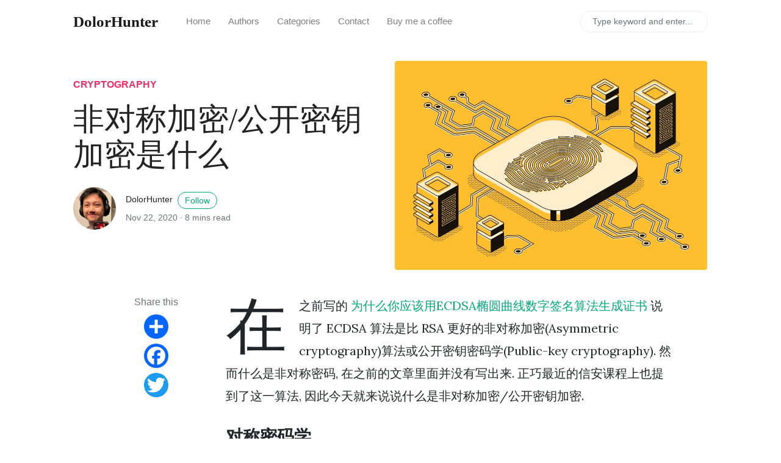

--- FILE ---
content_type: text/html
request_url: https://dolorhunter.com/what-is-asymmetric-encryptionpublic/
body_size: 358606
content:
<!DOCTYPE html>
<html lang="en">
<head>
    <meta charset="utf-8">
    <meta name="viewport" content="width=device-width, initial-scale=1, shrink-to-fit=no">
    <meta http-equiv="X-UA-Compatible" content="ie=edge">
    <title>非对称加密/公开密钥加密是什么 | DolorHunter</title>

    <!-- Begin Jekyll SEO tag v2.6.1 -->
<title>非对称加密/公开密钥加密是什么 | DolorHunter</title>
<meta name="generator" content="Jekyll v4.0.0" />
<meta property="og:title" content="非对称加密/公开密钥加密是什么" />
<meta name="author" content="dolorhunter" />
<meta property="og:locale" content="en_US" />
<meta name="description" content="在之前写的 为什么你应该用ECDSA椭圆曲线数字签名算法生成证书 说明了 ECDSA 算法是比 RSA 更好的非对称加密(Asymmetric cryptography)算法或公开密钥密码学(Public-key cryptography). 然而什么是非对称密码, 在之前的文章里面并没有写出来. 正巧最近的信安课程上也提到了这一算法, 因此今天就来说说什么是非对称加密/公开密钥加密." />
<meta property="og:description" content="在之前写的 为什么你应该用ECDSA椭圆曲线数字签名算法生成证书 说明了 ECDSA 算法是比 RSA 更好的非对称加密(Asymmetric cryptography)算法或公开密钥密码学(Public-key cryptography). 然而什么是非对称密码, 在之前的文章里面并没有写出来. 正巧最近的信安课程上也提到了这一算法, 因此今天就来说说什么是非对称加密/公开密钥加密." />
<link rel="canonical" href="https://dolorhunter.com/what-is-asymmetric-encryptionpublic/" />
<meta property="og:url" content="https://dolorhunter.com/what-is-asymmetric-encryptionpublic/" />
<meta property="og:site_name" content="DolorHunter" />
<meta property="og:image" content="https://res.cloudinary.com/dfb5w2ccj/image/upload/v1605158581/blog/1082_uee7oq.webp" />
<meta property="og:type" content="article" />
<meta property="article:published_time" content="2020-11-22T00:00:00-05:00" />
<script type="application/ld+json">
{"@type":"BlogPosting","publisher":{"@type":"Organization","logo":{"@type":"ImageObject","url":"https://dolorhunter.com/assets/images/logo.png"},"name":"dolorhunter"},"headline":"非对称加密/公开密钥加密是什么","dateModified":"2020-11-22T00:00:00-05:00","datePublished":"2020-11-22T00:00:00-05:00","url":"https://dolorhunter.com/what-is-asymmetric-encryptionpublic/","mainEntityOfPage":{"@type":"WebPage","@id":"https://dolorhunter.com/what-is-asymmetric-encryptionpublic/"},"image":"https://res.cloudinary.com/dfb5w2ccj/image/upload/v1605158581/blog/1082_uee7oq.webp","author":{"@type":"Person","name":"dolorhunter"},"description":"在之前写的 为什么你应该用ECDSA椭圆曲线数字签名算法生成证书 说明了 ECDSA 算法是比 RSA 更好的非对称加密(Asymmetric cryptography)算法或公开密钥密码学(Public-key cryptography). 然而什么是非对称密码, 在之前的文章里面并没有写出来. 正巧最近的信安课程上也提到了这一算法, 因此今天就来说说什么是非对称加密/公开密钥加密.","@context":"https://schema.org"}</script>
<!-- End Jekyll SEO tag -->


    <link rel="shortcut icon" type="image/x-icon" href="/assets/images/favicon.ico">

    <!-- Google Fonts-->
    <link href="https://fonts.googleapis.com/css?family=Lora:400,400i,700" rel="stylesheet">

    <!-- Bootstrap Modified -->
    <link rel="stylesheet" href="/assets/css/main.css">

    <!-- Theme Stylesheet -->
    <link rel="stylesheet" href="/assets/css/theme.css">

    <!-- Jquery on header to make sure everything works, the rest  of the scripts in footer for fast loading -->
    <script
    src="/assets/js/jquery-3.3.1.min.js"
    integrity="sha256-FgpCb/KJQlLNfOu91ta32o/NMZxltwRo8QtmkMRdAu8="
    crossorigin="anonymous"></script>

    <!-- This goes before </head> closing tag, Google Analytics can be placed here --> 
<!-- Global site tag (gtag.js) - Google Analytics -->
<script async src="https://www.googletagmanager.com/gtag/js?id=UA-139329336-4"></script>
<script>
  window.dataLayer = window.dataLayer || [];
  function gtag(){dataLayer.push(arguments);}
  gtag('js', new Date());
  gtag('config', 'UA-139329336-4');
</script>
<!-- Google AdSense -->
<!--
<script data-ad-client="ca-pub-1256183253157879" async src="https://pagead2.googlesyndication.com/pagead/js/adsbygoogle.js"></script>
!-->


</head>

<body class="">

    <!-- Navbar -->
    <nav id="MagicMenu" class="topnav navbar navbar-expand-lg navbar-light bg-white fixed-top">
    <div class="container">
        <a class="navbar-brand" href="/index.html"><strong>DolorHunter</strong></a>
        <button class="navbar-toggler collapsed" type="button" data-toggle="collapse" data-target="#navbarColor02" aria-controls="navbarColor02" aria-expanded="false" aria-label="Toggle navigation">
        <span class="navbar-toggler-icon"></span>
        </button>
        <div class="navbar-collapse collapse" id="navbarColor02" style="">
            <ul class="navbar-nav mr-auto d-flex align-items-center">
                <!--  Replace menu links here -->

<li class="nav-item">
<a class="nav-link" href="/index.html">Home</a>
</li>
<li class="nav-item">
<a class="nav-link" href="/authors-list.html">Authors</a>
</li>
<li class="nav-item">
<a class="nav-link" href="/categories.html">Categories</a>
</li>
<li class="nav-item">
<a class="nav-link" href="/contact.html">Contact</a>
</li>
<li class="nav-item">
<a target="_blank" class="nav-link" href="/buy-me-a-coffee.html">Buy me a coffee</a>
</li>

            </ul>
            <ul class="navbar-nav ml-auto d-flex align-items-center">
                <script src="/assets/js/lunr.js"></script>

<script>
$(function() {
    $("#lunrsearchresults").on('click', '#btnx', function () {
        $('#lunrsearchresults').hide( 1000 );
        $( "body" ).removeClass( "modal-open" );
    });
});
    

var documents = [{
    "id": 0,
    "url": "https://dolorhunter.com/404/",
    "title": "404 Page not found :(",
    "body": " 404 Page not found :( The requested page could not be found.   "
    }, {
    "id": 1,
    "url": "https://dolorhunter.com/about.html",
    "title": "About",
    "body": "Made with by Sal @wowthemesnet. "
    }, {
    "id": 2,
    "url": "https://dolorhunter.com/author-dolorhunter.html",
    "title": "DolorHunter",
    "body": "                        {{page. title}} Follow:         {{ site. authors. dolorhunter. site }}         {{ site. authors. dolorhunter. bio }}                                   Posts by {{page. title}}:       {% assign posts = site. posts | where: author , dolorhunter  %}      {% for post in posts %}      {% include main-loop-card. html %}      {% endfor %}  "
    }, {
    "id": 3,
    "url": "https://dolorhunter.com/authors-list.html",
    "title": "Authors",
    "body": "{{page. title}}:     {% for author in site. authors %}                                         {{ author[1]. name }} :       (View Posts)      {{ author[1]. bio }}                          &nbsp;       &nbsp;                                    {% endfor %}  "
    }, {
    "id": 4,
    "url": "https://dolorhunter.com/buy-me-a-coffee.html",
    "title": "Buy me a coffee",
    "body": "Aloha!! 如果你喜欢我在 dolorhunter. com 上的内容，请考虑捐款 $5 或任何你能做的事情，以支持以下非政府组织，机构和团体: 维基媒体基金会 Wikimedia Foundation (WMF): 维基媒体基金会是美国的一个非营利慈善组织，运转多个Wiki项目。该基金会主要因为托管网络百科全书——维基百科，以及维基词典、维基语录、维基教科书、维基文库、维基共享资源、维基物种、维基新闻、维基学院、维基数据、维基导游、维基孵育场和元维基而闻名。 维基媒体基金会 Wikimedia Foundation 维基百科 - 维基媒体基金会 无国界医生 Doctors Without Borders: 无国界医生是一个独立的、从事人道救援的国际非政府组织以在饱受战争或动乱摧残的地区和贫穷国家致力协助抵抗地方疾病的计划闻名。 无国界医生 Doctors Without Borders 维基百科 - 无国界医生 无国界记者 Reporters Without Borders: 无国界记者是一个致力保护记者免受迫害并推进新闻自由的国际非政府组织，由罗伯特·梅纳德（Robert Ménard）于1985年在法国蒙彼利埃创立。 无国界记者 Reporters Without Borders 维基百科 - 无国界记者 出版自由基金会 Freedom of the Press Foundation: 新闻自由基金会（FPF）是一个非营利性组织，成立于2012年，旨在资助和支持言论自由和新闻自由。该组织最初管理独立新闻组织的众筹活动，但现在从事技术项目以支持新闻工作者的数字安全，并为新闻工作者进行法律宣传。 出版自由基金会 Freedom of the Press Foundation Wikipedia - Freedom of the Press Foundation 联合国儿童基金会 United Nations Children’s Fund (UNICEF): 联合国儿童基金会是联合国一个专门机构，对发展中国家的母亲和孩子进行长期的人道主义和发展援助。 联合国儿童基金会 United Nations Children’s Fund (UNICEF) 维基百科 - 联合国儿童基金会 国际特赦组织 Amnesty International: 国际特赦组织，是一个国际非政府组织，致力于推动全球人权事业的发展，在全世界范围内拥有大约七百万成员及支持者。该组织的工作方针是对人权状况进行调研，采取相应行动，寻求终结各种侵犯人权的行为，并且为那些遭受迫害的人们伸张正义。 国际特赦组织 Amnesty International 维基百科 - 国际特赦组织 电子前哨基金会 Electronic Frontier Foundation: 电子前哨基金会是一个国际知名的民权组织，旨在维护互联网上的公民自由、提供法律援助、监督执法机构，总部设在美国。电子前沿基金会是捍卫数字世界公民自由的领先非营利组织。EFF成立于1990年，通过影响诉讼，政策分析，基层行动和技术发展来倡导用户隐私，自由表达和创新。我们致力于确保随着技术使用的增长，权利和自由得到增强和保护。 电子前哨基金会 Electronic Frontier Foundation 维基百科 - 电子前哨基金会 自由软件基金会 Free Software Foundation: 自由软件基金会是一个致力于推广自由软件的美国民间非营利性组织。它于1985年10月由理查德·斯托曼创建。其主要工作是运行GNU计划，开发更多的自由软件。 GNU. org 维基百科 - 自由软件基金会 互联网档案馆 Internet Archive: 互联网档案馆是501(c)(3)的非营利组织，正在建立数字网站形式的互联网站点和其他文化制品的数字图书馆。我们为研究人员，历史学家，学者，印刷品阅读障碍者和公众提供免费访问。我们的使命是提供对所有知识的通用访问。 INTERNET ARCHIVE 维基百科 - 互联网档案馆 中国数字时代 China Digital Times: 中国数字时代是一个中英文双语新闻聚合及原创网站，它致力于聚合中文互联网上被审查的信息，以及网民对抗审查的努力，同时也提供关于中国社会和舆论环境的原创分析、评论和多媒体内容。 中国数字时代 维基百科 - 中国数字时代 在独立博客上给非政府组织，机构和团体捐赠, 这个想法是从 MKyong. com 获得的. 在继承名单的基础上, 我加入了一些我认为重要, 但可能存在争议的机构和团体. 如果你跟这些机构的观念相近, 就请支持他们!! 如果你有什么想说的, 不妨发邮件告诉我. 如果能请我喝杯咖啡也不错!! Buy me a coffee DolorHunter 敬启 "
    }, {
    "id": 5,
    "url": "https://dolorhunter.com/categories.html",
    "title": "Categories",
    "body": "          Categories          {% for category in site. categories %}     {{ category[0] }}:           {% assign pages_list = category[1] %}    {% for post in pages_list %}    {% if post. title != null %}     {% if group == null or group == post. group %}           {% include main-loop-card. html %}     {% endif %}    {% endif %}    {% endfor %}    {% assign pages_list = nil %}    {% assign group = nil %}    {% endfor %}                  {% include sidebar-featured. html %}          "
    }, {
    "id": 6,
    "url": "https://dolorhunter.com/contact.html",
    "title": "Contact",
    "body": "  Please send your message to {{site. name}}. We will reply as soon as possible!   "
    }, {
    "id": 7,
    "url": "https://dolorhunter.com/",
    "title": "Home",
    "body": "  {% if page. url ==  /  %}            {% assign latest_post = site. posts[0] %}          &lt;div class= topfirstimage  style= background-image: url({% if latest_post. image contains  ://  %}{{ latest_post. image }}{% else %} {{site. baseurl}}/{{ latest_post. image}}{% endif %}); height: 200px;  background-size: cover;  background-repeat: no-repeat; &gt;&lt;/div&gt;           {{ latest_post. title }}  :       {{ latest_post. excerpt | strip_html | strip_newlines | truncate: 136 }}               In         {% for category in latest_post. categories %}        {{ category }},         {% endfor %}                                {{ latest_post. date | date: '%b %d, %Y' }}                            {%- assign second_post = site. posts[1] -%}                        {% if second_post. image %}                         &lt;img class= w-100  src= {% if second_post. image contains  ://  %}{{ second_post. image }}{% else %}{{ second_post. image | absolute_url }}{% endif %}  alt= {{ second_post. title }} &gt;                        {% endif %}                                    {{ second_post. title }}          :                       In             {% for category in second_post. categories %}            {{ category }},             {% endfor %}                                                      {{ second_post. date | date: '%b %d, %Y' }}                                    {%- assign third_post = site. posts[2] -%}                        {% if third_post. image %}                         &lt;img class= w-100  src= {% if third_post. image contains  ://  %}{{ third_post. image }}{% else %}{{site. baseurl}}/{{ third_post. image }}{% endif %}  alt= {{ third_post. title }} &gt;                        {% endif %}                                    {{ third_post. title }}          :                       In             {% for category in third_post. categories %}            {{ category }},             {% endfor %}                                                      {{ third_post. date | date: '%b %d, %Y' }}                                    {%- assign fourth_post = site. posts[3] -%}                        {% if fourth_post. image %}                        &lt;img class= w-100  src= {% if fourth_post. image contains  ://  %}{{ fourth_post. image }}{% else %}{{site. baseurl}}/{{ fourth_post. image }}{% endif %}  alt= {{ fourth_post. title }} &gt;                        {% endif %}                                    {{ fourth_post. title }}          :                       In             {% for category in fourth_post. categories %}            {{ category }},             {% endfor %}                                                      {{ fourth_post. date | date: '%b %d, %Y' }}                                  {% for post in site. posts %} {% if post. tags contains  sticky  %}                    {{post. title}}                  {{ post. excerpt | strip_html | strip_newlines | truncate: 136 }}                 Read More                         {% endif %}{% endfor %}  {% endif %}                All Stories:         {% for post in paginator. posts %}          {% include main-loop-card. html %}        {% endfor %}                   {% if paginator. total_pages &gt; 1 %}              {% if paginator. previous_page %}        &laquo; Prev       {% else %}        &laquo;       {% endif %}       {% for page in (1. . paginator. total_pages) %}        {% if page == paginator. page %}        {{ page }}        {% elsif page == 1 %}        {{ page }}        {% else %}        {{ page }}        {% endif %}       {% endfor %}       {% if paginator. next_page %}        Next &raquo;       {% else %}        &raquo;       {% endif %}            {% endif %}                     {% include sidebar-featured. html %}      "
    }, {
    "id": 8,
    "url": "https://dolorhunter.com/privacy-policy.html",
    "title": "Privacy Policy",
    "body": "”{{site. name}}” takes your privacy seriously. To better protect your privacy we provide this privacy policy notice explaining the way your personal information is collected and used. Collection of Routine Information: This website track basic information about their visitors. This information includes, but is not limited to, IP addresses, browser details, timestamps and referring pages. None of this information can personally identify specific visitor to this website. The information is tracked for routine administration and maintenance purposes. Cookies: Where necessary, this website uses cookies to store information about a visitor’s preferences and history in order to better serve the visitor and/or present the visitor with customized content. Advertisement and Other Third Parties: Advertising partners and other third parties may use cookies, scripts and/or web beacons to track visitor activities on this website in order to display advertisements and other useful information. Such tracking is done directly by the third parties through their own servers and is subject to their own privacy policies. This website has no access or control over these cookies, scripts and/or web beacons that may be used by third parties. Learn how to opt out of Google’s cookie usage. Links to Third Party Websites: We have included links on this website for your use and reference. We are not responsible for the privacy policies on these websites. You should be aware that the privacy policies of these websites may differ from our own. Security: The security of your personal information is important to us, but remember that no method of transmission over the Internet, or method of electronic storage, is 100% secure. While we strive to use commercially acceptable means to protect your personal information, we cannot guarantee its absolute security. Changes To This Privacy Policy: This Privacy Policy is effective and will remain in effect except with respect to any changes in its provisions in the future, which will be in effect immediately after being posted on this page. We reserve the right to update or change our Privacy Policy at any time and you should check this Privacy Policy periodically. If we make any material changes to this Privacy Policy, we will notify you either through the email address you have provided us, or by placing a prominent notice on our website. Contact Information: For any questions or concerns regarding the privacy policy, please contact us here. "
    }, {
    "id": 9,
    "url": "https://dolorhunter.com/tags.html",
    "title": "Tags",
    "body": "          Tags          {% for tag in site. tags %}     {{ tag[0] }}:           {% assign pages_list = tag[1] %}    {% for post in pages_list %}    {% if post. title != null %}     {% if group == null or group == post. group %}           {% include main-loop-card. html %}     {% endif %}    {% endif %}    {% endfor %}    {% assign pages_list = nil %}    {% assign group = nil %}    {% endfor %}                  {% include sidebar-featured. html %}          "
    }, {
    "id": 10,
    "url": "https://dolorhunter.com/robots.txt",
    "title": "",
    "body": "      Sitemap: {{ “sitemap. xml”   absolute_url }}   "
    }, {
    "id": 11,
    "url": "https://dolorhunter.com/page2/",
    "title": "Home",
    "body": "  {% if page. url ==  /  %}            {% assign latest_post = site. posts[0] %}          &lt;div class= topfirstimage  style= background-image: url({% if latest_post. image contains  ://  %}{{ latest_post. image }}{% else %} {{site. baseurl}}/{{ latest_post. image}}{% endif %}); height: 200px;  background-size: cover;  background-repeat: no-repeat; &gt;&lt;/div&gt;           {{ latest_post. title }}  :       {{ latest_post. excerpt | strip_html | strip_newlines | truncate: 136 }}               In         {% for category in latest_post. categories %}        {{ category }},         {% endfor %}                                {{ latest_post. date | date: '%b %d, %Y' }}                            {%- assign second_post = site. posts[1] -%}                        {% if second_post. image %}                         &lt;img class= w-100  src= {% if second_post. image contains  ://  %}{{ second_post. image }}{% else %}{{ second_post. image | absolute_url }}{% endif %}  alt= {{ second_post. title }} &gt;                        {% endif %}                                    {{ second_post. title }}          :                       In             {% for category in second_post. categories %}            {{ category }},             {% endfor %}                                                      {{ second_post. date | date: '%b %d, %Y' }}                                    {%- assign third_post = site. posts[2] -%}                        {% if third_post. image %}                         &lt;img class= w-100  src= {% if third_post. image contains  ://  %}{{ third_post. image }}{% else %}{{site. baseurl}}/{{ third_post. image }}{% endif %}  alt= {{ third_post. title }} &gt;                        {% endif %}                                    {{ third_post. title }}          :                       In             {% for category in third_post. categories %}            {{ category }},             {% endfor %}                                                      {{ third_post. date | date: '%b %d, %Y' }}                                    {%- assign fourth_post = site. posts[3] -%}                        {% if fourth_post. image %}                        &lt;img class= w-100  src= {% if fourth_post. image contains  ://  %}{{ fourth_post. image }}{% else %}{{site. baseurl}}/{{ fourth_post. image }}{% endif %}  alt= {{ fourth_post. title }} &gt;                        {% endif %}                                    {{ fourth_post. title }}          :                       In             {% for category in fourth_post. categories %}            {{ category }},             {% endfor %}                                                      {{ fourth_post. date | date: '%b %d, %Y' }}                                  {% for post in site. posts %} {% if post. tags contains  sticky  %}                    {{post. title}}                  {{ post. excerpt | strip_html | strip_newlines | truncate: 136 }}                 Read More                         {% endif %}{% endfor %}  {% endif %}                All Stories:         {% for post in paginator. posts %}          {% include main-loop-card. html %}        {% endfor %}                   {% if paginator. total_pages &gt; 1 %}              {% if paginator. previous_page %}        &laquo; Prev       {% else %}        &laquo;       {% endif %}       {% for page in (1. . paginator. total_pages) %}        {% if page == paginator. page %}        {{ page }}        {% elsif page == 1 %}        {{ page }}        {% else %}        {{ page }}        {% endif %}       {% endfor %}       {% if paginator. next_page %}        Next &raquo;       {% else %}        &raquo;       {% endif %}            {% endif %}                     {% include sidebar-featured. html %}      "
    }, {
    "id": 12,
    "url": "https://dolorhunter.com/page3/",
    "title": "Home",
    "body": "  {% if page. url ==  /  %}            {% assign latest_post = site. posts[0] %}          &lt;div class= topfirstimage  style= background-image: url({% if latest_post. image contains  ://  %}{{ latest_post. image }}{% else %} {{site. baseurl}}/{{ latest_post. image}}{% endif %}); height: 200px;  background-size: cover;  background-repeat: no-repeat; &gt;&lt;/div&gt;           {{ latest_post. title }}  :       {{ latest_post. excerpt | strip_html | strip_newlines | truncate: 136 }}               In         {% for category in latest_post. categories %}        {{ category }},         {% endfor %}                                {{ latest_post. date | date: '%b %d, %Y' }}                            {%- assign second_post = site. posts[1] -%}                        {% if second_post. image %}                         &lt;img class= w-100  src= {% if second_post. image contains  ://  %}{{ second_post. image }}{% else %}{{ second_post. image | absolute_url }}{% endif %}  alt= {{ second_post. title }} &gt;                        {% endif %}                                    {{ second_post. title }}          :                       In             {% for category in second_post. categories %}            {{ category }},             {% endfor %}                                                      {{ second_post. date | date: '%b %d, %Y' }}                                    {%- assign third_post = site. posts[2] -%}                        {% if third_post. image %}                         &lt;img class= w-100  src= {% if third_post. image contains  ://  %}{{ third_post. image }}{% else %}{{site. baseurl}}/{{ third_post. image }}{% endif %}  alt= {{ third_post. title }} &gt;                        {% endif %}                                    {{ third_post. title }}          :                       In             {% for category in third_post. categories %}            {{ category }},             {% endfor %}                                                      {{ third_post. date | date: '%b %d, %Y' }}                                    {%- assign fourth_post = site. posts[3] -%}                        {% if fourth_post. image %}                        &lt;img class= w-100  src= {% if fourth_post. image contains  ://  %}{{ fourth_post. image }}{% else %}{{site. baseurl}}/{{ fourth_post. image }}{% endif %}  alt= {{ fourth_post. title }} &gt;                        {% endif %}                                    {{ fourth_post. title }}          :                       In             {% for category in fourth_post. categories %}            {{ category }},             {% endfor %}                                                      {{ fourth_post. date | date: '%b %d, %Y' }}                                  {% for post in site. posts %} {% if post. tags contains  sticky  %}                    {{post. title}}                  {{ post. excerpt | strip_html | strip_newlines | truncate: 136 }}                 Read More                         {% endif %}{% endfor %}  {% endif %}                All Stories:         {% for post in paginator. posts %}          {% include main-loop-card. html %}        {% endfor %}                   {% if paginator. total_pages &gt; 1 %}              {% if paginator. previous_page %}        &laquo; Prev       {% else %}        &laquo;       {% endif %}       {% for page in (1. . paginator. total_pages) %}        {% if page == paginator. page %}        {{ page }}        {% elsif page == 1 %}        {{ page }}        {% else %}        {{ page }}        {% endif %}       {% endfor %}       {% if paginator. next_page %}        Next &raquo;       {% else %}        &raquo;       {% endif %}            {% endif %}                     {% include sidebar-featured. html %}      "
    }, {
    "id": 13,
    "url": "https://dolorhunter.com/page4/",
    "title": "Home",
    "body": "  {% if page. url ==  /  %}            {% assign latest_post = site. posts[0] %}          &lt;div class= topfirstimage  style= background-image: url({% if latest_post. image contains  ://  %}{{ latest_post. image }}{% else %} {{site. baseurl}}/{{ latest_post. image}}{% endif %}); height: 200px;  background-size: cover;  background-repeat: no-repeat; &gt;&lt;/div&gt;           {{ latest_post. title }}  :       {{ latest_post. excerpt | strip_html | strip_newlines | truncate: 136 }}               In         {% for category in latest_post. categories %}        {{ category }},         {% endfor %}                                {{ latest_post. date | date: '%b %d, %Y' }}                            {%- assign second_post = site. posts[1] -%}                        {% if second_post. image %}                         &lt;img class= w-100  src= {% if second_post. image contains  ://  %}{{ second_post. image }}{% else %}{{ second_post. image | absolute_url }}{% endif %}  alt= {{ second_post. title }} &gt;                        {% endif %}                                    {{ second_post. title }}          :                       In             {% for category in second_post. categories %}            {{ category }},             {% endfor %}                                                      {{ second_post. date | date: '%b %d, %Y' }}                                    {%- assign third_post = site. posts[2] -%}                        {% if third_post. image %}                         &lt;img class= w-100  src= {% if third_post. image contains  ://  %}{{ third_post. image }}{% else %}{{site. baseurl}}/{{ third_post. image }}{% endif %}  alt= {{ third_post. title }} &gt;                        {% endif %}                                    {{ third_post. title }}          :                       In             {% for category in third_post. categories %}            {{ category }},             {% endfor %}                                                      {{ third_post. date | date: '%b %d, %Y' }}                                    {%- assign fourth_post = site. posts[3] -%}                        {% if fourth_post. image %}                        &lt;img class= w-100  src= {% if fourth_post. image contains  ://  %}{{ fourth_post. image }}{% else %}{{site. baseurl}}/{{ fourth_post. image }}{% endif %}  alt= {{ fourth_post. title }} &gt;                        {% endif %}                                    {{ fourth_post. title }}          :                       In             {% for category in fourth_post. categories %}            {{ category }},             {% endfor %}                                                      {{ fourth_post. date | date: '%b %d, %Y' }}                                  {% for post in site. posts %} {% if post. tags contains  sticky  %}                    {{post. title}}                  {{ post. excerpt | strip_html | strip_newlines | truncate: 136 }}                 Read More                         {% endif %}{% endfor %}  {% endif %}                All Stories:         {% for post in paginator. posts %}          {% include main-loop-card. html %}        {% endfor %}                   {% if paginator. total_pages &gt; 1 %}              {% if paginator. previous_page %}        &laquo; Prev       {% else %}        &laquo;       {% endif %}       {% for page in (1. . paginator. total_pages) %}        {% if page == paginator. page %}        {{ page }}        {% elsif page == 1 %}        {{ page }}        {% else %}        {{ page }}        {% endif %}       {% endfor %}       {% if paginator. next_page %}        Next &raquo;       {% else %}        &raquo;       {% endif %}            {% endif %}                     {% include sidebar-featured. html %}      "
    }, {
    "id": 14,
    "url": "https://dolorhunter.com/page5/",
    "title": "Home",
    "body": "  {% if page. url ==  /  %}            {% assign latest_post = site. posts[0] %}          &lt;div class= topfirstimage  style= background-image: url({% if latest_post. image contains  ://  %}{{ latest_post. image }}{% else %} {{site. baseurl}}/{{ latest_post. image}}{% endif %}); height: 200px;  background-size: cover;  background-repeat: no-repeat; &gt;&lt;/div&gt;           {{ latest_post. title }}  :       {{ latest_post. excerpt | strip_html | strip_newlines | truncate: 136 }}               In         {% for category in latest_post. categories %}        {{ category }},         {% endfor %}                                {{ latest_post. date | date: '%b %d, %Y' }}                            {%- assign second_post = site. posts[1] -%}                        {% if second_post. image %}                         &lt;img class= w-100  src= {% if second_post. image contains  ://  %}{{ second_post. image }}{% else %}{{ second_post. image | absolute_url }}{% endif %}  alt= {{ second_post. title }} &gt;                        {% endif %}                                    {{ second_post. title }}          :                       In             {% for category in second_post. categories %}            {{ category }},             {% endfor %}                                                      {{ second_post. date | date: '%b %d, %Y' }}                                    {%- assign third_post = site. posts[2] -%}                        {% if third_post. image %}                         &lt;img class= w-100  src= {% if third_post. image contains  ://  %}{{ third_post. image }}{% else %}{{site. baseurl}}/{{ third_post. image }}{% endif %}  alt= {{ third_post. title }} &gt;                        {% endif %}                                    {{ third_post. title }}          :                       In             {% for category in third_post. categories %}            {{ category }},             {% endfor %}                                                      {{ third_post. date | date: '%b %d, %Y' }}                                    {%- assign fourth_post = site. posts[3] -%}                        {% if fourth_post. image %}                        &lt;img class= w-100  src= {% if fourth_post. image contains  ://  %}{{ fourth_post. image }}{% else %}{{site. baseurl}}/{{ fourth_post. image }}{% endif %}  alt= {{ fourth_post. title }} &gt;                        {% endif %}                                    {{ fourth_post. title }}          :                       In             {% for category in fourth_post. categories %}            {{ category }},             {% endfor %}                                                      {{ fourth_post. date | date: '%b %d, %Y' }}                                  {% for post in site. posts %} {% if post. tags contains  sticky  %}                    {{post. title}}                  {{ post. excerpt | strip_html | strip_newlines | truncate: 136 }}                 Read More                         {% endif %}{% endfor %}  {% endif %}                All Stories:         {% for post in paginator. posts %}          {% include main-loop-card. html %}        {% endfor %}                   {% if paginator. total_pages &gt; 1 %}              {% if paginator. previous_page %}        &laquo; Prev       {% else %}        &laquo;       {% endif %}       {% for page in (1. . paginator. total_pages) %}        {% if page == paginator. page %}        {{ page }}        {% elsif page == 1 %}        {{ page }}        {% else %}        {{ page }}        {% endif %}       {% endfor %}       {% if paginator. next_page %}        Next &raquo;       {% else %}        &raquo;       {% endif %}            {% endif %}                     {% include sidebar-featured. html %}      "
    }, {
    "id": 15,
    "url": "https://dolorhunter.com/page6/",
    "title": "Home",
    "body": "  {% if page. url ==  /  %}            {% assign latest_post = site. posts[0] %}          &lt;div class= topfirstimage  style= background-image: url({% if latest_post. image contains  ://  %}{{ latest_post. image }}{% else %} {{site. baseurl}}/{{ latest_post. image}}{% endif %}); height: 200px;  background-size: cover;  background-repeat: no-repeat; &gt;&lt;/div&gt;           {{ latest_post. title }}  :       {{ latest_post. excerpt | strip_html | strip_newlines | truncate: 136 }}               In         {% for category in latest_post. categories %}        {{ category }},         {% endfor %}                                {{ latest_post. date | date: '%b %d, %Y' }}                            {%- assign second_post = site. posts[1] -%}                        {% if second_post. image %}                         &lt;img class= w-100  src= {% if second_post. image contains  ://  %}{{ second_post. image }}{% else %}{{ second_post. image | absolute_url }}{% endif %}  alt= {{ second_post. title }} &gt;                        {% endif %}                                    {{ second_post. title }}          :                       In             {% for category in second_post. categories %}            {{ category }},             {% endfor %}                                                      {{ second_post. date | date: '%b %d, %Y' }}                                    {%- assign third_post = site. posts[2] -%}                        {% if third_post. image %}                         &lt;img class= w-100  src= {% if third_post. image contains  ://  %}{{ third_post. image }}{% else %}{{site. baseurl}}/{{ third_post. image }}{% endif %}  alt= {{ third_post. title }} &gt;                        {% endif %}                                    {{ third_post. title }}          :                       In             {% for category in third_post. categories %}            {{ category }},             {% endfor %}                                                      {{ third_post. date | date: '%b %d, %Y' }}                                    {%- assign fourth_post = site. posts[3] -%}                        {% if fourth_post. image %}                        &lt;img class= w-100  src= {% if fourth_post. image contains  ://  %}{{ fourth_post. image }}{% else %}{{site. baseurl}}/{{ fourth_post. image }}{% endif %}  alt= {{ fourth_post. title }} &gt;                        {% endif %}                                    {{ fourth_post. title }}          :                       In             {% for category in fourth_post. categories %}            {{ category }},             {% endfor %}                                                      {{ fourth_post. date | date: '%b %d, %Y' }}                                  {% for post in site. posts %} {% if post. tags contains  sticky  %}                    {{post. title}}                  {{ post. excerpt | strip_html | strip_newlines | truncate: 136 }}                 Read More                         {% endif %}{% endfor %}  {% endif %}                All Stories:         {% for post in paginator. posts %}          {% include main-loop-card. html %}        {% endfor %}                   {% if paginator. total_pages &gt; 1 %}              {% if paginator. previous_page %}        &laquo; Prev       {% else %}        &laquo;       {% endif %}       {% for page in (1. . paginator. total_pages) %}        {% if page == paginator. page %}        {{ page }}        {% elsif page == 1 %}        {{ page }}        {% else %}        {{ page }}        {% endif %}       {% endfor %}       {% if paginator. next_page %}        Next &raquo;       {% else %}        &raquo;       {% endif %}            {% endif %}                     {% include sidebar-featured. html %}      "
    }, {
    "id": 16,
    "url": "https://dolorhunter.com/page7/",
    "title": "Home",
    "body": "  {% if page. url ==  /  %}            {% assign latest_post = site. posts[0] %}          &lt;div class= topfirstimage  style= background-image: url({% if latest_post. image contains  ://  %}{{ latest_post. image }}{% else %} {{site. baseurl}}/{{ latest_post. image}}{% endif %}); height: 200px;  background-size: cover;  background-repeat: no-repeat; &gt;&lt;/div&gt;           {{ latest_post. title }}  :       {{ latest_post. excerpt | strip_html | strip_newlines | truncate: 136 }}               In         {% for category in latest_post. categories %}        {{ category }},         {% endfor %}                                {{ latest_post. date | date: '%b %d, %Y' }}                            {%- assign second_post = site. posts[1] -%}                        {% if second_post. image %}                         &lt;img class= w-100  src= {% if second_post. image contains  ://  %}{{ second_post. image }}{% else %}{{ second_post. image | absolute_url }}{% endif %}  alt= {{ second_post. title }} &gt;                        {% endif %}                                    {{ second_post. title }}          :                       In             {% for category in second_post. categories %}            {{ category }},             {% endfor %}                                                      {{ second_post. date | date: '%b %d, %Y' }}                                    {%- assign third_post = site. posts[2] -%}                        {% if third_post. image %}                         &lt;img class= w-100  src= {% if third_post. image contains  ://  %}{{ third_post. image }}{% else %}{{site. baseurl}}/{{ third_post. image }}{% endif %}  alt= {{ third_post. title }} &gt;                        {% endif %}                                    {{ third_post. title }}          :                       In             {% for category in third_post. categories %}            {{ category }},             {% endfor %}                                                      {{ third_post. date | date: '%b %d, %Y' }}                                    {%- assign fourth_post = site. posts[3] -%}                        {% if fourth_post. image %}                        &lt;img class= w-100  src= {% if fourth_post. image contains  ://  %}{{ fourth_post. image }}{% else %}{{site. baseurl}}/{{ fourth_post. image }}{% endif %}  alt= {{ fourth_post. title }} &gt;                        {% endif %}                                    {{ fourth_post. title }}          :                       In             {% for category in fourth_post. categories %}            {{ category }},             {% endfor %}                                                      {{ fourth_post. date | date: '%b %d, %Y' }}                                  {% for post in site. posts %} {% if post. tags contains  sticky  %}                    {{post. title}}                  {{ post. excerpt | strip_html | strip_newlines | truncate: 136 }}                 Read More                         {% endif %}{% endfor %}  {% endif %}                All Stories:         {% for post in paginator. posts %}          {% include main-loop-card. html %}        {% endfor %}                   {% if paginator. total_pages &gt; 1 %}              {% if paginator. previous_page %}        &laquo; Prev       {% else %}        &laquo;       {% endif %}       {% for page in (1. . paginator. total_pages) %}        {% if page == paginator. page %}        {{ page }}        {% elsif page == 1 %}        {{ page }}        {% else %}        {{ page }}        {% endif %}       {% endfor %}       {% if paginator. next_page %}        Next &raquo;       {% else %}        &raquo;       {% endif %}            {% endif %}                     {% include sidebar-featured. html %}      "
    }, {
    "id": 17,
    "url": "https://dolorhunter.com/page8/",
    "title": "Home",
    "body": "  {% if page. url ==  /  %}            {% assign latest_post = site. posts[0] %}          &lt;div class= topfirstimage  style= background-image: url({% if latest_post. image contains  ://  %}{{ latest_post. image }}{% else %} {{site. baseurl}}/{{ latest_post. image}}{% endif %}); height: 200px;  background-size: cover;  background-repeat: no-repeat; &gt;&lt;/div&gt;           {{ latest_post. title }}  :       {{ latest_post. excerpt | strip_html | strip_newlines | truncate: 136 }}               In         {% for category in latest_post. categories %}        {{ category }},         {% endfor %}                                {{ latest_post. date | date: '%b %d, %Y' }}                            {%- assign second_post = site. posts[1] -%}                        {% if second_post. image %}                         &lt;img class= w-100  src= {% if second_post. image contains  ://  %}{{ second_post. image }}{% else %}{{ second_post. image | absolute_url }}{% endif %}  alt= {{ second_post. title }} &gt;                        {% endif %}                                    {{ second_post. title }}          :                       In             {% for category in second_post. categories %}            {{ category }},             {% endfor %}                                                      {{ second_post. date | date: '%b %d, %Y' }}                                    {%- assign third_post = site. posts[2] -%}                        {% if third_post. image %}                         &lt;img class= w-100  src= {% if third_post. image contains  ://  %}{{ third_post. image }}{% else %}{{site. baseurl}}/{{ third_post. image }}{% endif %}  alt= {{ third_post. title }} &gt;                        {% endif %}                                    {{ third_post. title }}          :                       In             {% for category in third_post. categories %}            {{ category }},             {% endfor %}                                                      {{ third_post. date | date: '%b %d, %Y' }}                                    {%- assign fourth_post = site. posts[3] -%}                        {% if fourth_post. image %}                        &lt;img class= w-100  src= {% if fourth_post. image contains  ://  %}{{ fourth_post. image }}{% else %}{{site. baseurl}}/{{ fourth_post. image }}{% endif %}  alt= {{ fourth_post. title }} &gt;                        {% endif %}                                    {{ fourth_post. title }}          :                       In             {% for category in fourth_post. categories %}            {{ category }},             {% endfor %}                                                      {{ fourth_post. date | date: '%b %d, %Y' }}                                  {% for post in site. posts %} {% if post. tags contains  sticky  %}                    {{post. title}}                  {{ post. excerpt | strip_html | strip_newlines | truncate: 136 }}                 Read More                         {% endif %}{% endfor %}  {% endif %}                All Stories:         {% for post in paginator. posts %}          {% include main-loop-card. html %}        {% endfor %}                   {% if paginator. total_pages &gt; 1 %}              {% if paginator. previous_page %}        &laquo; Prev       {% else %}        &laquo;       {% endif %}       {% for page in (1. . paginator. total_pages) %}        {% if page == paginator. page %}        {{ page }}        {% elsif page == 1 %}        {{ page }}        {% else %}        {{ page }}        {% endif %}       {% endfor %}       {% if paginator. next_page %}        Next &raquo;       {% else %}        &raquo;       {% endif %}            {% endif %}                     {% include sidebar-featured. html %}      "
    }, {
    "id": 18,
    "url": "https://dolorhunter.com/page9/",
    "title": "Home",
    "body": "  {% if page. url ==  /  %}            {% assign latest_post = site. posts[0] %}          &lt;div class= topfirstimage  style= background-image: url({% if latest_post. image contains  ://  %}{{ latest_post. image }}{% else %} {{site. baseurl}}/{{ latest_post. image}}{% endif %}); height: 200px;  background-size: cover;  background-repeat: no-repeat; &gt;&lt;/div&gt;           {{ latest_post. title }}  :       {{ latest_post. excerpt | strip_html | strip_newlines | truncate: 136 }}               In         {% for category in latest_post. categories %}        {{ category }},         {% endfor %}                                {{ latest_post. date | date: '%b %d, %Y' }}                            {%- assign second_post = site. posts[1] -%}                        {% if second_post. image %}                         &lt;img class= w-100  src= {% if second_post. image contains  ://  %}{{ second_post. image }}{% else %}{{ second_post. image | absolute_url }}{% endif %}  alt= {{ second_post. title }} &gt;                        {% endif %}                                    {{ second_post. title }}          :                       In             {% for category in second_post. categories %}            {{ category }},             {% endfor %}                                                      {{ second_post. date | date: '%b %d, %Y' }}                                    {%- assign third_post = site. posts[2] -%}                        {% if third_post. image %}                         &lt;img class= w-100  src= {% if third_post. image contains  ://  %}{{ third_post. image }}{% else %}{{site. baseurl}}/{{ third_post. image }}{% endif %}  alt= {{ third_post. title }} &gt;                        {% endif %}                                    {{ third_post. title }}          :                       In             {% for category in third_post. categories %}            {{ category }},             {% endfor %}                                                      {{ third_post. date | date: '%b %d, %Y' }}                                    {%- assign fourth_post = site. posts[3] -%}                        {% if fourth_post. image %}                        &lt;img class= w-100  src= {% if fourth_post. image contains  ://  %}{{ fourth_post. image }}{% else %}{{site. baseurl}}/{{ fourth_post. image }}{% endif %}  alt= {{ fourth_post. title }} &gt;                        {% endif %}                                    {{ fourth_post. title }}          :                       In             {% for category in fourth_post. categories %}            {{ category }},             {% endfor %}                                                      {{ fourth_post. date | date: '%b %d, %Y' }}                                  {% for post in site. posts %} {% if post. tags contains  sticky  %}                    {{post. title}}                  {{ post. excerpt | strip_html | strip_newlines | truncate: 136 }}                 Read More                         {% endif %}{% endfor %}  {% endif %}                All Stories:         {% for post in paginator. posts %}          {% include main-loop-card. html %}        {% endfor %}                   {% if paginator. total_pages &gt; 1 %}              {% if paginator. previous_page %}        &laquo; Prev       {% else %}        &laquo;       {% endif %}       {% for page in (1. . paginator. total_pages) %}        {% if page == paginator. page %}        {{ page }}        {% elsif page == 1 %}        {{ page }}        {% else %}        {{ page }}        {% endif %}       {% endfor %}       {% if paginator. next_page %}        Next &raquo;       {% else %}        &raquo;       {% endif %}            {% endif %}                     {% include sidebar-featured. html %}      "
    }, {
    "id": 19,
    "url": "https://dolorhunter.com/page10/",
    "title": "Home",
    "body": "  {% if page. url ==  /  %}            {% assign latest_post = site. posts[0] %}          &lt;div class= topfirstimage  style= background-image: url({% if latest_post. image contains  ://  %}{{ latest_post. image }}{% else %} {{site. baseurl}}/{{ latest_post. image}}{% endif %}); height: 200px;  background-size: cover;  background-repeat: no-repeat; &gt;&lt;/div&gt;           {{ latest_post. title }}  :       {{ latest_post. excerpt | strip_html | strip_newlines | truncate: 136 }}               In         {% for category in latest_post. categories %}        {{ category }},         {% endfor %}                                {{ latest_post. date | date: '%b %d, %Y' }}                            {%- assign second_post = site. posts[1] -%}                        {% if second_post. image %}                         &lt;img class= w-100  src= {% if second_post. image contains  ://  %}{{ second_post. image }}{% else %}{{ second_post. image | absolute_url }}{% endif %}  alt= {{ second_post. title }} &gt;                        {% endif %}                                    {{ second_post. title }}          :                       In             {% for category in second_post. categories %}            {{ category }},             {% endfor %}                                                      {{ second_post. date | date: '%b %d, %Y' }}                                    {%- assign third_post = site. posts[2] -%}                        {% if third_post. image %}                         &lt;img class= w-100  src= {% if third_post. image contains  ://  %}{{ third_post. image }}{% else %}{{site. baseurl}}/{{ third_post. image }}{% endif %}  alt= {{ third_post. title }} &gt;                        {% endif %}                                    {{ third_post. title }}          :                       In             {% for category in third_post. categories %}            {{ category }},             {% endfor %}                                                      {{ third_post. date | date: '%b %d, %Y' }}                                    {%- assign fourth_post = site. posts[3] -%}                        {% if fourth_post. image %}                        &lt;img class= w-100  src= {% if fourth_post. image contains  ://  %}{{ fourth_post. image }}{% else %}{{site. baseurl}}/{{ fourth_post. image }}{% endif %}  alt= {{ fourth_post. title }} &gt;                        {% endif %}                                    {{ fourth_post. title }}          :                       In             {% for category in fourth_post. categories %}            {{ category }},             {% endfor %}                                                      {{ fourth_post. date | date: '%b %d, %Y' }}                                  {% for post in site. posts %} {% if post. tags contains  sticky  %}                    {{post. title}}                  {{ post. excerpt | strip_html | strip_newlines | truncate: 136 }}                 Read More                         {% endif %}{% endfor %}  {% endif %}                All Stories:         {% for post in paginator. posts %}          {% include main-loop-card. html %}        {% endfor %}                   {% if paginator. total_pages &gt; 1 %}              {% if paginator. previous_page %}        &laquo; Prev       {% else %}        &laquo;       {% endif %}       {% for page in (1. . paginator. total_pages) %}        {% if page == paginator. page %}        {{ page }}        {% elsif page == 1 %}        {{ page }}        {% else %}        {{ page }}        {% endif %}       {% endfor %}       {% if paginator. next_page %}        Next &raquo;       {% else %}        &raquo;       {% endif %}            {% endif %}                     {% include sidebar-featured. html %}      "
    }, {
    "id": 20,
    "url": "https://dolorhunter.com/page11/",
    "title": "Home",
    "body": "  {% if page. url ==  /  %}            {% assign latest_post = site. posts[0] %}          &lt;div class= topfirstimage  style= background-image: url({% if latest_post. image contains  ://  %}{{ latest_post. image }}{% else %} {{site. baseurl}}/{{ latest_post. image}}{% endif %}); height: 200px;  background-size: cover;  background-repeat: no-repeat; &gt;&lt;/div&gt;           {{ latest_post. title }}  :       {{ latest_post. excerpt | strip_html | strip_newlines | truncate: 136 }}               In         {% for category in latest_post. categories %}        {{ category }},         {% endfor %}                                {{ latest_post. date | date: '%b %d, %Y' }}                            {%- assign second_post = site. posts[1] -%}                        {% if second_post. image %}                         &lt;img class= w-100  src= {% if second_post. image contains  ://  %}{{ second_post. image }}{% else %}{{ second_post. image | absolute_url }}{% endif %}  alt= {{ second_post. title }} &gt;                        {% endif %}                                    {{ second_post. title }}          :                       In             {% for category in second_post. categories %}            {{ category }},             {% endfor %}                                                      {{ second_post. date | date: '%b %d, %Y' }}                                    {%- assign third_post = site. posts[2] -%}                        {% if third_post. image %}                         &lt;img class= w-100  src= {% if third_post. image contains  ://  %}{{ third_post. image }}{% else %}{{site. baseurl}}/{{ third_post. image }}{% endif %}  alt= {{ third_post. title }} &gt;                        {% endif %}                                    {{ third_post. title }}          :                       In             {% for category in third_post. categories %}            {{ category }},             {% endfor %}                                                      {{ third_post. date | date: '%b %d, %Y' }}                                    {%- assign fourth_post = site. posts[3] -%}                        {% if fourth_post. image %}                        &lt;img class= w-100  src= {% if fourth_post. image contains  ://  %}{{ fourth_post. image }}{% else %}{{site. baseurl}}/{{ fourth_post. image }}{% endif %}  alt= {{ fourth_post. title }} &gt;                        {% endif %}                                    {{ fourth_post. title }}          :                       In             {% for category in fourth_post. categories %}            {{ category }},             {% endfor %}                                                      {{ fourth_post. date | date: '%b %d, %Y' }}                                  {% for post in site. posts %} {% if post. tags contains  sticky  %}                    {{post. title}}                  {{ post. excerpt | strip_html | strip_newlines | truncate: 136 }}                 Read More                         {% endif %}{% endfor %}  {% endif %}                All Stories:         {% for post in paginator. posts %}          {% include main-loop-card. html %}        {% endfor %}                   {% if paginator. total_pages &gt; 1 %}              {% if paginator. previous_page %}        &laquo; Prev       {% else %}        &laquo;       {% endif %}       {% for page in (1. . paginator. total_pages) %}        {% if page == paginator. page %}        {{ page }}        {% elsif page == 1 %}        {{ page }}        {% else %}        {{ page }}        {% endif %}       {% endfor %}       {% if paginator. next_page %}        Next &raquo;       {% else %}        &raquo;       {% endif %}            {% endif %}                     {% include sidebar-featured. html %}      "
    }, {
    "id": 21,
    "url": "https://dolorhunter.com/the-grand-budapest-hotel-the-death-of-nobility-and-the-light-of-civilization/",
    "title": "布達佩斯大飯店 - 貴族之死與文明之光",
    "body": "2025/06/01 - 「布達佩斯大飯店」無疑是一個精美的作品。在充斥商業電影的時代中，一個復古風格，混合默片和卡通特徵的，口味複雜的劇情片的突然出現，跟片中反覆出現卻有從未點破的「一絲文明的微光」遙相呼應。 紳士與門童：布達佩斯大飯店的冒險傳承: 故事圍繞布達佩斯大飯店展開，優雅而沉穩的飯店經理 Gustave H. 時而幹練時而深沉，送走的情婦 Madame D 後，遇見了新來的門童 Zero Moustafa，被「誰不想在布達佩斯大飯店工作？」打動，並且對 Zero 傾囊相授，並且最終把他從難民門童，培養成了貴族精神的繼承人。Madame D. 走後遭遇了謀殺，Gustave 前去悼念卻意外成爲了「蘋果少年」和所有財產的繼承者，並因此遭遇了 Madame 子女的追殺，故事從上流的飯店畫風突變爲藝術品盜竊，越獄，逃亡，謀殺和戰爭。故事的內容豐富卻有不顯得匆忙，Gustave 的形象被刻畫的相當豐富，劇情充滿設計和戲劇化，不時會有一段默片風格的運鏡和卡通風格的動作表現，雖然探討的話題頗爲沉重，但是表現的破有趣味。 Gustave 對細節的掌控一絲不苟：他派 Zero 去買蠟燭時，不僅規定了商店與蠟燭長度，還叮囑他把餘錢用來買巧克力獎勵門童，甚至連最後剩下的硬幣都要捐給跛腳擦鞋的孩子。他待人坦率真誠：看見 Madame D. 指甲油的顏色不雅，便直言指出；當 Zero 忘了準備逃亡用的面具時，他勃然大怒，得知 Zero 是難民後又誠懇道歉。越獄途中，他還不忘關心 Agatha 的近況，直到警鈴響起；在獄中他亦照顧獄友，最終甚至為了替 Zero 出頭而犧牲。Gustave 對貴族禮儀自有堅持：從開場那句「優秀的禮賓必須守護客人的祕密」開始，就對 Zero 悉心栽培；他在懸崖上朗誦心愛的詩句，逃亡時仍堅持噴上「羽之味」香水。如此溫暖而複雜的靈魂，透過這些細節被立體地刻畫出來。 真正的貴族：Gustave 的精神傳承與 Dmitri 的空殼血統: Gustave 的貴族氣質，讓我在觀影時甚至沒有反應出他是飯店經理，而誤認爲其是飯店的所有人。最後 Zero 從 Gustave 手中接過飯店又似乎印證了這一點。其實飯店是是從 Madame D. 繼承給 Gustave 的，最後再繼承給 Zero。我對這個中年男性頗具好感，也難怪那麼多貴婦會被這個男人吸引，甚至 Madame D. 把「蘋果少年」和所有財產留給 Gustave。Gustave 千人千面，卻又不會顯得圓滑油膩，對待貴婦能夠給他們安全感，對待後生能親切平靜充滿關心，對待獄友不會高高在上，這樣的人也難怪同業成立 The Society of The Crossed Keys 不吝惜援助，甚至能獲得 Madame D. 在 Schloss Lutz 管家 Serge X 和女僕 Clotilde 的接應。 與之對應的則是 Madame D. 的兒子 Dmitri，完全是一個桀驁不馴的公子哥形象。虽然是嫡系但是卻沒有一點貴族之姿，謀殺生母並且對家庭事物似乎不聞不問，完全就是一個公子哥形象。在發現失去「蘋果少年」的繼承權和畫作被盜走後，兩次勃然大怒，並且派出刺客 J. G. Jopling，殘忍的虐殺了律師 Kovacs 和他的貓，還有管家 Serge X 的妹妹。盡是恐嚇威脅之手段，只要事情發展不符合他的預期，就會強硬回擊，全然不顧對方是敵是友，也不考慮後果。 相比起來，喜歡吟詩的 Gustave 似乎更符合繼承者的標準。他仁慈正義成熟細膩，富有藝術氣息和人文關懷。伯爵夫人 Madame D. 把「蘋果少年」傳承給他，在我看來更像是把貴族之名傳給他，認可他成爲貴族精神的繼承人，欽定他保管着民族財富，直到傳給下一個繼承人。Zero 在悉心培養之下也有別於其他門童，展現出擔當大任的能力，卻又不沉迷於財富甚至還住在當年作爲 Lobby Boy 居住的沒有廁所的隔間，因此也順理成章的繼承了貴族之名。下一個貴族，可能就是讀者吧？！ 文明的微光：動盪年代下的貴族挽歌: 布達佩斯大飯店在講什麼？第一遍看完確實有點沒有留意，我完全沉浸在了前衛的復古風格畫面和 Gustave 的人格魅力之中。電影講了一個戲劇化的由繼承權引起的糾紛，但是這麼精妙的設計的劇情，怎麼可能是看完了也就看完了的商業片？精美劇情之下更深層的意義是什麼？ 我想了一會，晦澀的劇情下應該是在懷念「貴族精神」和「文明之光」。 其实，线索始终清晰可辨，只是常被纷乱的情节掩盖── 故事伊始，叙述者在旧卢兹墓园凭吊，已低声感慨「怀念我们曾经的民族财富」。不久后，Gustave 在吊唁途中被士兵拦下盘查，他仍不忘叹息：「在这被称作人间的野蛮屠宰场里，文明的微光尚存。」狱警例行检查时，也因不忍破坏 Mendl’s 的精致蛋糕而放过了它；律师 Kovacs 因证人证物缺失，坚持推迟遗嘱执行，结果惨遭杀害；逃亡路上，同行旅馆人仗义援手；悬崖边，Gustave 高声吟诵：「If this do be me end, farewell!」；甚至纳粹军官亦按遗嘱附录交付财产；而到了故事终点，Zero 坚守大饭店，只为纪念因流感早逝的 Agatha。 一路铺陈，暗线早已昭示——在动荡的时代里，文明与善意仍顽强闪耀。 *註：獄警檢查食物時不忍心破壞蛋糕。這是全片我最喜歡的片段。 永恆的文明遺產：經典與流行的時間試煉:  There are still faint glimmers of civilization left in this barbaric slaughterhouse that was once knows as humanity. - Zero 劇情結尾，Zero 面對作者說「在野蛮的屠宰场上，还是有文明的微光存在，那就是人性，而我保留飯店只是爲了紀念 Agatha，緬懷我和妻子在這裏短暫幸福的生活過。那個美好而優雅的世界，在我第一次去到布達佩斯大飯店之前，就已經消失了。」 我常反問自己：什麼才配被稱作 「永恆的遺產」？ 流行文化與消費主義如同潮汐，霎時湧來、轉瞬退去；唯有能跨越時代與地域的作品，才配名為經典。莫札特的旋律、達文西的奇思、牛頓的數理體系……數百年後仍在塑造當今世界，它們早已融入文明的基礎。 可惜，我始終拿不定結論，因而遲遲未敢下筆深談此題。漫威宇宙、當下熱門金曲、各類「當代藝術」於我皆無吸引力；我偏愛那些歷經歲月仍閃光的舊電影、越陳越醇的老歌，以及執著守護自我美學的孤膽藝術家——時間會證明，真正的經典不需要迎合潮流。 「布達佩斯大飯店」也選擇在 3 月初上映，以阻止得到奧斯卡金像獎認可的機會。不過還是獲得了衆多提名，並且獲得了最佳藝術指導、服裝設計、化妝和髮型設計、原創配樂的獎項。兩千五百萬(25m)美元預算，全球票房共計1. 73億萬(173m)，為2014年票房第46高的電影。  “If this do be me end, farewell!”  Cried the wounded piper-boy,  Whilst the muskets cracked  And the yeomen roared, “Hurrah!”  And the ramparts fell.  “Methinks me breathes me last, me fears,” said he…  「若此真乃吾終局，願君珍重！」負傷的吹笛少年高呼，火槍乍響，長弓兵喧聲「萬歲！」城垣隨之崩塌。「吾恐此刻將吐最後一息矣……」他低語。 註：Gustave 在懸崖邊上吟誦的詩句，來源 Grand Budapest’s Abortive Poems。 在這首詩的餘音裡，「布達佩斯大飯店」為舊日歐洲貴族精神奏響的挽歌，終於落幕。能真正領會其中苦澀與優雅的人，想必都會默然潸然——至於淚水為誰而落，各自心中自有不可言說的理由。 附錄: 酒店和飯店的區別: 有一個關於酒店和飯店的小插曲。我一直以爲酒店就是飯店，我自己更習慣使用酒店一些。但是當我跟臺灣朋友這麼說的時候，他們卻嚇了一跳。經過瞭解我才曉得，我應該要說的是飯店，酒店在臺灣指的是八大行業之一，備有陪侍服務。 參考資料:  維基百科 - 布達佩斯大飯店 越哥说电影 - 布达佩斯大饭店 献给旧日欧洲的浪漫四重奏——《布达佩斯大饭店》影评 满怀对世界的爱 NYTimes - Bittersweet Chocolate on the Pillow Grand Budapest’s Abortive Poems"
    }, {
    "id": 22,
    "url": "https://dolorhunter.com/walter-mitty-to-see-the-world-and-stay-in-the-moment/",
    "title": "白日夢想家 - 美好的東西需要我們主動關注",
    "body": "2025/05/25 - 白日夢和現實的邊界，就差你是否踏出第一步。不要害怕跳出框架，去發夢，去探索，掙脫桎梏，勇敢者先去享受世界。 最近幾個月看的電影比到美國前三年加起來都多，不過總是覺得差強人意，直到看到了「白日夢想家」，裏面的自由主義情懷擊穿了我的心靈防線。 夢想其實就在口袋，你只需要拿出來: 這是一部結構簡單的電影，敘事主線只有尋找膠片，雖然加入了家庭和愛情元素，但是沒有喧賓奪主。後半段依靠 Sean 的點題昇華，錢包的暗喻讓觀衆發現夢想其實就在口袋中，近在咫尺，你只需要拿出來。 我對電影始終有一種近乎偏執的標準，我想看到耳目一新的題材，豐滿而震撼的劇情，同時又要塞進兩個小時的框架之中。因此我對爆米花電影充滿不屑，我覺得他們總是缺乏結構的美感，花一個小時介紹完主角們，然後花二十分鐘高潮，最後再草草收尾。我認爲真正優秀的電影，只需要聚焦一個小故事，再以小見大震撼觀衆；或者就是爲了故事的完整性，詳盡描述觀衆不熟悉的部分，把片長拉長到三四小時，這樣也行。「落水狗」（reservoir dogs）就是教科書級別的電影，「金色大門」（Nuovomondo）我也很喜歡。 自由抽新枝: *註：圖片使用AI輔助生成。 我在廈門出生，從小就住在山與海之中，自從有記憶開始就經常去鴻山公園爬山，去書法廣場看海。生活在廈門就像「鼓浪嶼之波」的歌詞  鼓浪屿四周海茫茫海水鼓起波浪…  登上日光岩眺望只见云海苍苍…  我紧紧偎依着老水手听他讲海龙王… 我對自由的向往超越常人，並且自由的種子也已經在我心裏種下。不過升學考試的壓力和工作壓力，還是讓我逐漸迷失在了追逐敲門磚和金手銬中。小學後段，初中，高中，大學，研究生再到工作，我的時間和精力好像逐漸被奪走，我變成一個考試機器和工作狂人。書山有路勤爲徑，學海無涯苦作舟。這話說的倒是不假，書中確實也有黃金屋、顏如玉。但是真的在考取功名，進入大廠之後，在動輒數十萬美金的金手銬面前，人的自我很容易就被消滅了。心中想得再也不是碧海藍天，而是我要怎麼保住我的工作，怎麼儘快升值多掙一點錢。 「你来人间一趟 你要看看太阳」: 從 2015 年的「世界那么大，我想去看看」，在到小紅書「30歲，我辭職了」戶外旅行題材的盛行，評論區高呼「請替我們自由」的背後，透過國家地理雜志一般優美的畫面，我想起來了我未完成的旅行口袋名單，我想起來童年生日禮物的國家地理CD還沒有看完。在學生時代，我以爲阻止我走出去的是財富，結果現在富足後發現反而失去了時間，更可悲的是我似乎丟失了對自然的興趣，枷鎖戴久了掙脫反而是一種不適，即使週末偶爾也習慣在家“坐牢”。萬幸 Walter Mitty 溜滑板闖入了我的視野，這是我這四年來第一次如此投入的看完一部電影。 「白日梦想家」（The Secret Life of Walter Mitty, 2013）是 James Thurber 1939 年的短篇小說的第二次翻拍。 Walter Mitty 是「Life」雜志的膠片資產經理，一個想象力豐富但是在現實中不起眼的白領。爲了尋找攝影師 Sean O’Connell 口中被譽爲 「Quintessence of Life」（生命的精髓）的25號膠片，踏上了冒險之旅。經過了格陵蘭，冰島，阿富汗，喜馬拉雅山，最終找到了 Sean，但是卻發現膠片其實一直在自己手中。錢包指代唾手可得，執行白日夢的選擇權不語，一切全由我定。 膠片時代的遺民: 劇情中還有一個觸及我的點是膠片經理的設定。曾幾何時，攝影還是一個昂貴的事情，我還記得會去家門口氣派的 Kedar 商店洗照片。有一次還因爲打開了未使用的膠卷，被我媽痛罵。後來數碼相機出現後就變成兩層的影樓，再後來變成了一家狹小擁擠的店面，主要幫人打印東西，偶爾拍證件照。 Walter 做了十六年的膠片經理，最終也因爲「Life」雜志轉爲線上而被解僱。十六年的經驗的底蘊，但是沒有數字化轉型，最終也難逃厄運。 灣區大科技公司都擔心自己成爲下一個 IBM、YAHOO，軟件工程師也擔心被 AGI 取代，有時候我覺得這種擔憂有些過度，但是看到 Walter 不免心驚，膠片行業傾巢覆滅之下，十六年專業經驗成爲泡影，再找一份工作談何容易？ 美好的東西從不會尋求關注:  Walter Mitty: When are you gonna take it?  Sean O’Connell: Sometimes I don’t. If I like a moment, for me, personally, I don’t like to have the distraction of the camera. I just want to stay in it.  有時候我並不會（按下快門）。如果我喜歡某個時刻，就我個人而言，我不喜歡被相機分散注意力。我只想停留在那一刻。 這是 Sean 在拍攝雪豹時和 Walter 說的，生活中有很多美好的事物值得我們留心。有時候比起記錄下來，享受當下顯得更加重要，所以最後 Sean 也沒有按下快門。我也持相同觀點，比起攜帶單反記錄生活，我覺得手機隨手拍足矣，重要的是要有「攝影眼」，能夠把握構圖和畫面，美麗並不來源與器材。 比起爲了出片形式的旅遊，我更關注與當下的體驗。對我來說，當下心靈上的震撼，遠超過把網美照片發表出去收穫點讚的快樂。若是爲了出片、打卡，而徹底忽略了自己的感受，我覺得是本末倒置的，可惜的是現在似乎主流反而是特種兵行程，旅行過後反而更加勞累。 Walter 雖然是爲了拿到 25 號膠片而旅行，但是在旅途中已經開始享受美好，旅途中的挑戰不僅豐富了他的履歷，也讓 Walter 的勇气更加强大。Walter 的幻想也越來越少，因爲白日夢開始走向現實。當現實開始變得更加精彩，便也不再需要幻想了。  To see the world, things dangerous to come to, to see behind walls, draw closer to find each other, and to feel. That is the purpose of life. - “Life” magazine motto  去看看这个世界，去尝试一些危险的事情，去洞察墙后的真相，去靠近彼此，去感受。这就是生活的意义。——《生活》杂志座右铭 (Google Translate) 两场旅行归来，Walter把终于找到的25号底片交给上司时，他甚至没有打开看一眼照片是什么，此时，25号底片的内容是什么已经不再重要，重要的是寻找25号底片过程中，Walter收获的蜕变——开拓的视野，冲破艰险的勇气，感受到生活的本质。Walter成功地找到了LIFE杂志所说的生活的目的所在。 *註：本段引用自 曾心若阳 - 锐评《白日梦想家》：走出幻想，冲进现实。 參考資料:  曾心若阳 - 锐评《白日梦想家》：走出幻想，冲进现实 NYTimes - He Can Balance a Checkbook, but Not His Imagination sceneandheardnu - Rewatch Redemption #1: The Secret Life of Walter Mitty (2013) goodreads - Quotable Quote"
    }, {
    "id": 23,
    "url": "https://dolorhunter.com/zhong-xu-you-mo-qiang-qiu/",
    "title": "終須有，莫強求 - 23NG 找工兩年後加入谷歌",
    "body": "2024/10/13 - 富貴自是福來投，利名還有利名憂。命裡有時終須有，命裡無時莫強求。- 《增廣賢文》 緣起: 來美國的原因其實說來也簡單，在簡單計算了一下廈門的房價收入比之後，我就決定離開廈門發展。對於上海大都會的幻想，讓我選擇去毗鄰上海的中部地區讀了四年大學，四年時光我接觸到了之前在廈門島上不曾又機會接觸到的另一面，一個藏在沿海開放包容的外在中的內陸保守陰沉的內裏，接觸到了毫無修飾的最廣大勞動人民真實的樣子，這一度讓我陷入迷茫，直到在先進的幫助下與於 18 年重新登錄了國際互聯網，暢遊在 YouTube 上看到了美國軟件工程師的專業受到重視的高薪和免於恐懼的體面生活，我決定出去闖一把。海洋文明的字典裏面從來不缺乏冒險，既然決定背井離鄉，那就賭一把大的，目標就定在地球的另一端。 相比起其他同學的大學生活，我的生活就顯得無趣。幾乎每天就是拿上電腦手機往自習室跑，倒也不是爲了自我提升，只是爲了躲避墮入平庸。大學四年除了參加合唱隊幾乎沒有其他的娛樂。一切按着自己的步子走，不想念的書絕不念，把所有的時間都放在學習知識上，自己學前後端框架，自己玩轉服務器，自己準備留美相關的 TOEFL/GRE 考試，自己準備申請文書，自己提升背景聯繫老師寫推薦信，自己拿着老爹的信用卡去每個學校的門戶填申請。雖然回頭才看發現，自己胡亂編寫的材料，完全比不上找留學機構做背景提升的人，加之入學的時候是疫情後第二年，前一年大量 defer 導致當年名額非常緊張，提交了 13 份申請只中了一份，差點陰溝裏翻船。 夢的起點: 21 年 8 月 23 日，我帶着家母提供的種子基金，踏上了美國，攻讀兩年期的 MSCS@Syracuse University 項目。我必須說，碩士項目對我來說更加不順利。Off campus 的住宿加之疫情的餘波，導致幾乎沒有班級的觀念。加之我抵達的很晚，當我還在試圖搞清楚電話卡怎麼辦的時候，一個個留子的小圈圈就儼然形成了。小留子階級的壁壘密不透風，我還在研究學校哪裏能吃掛逼飯解決溫飽，怎麼開信用卡能多薅一點羊毛，爲了省幾塊錢決定走一小時去市中心；富哥們則是在交流在大西洋城玩梭哈的奇技淫巧，BBA買哪輛車最吸睛最好找小女友。我們都說中文，但是我們之間似乎溝通都成爲問題。 沒車的人在美國沒有人權，初來乍到的我內向的像是個啞巴，雖滿腹經綸但是卻無法表達。東亞文化的焦慮感時刻縈繞我心，我在攻讀計算機碩士學位，但是連在快餐店點餐都不會，想買被套甚至都不知道在哪裏買，買菜只聽說costco便宜於是跟餐館進貨一樣買了許多，最後都腐敗成了細菌的食物。我不捨得點外賣，吃着自己胡亂煎煮的飯菜，眼淚流到心裏，猜想那些大學教授不堪欺辱潤美送外賣，是不是跟我一樣心酸又無助。 我在學校打工，做過 Covid Card Screen 的檢票工，做過 Panda Express 的打飯工，做過 Stadium 的搬運工，做過 Monster Jam Concession 的收銀員。我在這些工作練習「瘋狂英語」，因爲通常我只需要聽懂幾個詞，也只需要說幾個詞，這就讓事情變得簡單起來了。我像嬰兒蹣跚學步，熟練以後還能玩出花樣看看別人的反應，我好像是一個試圖混入人羣的機器人，新奇又有趣。我也參加了一些學校給非母語者 (non-native speaker) 提供的活動，認識了一些很不錯的各種背景的人。跟他們聊聊他們的故事，一起吐嘈遇到的困難，雖然我們的背景不一樣，但是讓我從東亞的焦慮感中稍微放鬆下來得以喘口氣。 失敗的找工初嘗試: 碩士的項目只有兩年，多數人會在第一年的暑假實習，我在 Q4 才開始投簡歷，簡歷沒有亮點，學校也不突出，毫無意外的錯過了實習機會。面試了幾家公司，無一例外都沒有通過 (0 offer / 5 真人面試 / 700+ 申請)，不過以考代練的做法也讓我對每個公司大概會問什麼問題有了個預期，大公司一般就做題，小公司則是問101問題和挖簡歷，我猜測是因爲大公司技術棧繁多，只要你足夠聰明有學習能力就行，小公司則需要技能完全符合的熟練工，要求千奇百怪，而且通常不會提供 Sponsorship。簡歷投多了基本上也就只有大公司給得起留學生工資並且辦綠卡，因此我把 target company 定在 amazon 這樣的大公司，除了公司文化有毒不能長期呆之外，滿足了 entry level 當跳板的所有優勢：big name，high turn over 則意味着會backfill 大量 L3，LOVE asian hard-working intl labor，呆一兩年跳槽去微軟，OCI 養老豈不美哉！ 沒有找到實習，買車的計劃自然就泡湯了，也只能 move on。學長安慰我說沒有實習也沒關係，說他當時都不知道要找實習，後來也找到一個好工作。鸡娃不如鸡自己，卷積不如捲自己。我決定笨鳥先飛，22 年 8 月 1 日，我投下了第一份應屆全職簡歷給 Amazon，並且爲了盡善盡美還找了內推。 第二年我自己搬出去住了，租了一個老破小公寓，作爲新的根據地。沒有舍友之後，精神狀況大爲改觀。本以爲我的異鄉求學之路就跟銹帶一樣在茫茫白雪中悄悄死去， 沒想到按部就班上課的時候認識了一個臺灣人，他邀請我去羽毛球社團，然後新世界的大門就被打開了。運動能分泌多巴胺讓人快活，跟社團裏的人聊天也趣味趣味。抽象事務都是跨越文化的，不止藝術，運動顯然也符合這個描述。打球後跟臺灣人、柬埔寨人、印度人一起 hangout，一起吃 pho，一起祝福即將搬走的球友事業騰飛。 「你現在學的很多看似無用的東西，將來都會發揮作用」- 一位資深友人 我從沒想過會有一個愛好能把我從社交孤島中解救出來，我唯一喜歡羽球的點就是他是一個比較有趣的折返跑練習。我接觸已經超過十年，但是之前卻幾乎完全無感，直到他變成了我在研究所和工作後的交友工具。我有很多愛好，但這是唯一讓我體驗到能翻轉人生的一項技能。 凜冬將至: 笨鳥先飛的故事沒過多久就遭遇滑鐵盧。22 年 Q3 開始市場就風聲鶴唳，先是聽說無數中小公司撕 Offer，甚至是發生在入職前一周；又過了幾個月，行業頭部的 FAANG 公司也宣佈凍結招聘 (Hiring Freeze)，並且推遲或取消實習生的 return offer。一切宛如晴天霹靂，我在微軟實習的同學跟我說他們大組實習生return offer HC屈指可數。後沒過幾天，我在上完課回家途中發現我申請的所有微軟職位全部被拒絕，一連收到了四五封系統郵件。那段時間我很消沉，上學加上沒有了大包裹的激勵，leetcode 徹底荒廢。  之後又是漫長的雪季，這一年的雪特別的大，烏鴉也特別的多，聚集在公寓前的空地上，嘲笑着我因爲聽信網上美國程序員愜意生活，在國內遇到一點挫折就決定放棄所有成就轉身離開，花父母的養老錢在美國苟且，而臨近畢業就遭遇行業二十年一遇的寒冬*。我原以爲找到了人生捷徑，卻被命運鐵錘來了當頭一棒。 註*：22年裁員165,269，23年裁員264,220，24年裁員141,076(截至10/13/2024)，這個數字比08年次貸危機裁員人數多數倍，逼近00年互聯網危機的數字，src layoffs. fyi。 碎心: 23 年除夕當天，大科技公司開始大裁員。無數人還在中國舉家團圓過新年，卻收到通知成爲裁員刀下鬼，那一天開始裁員鬼故事哀鴻遍野。科技新貴的嬌貴生活被打翻，虎落平陽被犬欺，身邊有些酸葡萄開始趁機落井下石。「你們這些人拿高薪是不可持續的」，「AI 出現之後你們就都要失業了」爾爾，像是一把尖刀扎在破碎的心上。 悲慘的日子裏，雪與酒與我相伴。我嚐遍了各式各樣的廉價葡萄酒。紅酒燉牛肉的餐食讓我無法應對人工智能課程，晚飯後的一口珍釀讓我迷失在算法題中，交感神經的興奮讓我睡不着覺，躺倒在牀上又有嘔吐感襲來。我在酒國中體驗不到一點快樂，但我開始理解中年男人的買醉，這是一種自我毀滅式的逃避，這是在他們不受控的生活中唯一受控的部分。  23 年 2 月 2 日，那場大雪大到好像再也沒有明天。狂風呼嘯，夾雜着碎雪拍打在我的窗戶上，我將門窗緊閉，不看不聽不想，等待這一切儘快過去。 第二天暴雪結束了，一切歸於平靜。我跑去 Thornden Park 走了一圈，除了有一些積雪外並看不出這裏遭遇過暴雪。Mandy 安慰我一切都會過去的，科技業裁員不可能永遠持續，說我在畢業前一定會找到工作的。 最後一個學期只有一節課，此時 Linkedin 上只能勉強刷出來一些諮詢公司的合同工職位，我開始用 Indeed 投簡歷面向小公司伸出橄欖枝，可是收效甚微。我時斷時續的刷題，爲了最低限度的維持手感。刷題有點像背單詞，一陣子不刷就忘了其中的奇技淫巧，過早的準備並沒有太大用處。我買了個拼圖，給自己找點事做用來轉移我的注意力。三千塊的拼圖，兩週時間就拼好了。我買了一個相框，把他錶了起來作爲我的苦難見證。 老天爺，你下屌吧，操死我吧: 我陷入癲狂，常常半夜驚醒，常常出現大廠開始招人的幻覺。此時個人願望凌駕於客觀事實，我跟朋友最常說的話就是「我覺得（大公司）馬上要開門（招聘）了」，朋友很會說話，先肯定了我的想法，然後勸我不如先躺好，不要白費精力。 註：「在细雨中呼喊」余華。 HR 此時也在遭遇裁員，在面試過程中 HR 被裁員從而無法繼續面試的事情數不勝數。很多 HR 爲了保住自己的飯碗，開始裝模作樣的面試候選人，我也無法分辨真假，只能把每個機會都當成救命稻草，甚至對 HR Call 都做了充分的準備，不過無一例外的是所有努力通通成了 HR 的 KPI。 我通常不把 HR Call 作爲正式面試的一部分，不過還是都認真準備了。有兩個面試格外印象深刻：一個是中文客服崗，我被中英文雙語轟炸問我爲什麼熱愛這個崗位，末了還要我做打字測試和性格測試，結果也沒了下文；一個是軟件合同工，聊天後給我發了三個小時的專業技能測試題目，本來已經完全不想做了，但是在某一個失眠的夜裏還是哭着爬起來，靠着 GPT 做完了三小時的選擇題。 這種近乎浪費時間的面試還有幾次，離成功最近的一次是開車去距離學校一小時的小鎮上一家工廠 Onsite，全程碾壓面試官，經理跟同事都很想要我，最後 Director 說還有一個優先候選人排在我前面。回家後受到了拒信，顯然那個人接受了這個機會。 五月份，我畢業了，沒有工作，畢業即失業。總統 Biden 作爲前校友在畢業典禮上發表講話，但我一點也高興不起來。典禮後我在草地上吃免費三明治，看着一羣一羣快樂的人們，慶祝他們大學畢業。他們眼裏有光彷彿擁有了全世界，而我張開雙臂只能抱住我自己。「人類的悲歡並不相通，我只覺得他們吵鬧」。 好在身邊還有真心朋友陪着我，開一個多小時車帶我去散心，到達 Watkins Glen State Park 感受冰川和流水侵蝕的痕跡。峽谷潺潺溪流蜿蜒流過，最終把山劈出了一條深溝。成功並非源於苦難本身，而是穿越傷痕的勇氣。那些傷疤只是旅途的印記，真正帶領我們走向成功的，是我們面對磨練時的堅定與堅持。* 註*：ChatGPT 4o 創作。 穿越傷痕的勇氣: 沉澱；那場大雪澆滅了我的大廠夢；著名 ICC 也是大廠；合同工也是正式工。互聯網的寒風吹向了每一個角落，傷痕文學的創作更是一刻也不停。我年輕氣盛，卻被突如其來的悶棍打得不知所措；我壓力很大，每天大概兩點才能入睡，六點就會醒來，有一段時間甚至要依靠藥物才能睡着，每天就是在自我的無盡內耗中度過。市場上最不缺的就是簡歷，還在招人或是假裝招人的公司把人性之惡展現的淋漓盡致，輕描淡寫的輕鬆將我最後的自信摧毀。 畢業後，我參加了 Antra 的培訓。期待頭部 ICC 軟件諮詢公司能給我一個機會。但是此時外包公司的競爭也激烈的不行，batch 中大約二十個人藤校/公立藤佔大多數。講師水平很一般，我原以爲能至少苟且一段時間喘口氣，結果培訓兩週後，我被垃圾諮詢公司正式開除了。 好在我有千層套路，備用計劃失敗還有備用計劃的備用計劃。23 年 7 月 29 日，我乘坐單程航班抵達傷心之地 Dallas 爲另一個諮詢公司做合同工。我的全部家當少得可憐，除了兩個行李箱之外，還有一個裝被子枕頭的大箱子和一個顯示器。跟我剛來美國一樣，家當少到像風中落葉，一吹就能飄走。臨行前記錯了公寓合同日期，公寓也沒提醒我，在雪城的最後一周是在別人的客廳地板上度過的。 23 年夏天的 Dallas 好似煉丹爐，我眼睛都睜不開。剛搬進了廉價小黑屋，我就因爲室外的強光照射兩眼一黑，什麼也看不見。當天去看了車、買了生活用品、鋪好了牀，本來打算把桌面和衣櫃也弄好的，但是一度感覺自己虛脫到快要猝死了，決定遵循吳醫生醫囑明天再說。 買了車之後的生活好了一點點，至少不用在家裏當囚徒了，偶爾跟舍友出門吃吃飯、聊聊天，逛逛附近的 trail 和不附近的國家公園。雖然事業一團糟，workload大如山、加班加到死、苦水肚裏吞，但是好歹能勉強生活了 (live paycheck to paycheck)。 上班之後雖然遇到了新的問題，但是至少完成了從零到一的關鍵一步，有了經驗之後騎驢找馬就變得簡單許多。我開始物色跳槽的公司，看看本公司員工去向好像都還不錯，因此稍稍安心一些。我開始設立新的刷題目標，不再只是刷高頻題，我決定開始嘗試打周賽重建自信，從十月份開始一直打到了隔年四月，最終把排名打到 Top 6% 左右。 Amber 見我鬱鬱寡歡，叫我不要只盯着眼前的事，耐心的教我用小紅書，幫我打開了新世界的大門。我加入了幾個羽球群，開始和大家約球、約飯、學着打麻將，生活不再是上班跟睡覺兩件事可做。我開始找到足夠多的事情能夠把時間填充，去國家公園感受自然之壯闊；去大都會感受都市麗人之魅力；去賭城感受伍佰之狂野灑脫；去 Rainier 挑戰絕美雪山之巔；我不斷的接受新鮮事務，以此來撫平工作帶來的創傷。 註：Carlsbad Caverns National Park。 註：Somewhere near Cloudcroft, NM。 註：NM 公路，NM to TX。 註：Gerald D. Hines Waterwall Park, Houston, TX。 註：Galveston Beach, Houston, TX。 註：2024/04/08 日全食, Plano, TX。 註：伍佰演唱會, Las Vegas, NV。 註：Mt Rainer@Kerry Park, Seattle, WA。 註：Mt Rainer, Sun Raise, Seattle, WA。 註：Mt Olympic, Seattle, WA。 桃田*的故事激勵者我，敢同命運做搏鬥。其偉大不在於天赋，而是在經歷了一次次苦難之後，仍然能夠堅強的站起來，永遠保持熱誠、絕不服輸，永遠年輕，永遠熱淚盈眶。雖然隨着桃田式微，其代言的 Astrox 99 Pro 球拍也遭遇滑鐵盧，不過我還是購入了一支，時刻警醒與激勵自己。 註*：桃田賢鬥 (Momota Kento) 原本是羽壇天才，15年成為日本首位年終總決賽男單冠軍，16年因賭博被禁賽錯過奧運，17年重返國家隊，但因積分歸零需要從最初級賽事重新開始。 18年開啟他的輝煌時代，成為最後擊敗李宗偉的選手。 19年達巔峰，單季11冠。 20年車禍後逐漸衰退，24年宣布退役。最終也沒有參加奧運。 終須有，莫強求: 一個季度，又一個季度，再一個季度。在經歷了無數次的希望燃起再到破滅的輪迴過後，這一次市場好像真的好起來了。Amazon 先開了應屆生放水第一槍，之後是 Google，同時還有一些中型公司也打開大門。 市場傳聞九月份會進行第一次降息，我在七月份的時候有幸收到了 MSFT 和 Google 的真人面試。這是我從 22 年 8 月 1 日投出第一個申請以來，投出了 3,200+ 份簡歷後收穫的第三和第四個軟件工程師面試（我的定義是電面，有 SDE 參與的面試），市場之差轉換率之低難以想象。微軟先發出了電面，不過面試之後就被 ghost 了，不過我心態平和，並不預設立場給自己帶來過多的情緒起伏。 谷歌的面試流程體驗好很多，雖然大公司的時間線拖沓，但是事事有回應 HR 還會打電話來更新結果，最終在經歷了兩個多月的五輪面試和 team match 過後，即將加入夢幻公司，而且這是 3200+ 份申請中唯一的一個offer。 這段時間內 HR 休假了三次，但是因爲我已經提前準備好所以蓄勢待發，因此每次面試都是約在三四個工作日之後。team match也很迅速，在通知 vo 通過後的一天就安排了三個組的會議。公司攬賢更是毫不手軟，可能是因爲面試結果還不錯，原本我只是打算虛空化緣，結果隨便要了個數字之後，更新的數字直接是個頂包。大包裹一下把我砸暈，於是也不打算進行第二次 negotiate，就直接簽字了。 如果上帝把你的門關了，你就再打開，門就是這樣用的。做你害怕的事，害怕自然就會消失。 想起剛到美國一分錢掰成兩半花的窘境，現在看來滑稽又可笑。不可否認，痛苦的源泉很大成都是因爲窮，如今站在金字塔尖，彷彿家裏賣菜老豆跟你揭示億萬身家一樣，一切都顯得如此不真實。 對於初級工程師，我有什麼建議: 我這次在反向面試環節中問的最多的問題就是「對於初級工程師，你有什麼職業建議」，收到的回覆幾乎都是要敢問問題、多問問題。我斗膽也給大家提點建議：  放平心態。每年找工作的門檻都不一樣，初級工程師除了背景更多依靠的是大環境和個人運氣，不存在成功公式。考不及格笑一笑就過去了，找不到理想的工作天也不會塌下來，這只是一個工作，chill bro。生活也不只是工作/爬梯子，生活中還有很多的美好，盡情去體驗人生吧。 軟技能。找工作不只需要硬實力，很多情況 soft skill 也很重要，如何交朋友，如何與人高效溝通，如何做 stand up / daily sync，如何營銷自己，這些都很重要。初級工程師類似學徒工，學徒也需要跟同事搞好關係，以便有人能幫助你，或者幫你收拾爛攤子。 持續學習。優秀的工程師很重要的一點就是要持續學習，持續對新概念保持熱誠，持續提問，dive deep。 快跑。面對有毒的文化/老闆/經理/團隊，快跑！！沒有必要爲了五斗米折腰，而把自己放在一個有毒的環境下。精神健康很重要，你很棒，你不值得這樣的遭遇。 怎麼進大廠？申請/內推，準備背景(簡歷，有效的經歷/技術棧)，刷題，自信的完成面試，儘量解決/回答/探討問題。如果我可以你也可以，祝大家都能加入谷歌，期待在山景城見到各位。谷歌內推，請填寫此 Google Refer Form，若有問題請聯繫 goog. msft. v50@gmail. com。: 註：遠離一切顛倒夢想。-「心經」，启公書。 "
    }, {
    "id": 24,
    "url": "https://dolorhunter.com/after-blocked-by-gfw-v2-cache-poisoning/",
    "title": "斷網急救手冊v2 - 域名污染急救",
    "body": "2024/10/06 - 憶昔攀牆之時，惟以TCP為用。再攀則需TLS，三攀則賴WSS，四攀則借力於CDN。然百般巧計，終不敵域名之毒，敗於其中，徒嘆奈何。 這周網線再次慘遭 GFW 掐斷，手段則是域名污染+端口阻斷。 19 年作的 斷網急救手冊 其實已經有對常見的情況作出說明，包括中國網絡波動導致的異常；端口封鎖和IP封鎖。網絡波動也有可能是域名解析出了問題或者遇到ISP域名劫持，端口封鎖通常會封鎖代理使用的端口，ICMP阻斷俗稱封IP。 註：端口阻斷例子，輸入 IP 和 Port，國內TCP被阻斷。換一個端口即可。圖片是本站這次被端口阻斷的截圖。 IP 封鎖雖然通常是暫時的，等待數天通常就會被解開，但是IP 可能會上 GFW 的黑名單， 一到敏感時期直接封鎖。解決方法則是更換 IP 或者配置 CDN。22 年底的時候本站也遭遇過 IP 封鎖，於是啓用了 Cloudflare 的 CDN (WSS+CDN)。當時其實已經有各種各樣的協議 Trojon，Vless, HTTP2 TCP+TLS 等等，不過當時在找實習比較忙，就直接套上了 CDN 求簡單省事，但也爲這次的升級版斷網手段埋下伏筆。 我自認爲已經是身經百戰，甚至還寫了經驗總結性的 斷網急救手冊。不過這次遭遇到域名污染還是讓我始料未及。 域名污染則是直接在域名缓存投毒 (DNS cache poisoning)，当你的电脑向域名服务器发送了“域名查询”的请求，然后域名服务器把回应发送给你的电脑，这里存在一个【时间差】。如果某个攻击者能够在域名服务器的“DNS 应答”还没有到达你的电脑之前，先伪造一个错误的“DNS 应答”发给你电脑。那么你的电脑收到的就是错误的信息，并得到一个错误的 IP 地址。- 编程随想的博客 - 扫盲 DNS 原理，兼谈“域名劫持”和“域名欺骗/域名污染”這次被阻斷後第一反應是遭遇了端口阻斷，因爲 tcping 域名 / IP 和端口都無法連通，因此作出了這個診斷。這次比較有時間，所以決定一勞永逸的解決 22 年因爲 WSS 缺陷導致的問題。 目前 Vmess + WebSocket + TLS （以下简称 wss）方式，因其特征如同 HTTPS 流量，可以隐藏 V2Ray 路径，主动侦测会得到正常 HTTP 网站响应，具有良好的伪装能力，目前被广泛用于反审查。但是如此强大的伪装能力，需要付出严重的性能代价：TLS 1. 3 握手需要消耗 1-rtt，WS 握手也需要消耗 1-rtt，增大了握手延迟。V2Ray 增加了 mux 以减少握手的发生，然而实际使用中 mux 体验并不好，很多用户选择关闭。- 新 V2Ray 白话文指南 - TCP + TLS + Web綜上所述，這次決定從 WS + TLS + Web 配置換成 TCP + TLS + Web 的配置。參考的是 新 V2Ray 白话文指南 - TCP + TLS + Web。自己搭建後畫圖做了一個總結，需要多配置 HaProxy 並且改變流量的路徑，其他並無太大變化，這套配置需要用到 HaProxy，Nginx，acme. sh (cert)，還是比較複雜的。 註：WSS和TCP+TLS+Web區別 雖然端口阻斷可以靠換端口解決，但是這次既然已經決定開始大修了，就直接徹底修完，於是把 IP 也順便換了。吭哧吭哧的配了一天，配置好後發現網頁數據一切正常，Vmess 數據全無，HaProxy 的日誌也完全看不到數據，又擺弄了兩三天，最後發現是被 CDN 阻攔了，於是把 CDN 關閉。 自己測試了一下非常滿意，於是喚來忠國親友一起測試。此時狀況就有點撲朔迷離了，親友 tcping 都無法連通，連通性測試直接宣告失敗。我雖然對域名污染有所耳聞，但是這並不尋常，在我印象中通常是具有影響力的站點才會遭此待遇。但是也想不出還有什麼其他原因，於是找了好幾個平臺做域名污染測試。每個平臺給出的測試結果都不盡相同，因此也花了一些時間才確定是被域名污染了。 註：域名污染示例。圖片是本站這次被端口阻斷的截圖。 確認是域名污染後，反倒是我犯了難，因爲到這一步並沒有明確的解法。翻牆最忌諱的就是被盯上，而域名污染則相當於上了重點觀察名單。 我有兩個想法，一個就是爲 dolorhunter. com 創建一個備用域名，不過都被盯上了換了也不知道能存活多久；其二就是直接使用 IP 連接，同時關閉 TLS 簽名驗證 (allow insecurity)。後者不太清楚是不是與 TCP 裸奔無異，但是缺少簽名驗證就會有被替換簽名的風險，會導致包被看光光的風險。因此雖然嘗試成功了，但是還是朝着第一個想法進行嘗試。 既要又要的掛逼思維突然靈光一閃，我能不能用三級域名突圍呢？於是又給自己簽了幾個三級域名，其一就是 www. dolorhunter. com，然後測試了一下，發現並沒有被污染，看來改革的春風並不會吹到這裏，主席無形的大手也觸及不到這兒，心中狂喜，之後便是喊上鄉親們繼續做網上鄰居。 註：三級域名沒有被污染連通性檢測。圖片是本站連通性測試截圖。 撰文當下測試了一下主域名，發現也被解開了。忠國的國慶過完了，一切重回風平浪靜，不過我應該不會再使用二級域名翻牆了。 參考資料:  编程随想的博客 - 扫盲 DNS 原理，兼谈“域名劫持”和“域名欺骗/域名污染” vpsgo - 3个检测国外VPS IP是否被封的在线工具推荐 IP可用性检测工具 新 V2Ray 白话文指南 - TCP + TLS + Web 域名被墙检测工具"
    }, {
    "id": 25,
    "url": "https://dolorhunter.com/us-living-101-ep12-nyc-2/",
    "title": "美國攻略 ep12 重遊紐約城",
    "body": "2022/08/28 - 在紐約上州雖然只呆了一年，不過儼然成爲他人眼中的地頭蛇，因此也順理成章的答應了當地陪導遊的請求，一爲陪玩，二爲幫忙處理雜事，幫朋友把戶頭和電話卡都半下來。 一想到去年初來匝道的時候，有一些朋友已經扎根一兩週了，不過虛情假意從不來搭把手，因此剛來的時候抑鬱至極。後來自己慢慢想開了，我爲什麼要依靠這些虛與委蛇的人，所以就自己花了半天時間，一個人走路去市中心把手機卡辦了下來。然後又打電話去預約了銀行開戶時間。走去市中心不用半小時，不過第一次走去市中心還是有一點點驚嚇過度的，從來沒見過這麼多種不同顏色、不通穿着的人，身上還帶了一兩百現金辦事，萬一被虧就麻大煩。之後去開戶頭、申請社安號、辦簽證等等，這條路不知道又走了幾百次，現在根本不用看導航，但是這都是後話了。 這次雖然是故地重遊，但是也有很多的新奇點。我第一次公交車發現乾淨的不敢相信；第一次坐 Greyhound「灰狗」，然後發現就是以前很經常坐的「閩南快運」，不僅車上有廁所，途中還有停車吃飯的機會，並且座椅都是皮革的，因此不會有異味所以也不容易暈車；第一次去看現場的音樂劇；也第一次去了很多新的景點。 之前寫的 美国攻略 ep10 纽约城，裏面去過的地方本篇幾乎就跳過了，圖片也沒怎麼拍，可以結合起來看。 遊覽參考的是 【紐約景點】30+個必去的紐約曼哈頓景點推薦（2022紐約分區景點介紹)，把不通區域的景點都列出來了，不用去Tripadvisor一個個找然後在地圖上標記很方便。  【上東城】 中央公園｜第五大道｜古根漢美術館｜大都會博物館｜麥迪遜大道名店區 【上西城】 美國自然歷史博物館｜時代華納中心｜21世紀百貨 【中城東】 帝國大廈｜洛克菲勒景觀台｜中央車站｜紐約市立圖書館｜紐約聯合國總部｜聖派翠克教堂｜熨斗大樓｜梅西百貨 【中城西】 時代廣場｜百老匯 【雀兒喜～格林威治村】 高架公園｜雀兒喜市場 【中城～下城（蘇活區、中國城、下東區）】 紐約大學、小義大利、中國城 【下城（下曼哈頓）】 華爾街銅牛｜自由女神搭船處｜三一教堂｜紐約證券交易所｜Oculus｜911紀念博物館｜世界貿易中心一號大樓｜21世紀百貨旗艦店｜布魯克林大橋引用自 【紐約景點】30+個必去的紐約曼哈頓景點推薦（2022紐約分區景點介紹)。 第一天因爲是乘坐灰狗來的，到酒店的時候已經是晚上了，住的酒店在下城，去中城的 Chinatown 吃了一頓之後去時代廣場逛了一下。人明顯沒有上次聖誕來的時候多，但是這次有看到 Topless Lady 和 Naked Cowgirls。Cowgirls 實在人老珠黃，就沒拍照。走路的時候沒看路，差點迎頭撞上 Topless Lady。 走一走走到了中央車站/聯合車站，還一個不小心走到 St Patrick’s Church，真是莊嚴又美麗。 第二天去了下城的華爾街還有上城的中央公園。順便幫朋友把電話跟戶頭都開下來了，朋友一問三不知，搞得我同聲傳譯很辛苦。下城有華爾街金牛、紐交所、三一教堂、世貿中心和 911 紀念館。這次又是到了門口然後沒有進去，非常可惜。 莊嚴的世貿大廈雙子塔遺址，還是沒法拍出我想要的肅穆的效果。 从 WTC 回看 Oculus 車站。身後是 WTC 和紀念館，左邊是街頭塗鴉，右邊是 Oculus 車站，前面則是曼哈頓的天際線。 網上查資料 21世紀百貨「Century 21」要到 2023 年才會裝修完畢，就在門口拍了一個遊客照。 大都會博物館是第二次來，這次物件擺放的位置感覺又不太一樣。這次也終於找到了「梵高自畫像」，梵高的「向日葵」沒有看到。自畫像放在廳堂的中間，有一個小玻璃罩罩住，一排人排隊拍照。   隔壁擺放的是莫奈的「睡蓮」，還有「向日葵」等等。沒有看到「花園」。現場看「睡蓮」，感覺還是很漂亮的，比照片好看很多。  這次大都會博物館人比較少，保全還有認真查票。上次買票買半天，保全忙着聊天直接放人進去了。 中央公園出來之後看到了這個漂亮的希臘風格建築，但是急於過馬路所以角度很差。但是調色後發現光影效果意外的好。真的是有一好，無兩好。 第三天去了自由女神、唐人街、百老匯。 自由女神之前聖誕的時候已經來過一次，但是上次來是陰天，這次來光線比較好，拍照的效果看起來就不太一樣。  從自由女神回到岸上已經是下午了，朋友說要回酒店休息，我就自己跑到唐人街帶點伴手禮。之前只到紐約唐人街吃過飯，買東西去結帳的時候突然跟我說不收 AMEX 卡，還好有帶一點點保命錢就順利買成了。後面又去餅店買了一個紅豆冰，也是 Cash Only。店裏應該是不缺生意，滿臉都是態度，很沒有禮貌的戳了戳 Cash Only 的牌子叫我去看。然後想去買一瓶金門高粱，也是 Cash Only，$30 買一瓶本來就是大溢價，你還只收現金，只好作罷。然後又去附近的小公園逛了一下，一個個充滿敵意的眼神都盯着我看，我感覺很不舒服，就走了。Chinatown 確實不是一個有現代文明的地方。 百老匯看的是 The Phantom of the Opera，效果其實並不太好。舞臺其實挺小的，Phantom 破音三四次，實在是第一次見那麼糟糕的演唱現場，麥克風增益效果很奇怪，反而沒什麼現場感。買了169的票坐在第九排正中間，帶了眼鏡還是感覺稍微有一點點遠。  第四天去了布魯克林大橋、美國自然歷史博物館、雀兒喜市場「Chelsea Market 」和高架公園。  布魯克林大橋在紐約下城的東側，連接曼哈頓和長島。有一個在橋下拍照的景點，應該是在曼哈頓這一惻，但是沒有找。 不知道爲什麼美國的博物館裏面只能見着中白鷺，之前在 Field 也是只看到中白鷺。廈門的標誌動物是白鷺/小白鷺。鷺島、白鷺洲、白鷺女神、鳥島、廈航標誌和各種美麗的神話傳說，讓這個小島充滿風俗。以前去學觀鳥，還有教如何辨認小白鷺、中白鷺、大白鷺。       種類   小白鷺   中白鷺   大白鷺         嘴巴   黑   嘴黃、嘴尖黑   黃       腳趾   黃   黑   黑       美國自然歷史博物館是第一次去，感覺比之前去的芝加哥的 Field Museum 還要更加浮誇。總共有五層樓，每一層都跟迷宮一樣。剛開始進來以爲是類似科學館的地方，給小朋友玩的。越逛越覺得妙不可言。這麼好的地方，上次怎麼沒有來。 雀兒喜市場「Chelsea Market 」每天下午晚上都是Busy Area，所以就去了一下。有點類似地下街。朋友找了個臺灣牛肉麪來吃，我一直不喜歡吃牛肉麪。一碗 20 塊，裏面就四五片零碎的肉片，還是邊角料。就跟在中國吃 20 塊錢，然後只有一兩片牛肉的體驗一樣。朋友說他很喜歡，「廢話因爲這一整天都是我出錢請他玩」，我覺得這應該是我吃過最不划算的東西了。  吃完去了附近的高架公園，比想象中的好一些，拿來散步很不錯。但是後來發現不能走到海線上，只能到馬路靠建築的這一惻，有一些失望。走完朋友累了，天還沒黑就又回去了。 最後一天的唯一行程就是返程。早上起牀遲了，下樓退房然後火急火燎的一路小跑到 Greyhound 的車站，結果還是過了發車時間兩三分鐘。好不容易找到站臺後，發現車還在那裏，又等了二十分鐘才坐上車。中午開心的吃了個 Burger King，我目前最喜歡的 Burger。 "
    }, {
    "id": 26,
    "url": "https://dolorhunter.com/us-living-101-ep11-chicago/",
    "title": "美國攻略 ep11 芝加哥",
    "body": "2022/06/26 - 暑期如期而至，應付完考試才想起來約莫有三個月半假期可以犒勞自己。此時手邊剛好又攢了一些點數可以揮霍，因此一場短途旅行變得呼之欲出。短途旅行範圍內的目的地不多，除了有之前去過的紐約城，還有多倫多、波士頓、費城、DC、匹茲堡，還有稍遠一些的芝加哥。 除了多倫多和芝加哥之外，其他地方對我的吸引力都不太大。去多倫多需要簽證和自駕，而不能依賴與公共交通，而且去了加拿大怎麼能不去溫哥華，去了溫哥華難道不順便去班夫走一走嗎？因此唯一的目的地似乎就剩下了芝加哥。 Watch Dogs 給我心裏種下的種子，絲毫不遜於 GTA VC 和 Assassin’s Creed。芝加哥、邁阿密和巴黎的特徵，也早已進入我的記憶之中。芝加哥的公共交通之發達超乎想象，城際火車(Metra)，地鐵(CTA)，共享單車(Lyft)，甚至 Scooter(私人) 都能看見。加之芝加哥市區範圍並不大，景點間距只有不到十分鐘路程，並且還有完整的軌道交通，對一個死徒步遊客來說剛剛好。 芝加哥算是冷門目的地，加之多數出行者此時都已經確定好了目的地，甚至已經在旅途之中了。問了個別幾個好友揪團出行不成，又有先前不太好的結夥經驗，因此想了一下決定試試獨自出行。第一次出行就選定暴力之州，確實充滿挑戰。在諮詢了一些有遊覽經歷的人之後，對芝加哥的安全區域大概有了一個瞭解。結合我的經驗來說，簡單總結就是這幾年死遊客區都很安全，如果還是不放心可以手上帶一些現金買命。 遵循之前跟同學去臺灣旅遊的壞習慣，每天旅行的計劃只要前一天晚上會酒店再做就行了。出行前除了大概抓一個總天數和酒店位置之外，幾乎不需要做功課。因此我除了在 Google Maps 上標記了四個區域：Michigan Avenue 區 (DuSable Bridge - Navi Pier)；Millennium Park 區 (Union Station - Chicago Yacht Club)；Museum Campus 區 (Field Museum - 12th Street Beach)；還有 Chinatown 區。雖然更往南邊還有 UChicago 和 Museum of Science and Industry，但是思來向去還是下次再說，一方面是 Museum Campus 三個博物館的強度足矣，另一方面也不太確定這麼南邊到底安不安全。 計劃完成後，就忐忑的訂機票和酒店了。機票選的是 UA，本來打算用 UR Points 轉 Mileage 換機票，手上兩萬多一點的點數剛好夠往返航班。結果計算了一下發現兌換比率大約 1. 18cents 左右，還不如直接用 CSP 1. 25 倍的 Cashout。CSP 還剛好有消費任務，不如直接用現金買票，然後拿了開卡獎勵和消費點數再 Cashout 或者轉點。酒店選了鬧市區的 Freehand Chicago，近地鐵而且離 Mich Ave 兩個路口，Quad Hostel房型只要六七十塊。按日期調整了一下，最終花了 399. 78 拿下往返機票和兩天的青旅住宿。 早鳥航班在芝加哥落地時大約七點半，又花了一個小時從 O’Hare (ORD) 到市區，大約八點半就出現在了繁華的街道上。我自己有些恍惚，前一晚在機場從午夜呆到登機，航程只有兩小時也沒有機會睡覺。SYR 機場很小，TSA區域外就只有幾個椅子，不過有一些波音727的部件還挺酷的。TSA 還要脫鞋有點不適，不過電子產品都不用從書包裏拿出來，比國內省心多了。  這次的美聯航航班也超售了，前一天下午收到「尋找志願者郵件」的時候，還有點擔心自己會不會 被丟下飛機。後來發現是自己多慮了，聯航的乘務成熟專業，旅途很舒服。 雖然 check-in 是在 3PM，但是按照網友經驗只要有空房都能 check-in，之前查了一下似乎入住率很低，於是就抱着試一試的態度先去了酒店，至少能把一部分的行李先放下。酒店前臺跟我說沒有空房，叫我三點後再來。結果晚上結束行程，回到酒店 check-in 的時候是另一個前臺接待的，跟我說我已經 check-in 過了？Whatever。 離開之後，肚子餓得不行。隨便找了一家看起來不太貴的墨西哥快餐店 Billy Goat Tavern (The Original) 隨便吃了點東西。我並沒有感覺對得起價格，或者是 review 上三千多個 star，點了個 Rib Eye Burger、Hot Dog 和汽水，就花了二十。服務倒是還可以，比一般的快餐店好多了。好多人還是慕名而來，在吧檯/門口拍照。 從下層快餐店上來，Plaza of the Americas 上跳繩的妹妹已經走開了。遊客也多了起來，排隊跟廣場上的金翅膀拍照。我迷迷糊糊的往 DuSable Bridge 走，不小心撞到了一個從側面搶路的妹妹，感覺他些生氣。  DuSable Bridge 就是每年 St. Patricks Day 染河的地方，地處密歇根大道上，人流量很大。地處密歇根湖的入湖口不遠處，湖水呈現青綠色。三圖均爲朝西的天際線景色。 DuSable Bridge 朝東看是 William P. Fahey Bridge，遠處再是 Outer Drive Bridge 和密歇根湖。圖爲朝東的湖景。 William P. Fahey Bridge 朝西看 DuSable Bridge。拍攝的時候其實已經是中午了，我已經從跑去 Millennium Park 並且沿着 Yacht Club 海線北上，然後去 Navi Pier 後又繞回來了。  第二天早上準備在附近的 Yolk 吃早午餐，在附近的 Bataan-Corregidor Memorial Bridge 橋上拍的照片。但是 Yolk 隊伍太長了後來決定去吃墨西哥菜 Meli Cafe，量多又便宜。點的招牌菜 Meli Club 吃了一頓半午餐，一頓晚餐。 Outer Drive Bridge 就是密歇根湖的入湖口。繼續往東北方向走去就是 Navi Pier。 到達 Navi Pier 的路上還有一個小小 Harbor Ogden Slip，之後往東走就是 Navi Pier 了。Millennium Park 的標誌 Cloud Gate 前面人多到滿出來，每一個角度拍出來都是死遊客照，加之我也看不出美感在哪裏，就不上圖了。Yacht Club 的圖則會到後面一起放。   Navi Pier 附近突然發現芝加哥亞裔格外的多，到處都是亞裔面孔的人。所以估計當地人看到我也見怪不怪了，不像在紐約上州天天被盯着看。有一個 愛情摩天輪 普通摩天輪 (Centennial Wheel)。我去的時候應該是正中午（雖然我依照飯點計時的內建生物鐘已經到下午了）人羣格外的多，但是旅遊性很重，不是特別有意思，就往回返了。路上隨手拍的海岸酒店羣，目測應該是 Bennett Park 方向。 離開 Navi Pier 之後，雖然氣溫不高，但是一夜沒睡又在岸邊被曬得有點恍惚，就想返去休息一下。苦於時間尚早，還沒到入住時間，因此還要在繼續逛逛（嘆氣），不能去酒店躺。  下一站定在 Chicago Board of Trade Building、Federal Reserve Bank of Chicago 和 Chicago Union Station。前兩張圖爲 CTA LaSalle/Van Buren 站，感覺在 Watch Doge 中見過類似的場景。圖三爲 Metra Van Buren Station 附近的軌道，左邊的建築就是 The Art Institute of Chicago。雖然不在一個地方，但是都是軌道交通的照片就放在這裏了。  我在 LaSalle/Van Buren 站下車，站點就在 Chicago Board of Trade Building 的後面。當時並不知道，心想怎麼就一個小小噴泉兩個雕塑而已，後來發現並不是正確觀賞角度，而應該從 S La Sakke St 往南才能看到雄偉建築的全貌，和樓頂的女神雕像。這附近有好多人在拍婚紗照，背景都是 Chicago Board of Trade Building。  繼續往西走就會看到 Deloitte 和 Charles Schwab，附近還有一個 Amazon Go 但是很可惜我沒有找到。  過橋之後就是聯合車站，每個人都是大包小包的，我估計我是唯一一個到這裏的死遊客。車站沒什麼人，也不如紐約的聯合車站氣派，這幾乎是我觀察到的唯一不如紐約的地方。 在高樓的庇廕下，我又有了精神，決定一路向南，訪問第三個區域：Chinatown 區。  Chicago’s Chinatown Gateway 在 Chicago’s Chinatown 很顯眼的位置，從 Cermak-Chinatown 站出來就能看到。正面是「天下爲公」，背面是 「三民主義」 「禮義廉恥」，綠色琉璃瓦配上紅色柱子顯得很端莊。 Nine Dragon Wall 在停車場邊上一個很不顯眼的位置，比 Chinatown Square Plaza 上的十二生肖和騎樓更有藝術感，卻被排擠在城外。 同樣在不顯眼的位置有一家名爲 Hello Jasmine 的臺灣小吃店，點了一個鹹酥雞和芋頭珍奶。鹹酥雞真的驚爲天人，分量也很大。本來打算隨便吃一下墊一下肚子，結果發現根本直接吃飽飽，晚飯都不用吃了。额外的配料可以不用點，雞肉本身味道就很足了，不过這個甜辣醬味道也很正，也可以點來嘗嘗。進店前還有點擔心是不是假臺灣店，自己實在被詐騙過太多次了，每次進店發現是北佬口音就想翻白眼，但是找到 FB 主页后顾虑消解大半，店内贴着的 Formosa 的海报更是驕傲的展示着其血統。本來還想再點一些東西吃，無奈實在吃太飽了，只好下次再來。 實在閒的沒事幹，於是把街上每一個紀念品店都逛過一遍。但是賣的東西都大同小異，東西雖然不貴但是品控都大有問題。不過在店裏聽人閒聊，發現華裔多爲閩南和廣府人，講話都能聽個大概，跟紐約上州多爲閩北人的人口組成不太一樣。 繞着整個 Chinatown 繞了一圈，甚至跑到了最南邊的 Sun Yat-Sen Playground Park。週末公園裏很多小朋友，公園環境不太好，看了一眼就離開了 我的行程就只有規劃四個區域，這才第一天就跑完了三個區域（Michigan Avenue 區、Millennium Park 區和Chinatown 區），豈不是說明後天只剩下一個 Museum Campus 區的三個博物館了？要不要再找幾個地方去？ 之後找了個地方坐下，然後開始看 Tripadviser，發現 Garfield Park Conservatory 的評分異常高，剛好又有地鐵經過，因此就放進了隔日的行程中。Museum of Science and Industry 評分也很高，於是也放進了候選名單，要是實在沒事做就去看一看。 計劃完額外的行程，看了下時間似乎還早，就打算再隨便逛逛。可惜週末 Chinese American Museum of Chicago 和 Chicago Public Library 都沒有開，只得作罷。 找廁所的時候誤打誤撞的發現了 Chicago River 對面有一個小商圈，還在裏面發現了一個挺大的華人超市。想說進去看看好了，順便買點水和點心，防止晚上餓了東西吃（結果很明顯是多慮了，鹹酥雞的分量實在是太足）。結果沒有散裝水賣，思來想去買了幾瓶茶飲料，跟一盒老婆餅（餡不好吃但是餅還可以）。閒逛的時候還碰到兩個傳教士，想說明天好像也沒事幹，小聊了一下，就答應赴約隔天上午的早午餐，頗爲趣味。 回到酒店，公共區域一股大麻味，當時就覺得大事不妙。美卡論壇對 Hostel 玩家「窮又癮大（愛玩）」的定性歷歷在目，加之之前還有一次非常糟糕的青旅體驗。好在房間裏大家還是很規矩，四人間兩晚都只有三個人，一個把房間出讓給 Pride 的本地人，一個來做演講之類的妹妹，還有一個歐洲年輕旅客，後兩者分別陪伴了我的第一和第二個夜晚。酒店是波西米亞風，朝窗戶看去中間是兩個飛人，猛然一看還是有一些嚇人的。 第二天早上很早就醒了，然後八點多一點就出門了，約定是十點半在 Yolk 吃飯，還有大把的時間就決定去密歇根大道看一看。早上的 Magnificent Mile 人還是不少的，風有點涼，但涼得恰到好處。路過 City Gallery in the Historic Water Tower 的時候，把街對面的類似風格建築拍了下來(?)。 本來只打算隨便走走看看，但是突然發現附近有 Oak Street Beach，好久沒有去沙灘了，當然要去看一看了。湖邊很多運動的人，人造沙灘材質細膩無比，海線的鵝卵石就比較硬，光腳踩水有點疼。沙灘很乾淨，但是有一些酒瓶碎片，心情大好就邊走邊淨灘。沙灘上還有兩個「掃雷」人士，很認真的在掃金屬物件。 一直沿着海線往北走，會經過 The Concrete Beach 最終到達 North Avenue Beach Pier，轉頭就能看到芝加哥的天際線。 算了下時間就開始往回走，到了 Yolk 發現排隊要一小時，遂找了附近的 Meli Cafe，開始了我的一餐三吃的掛逼之旅。Meli Club分量如圖 (引用自 wegodelivers. com)，14塊的東西分量那麼多實在是誇張。 飯後教會的朋友聽說我要去 Garfield Park Conservatory，於是就直接開車帶我過去了。最近油價貴桑桑，本地的國人拼車群的乘車價格飛向太空，十分鐘車程漫天要價 25。到處都在趁火打劫、瘋狂加價的環境下，在異地卻有人願意請我乘順風車。  Garfield Park Conservatory 預約制，訪客需要捐款才能入館。不過訪客不多，我這種沒做功課的人都能順利入館。館內小得難以置信，而且缺乏引導，導致反覆走回頭路。植物在曝曬之下都病懨懨的，比之前去過的深圳仙遊植物園 [1]、[2]、[3]、[4]、[5]、[6]、[7]、[8] 差許多，就是一個疏於維護的植物園。 之後匆匆趕往 Field Museum。本來就有點逛過頭，地鐵又半天不來，買票進館後只剩下一小時二十分鐘閉館。前臺服務態度格外的好，先跟我確認閉館時間，問我是不是本地居民，又問我有沒有學生卡，成功省下了三塊錢。 因爲沒剩下多少時間了，過程中頻頻看時間，所以比較匆忙。Field Museum 還是挺有料的，大概留兩小時到兩個半小時比較妥當。 當月是美國原住民展覽，因此一進門就能看到這一系列的雕塑。  進入二樓的正廳，就能看到巨大的樑龍化石。芝加哥機場也到處是這種超大恐龍雕塑。   館內有大量的鳥內標本，不過沒什麼魚標本。有一個茶園的模型，頗爲意外。 途中倒也不無趣事發生。一個遊客妹過來問我「恐龍館在哪裏」。猝不及防被問路，當天狀態也不好，腦袋直接當機，然後支支吾吾的跟他說「在二樓大廳有一個巨大雕像」。妹妹感覺很着急，一直追問具體在哪個區域，甚至直接跟我說可以用中文跟他說。當時只感覺自己的 broken English 被嫌棄有點難過。跟她說完之後，她用 broken Maderin 說「您真可愛」，水平跟愛吃冰淇淋的 John Cena 差不多，我甚至懷疑她能不能聽懂我說的是什麼，剛開始以爲是她身邊的一個 Asian Girl 要充當翻譯就講的比較快。 過了半分鐘她又繞回來，解釋了一下剛剛尷尬的對話，跟我說她有個中國男朋友。然後又問了一些有的沒的就告辭了。 我又繼續轉來轉去，應該基本上轉了個遍。後來發現她想找的應該是下圖的恐龍化石區，可惜後面也沒有在碰到她了。   寫作當下查資料的時候，發現館內應該還有一個 T. rex。可能是看展當下收起來了？可以在 芝加哥菲爾德自然史博物館(Field Museum) 世界上最大恐龍化石SUE！ 一睹芳容暴龍。 五點閉館出來在湖邊吃飯，然後跑到 Grant Park  在湖邊呆了三個小時，呆到賽艇都旋轉了。還看了一場免費的 托格。  E Monroe St 朝東拍的照片，有沒有一點點像日本鎌倉。  順便補上第一天在Yacht Club 的圖。 第三天去了 Adler Planetarium 和 Shedd Aquarium。本來想先去 Shedd Aquarium 的，結果發現要預約，最早的時間已經排到兩小時後了。於是就想先去 Adler Planetarium，結果 Google Maps 上的定位是錯的，花了一小時反覆問人才發現 Adler Planetarium 原來在半島上。 Adler Planetarium 蠻無聊的，只比 Garfield Park Conservatory 好一點點。裏面有阿波羅計劃的歷史物件，返回倉、裝備、發射臺之類的，但是其實沒多少東西，比較像是給小孩子玩的的科學館。   大中午的從 Adler Planetarium 出來，找了個樹蔭吃了隨身帶的午飯。然後開始在湖邊閒逛，當天太陽真的烈，氣溫應該有三十四五度。一邊想找一個樹蔭坐定，湖邊的景色卻又吸引着我去探索，只能沿着湖邊走，走一走就舀一些湖水抹在身上降溫。想說最後一天了，就放開來玩，後來從 Shedd Aquarium 去機場的時候手臂疼得不行，飛回家一看曬的根本大變色。之前在深圳有曬脫皮的經歷，這次感覺似乎更嚴重，所以回來之後每天擦護膚，才終於阻止曬蛻皮。   Shedd Aquarium 遊客絡繹不絕，中南美洲的遊客多到不行。館內有幾十個小型生態給不同種類的魚，還有兩層樓深的大池子養一些大傢伙。除了一些每個水族館內大同小異的項目外，還有摸鯊魚、摸海星、摸蝠鱝的水池。鯊魚喜歡被摸，遊客不喜歡摸海星，蝠鱝不喜歡被摸。 逛完一圈，最後終點會走到海豚表演的地方。大概四點左右到這裏，但是問了一下五點半才開始，而我的航班九點起飛，去機場還要一個小時地鐵，思來向去在五點前就決定離開了。回到 Hostel 取了行李之後，跑去附近找 Meli Cafe 準再飽餐一頓順便帶點宵夜，結果發現下午三點就關門了。於是在附近隨便吃了一點東西，就做地鐵去機場了。到機場後打了登機牌，過 TSA 安檢，找到登機口發現只剩下不到十分鐘就能開始登機了。萬幸沒有留下來看海豚，萬幸出館後發現蝠鱝不給摸就直接走了，萬幸在店內用餐還能來得及登機。回來的航班很空，大概只有一半的位置有乘客，甚至還提早抵達了目的地。 本篇的最後一圖，就選用第二天回酒店的時候在 The Chicago Theatre 附近的地鐵換乘的時候拍的照片吧。State / Lake 換乘還要出站，到地面走一段路，然後再從另一條線的入口重新入站，換乘其實就是出站了。所以旅遊還是買3日票/7日票之類的好一些，萬一做錯線路、做過站、做錯方向的容錯率也比較高。 第一次坐美国境内航班，第一次在美國单独旅行，第一次在美國住青旅的，這些成就不止都是我单独完成，而旅行目的地還是暴力之州。好在一路驚喜不斷，芝加哥的包容似乎更甚於紐約，還有我所愛的沙灘和海/湖水，甚至有我憧憬的遊艇。身上帶的保命錢也一分未少，離暴力最接近的時候可能是在 Roosevelt 的出站口地上的一灘新鮮血跡。糟點可能就是地鐵裏的 bad smell，和年輕的黑人愣頭青用緊急出口在不同車廂散步。不過經歷的多了也習慣了，只要你不來干涉我，你所爲皆爲特色。有了這次獨行的經歷之後，更多獨自遊歷的終點也更是觸手可及。 "
    }, {
    "id": 27,
    "url": "https://dolorhunter.com/wandering-moon-100-th-blog-summary/",
    "title": "遊移的月亮 - 第 100 篇博客總結",
    "body": "2022/05/22 - 遊移的月亮灑下銀光，溪畔羣花都被照亮；月亮向花朵傳遞愛的語言，花朵就爲愛情散發芳香。月亮總是水性楊花，無論是在貝利尼「遊移的月亮」中，還是在貝多芬的「月光奏鳴曲」裏，月亮總是象徵墮入意亂情迷，浪漫月影對你愛不完。 總是習慣性的點進 「編程隨想」 的博客，在閱讀舊文章讚歎其全才的同時，也不禁對於其能有足夠的時間穩定的獲取知識，並且持續產出的時間管理讚譽有加。在開博前 7 年都是以超過周更的進度發表文章，即使是 16 年至 21 年仍然是保持着兩週一篇的進度在穩步推進。編程隨想的每一篇文章都是大部頭，少說也有大幾千字，平時除了寫文章還進行過幾次網頁改版，並且還要定期跟網友互動，在此之上還需要考慮到安全因素，頗有望塵莫及之感。 馮紐曼 (John von Neumann) 的傳奇故事總是被各個領域的教科書提了又提，諸如此類的全才還有約翰奈許 (John Nash)、牛頓 (Isaac Newton) 和達文西 (Leonardo da Vinci) 等等。我不敢苟同那個站在巨人的肩膀上，眺望遠方的人將會是我，但是巨人們的高大身影多多少少還是對我產生了一定的影響。雖然我沒有辦法長得跟巨人一樣高，但是至少能向巨人看齊，長得高一些。 編程隨想在 为啥俺要写这个博客——动机的自我分析 中有提到，寫博客能從被動上來完成對內容的學習和深化。爲了寫出質量還可以的文章，需要先有一定的知識儲備，並且完成資料收集收集，多數情況可能還要有不少的延伸和應用，這部分的探索是個學習與擴大知識面的過程。爲了完成博客內容，就創造了一個類似「小黃鴨除錯法」的環節，在把知識傳遞給別人的過程中，自己也能在文章中發現一些新知與靈感。 這個博客誕生的最大原動力，除了要作爲工具書使用，記錄一下我用過的技術與如何解決遇到的問題的；其二就是因爲要給自己的聲音找一個樹洞，發泄一下對時事觀察的戾氣，順便保持一下寫長文的能力；之三可能才是给读者提供服務，發揮互聯網的自由分享精神，CC0協議下請你隨便轉發文章。博客從20年正式開博後，更新頻率一直維持在周更，20 年總共有 48 篇， 21 年 45 篇，雖然學到了不少東西，但是更新的壓力一直不小。21 下半年開始文章質量明顯下降，至少內容都不是我覺得有意思的，雖然都還算有意義。直到現在 22 年，其實也還沒安定下來，學習工作兩頭夾，上課、作業、實驗、英語角、打零工，還要買菜、做飯，更要在夾縫之中抽出時間來刷題、面試，壓力一直都很大，因此也沒什麼心思在博客上，只能勉強維持每個月寫一篇。 既不想放低博客的水平，每週草草水一篇文章了事，同時卻也實在沒什麼新東西來寫。雖然讀的是 Master 但是課堂使用的東西都頗爲基礎，更糟的是完成作業還會浪費很多的時間。而且單是寫代碼也沒什麼好寫的，整理成專題吃力不討好，直接去 Leetcode 看就好了。我也不太常出門旅行，不能像 BYVoid 那樣到處飛來飛去，拍拍照寫寫遊記；偶爾生活駭客的可複製性也不太強，每個地方的情況都不盡相同，而且當下疫情也已經過去了，過去半年的撇步有些已經儼然無效。 我能理解，月亮是遊移的。一個人在不同人生階段，愛的東西不一樣很合理。我也在面臨着過渡期，現在正處在波瀾壯闊的盤口上，興趣甚至性格的遊移也很容易理解。過去的一年，是失意而鬱鬱寡歡的一年，做什麼事都沒有好結果。失敗帶給我的除了小心謹慎，還越來越謙卑。爲了掩飾單方面的失敗，我決定亂槍打鳥、加倍遊移，花了很多時間嘗試之前從來沒有想過的東西，四處打工、參加社團活動、跟人定期用英語聊天，甚至還有對一些對遙遠未來的準備，不限於建立信用記錄與長期投資佈局。 亂點鴛鴦譜的直接影響，就是我離有效博客的標準越來越遠。去年九月份以來，除了有寫兩篇算法專題文章，一篇散文和三篇時評，便再無拿的出手的文章了。看着編程隨想的高大身影，我已經無法判斷我是在他的肩膀上，還是在他的陰影下。雖然回頭自己的來時路，還是能感慨我竟然走了這麼遠，但是看看前方的業界翹楚，還是無止境的陷入鞭長莫及，自我嗟嘆的漩渦之中。 多工處理出現的新問題就是時間管理。我並沒有時間管理的經驗。除了只在最初的亢奮期感到歡愉，之後剩下的都是疲勞與苟且，希望忙碌的日子趕快過去，收穫的季節馬上降臨，結果到最後才發現兩手抓的結果就是兩手空空，實在無情。除了不斷的失敗對持之以恆的打擊之外，加之我原本就沒有堅持的習慣，如果無法立即看到反饋，那麼我多半就會直接放棄。即使有一百個成功人士告訴我「一萬小時定律」，哪怕我自己意外證明了定律的有效，但是如果你試圖說服我去先做一萬小時的工，那我也不會買單。我跟自己妥協，「我的博客要高質量發展，能不能周更並不重要」。 「不喜歡的東西沒辦法持之以恆，堅持下去也只會是痛苦」，不止聽到一個博士這麼跟我說過。我一開始也不太相信，但是自己也被關在兩年的碩士監之中，又不想要上水課輕鬆混分畢業，還是選擇了很有挑戰的課程，之後很快的便嚐到了苦頭。每天埋在無聊的作業與測試之中，心態也逐漸從我要好好讀變爲應付了事。我開始意識到，我在消極狀態下已經有種不受控制的油，事務處理完全隨心所欲，在打工店因爲同一個問題被經理說了不知道多少次；但是老實說又不太油，不像同學當 DDL 戰士，不到最後關頭絕不動筆寫作業，至少我對我的代碼的品味還是有所追求的。 仔細回想一下，我似乎一直是有無法貫徹始終的歷史。從幼時學琴學畫學寫作，到後來學器樂聲樂，沒有一件事的興趣是能持續超過一年，關注列表似乎也是兩個月小換水，六個月大換水。在目不暇接的互聯網世界，每一秒都有近乎無限的新內容出現。對我來說，新鮮感褪去，自己又站上了一個平臺階段，除非有新的引爆點，否則離場就只是時間問題。 成長帶來的不止是痛苦的自我意識與反思，從達克曲線的愚昧之峯墮入絕望之谷的過程中，逐漸發現自己唸不了哈佛，也當不了翹楚。馮紐曼、達文西、編程隨想，都不是我的歸宿，我既然無法成爲人中之龍，那還是保持最適合自己的道路好了，當一個遊移的月亮，四界漫遊。 "
    }, {
    "id": 28,
    "url": "https://dolorhunter.com/voting-with-the-feet-in-the-big-era-npm-run/",
    "title": "大時代的用腳投票 - 你拼命潤",
    "body": "2022/04/17 - 「你拼命潤」、「華潤萬家」 順利成爲了最新的黑話，潤取的是 run 的音譯，表示自己希望能移民的意願，可以視作是逃離索多瑪在大時代背景下的民意新取向。前者原本寫法爲 npm run，爲一個啓動 npm 代碼的指令；後者則是取用公司名作爲掩護，暗中表達了華人移民潮奔向四方的期許。 「清零政策」下，我黨繼續執行強硬的封城政策、隔離規範和核酸檢測制度，廣州、深圳年年封城搞得民衆早已苦不堪言，互聯網大廠又反覆被鐵拳招呼，裁員倒閉潮更是沒幾個月都能見到。雖然上海、北京因爲經濟、政治和臉面的關係，始終保持相對開放，但是上海最終也難逃鐵拳，成了壓倒許多人的最後一根稻草。 上海之於中國，中國大陸對外的窗口和前衛文化的誕生地。不僅有得天獨厚的地理優勢，更是有僅次於北京的政策傾斜，並且也還算成功的維持了相當程度的自治狀態。基於此，上海人雖然瞧不起這個暴力的農民政權，雖然還能持續不斷的聽到反對的聲音，至少在本地目前的建制下過得也還算風調雨順，於是多數睜一隻眼閉一隻眼，偶爾罵兩句「赤佬」，罵完日子繼續過。 19 年年底至今已經第三年了，上海雖然有疫情爆發，但是始終沒有封城，因此人們得出了一個「上海是絕對不可能封城」的結論。香港世界金融中心，說毀掉就毀掉，目力短淺的陝北佬農民又怎麼會考慮上海，或者是上海人的生活。在我黨的眼中，受控制遠比發展來的重要，殺雞取卵的事情在他們眼中就是天經地義；人民就是資源，進可用作 996 乾電池，退可作爲黃禍形成威懾，過剩執行計劃生育，不足則可以三胎政策補足。 3 月份，鐵拳落下。官方通知只留了幾小時的時間窗口，並且以「造謠」爲名逮捕了提前劇透上海封城的市民，一切是那麼的熟悉。「分区分批封控」（浦西浦東鴛鴦封）、「全域静态管理」（全封），雖然上海政府發明了一堆新詞用來迴避「封城」一詞，但是餓着肚子的上海人可不是好糊弄的。上海老克勒的尊嚴被打落在地，傳出了更多非正常過薪、弱勢羣體強制隔離，醫院無核酸檢測拒收，政府倒賣物資、火燒糧倉，市民挖野菜吃樹皮、暴力對抗的視頻。當然，這是不被允許的。新聞依然一片祥和，大廈將傾，但是宣傳機器依然在平穩的運行，甚至還搭了一個「樓頂影棚」來完成拍攝任務。  封城大臣在上海大楼楼顶调研指导疫情防控工作，这样就不会再有人喊「领导，没吃的了」。 -方舟子 (多圖)  他們知道他們在説謊，我們也知道他們在説謊。他們也知道我們知道他們在説謊，但是他們仍然這樣做。 -王劍  機場已經爆滿，都是領館組織的車。熱愛上海的老外，帶着不滿和憤怒，紛紛離開這座城。上海這幾十年的沉澱，在短短幾十天分崩離析。 -匿名  注：此引用經過整理與重述。 註：圖片來源爲 r/CLTV。 鐵拳落下之後，上海「永不封城」的神話破滅，由「特權之城」變成「愛樂之城」。上海封城同時也擊碎了很多人對於強硬防疫政策的最後防線，那些相信上海跟其他地方不一樣，不可能有粗暴政策的民衆，耳光被打的啪啪響。 註：「愛樂之城」起因是趙立堅語錄「疫情期間在中國，你們就偷着樂吧」。#偷着樂 詞條也被用來反諷政府的防疫政策，見 偷着樂1，偷着樂2，愛樂之城。  年底20大，明年三月兩會，在這之前，中國不會徹底解封。可憐的中國人～ -LEI  听我说声谢谢你，因为有你，中国变得更墙大。 -Inty（視頻）  五星红旗迎风飘扬，我们的哭声多么嘹亮。 -網友 王劍對小粉紅有三個論斷，每一個我都很喜歡：「你別看小粉紅現在這樣，等哪天鐵拳落下來，砸一下就醒了」，「很多讚揚的人言不由衷」，「很多人被洗腦洗抽筋，那也能再花點時間反過來洗正常的」。 我的觀察，上海封城真的把很多優柔寡斷，貪戀國內的關係地位，還在猶豫要不要離開的人砸醒了。最近推特上每天都能看到有人發移民諮詢或者是移民解惑帖，熱度經久不衰；GitHub 項目 The-Run-Philosophy-Organization / run 五天就有超過 5k 的 star；之前百般推辭我的苦心遊說移民的摯友們，也紛紛表示已經改變想法，這兩年一定要 run 出去。用腳投票的時代又回來了，可以預見的是中國即將迎來一次大範圍的商業、技術人才的出走。可是真的是這樣嗎？ 註：圖片來源爲 r/CLTV。 閒來無事，我加入某 run 友群，進去看了一眼。一邊是已經移民成功的善心人士苦勸移民，一邊則是像拒絕推銷一樣給自己找理由下臺階，在還沒踏出第一步之前，就先進行自我否定，覺得自己這也不行那也不行，什麼都想擁有，同時什麼也不想放棄，最後的結論居然是中國還不錯，雖然被打倒在地上，還被皮靴踩在臉上，但是我還能有小小的自由空間。雖然群友反覆勸說，但是猶豫其實就是拒絕的缺省。 真正鐵了心要出走的人，跟決定和黑暗和解的人，大維度上看永遠不會有變化。鐵拳落下，是一陣騷亂和抱怨；鐵拳移開，好日子就還在後頭。豬人還是豬人，兔人還是兔人，鼠人還是鼠人。既然韭菜這麽乖，鐮刀還不大力收割？跑也不跑，反抗也不反抗，那就只能任由被揍了不是嗎？或者繼續儅阿Q，我生來就是要挨打的，今天只挨了一拳，贏了！  余华在《活着》里有一段话：永远不要相信苦难是值得的！苦难就是苦难，苦难不会带来成功。苦难不值得追求。磨练意志是因为苦难无法躲避开。 -Lιℓσʋ 人各有志，我無法批駁那些決定妥協的可憐人，我也不應該抱怨沉默的人不夠勇敢；我尊重每一個人所做的決定，也祝願良人皆有善終。不置可否的是，憤怒的人民已不再恐懼，這用腳投票的大移民時代也已經到來。那麼，就請你，拼命潤。 "
    }, {
    "id": 29,
    "url": "https://dolorhunter.com/the-great-translation-movement-let-the-world-see-the-real-china/",
    "title": "大翻譯運動 - 讓世界看見真正的中國",
    "body": "2022/03/27 - 翻譯運動的起源其實已經不可考證，就我的記憶而言，早在豬圈時期就見到成規模化的翻譯運動。但是苦於缺乏一個引爆點，因此長期都處於同溫層内唱獨角戲，就在副頻道内部自娛自樂。但是之後局勢急轉直下，修憲、送中、貿易戰、不斷的領土糾紛，直到最近的俄羅斯入侵烏克蘭戰爭，持續的言論收緊和「入關學」的興起，不僅孕育了「加速主義」，也讓「大翻譯運動」形成體系。越來越多的人對於簡體中文區的民粹主義迅速崛起變得不可接受，加之日韓電視臺也有報道，於是也為運動的主流化提供了舞臺。 「入關學」的興起除了引發反入關學人的反感，還孕育了「加速主義」和「大翻譯運動」。前者是有意識的消極反抗，用正反饋的破壞性創造，在無法直接逆轉事務的狀況下，先讓事情變得更壞，壞道足以自我毀滅，再走向重建的創造性毀滅；後者則是加速主義的國際化，低成本的打破墻的藩籬，持續不斷輸出「黃禍」，讓民族主義滿盈的暴力與歧視言論翻越防火長城，一方面爲了加速，另一方面也爲了對抗編造美好中國謊言的「大外宣」。 大外宣總是説「中國人愛好和平」，「中國人溫文儒雅」，「中國要和世界交朋友」。但是紅臉一唱完，接下來的黑臉卻開口閉口正告與威脅全世界，左手假新聞對内輸出邪惡美帝、對外輸出大美中國，右手對中國人灌輸民粹主義與狼性教育，美帝亡我之心不死、落後就要挨打的觀念深入人心。大翻譯運動的目的，就是「期望可讓更多國家的人知道，中國人不是如同官方大外宣般地熱情、好客、溫良；而是自大、民粹和毫無同情心」。 中國網絡平臺上的「台灣傻事」、「日本傻事」等賬號把其他國家民衆的言論翻譯成中文以供讀者取笑，評論中不乏有大量「反人類、鼓吹戰爭、罔顧生命與基本人權」的爭議性言論，過於露骨、過於反智以至於看到時總是不禁眉頭一皺。  俄烏衝突以來，牆內支持俄羅斯入侵者的各種法西斯言論遍地走，而聲援烏克蘭、反對戰爭、呼籲和平的言論卻淪為「有害信息」紛紛慘遭審查移除。中共對外維持假中立，對內站隊「俄爹」的立場已經是再明顯不過了。黨媒每天都在進行「亂翻譯運動」，斷章取義外媒的報道，人為營造「世界人民無不支持我黨」的平行時空。面對中共種種無恥行徑，我們必須要將「大翻譯運動」持續下去，對外講好真正的中國故事。 -牆國蛙蛤蛤 不止網友有大量的爭議言論，官媒也在帶頭作亂，對内炮製假戰況，導致中國境内對與戰爭的信息完全失準。  戰爭從2月24日開始，到今天整整一個月。這場戰爭完全沒法看懂。  最早的消息是“1小時22分拿下基輔”。後來俄軍推遲到2天。後來是一個星期。但是現在是一個月。  還有，不完全的統計，澤連斯基已經合計逃跑了4次。3月15還投降過一次。  最奇怪的是烏克蘭第53旅的下場非常驚悚。包括：2月24日，知乎報53旅被全殲一次；2月27日，今日頭條報53旅投降一次；2月27日，網易報53旅全體投降了一次；3月7日，搜狐報53旅被全殲一次；3月20日，青海崑崙廣視稱澤連斯基生氣而取消其番號；3月21日，在環球網53旅又被全殲一次，且取消番號；3月21日，騰訊網上53旅被消滅一次；3月22日，抖音上53旅又被全殲兩次。在微博上，2月25日，3月2日，3月17日，3月23日53旅各被全殲一次。  加拿大狙擊手「瓦力」3月5日從波蘭穿越邊境前往烏克蘭，網上流傳著這位地球最強（最遠距離3500米射中目標）的狙擊手剛到烏克蘭沒20分鐘，就被俄軍擊斃。15天過去，瓦力在基輔回應，「我也是才知道自己死了，我成了最後一個知道自己死訊的人。」 -蔣榮耀 在中國宣傳機器的作用下，不少人認爲俄羅斯入侵烏克蘭是因爲北約東擴被「逼到墻角」。他們也知道俄羅斯入侵烏克蘭，但是對於開口閉口就是要入侵台灣的中國人來説，對與發動戰爭卻并沒有什麽思想包袱。你（烏克蘭）丟掉的是百萬生命和國格主權，而我（俄羅斯）丟掉的可是大一統的夢想和面子啊。「烏克蘭自古以來是俄羅斯的一部分」，「俄羅斯百萬雄師真是太厲害了」，他們才不管烏克蘭被炸毀的醫院、學校，更不會管被坦克壓扁的小轎車和還坐在裏面的老夫妻，只要炸彈不落在他們頭上，又有什麽關係呢？ 在俄羅斯對烏克蘭野蠻入侵后，中國社交平臺上合理化俄羅斯入侵、盛贊普丁的極端言論成爲主流，不乏有商店利用對「普丁大帝」的狂熱作爲賣點帶貨。黃俄看著普丁大帝感動得熱淚盈眶，除了跟風刷了滿屏幕的「烏拉」，更是表示「普丁將是我的信仰，我的光芒」。戰爭首天甚至還出現含有騷擾意味的「接收、進口烏克蘭女性」的不當言論。3月16日，「大翻譯運動」發佈了一條中國網路討論烏克蘭女兵、著名演員保家衛國而陣亡的貼文，許多中國人宣稱要以開香檳等方式慶祝。「大翻譯運動」表示中國人似乎忽略了戰爭本身的殘酷。 注：Reddit上的「衝浪TV」發起「大翻譯運動」，很多「浪人」將中國大陸親俄言論譯成英文，在社媒上發布。（Reddit截圖）  Reddit上的「衝浪TV」板塊已經活躍了至少兩年時間了，在反賊群體中有比較高的知名度。平時他們的「逆向民族主義」爭議挺大，但在這次俄烏戰爭中，他們很多人身處牆內，卻冒著風險捐錢出力，和烏克蘭民眾站在一起，與牆內眾多泯滅人性、為侵略戰爭搖旗吶喊的戰狼小粉紅形成了鮮明的對比。- 牆國蛙蛤蛤 悲報：3月2日，發起大翻譯運動的子版塊之一 r/chonglangTV（衝浪TV）被 Reddit 以「曝光他人隱私」為由而解散。 在Reddit板塊被站方封禁後，「大翻譯運動」轉移到了推特當中。在3月6日，這一推特帳號發出了一系列推文，講述了普通網民參與運動的方法：「各種語言使用者，在各種標簽下看哪些被轉發的圖文比較值得翻譯，決定權在你們，選擇有趣的圖文翻譯打上標簽發出去」、「在翻譯目標言論的選擇上，應挑選有影響力的言論，比如微博數萬轉、贊，知乎數萬贊以上。單純只是言論極端我認為沒什麼價值，這些言論不僅在國內鋪天蓋地，即使在正常國度，極端言論也總是有一定比例的存在。」從這些文字上來看，這起運動的初衷，是意圖將中國政府推行的對內宣傳內容與策略曝光到全世界範圍。通過社交媒體的流量，引發可能更大的行動。 即使「大翻譯運動」的譯者認爲自己所謂很有意義，但是在翻譯的過程中看到的充斥著性別歧視和種族歧視的言論也常常讓譯者身心俱疲。「心情真的是非常糟糕的，看到的很多視頻和圖片讓我哭了好幾次，如果可以的話我希望我根本沒學過中文，這樣就看不懂裡面的內容了，甚至根本不會推送給我。」 「環球時報」上周四（17日）發表軍事評論員王強文章《所謂「大翻譯運動」一出鬧劇而已》後，上周日（20日）再發表署名「補壹刀」的文章「大翻譯運動」背後，藏著一群對中國有超級可怕想法的人》。「大翻譯運動」的年輕譯者在上周四（17日）還製作了一版「大翻譯時報」以回敬「環球時報」，他們重覆了運動宗旨「為你我的自由」這句波蘭名言，表示雖身在海外，但對故國依然抱有走向自由、民主、憲政的祝願，「大翻譯運動」要告訴中國年輕人：我們要在高牆上，寫滿自由。 儘管官媒不斷批評「大翻譯運動」，但這場運動在中國國内似乎也有一定的民意支持。「不怪自己那幫腦殘，怪外面傳播？」在「環球時報」文章下一篇獲得上千點贊的評論反問道，「沒有雞哪有蛋，不説混賬話不就好了。」 「大翻譯運動」的成果喜人，不僅被台日韓電視臺報道，也登上了英文版的紐約時報，最終對倒逼國内輿論環境的改革與反思起了作用。教委通知各校暫停對學生講解俄烏思政課等相關「正確精神」；關於日本地震視頻僅保留少量祈福日本民衆的內容；介紹「大翻譯運動」的視頻被消失；多地學校禁止外傳群內黨宣活動內容。 我在很早之前就質疑過「加速主義」中破壞性創造的可行性，認爲一切只是群車門被焊死的末日戰車上的絕望乘客的求死之術，他們失去了對車輛的把控，也失去了下車的機會，所能掌控的只是更快的死去，因此發起了這一場自娛自樂的末日狂歡。但是事實卻不是這樣，從「大翻譯運動」中看到的更多是來自境內外的串聯與協作，通過不斷的披露與廣播「司馬昭之心」，最終也成功的倒逼了司機不情願的踩下剎車，甚至在毀滅之前就完成了新的創造。如果用中共的話術說，就是「利用加速進行減速，是一大發明」。 參考資料：  維基百科 - 大翻譯運動 DW - 大翻译运动：告诉世界中国人怎么看战争 RFA - 聲援烏克蘭Reddit中文社區 「衝浪TV」遭封殺　疑涉中共長臂審查 NYTimese - Why the Chinese Internet Is Cheering Russia’s Invasion 端傳媒 - 「大翻譯運動」能否對抗大外宣：持不同政見者的一場去中心化網絡行動 rfa - 「大翻譯運動」：沒收境外資金　中共大外宣炮製假新聞　而我們要在高牆上寫滿自由 VOA - 网民好战不雅言论遭翻译曝光 中国官媒怪“境外势力辱华”"
    }, {
    "id": 30,
    "url": "https://dolorhunter.com/will-the-world-be-better-russian-ukraine-war/",
    "title": "這個世界會好嗎？俄羅斯入侵烏克蘭戰爭",
    "body": "2022/03/20 - 3 月 19 日是「兩天拿下基輔行動」的第 24 天。自 2 月 24 日俄羅斯開始全面入侵烏克蘭開始，公佈數據顯示已有十九萬侵略軍越過國境進入烏克蘭。一切事發如此突然，超乎預料，幾乎沒有人能遇見 2022 還會有全面入侵戰爭的發生。 顯然各方人馬都低估了普丁的野心。從 2000 年開始已經連續掌權 22 年并且能合法連任至 2036 年 (83嵗) 的現代沙皇夢，僅僅是普丁計劃的一部分，還有一部分是復辟大俄羅斯帝國夢，這點由 2014 年入侵克里米亞可見一斑。 14 年的克里米亞危機，以俄羅斯控制烏克蘭的克里米亞地區作爲結局。雖然俄羅斯進行了充分的軍事干預，但是并沒有受到足夠嚴重的懲罰，顯然為今時今日吞并烏克蘭全境種下誘因。普丁的修憲大計已經在 20 年完成，并且可以持續連任至 2036 年 (83嵗)，在完成了現代沙皇夢之後，剩下的就是復辟大俄羅斯帝國夢了。這點在逐漸右傾的 2020 年前後變得無比容易達成，民粹、民族、愛國主義的川普主義，由西向東吹，最終經由東亞大國的加工，又加上了忠君和大一統，給俄羅斯内部洗腦也達成便利。 俄羅斯相對是民主國家，至少不能用同樣的中國視角看俄羅斯。但是急速納粹化的俄羅斯帝國夢，還是令人誠惶誠恐。開戰后數日内，網絡上迅速出現了大量帶有「Z」的視頻和圖片，俄羅斯街頭和戰車上到處都有「Z」的噴塗，甚至連俄羅斯運動員的衣服上也有此圖標，無不在表明在這場入侵戰爭中的自我站隊，成爲支持俄羅斯入侵烏克蘭的象徵。  普京決定發動這場戰爭。但他得到了俄羅斯人民的廣泛支持。沒有人強迫他們參加這些支持表演，他們完全可以跳過它。但他們歡呼。他們歡呼，因為他們感覺良好，他們感到自豪。俄羅斯再次偉大。- Kamil Galeev 視頻 俄羅斯聲稱入侵是爲了對烏克蘭「解放」和「去納粹化」，而通過入侵他國解放他國人民，與要幫助猶太裔總統去納粹化的兩個理由無不顯得滑稽，試圖用偉光正的説辭來合理化這場入侵戰爭。儘管主流民意仍然支持入侵 (58%)，并且是在政治宣傳與出動警察逮捕鎮壓的高壓并行下，仍然有 23% 的俄羅斯人表示反對入侵戰爭。 過去數周内不乏看到 莫斯科的街頭反戰示威，以及數千名示威者因爲反對入侵戰爭被當局逮捕的畫面 一位反戰老人在聖彼得堡被捕。，俄羅斯兒童因爲反戰被逮捕，以及 玛丽娜-奥夫西尼科娃电视台直播间反战抗议，確實可以一窺民意也確實不是鐵板一塊。 烏克蘭軍隊也相當英勇，斯卡昆 (Vitaly Vladimirovich Skakun) 手動引爆地雷拖延俄軍入侵，基輔幽靈 在30小時内在基輔上空擊落 6 架戰機的傳説，世界上最好的狙擊手之一 Wali 也到達烏克蘭，總計有過萬名外國士兵獨立加入戰鬥，烏克蘭的人民也開始自製燃燒瓶自我保衛，也有人民跟俄軍士兵嗆聲「你們應該把向日葵的種子放進口袋，你們在這裡死後，它將在烏克蘭的土地上綻放生長」。 同時，總統澤連斯基 (Volodymyr Zelensky) 的精彩表現也為戰局出現戲劇性的轉變做出重要貢獻。澤連斯基拒絕撤離，持續呆在烏克蘭極大的鼓舞了士氣，同時使用社交媒體工具對戰況進行最新的跟進，并且持續對各國國會進行游説演説，導致原先打算保持中立的國家提前做出協助，對占據又閃電戰轉爲持久戰扮演很重要的角色。之後持續的到訪前綫，去醫院看望傷員，持續吸引國際社會的關注度。 很多人嘲笑澤連斯基是喜劇演員出身，因此説他并不具有領導能力。澤連斯基從法學院畢業，之後因爲不喜歡律師行業因此開始戲劇事業。2015 年的政治喜劇「人民公僕」更是大獲成功，被認爲是近年烏克蘭最受好評的電視劇。澤連斯基趁勢而上，選上總統，并且民意支持度一直很高。更何況另一個演員里根，也是演員出道最後當上美國總統，并且成功拖垮蘇聯。所以演員出道怎麽了？你怎麽知道蘇聯/俄羅斯不會在兩個演員面前失敗兩次？  看了ABC的采访，泽连斯基很善良。他在北约问题接受任何可以操作的真实安全保证，给欧美解了困、不必担心三战。他提出顿巴斯独立可以谈，但需要普京直接对话。他不接受克里米亚属于俄国。他已经做到了十倍别人对他的期望。希望整个世界能给他的不懈努力以回报，支持他尽快争取到乌克兰的独立和安全。- Michael Anti 雖然國際上都在支持烏克蘭，并且各國都提供了大量經濟支持和武器支持，美國提供的標槍反坦克導彈更是大殺四方，成爲烏克蘭的保護神，甚至出現了名爲 St. Javelin of Ukraine (烏克蘭的聖「標槍」) 的 Meme，烏克蘭農民頻添利器，馬斯克也為烏克蘭提供 星鏈服務，俄軍「兩天拿下基輔行動」直到現在也沒有達成，甚至烏克蘭軍隊已經開始反攻。這場戰爭充滿意外，俄羅斯的失敗結局似乎已經不言自明。 不過戰爭對平民來説從來不是一件開心事，俄軍頻頻傳出轟炸醫院、摧毀民宅、轟炸車輛、强奸婦女和女孩之類的人神共憤之事。雖然烏克蘭軍隊英勇抵抗取得了很好的效果，但是對平民來説，尤其是老人、婦女和小孩來説，永遠都是悲劇。獨裁者爲了自己的政治考量，就能隨意發動一場戰爭，讓別人家的孩子去當炮灰，反正別人家的小孩死不完，入侵囯受到制裁通脹内外交困，民衆苦不堪言；被入侵國飽受戰火，水深火熱。但在中國總有人喜歡妄言戰爭，如果戰爭發生在你的國家，如果你流離失所，你失去至親，你作何感想？ 但是中國人顯然不管這些，他們甚至比俄羅斯人更支持普丁。在官媒的洗腦和掩護下，不乏有人張貼支持俄羅斯入侵「Z」標記，更有甚者在加拿大駐中國大使館支持烏克蘭的標語上噴上 反北約標志。儅全世界絕大多數人都在譴責俄羅斯對烏克蘭的入侵時，中國政府和網民卻在支持戰爭、支持普丁，甚至在聯合國要求俄羅斯撤軍的表決上投下唯二的反對票，而另一票來自俄羅斯。這一與衆不同之處也被注意到，中國人對「普丁大帝」的侵略拍案叫絕，不乏看見諸如「普丁將是我的信仰，我的光芒」，「為什麼我被演講感動得熱淚盈眶」的滑稽言論。 中國的親俄羅斯化很快也引來了美國敲打，周五 (3/17) 進行了一場中美會晤，試圖以此來警告中國不要跟俄羅斯結盟。但是會晤上兩方各説各話。甚至在會議結束前，中方的新聞稿就已經發佈，裏面絲毫沒有提到美方的論述。這預示著「中國不吃這一套」，似乎已經下定決心要無視警告一條路走到黑。 這個世界會好嗎？我不知道。一邊是大俄羅斯帝國夢，一邊是大中華復興夢，而我只是盛世下的螻蟻，復興與否也與我無關，帝國的版圖更與我沒有半點關聯，能影響到我的只有收入、貸款和經濟環境，柴米醬醋以外的世界我并不關心。只有儅鐵拳落下的時候，忠君與愛國主義才會充斥我的視野，但在那時對大國來説可能已經爲時已晚，無力回天。 參考資料：  維基百科 - 俄烏戰爭 Cheap - 俄羅斯是民主國家嗎? 為什麼普丁可以掌權22年? 普丁怎麼崛起的? 維基百科 - 2014年克里米亞危機 Washington Post - How ‘Z’ became a symbol for supporting Russia’s invasion of Ukraine BBC - Ukraine war: Why has ‘Z’ become a Russian pro-war symbol? RFI - 电视台直播间反战抗议：玛丽娜-奥夫西尼科娃付3万卢布罚款获释 BBC - How ‘Saint Javelin’ raised over $1m for Ukraine NYTimese - Why the Chinese Internet Is Cheering Russia’s Invasion"
    }, {
    "id": 31,
    "url": "https://dolorhunter.com/covid-diary-and-human-affection/",
    "title": "夺冠日记与人情冷暖",
    "body": "2022/01/23 - 从纽约回来之后感到不快，不仅迟迟找不到实习，并且还有了感冒症状。 刷题刷的晚，于是实习也投的晚，感恩节假期跟学长聊了一下才正式开始海投，对比早已上岸的 1p3a 卷王已经足足完了至少 3 个月。更难过的是不仅大厂的坑位被占的满满的，投小厂也只是每天收新的拒信。虽然痛定思痛，在投的时候先检查一下卡不卡身份，并且后来也大改了一版简历，不过还是感觉收效甚微。银行和工业公司基本上都不提供签证，而科技公司已经早早被卷王占领，看了看窗外阴沉的天色，目力所及都是失败。 纽约之行还是收获了不少欢愉，但是回来的第二天晚上也开始出现症状。刚开始只是嗓子疼，后一天开始低烧，整天头胀昏昏沉沉，吃布洛芬也没有什么用，又过了一两天症状缓解，基本上就只是咳嗽了。上网搜索当个土医生，也不太确定到底是感冒还是 COVID，问学医的朋友也不太确定，只叫我去做核酸。 一条一条对着症状看，虽然有咳嗽，发烧，但是味觉似乎还在，并且症状也没有很严重，感觉好的比感冒更快。但是因为过年放假，也没法测核算，所以也不确定到底是什么。不过为了保护别人，基本上都呆在房间里不出去了，每天点外卖吃，刷刷题看看YT，抓住寒假的小尾巴。 1/2 学校开 Pool Test，然后一早就去测了。然后 1/3 下午打电话通知我阳性，叫我过两天去校医院做 PCR。测完 PCR 当场宣布我夺冠，当场也没有很失望，因为已经有了最坏预期，而且症状基本消失，并且本来也比较宅，除了不能用厨房自己煮饭吃之外，我的生活并没有多大的改变。 然后来了个老奶奶跟我说明后续的注意事项，并且问我有没有跟其他人未带口罩接触，说她要发邮件给他们。然后我问她现在的隔离政策是 10 天还是 5 天，因为 CDC 在几天前发布了新的 12/27/21 CDC隔离政策。 她说纽约州还没有通过，所以目前还是 10 天，从有症状开始算第一天，总共自我隔离 10 天。（无症状则从检测阳性算第一天）虽然还是 10 天，但是算了一下其实也就剩下一半。 整个过程感觉很专业，但是还是能感觉到无形的责难。我感觉很无辜，我在刚落地第一周就去打了第一针，九月中就完全接种 Pfizer 了，并且纽约行的一路都有戴口罩，但是最后还是莫名其妙的得了；并且我反复强调我在感觉不对劲之后就已经自我隔离了，每天呆在房间里，但是她感觉不大相信，问我跟别人接触的时候有没有戴口罩，明显能感觉到我做的还是不够。 本来生病心情就不是很好了，然后被责难一下玻璃心直接破碎，回去的路上也不想搭理人，一路低着头走回去。路上志愿者跟我打招呼也没有理他，一是不想有非必要接触，二也不知道要怎么回应。 回宿舍之后热饭刷碗都戴口罩，并且遵循医嘱把接触过的表面都擦一遍。 舍友看我在宿舍戴口罩很奇怪，问我是不是得了COVID。我虽然之前见识过他歧视人的功力，但是也不打算隐瞒，就直接做了回应，然后他立刻作鸟兽散。第二天所有舍友在宿舍里都带着口罩，看到我直接边骂街边掉头就走，既不礼貌也不体面，正在煮饭的也不煮了，直接跑回房间，中国人的人情的冷漠展现的淋漓尽致。我向来不觉得中国人懂得关怀和换位思考，但是面对他们的举动我还是感到错愕，除了用粗鲁来形容，我想不到第二个文雅的词来。 可能是我的自我隔离确实有用，舍友测完核算后一个人也没有感染。但是他们对我还是如瘟神，看我出来掉头就跑回房间锁上门，也不管我会怎么想怎么看。 10 天的隔离期很快过完了，不过我所遇到的歧视并没有结束。并没有人理会我说隔离期结束的论述，所有人看到我还是立刻停下手边事情掉头就跑，边跑还要回头看我好像我会吃人一般。戴了口罩的也要再捂住嘴，没带口罩就把衣服拉起来捂住嘴，我除了认为这个行为是在恶心人之外想不到第二个解释。 除了房间里外的排挤，在我夺冠后第二天舍友专业所有人都知道了这件事。我自己没有想过要隐瞒，但对于昭示天下的公审与猎巫，还是感到无尽的心寒。舍友朋友跟与我鲜有瓜葛，却跟这些平时一个月也见不到一次的阿猫阿狗一起抱团，一起来排挤我实在有些莫名其妙。表面都来假惺惺的来关心一下，“啊你没事啊太好了”，但是如果出去玩绝不可能带上你。 最好笑的事情就是这些当面让我难堪的人，竟然还敢有求于我。在刚歧视完我后不多时，马上向我提出协助请求，我真是目瞪口呆。 人情冷暖让人难过，不过在这之中也有遇到同理之人，安慰我说你没多大问题，让我不要紧张，并且也确实心口一致，不是在放嘴炮，确实是逆境中难得的一丝温存。 歧视深植于中国人的心里，并且他们并不以为耻，反而是骄傲的张扬，让每个人都见到他们的丑恶。虽然我的抗疫告一段落，但是因为疫情给我带来的歧视永远也无法结束。 从我的夺冠认证，到最后康复，每天无聊刷推特都能看到有推友变成新的夺冠者。他们基本上也是两剂疫苗，并且佩戴口罩，但是还是莫名其妙得了，不过好在大家症状都不重。那几天每天都能看见熟悉的网友发布夺冠总结的文章，抱团之后感觉委屈感放平不少，可能只是 Omicron 比较厉害一些吧，印象中两剂疫苗有效率只要 70%，加上加强针好像也只能提升到 90%。 看看推友的自我公布夺冠状况，以安慰其他夺冠者或尚未夺冠者，还有下方大家充满善意的留言，感觉这个世界上还是有体面的人。很多人也戏虐的说 “如果你没有朋友夺冠，说明你没有朋友” 之类的话，生病了还不忘俏皮。 要说这件事给我的启示，那只能说自己还是太过随意，默认把别人也想象成自己，温柔又体贴。因为过去总是能不经意找到有共情的人，于是就随便找了个地方住，随便找舍友，于是就认识了一堆歹人，回头看看这半年交的新朋友不甚唏嘘。白莲花总是抱持善良的心，但是在能帮就帮的背后，不乏发生一些过河拆桥与东郭先生与狼的故事。 我向来是鄙视 “以德报怨，何以报德” 的，但是歹人给我的铁拳震撼教育，即使是白莲花圣母之心也逐渐凋敝。现在只想给张开双臂的人以温柔，给歹人以眼还眼。  "
    }, {
    "id": 32,
    "url": "https://dolorhunter.com/us-living-101-ep10-nyc/",
    "title": "美国攻略 ep10 纽约城",
    "body": "2022/01/02 - 虽说人在纽约州，但是一直没有机会去纽约城看一看。除了刚来的时候降落在 JFK 机场的时候短暂的停留在纽约城，之后便再也没有与纽约城有往来。这次趁着寒假终于有机会跑去纽约城看一看，体验一下超大城市的魅力。 行程比较走马观花，第一天去 Broadway （百老汇）、Time Square （时代广场），第二天去 WTC （世贸中心）、The Met （大都会博物馆）跟 Central Park （中央公园），第三天去 Statue of Liberty （自由女神）、Grand Central Terminal （大中央总站）、One Vanderbilt （范德堡一号大楼）。 Broadway 附近有 NYSE 纽交所，Fearless Girl 无畏女孩，Charging Bull 金牛，Trinity Church 三一教堂，National Museum of the American Indian 美洲印第安人国家博物馆 等等。 Broadway 百老汇 NYSE 纽交所 NYSE 的大楼还是很漂亮的，比起 NASDAQ 的现代感玻璃大楼，NYSE 还是更富有美感。  Fearless Girl 无畏女孩 Fearless Girl 原本摆放在 Charging Bull 前面，现在已经一到 NYSE 前面，颇为浪漫。只可惜道路太狭窄了，没法拍到全景的照片。 Charging Bull 金牛 Charging Bull 跟网上的照片差不多，拍照的队伍大概要排一小时。虽然是有拍，但是苦于周围的人也很多，很难不拍出 “游客照”，感觉拍出来的效果很差于是就懒得放图了。 Trinity Church 三一教堂 Trinity Church 也颇为地标了，在 Broadway 绕来绕去反复能看到这个教堂。   National Museum of the American Indian 美洲印第安人国家博物馆 National Museum of the American Indian 的建筑也很漂亮，前面还有一片小广场，很适合拍照。 Time Square 时代广场 Time Square 应该是最繁华的地方，不仅人多，一路上说什么语言的人都遇见过，到处都是人，确实开眼界。周围的大公司的大楼和广告打得很凶，到处是五颜六色的广告看板，一路上看到的屏幕分辨率都很高，也不会刺眼，看起来很舒服。  很多电视公司，电视演播厅，剧院也在 Time Square 附近，比如 Colbert 的 The Late Show，NYC Center，Jimmy Fallon 的 The Tonight Show，NBC 演播厅和 Fox 演播厅。      WTC 世贸中心 WTC 也是走马观花，就去附近逛了一下。看了看大厦的残骸地基，只感觉到悲伤。 The Met 大都会博物馆 The Met 应该是最具人文色彩的景点了，馆藏有很多大理石雕塑和佛像，我都很喜欢，看的都不想走了。以下只是很少一部分的艺术品，内容实在多到看不完，就挑了点自己喜欢的看了看就花了三四小时。 文艺复兴      圣父圣子圣灵      马赛克画像  甲胄    日本馆的佛像     Central Park 中央公园 Central Park 真的很大很大，里面很多遛狗、跑步、骑车的人。半开玩笑说要找健身教练的豪宅，结果也没有找到，笑。 Statue of Liberty 自由女神 Statue of Liberty 船票 23. 5 美元，有 New Jersey 和 New York 两个航线，两辆船分别名叫 Miss New Jersey 和 Miss New York，不要做错船了。Statue of Liberty 雕像比我想象中大上不少，颜色也比想象中鲜亮。岛上也很好拍照。   在 Ellis Island 买了个钥匙扣，正面是 Statue of Liberty，背面是一段诗。  “Give me your tired, your poor, your huddled masses yearning to breathe free, the wretched refuse of your teeming shore. Send these, the homeless, tempest-tossed to me, I lift my lamp beside the golden door!” 之前看过 Nuovomondo 金色大门，所以对 Ellis Island 稍有了解。这次登岛的心情颇为沉重，古有 Ellis Island 移民岛，现有移民监。虽然有重重困难，但面对金色大门，虽千万人吾往矣。 Grand Central Terminal 大中央总站   One Vanderbilt 范德堡一号大楼 One Vanderbilt 说实话没什么好玩的，纯粹就是网红打卡景点，进去前还有个不知何故的面部采集。楼上也都是一些不知所云的现代艺术，似乎上去的人都在拍抖音，不太感冒。 Woodbury Common Premium Outlets 奥特莱斯 回来的路上去了趟 Outlets 逛了逛，东西确实便宜。买了一双跑鞋作为送给自己的礼物，祝自己新年越润越远，润的成功。 "
    }, {
    "id": 33,
    "url": "https://dolorhunter.com/us-living-101-ep9-ssn-roadtest/",
    "title": "美国攻略 ep9 路考2、SSN和市中心",
    "body": "2021/12/26 - 第一次路考侧方停车直接碰到路肩，于是考官直接叫右转开回了出发点。虽然当场不宣布考试结果，但是已经预期到考试结果了，中午一回到家，马不停蹄的预约了第二次路考。 果不其然，第一次路考扣了四十分，能扣的地方几乎都扣了，短短的五分钟行车时间感觉很充实，小到信号灯，打到危险驾驶，全都沾上了。第二次路考在第一次后的一个月内，当天去的人不是很多，一到厂考官就上车准备开考了。 这次停车异常的小心，生怕又为了停一个完美位置导致撞路肩，这次根本不敢多打方向，结果被判停车距离过远。方向还打晚了，虽然这次有记得全程转头往后看，但是考官说两边都要看，搞了半天虽然动作多做了不少，但是扣的分跟原来几乎一样多。 不过有一点好的就是这次考官似乎没什么事情做，悠哉游哉的在车上看起来手机，边指挥我往前走，不像第一次考试直接让我右转出考场开回去。偶尔抬头看看有没有发生什么情况，似乎一切都在往好的方向发展。 Stop Sign 稳住，待转似乎也因为路上没什么车，所以忘了看直行车直接转弯似乎也很安全，虽然开的路线还是怪怪的，但是开的路线明显长了不少。之后在一处居民楼的窄路上，因为左右都停满了车，所以几乎变成了双向单车道。正准备转弯，突然右边有辆皮卡从视野盲区快速冲了出来，害我急打方向向右避让，确实是吓了一大跳。 考官本来在看手机，看我踩了刹车抬头看了一眼叫我要保持在自己的车道里，然而路左右都有车并没有车道好吗。虽然已经凉凉，但是考官挺好的带我一路开回去，然后还给我总结了一下扣分点。当时感觉虽然凉了，但是并不特别沮丧，甚至有点我就烂的感觉。 晚上一查果然又挂了，扣 30 分内能过的考试我足足扣了 75 分。信号灯失败，停车失败，没有看后视镜，交通判断力差，未能发现潜在危险，变道未观察，十字路口转弯失败，转向控制失败样样齐全，一副马路杀手的样子。虽然我自觉开车开的不好，但是能扣成这样还是意想不到的。Fail 了两次打算休息一段时间再考了，借别人车考试也没有什么机会练习，等自己买了车再慢慢开，现在先躺平再说。 车市竞争激烈，三年内的车都是卖新车价，十年车感觉水太深了又不太敢买。现在甚至看起了自行车，打算一两百块收一个二手自行车用来通勤，甚至用来买菜。 月底终于到了预约面试 SSN 的时间，从九月底开始上班，拿 PoW，预约面试时间，再到面试甚至到后面的拿 SSN，大概就花了三个半月。急性子实在是无法适应这种慢慢的节奏，刚过来就忙着打疫苗，办信用卡，上班，考 Permit，虽然只花了一个多月就把全套办了下来，但是还是觉得实在太久了。SSN 排期让我有了移民监的感觉，十月底跟 Social Security Office 预约时间，最早居然是十二月份，就刚好在圣诞的前几天。 我记错了步行需要的时间，提早了一小时出门，结果发现步行只需要半小时。慢慢悠悠的一路拍照一路晃到市中心的联邦社安大楼，比我以为的预约时间早了快一小时。然后在门口安检 Check in，突然发现我预约的时间跟我以为的时间不一样。预约是打电话沟通的，我以为是 12:50 结果是 12:15，好在因为记错路程时间，导致现在正好是十二点多一些。 过了安检把手机寄存后，上四楼准备办卡。前面还有人正在办理业务，就在那里先等了一小会，大概十分钟后开始处理我的面试。 面试过程比我想的顺利不少，也没有什么交流，直接把材料递给他然后他就对着电脑开始一顿猛敲，也不像别人说的还会问跟面签一样的好多问题。就问我是不是第一次申请 SSN，之后就再也没跟我说过话了。 过了一会去后面打了一张纸，让我核对一下信息，确认没问题跟我说十四天后会寄到邮寄地址上，然后就溜出了联邦大楼，继续慢悠悠的从市中心逛回来。 联邦大楼门口 Clinton Square 的雕像。  联邦大楼门口 Clinton Square 上的圣诞树，后面就是联邦大楼。 可能全雪城是最漂亮的大楼 Bank of America Financial Center。 BOA 旁边的钟楼建筑。 Cathedral of the Immaculate Conception （圣母无原罪主教座堂）与对面的雕像。  去程走的是 Harrison St 左转到市中心，回城直接胆大，一路走到了 New St 发现过不去然后又从 E Taylor St 穿过高速路底下。一路上还是有点小担心，也没什么东西可以拍照，Billings Park 东侧的建筑还挺好看的，除此以外 Roesler Park 甚至 Wilson Park 都感觉没什么，天气也冷手机都没有拿出来。 快到高速路附近身后有车载说唱出现，但是明显不是针对我而来，所以也还算 OK。一路上其实也没见到几个黑人，要嘛是白人工人在路边聊天，要嘛是黑人大妈结伙买菜，而且也已经到饭点路上其实也没几个人，虽然频频听说公寓楼下有人被抢劫，但是我这次直传黑区好像也没出什么大问题？可能是白天都比较安全吧。 "
    }, {
    "id": 34,
    "url": "https://dolorhunter.com/us-living-101-ep8-heavy-snow-and-nicaragua-falls/",
    "title": "美国攻略 ep8 落雪和尼加拉瓜瀑布",
    "body": "2021/11/28 - 雪城终于落雪了，虽然之前也见过下雪，但是一般都是在落到地上之后就消失了，最大最大不过第二天地上结冰走路滑滑的，远没有漫天白雪的观感。这次落雪不太一样，下的很大很急，不一会就把地上覆盖了厚厚一层。 当时正在用电脑，突然转头发现外面又亮又阴沉，像是沙尘暴。仔细一看空中正落下大雪，白色的大片雪花在空中反射出灯光的颜色，虽然光线很亮但是能见度很差。我随手抓了一件衣服就下楼玩耍，下楼后一阵阴冷扑面而来，已经有几个拆你椅子在楼下“散步”、打视频电话了，老美似乎都很淡定，全程没见到有人下楼。 到楼下发现积雪已经有可能十厘米深了，随手就能铲起一块雪来，毫不夸张。 虽然之前听过下大雪能把车埋起来，甚至需要买雪铲挖车的传言，但是我一直都持怀疑态度。下十厘米三十厘米的雪可以想象，但是下一米米五的雪确实有点超越理解了。不过看今天的架势，不到一小时雪就能下成这样，我开始担心起来。万一哪天下这么大的雪，把车子埋了起来，那车还开不开了？ 最可怕的是地上已经铺了一层雪了，车上也挂着一层软软的雪，而天上还在源源不断的下雪，看不到落雪尽头。 不过，在当下还是挺有趣的，雪下整夜，冷飕飕。 第二天早上起来的时候，路上的雪已经被扫雪车推到路边了，但是停车上的道路也被清过，但是车位上的雪依然在，但是可以直接把车开出来。 落雪后一周刚好是感恩节，放一整周假，就顺便跑去美加边境上的尼加拉瓜瀑布玩。可能是因为隔着远，所以瀑布纵深感觉没有很深，甚至不如之前去的 Taughannock Falls State Park 的瀑布，不过在边境上河对岸就是加拿大，感觉很有意思。 开车到 Niagara Falls State Park 后，向右没走几步就到了瀑布，再远一些还有个观景台可以上去。瀑布人流还是不少的，名气确实很大。沿着河堤一路走到一个平台上，就是马蹄瀑布。再往远点走，上了观景台就能看到瀑布的全景，蓝蓝绿绿的河水飞流直下，还是很浪漫的。不过那天挺冷的，观景台又正好在风口上，上去没几分钟就冷得发抖，耳朵冻得生疼。  河的对岸就是加拿大，目力可及的范围内就有好几家赌场，也不清楚是为什么。等之后签证下来后再过去看一看。针状建筑还挺像 Space Needle 的，当天又阴阴冷冷，有种置身 Seattle 的错觉。 桥对岸是一个小岛，岛上也挺漂亮的，不过可惜没什么时间游览，匆匆瞥了一眼就走了。路旁树下有好多落下的叶子，好多人在那里拍撒树叶的照片。   瀑布边上有个名叫 Hard Rock Cafe 的餐厅，环境很不错食物也很棒，店内很忙但是服务员态度很棒。墙壁上都是摇滚乐的签名 CD、吉他和其他的设备，还有个表演的舞台。价格小贵，但是食物挺好吃的，去完瀑布推荐去那里吃个饭。 "
    }, {
    "id": 35,
    "url": "https://dolorhunter.com/us-living-101-ep7-roadtest-cost-of-car-and-state-parks/",
    "title": "美国攻略 ep7 路考、车费和州内公园",
    "body": "2021/11/07 - 这周约了在美国的第一次路考，因为纽约州的状况特殊，不止需要找同学借了一辆车，还需要找学长借驾照考试。平时也没机会摸车，考前一周练了两次车，感觉开的还行，停车也没练就去考试了。结果不负众望的在刚使车后不到五分钟就挂了。 美国的路考还是比较严格的，并且很多东西跟国内都不太一样。除了 STOP 必须停车左右观望这种老生常谈之外，例如起步、停车都要回头看后方死角，倒车更是需要全程看后方倒车，这是在考试结束之前从来没听说过的。每一种项目都会扣不同分数，基本上考官跟你讲话，说你应该怎么样怎么样，就是扣分的意思。跟你说两三次话，基本上就大事不妙了。 我是在侧方停车时，直接撞上路肩了，就直接被判挂科了。虽然国内侧方停的比较少，但是基本上也是能闭着眼睛停车的水平，一般就凭感觉停就能停的很正很里面了，不仅不用看倒车影像，连什么镜子基本上也不用看。没想到这次直接在阴沟里翻船，确实可怜一世英名，却在此处“倾生”。 路考挂了就挂了，倒也不甚悲伤。现在也没买车，也不需要用 License 来压保险价格。主要是因为现在查身份总是要用到护照，如果拿了 License 后申请 Real ID 就不用带着个护照成天跑了，不仅可以用来订国内航班，还可以用来从墨西哥、加拿大回美国，不过后者的用处稍微鸡肋一些，因此一般弄一个 Federal REAL ID driver license 就行了，Enhanced driver license 比较无用。每次拿着护照出门都很紧张，万一把护照丢了还要去求使馆的官老爷们，这就比较麻烦，并且一想到要跟中国使馆打交道就头皮发麻。 其实也不是一开始就不想买车的，思前想后又被怂恿，总觉得虽然现在车价高得离谱，但是后来又觉得买个车还是必须的。如果身边都没人有车的话，日子确实过的比较难，出去买菜还得叫车，搞得每次买菜都得去 Costco 买一堆，每次都能吃两三周，吃到后面蔬菜、面包多半都会坏掉一些。 算了笔账，如果只是每周末出门买买菜的话，一个月车费最多画上 100，再加上一些出行费用，顶多 150。我住在学校边上，走着就能到，因此上学开车完全并没必要。除了基本上也就偶尔去去银行、药店、DMV，更多时候去的是UPS退在 Amazon 上买的东西。Amazon 上经常买到坑的东西，倒是随便给你退，也不用收退货费用，一般在收到货后一两天就给你退钱了，体验还是很棒的。刚买了，然后突然又不想要了也能退。 说回车费，满打满算一个月车钱也就 150，如果要出去玩基本上也是先坐飞机，落地再去租车，拿自己车开四五小时以上的长途基本上是没什么可能的。但是一个月的车险就得三百，如果半险也得一百出头，再算上油钱和车价的折损，如果从效益来看怎么算也是不划算的。除非住的离学校远必须买车，或者有刚需，不然就蹭车出油钱，或者叫车，应该是个比较好的选择。而且最近 Pfizer 也推出了口服药，疫情终于要结束了，生产恢复后油价车价也终于要回归正常了，所以怎么看现在都不是个买车的好时机。 州内四处是公园，公园普遍面积都不小，如果想要步行走完难度都挺大的。但是风景都不错，除了之前在 美国攻略 ep3 安利过的 Thornden Park，又去了 Clark Reservation State Park，Onondaga Lake Park 和 Taughannock Falls State Park，最后去的 Taughannock Falls State Park 简直惊为天人，又有山又有湖，还有深不见底的瀑布，放在中国绝对是著名景区。每一个公园走到哪里都是景，每个公园都比中国的公园好上一万倍，到处都是摄影和户外爱好者。 Clark Reservation State Park  Onondaga Lake Park Taughannock Falls State Park    Black Diamond Trail Trailhead 视频 "
    }, {
    "id": 36,
    "url": "https://dolorhunter.com/us-living-101-ep6-ssn-appointment-voicemail-and-chinese-foods/",
    "title": "美国攻略 ep6 SSN预约、Voicemail和中餐",
    "body": "2021/10/31 - SSN 的进度持续推进，现在已经在等面试了。我在收到 OIS 提示我可以去拿材料的邮件后又去了一次，找主管拿了我的 I20 原件和工作证明 (Proof of Work)，OIS 主管给完材料后说之后会有人给我打电话预约去 SSO(Social Security Office) 的面试时间。 等了两周也没接到电话，实在不耐烦了，于是就自己打去本地的 SSO 准备预约时间，打电话也是比较有技巧的，一般得卡在九点刚上班的时候打，一下子就能被接起来，不然基本上得等半小时才有客服接电话。而且因为每次打电话都要听完一两分钟的录音才能开始按号码找人工转接，每次的录音好像还不太一样，所以一直很耗神，所以到了第二天还是第三天才总算有人接了电话，总共打电话上的时间用时估计有两个小时。 接通电话后是个女士，态度很好也很有耐心。说明来意后她问我有没有寄送申请材料给 SSO，我跟她说不知道学校有没有寄送，请她查一下。她查了两三分钟后告诉我没有我的材料，叫我要把护照、签证、I94、I20和工作证明的复印件寄到他们的 POBOX，之后才能开始预约 SSN 面试。 我觉得奇怪，怎么 SSO 说没有收到我的材料。我就发邮件去问 OIS 顺便把 SSO 客服教我的流程也给她讲了一遍，结果 OIS 主管说是她会打电话给我预约 SSO 的日期，并且打电话的时间是 Eventually(最终)，而且既然我已经知道怎么申请了，就叫我自己去申请。真让我傻眼。还跟我说昨天又给我打电话，并且留言到了 Voicemail(语音信箱)，反正就是怪罪我没接电话也没查语音信箱。 反正第二天把需要用的材料都复印了一遍，然后去态度很差的 USPS 寄信，寄的是有 tracking 的信件，加上信封收了我六七块钱，第二天就寄到了。同学说可能可以直接到 SSO 的信箱投件，但是我想说就申请一次，当过路费交一下。然后又过了一两天 SSO 就主动来找我预约面试的时间，不过此时的预约已经排到差不多两个月后了，九月开始上班，结果十二月，甚至一月可能才能拿到 SSN。被学校 OIS 坑了，没有早点给 SSO 打电话吃了大亏。 至于前面提到的 Voicemail，说实话我很早就知道 Voicemail，但是一直没想说要怎么去设置一个，并且也不会设置。没有设置 Voicemail 理论上来说是不能看留言也不会收留言的，但是不知道为什么他们确实是成功的给我留言了，但是我因为没有设置 Voicemail，所以查看不了也没有提示。 查了一下资料 发现 Voicemail 直接在手机拨号页面上长按 1 就行了。然后会要你设置密码，并且可以设置一个 Greeting 作为问候。之后就可以在 iPhone 的 Voicemail 页面查看留言了。还挺好玩的，有个 Voicemail 就对我这种不怎么接打电话的人很友好，如果真的有事情就在留言讲清楚了，我再回拨回去就好，如果是诈骗电话基本上也不会留言。 不过一想到被 OIS 和 Voicemail 白白浪费了我两周时间，还是有点气的。 更气的还在后头，本地的中餐又少又贵。可能是仗着有“中国胃”的小留，吃不惯牛排鸡肉，吃饭只吃中餐。菜做的肆无忌惮的，不仅人均消费偏贵，东西还又油又咸，什么菜都是盐巴味。 周末跟同学出去玩之后，被拉去吃了一顿被他们吹到天上的中餐。结果进店先等了快一小时才上菜，然后吃什么菜都是咸得要命，反正我这个刚开始学煮饭一两个月的人都有做的比他好的自信了。每一道菜吃起来就好像是个没做过饭的人做的，绝对是花钱受罪。最后上的番茄炒蛋，发现他原来连个番茄炒蛋也不会煮。我觉得我第一次做的番茄炒蛋都比他做的好吃。 我自己是没有“中国胃”，吃三文鱼吃牛排都吃得惯。或者说我喜欢吃的是闽菜粤菜，广义的中餐多是川菜和北方菜。所以大家觉得难吃的 Panda Express 倒是很合我口味。糖醋肉、咸饭、沙茶面，都是我喜欢的菜，甚至我喜欢越南菜多过北方菜，吃过一次越南菜之后就念念不忘，倒是对同学喜欢的川菜没什么印象。 "
    }, {
    "id": 37,
    "url": "https://dolorhunter.com/algo-notebook-101-dynamic-programing/",
    "title": "算法笔记101 - 动态规划 Dynamic Programming",
    "body": "2021/10/17 - 动态规划常常适用于有重叠子问题和最优子结构性质的问题，动态规划方法所耗时间往往远少于朴素解法。 递归代码简洁又可读，但是因为会可能重复计算子问题，所以往往不能直接写递归。我们需要有一块空间用来存储已经计算过的数据，这样再次使用时只需要取用，就避免了重复运算。当然动态规划也不只能用在对递归的优化上，很多具有状态转移的 Brute Force 办法也能用DP进行优化。 动态规划被用来求最优解，难点主要就是找递归关系(状态转移方程)。 动态规划:  动态规划应用于子问题重叠的情况：    问题有递归解法（状态转移）  开辟存储空间；  找到计算子问题的顺序 比如说动态规划的常用例子，Climbing Stairs（上楼梯问题），Wood Cutting (木条/钢条切割) ，Knapsack （背包问题）等等就是如此实现的。 Climbing Stairs (爬楼梯问题): 爬楼梯问题其实就是斐波那契数列(Fibonacci sequence)，只不过用每次可以上一级或两级楼梯来包装了一下。状态转移方程都是 $T(n) = T(n-1) + T(n-2)$，即第 n 次的可能性为 n-1 次的可能性与 n-2 次的可能性之和。 斐波那契数列常用递归计算，但是因为递归会重复计算内容，例如下面的 fib(5) 将 fib(3) 计算了 2 次，fib(2) 计算了 3 次，fib(1) 计算了 4 次，fib(0) 计算了 2 次。时间复杂度为O($2^n$)。 def fib(n):  if n &lt;= 1:    return n  return fib(n − 1) + fib(n − 2) sourse: Wikipedia - Fibonacci Tree 5. svg 因此我们在找到 Base Case (n=0为0, n=1为1) 和状态转移方程 $T(n) = T(n-1) + T(n-2)$ 后，可以用 DP 来实现这个问题的解。开辟一块存储空间，之后从小到大逆序计算 fib。计算后的 fib 存入存储空间中，需要用时从存储中取值即可。时间复杂度为 $O(n)$，空间复杂度为 $O(n)$。 # big o = ndef fib(n):  mem = [0 for _ in range(n+1)]  for i in range(n+1):    if i &lt;= 1:      mem[i] = i    else:      mem[i] = mem[i-1] + mem[i-2]  return mem[n]ans = fib(5)print(ans)# 5Wood Cutting (木条/钢条切割): 木条切割问题给定一段钢条，和不同长度的价格，问如何切割使得总价格最大。通过找到状态转移方程 best 计算最大总价格，并且把最大价值选择的切口记录到 choice 中。 $best[i]=max^{i}_{j=1}\left { best[j]+min(best[i]+price[i-j]) \right }$ $choice[i] = choice[j-1]+[i-j+1]$ 初始化 best 和 choice，并且通过两层遍历找到最优解，存入 best[i] 与 choice[i]。当遍历完成后，结果在 best[n] 与 choice[n] 中。时间复杂度为 $O(n^2)$，空间复杂度为 $O(n^2)$。 # big o = n^2def wood_cutting(price):  n = len(price)  best, choice = [0 for _ in range(n+1)], [[] for _ in range(n+1)]  for i in range(1, n+1):    temp_max = 0    temp_choice = []    for j in range(1, i+1):      temp = best[j-1] + price[i-j]      if temp &gt; temp_max:        temp_max = temp        temp_choice = choice[j-1] + [i-j+1]    best[i] = temp_max    choice[i] = temp_choice  return best[n], choice[n]ans = wood_cutting([1,18,24,36,50,50])print(ans)(54, [2, 4])射击问题: 射击问题类似钢条切割问题。陨石与时间关系为 x，蓄力时间与攻击关系为 d，要求如何射击使得击落陨石最多。 例如 (x1, x2, x3, x4) = (1, 10, 10, 1), (d1, d2, d3, d4) = (1, 2, 4, 8)。最佳解法为 5（在 3 和 4 的时候射击）。 # big o = n^2def best_laser_dp(x, d):  xn, dn = len(x), len(d)  best, choice = [0 for _ in range(xn+1)], [[] for _ in range(xn+1)]  for i in range(1, xn+1):    temp_max, temp_choice = 0, []    for j in range(1, i+1):      temp = best[j-1] + min(x[i-1], d[i-j])      if temp &gt; temp_max:        temp_max = temp        temp_choice = choice[j-1] + [i]      best[i] = temp_max      choice[i] = temp_choice  return best[xn], choice[xn]ans = best_laser_dp([1, 10, 10, 1], [1, 2, 4, 8])print(ans)# (5, [3, 4])Knapsack 0/1 (0/1背包问题): 已知一些物品 (k) 的重量 ($w_k$)、价值 ($v_k$)，以及背包的总容量 (w)，求背包可以装载的最大价值。 背包问题为二维DP问题，比前面的爬楼梯、钢条切割与射击问题要难一些。背包问题的 Base Case 为 k=0 或 w=0 时, best[k, w]=0，即没有物品用于装载或者是背包没有装载空间时，价值为 0。 背包装载分为三种情况：  没有空位装载物品 best[k, w] = best[k-1, w] 有空位并且装载物品 best[k, w] = best[k, w-wk] + vk 有空位但是不装载物品 best[k, w] = best[k-1, w]# big o = n^2def knapsake(val, weight, max_weight):  k, w = len(val), max_weight  best = [[0 for _ in range(w + 1)] for _ in range(k + 1)]  for i in range(k + 1):    for j in range(w + 1):      if i == 0 or j == 0:        best[i][j] = 0 # base case      elif j - weight[i-1] &lt; 0:        best[i][j] = best[i-1][j] # case 1      else:        val_with_kth = best[i-1][j-weight[i-1]] + val[i-1] # case 2        val_without_kth = best[i-1][j] # case 3        best[i][j] = max(val_with_kth, val_without_kth)  return best[k][w]ans = knapsake([3,5,6], [1,2,3], 4)print(ans)# 9Matrix Chain Multiplication (矩阵串乘法): 不同位置矩阵相乘的结果不同，目标将矩阵串相乘，并且找到结果最小的乘法结果。 如果使用 Brute Force 解法，复杂度约为 $Ω(4^n/n^{(3/2)})$。但使用 DP 复杂度为 $O(n^3)$。代码参考 mskitten - dp方法论——由矩阵相乘问题学习dp解题思路。 # big o = n^3def mat_chain_mul(chain):  n = len(chain)  best = [[0 for _ in range(n)] for _ in range(n)]  for i in range(n-1, -1, -1):    for j in range(i+1, n):      if i == j:        best[i][j] = 0      else:        temp_min = 65535        for k in range(i, j):          ri, ck, cj = chain[i][0], chain[k][1], chain[j][1]          temp = best[i][k] + best[k+1][j] + ri*ck*cj          if temp &lt; temp_min:            temp_min = temp        best[i][j] = temp_min  return best[0][n-1]ans = mat_chain_mul([[30, 35], [35, 15], [15, 5], [5, 10], [10, 20], [20, 25]])print(ans)# 15125Perfect Squares（长方形分割为正方形问题）: 将 n*m 的长方形切分为若干个正方形 (Perfect Squre)，求最小需要切几次。遍历行列，并且用 a 作为分割线计算最小切割数量，时间复杂度 O($n^3$)。思路参考 CSDN - 动态规划处理长方形分割为正方形问题。 # big o = n^3def chocolate(n, m):  cut = [[0 for _ in range(m+1)] for _ in range(n+1)]  for i in range(n+1):    for j in range(m+1):      # perfect square      if i == j:        cut[i][j] = 1      # cut[i][j] = min(cut[i-a][j] + cut[a][j]      #         cut[i][a] + cut[i][j-a])      else:        temp_min = 65535        for a in range(1, i):          temp = cut[i-a][j] + cut[a][j]          if temp &lt; temp_min:            temp_min = temp        for a in range(1, j):          temp = cut[i][a] + cut[i][j-a]          if temp &lt; temp_min:            temp_min = temp        cut[i][j] = temp_min  return cut[n][m]ans = chocolate(5, 6)print(ans)# 5Highway Billboard (公路广告牌): 广告牌问题要求在 D 间隔外安装广告牌，要求整体收益最大。有点类似 0/1 背包问题，但是选项更为简单，只需要找到距离为 D 以上的广告牌 (best buddy)，比较当前广告牌和 best buddy 收益和与前一个广告牌的收益和，取两值的最大效益即可。难点在于需要预先计算 best buddy，就能把复杂度从 $n^2$ 降低至 $n$。数据参考 includehelp - Highway billboard。 # big o = ndef highway_billboard(x, val, dist):  n = len(x)  r, l = n-1, n-1  # pre-process best buddy  best_buddy = [0 for _ in range(n)]  best = [0 for _ in range(n)]  while r &gt; 0 and l &gt; 0:    if x[r] - x[l] &gt;= dist:      best_buddy[r] = l      r -= 1      l = r    else:      l -= 1  for i in range(1, n):    best[i] = max(best[i-1], val[i] + best[best_buddy[i]])  return best[n-1]ans = highway_billboard([6,7,12,13,14], [5,6,5,3,1], 5)print(ans)# 11Longest Common Sub-sequence (最长公有子序列): 已知两个字符串，求最长公有子序列。公有序列并不需要连续，例如 abcb 和 bdcabd 的最长公有序列为 bcb。 最长公有序列分为两种情况：  元素相等 x[i]==y[j]，LCS[i][j] = LCS[i-1][j-1] + 1 元素不等 x[i]!=y[j]，比较 x[i-1]==y[j]，x[i]==y[j-1]，LCS[i][j] 取长的序列# big o = n^2def longest_common_subsequence(x, y):  xn, yn = len(x), len(y)  lcs = [[0 for _ in range(yn+1)] for _ in range(xn+1)]  for i in range(xn+1):    for j in range(yn+1):      if i == 0 or j == 0: # base case        lcs[i][j] = 0      elif x[i-1] == y[j-1]: # eq        lcs[i][j] = lcs[i-1][j-1] + 1      else: # not eq        lcs[i][j] = max(lcs[i-1][j], lcs[i][j-1])  return lcs[xn][yn]ans = longest_common_subsequence('abcb', 'bdcab')print(ans)# 3Typesetting (整齐打印): 调整每行单词的数量，使得每行行末的空格方差最小。题目参考 huihoo - Application: Typesetting Problem # big o = n^2def typesetting(words, m):  n = len(words)  best, choice = [0 for _ in range(n+1)], [[] for _ in range(n+1)]  s = [[0 for _ in range(n+1)] for _ in range(n+1)]  for i in range(1, n+1):    s[i][i] = m - words[i-1]    for j in range(i+1, n+1):      s[i][j] = s[i][j-1] - words[j-1] - 1      if s[i][j] &lt; 0:        while j &lt;= n:          s[i][j] = 65535          j += 1        break  for i in range(1, n+1):    temp_min = 65535    temp_choice = []    for j in range(i):      temp = best[j] + s[j+1][i] ** 2      if temp &lt; temp_min:        temp_min = temp        temp_choice = choice[j-1] + [j]    best[i] = temp_min    choice[i] = temp_choice  return best[n], choice[n]ans = typesetting([2,3,3,4,2,6,2,3,3,5,2,6,2,3,3,3,2,7,2,3,3,3,2,12,2,3,3,5,2,7,2,3,3,5,2,12,2,3,3,6,2], 42)print(ans)# (123, [0, 7, 15, 24, 34])总结: DP 问题大概的流程可以分为三步：Base Case -&gt; 状态转移关系 -&gt; 分支条件。 DP 问题的模板包括：开辟 best 空间（n+1），按顺序循环计算 best，返回 best[n]（通常为末元素）。 def dp(arr):  n = len(arr, val)  # 通常 0 为 base case 存放位置，计算 1~n  best = [0 for _ in range(n+1)]   for i in range(n+1):    # 第0行/列通常存放 Base Case    if i == 0:      best[i] = 0    # 分支条件1    elif i &lt; best[i-1]:      # 状态转移方程1      best[i] = min(best[i-1], best[i-2] + val[i])    # 分支条件2    else:       # 状态转移方程2      best[i] = max(best[i-3], best[i-4] + val[i])  return best[n]不同的 DP 问题区别通常在于 best 的规模(一维或二维，或者多个 best)，循环方向，分支条件，最佳化条件 (max/min)。DP 的难点主要是在抽象出状态转移方程，以及描述各个参数的关系和范围。 参考资料：  维基百科 - 动态规划 Wikipedia - Dynamic Programming OI Wiki - 动态规划基础 mskitten - dp方法论——由矩阵相乘问题学习dp解题思路 CSDN - 动态规划处理长方形分割为正方形问题 huihoo - Application: Typesetting Problem"
    }, {
    "id": 38,
    "url": "https://dolorhunter.com/algo-notebook-101-divide-and-conquer/",
    "title": "算法笔记101 - 分治算法 Divide and Conquer",
    "body": "2021/10/03 - 分治算法是系统的开始学算法以来所接触到的第一个算法，其中响当当的例子就是 mergeSort (归并排序)，名气大到几乎什么课程的示例代码都会带到一些。刚好把分治算法的课程上完，作业也刚好写完，觉得有点心得于是就来记录一下，当作是个笔记。 分治算法: 分治算法就是用“分而治之”的原理，把一个复杂的问题分成两个或更多的相同或相似的子问题，直到最后子问题可以简单的直接求解，原问题的解即子问题的解的合并。  大概的流程可以分为三步：分解 -&gt; 解决 -&gt; 合并。    分解原问题为结构相同的子问题。  分解到某个容易求解的边界之后，进行递归求解。  将子问题的解合并成原问题的解。  分治法能解决的问题一般有如下特征：    该问题的规模缩小到一定的程度就可以容易地解决。  该问题可以分解为若干个规模较小的相同问题，即该问题具有最优子结构性质，利用该问题分解出的子问题的解可以合并为该问题的解。  该问题所分解出的各个子问题是相互独立的，即子问题之间不包含公共的子问题。  sourse: OI Wiki - 递归 &amp; 分治 比如说分治算法的常用例子之一，mergeSort (归并排序) 就是如此实现的。 mergeSort (归并排序): 我们的目标是将 [38, 27, 43, 3, 9, 82, 10] 排序，可以先把列表分解成小问题，这就是 divide 的部分。当列表被分成无数个长度为 1 的 sub-array 后，每个 sub-array 都是最优解 (因为只有一个元素，必定有序)；之后把列表两两合并，这边利用的是双指针来进行排序，对两个有序列表从左往右遍历，找到最小值添加到返回值直到完成遍历，因此每次排序消耗是 n1+n2，树深度为 logn，总体复杂度为 O(nlogn)。 sourse: Wikipedia - Divide-and-conquer algorithm # big o = l_n + r_n = 2n = ndef m_sort(l_arr, r_arr):  l_n, r_n = len(l_arr), len(r_arr)  i, j = 0, 0  ans = []  while i &lt; l_n or j &lt; r_n:    # run all elem from a list, attach other list    if i == l_n:      ans. extend(r_arr[j:])      j = r_n    elif j == r_n:      ans. extend(l_arr[i:])      i = l_n    # put min elem to ans    elif l_arr[i] &lt;= r_arr[j]:      ans. append(l_arr[i])      i += 1    else:      ans. append(r_arr[j])      j += 1   return ans# big o = nlongndef merge_sort(arr):  n = len(arr)  if n &lt; 2:    return arr  else:    l_arr = merge_sort(arr[:n//2])    r_arr = merge_sort(arr[n//2:])    return m_sort(l_arr, r_arr)ans = merge_sort([38, 27, 43, 3, 9, 82, 10])print(ans)# [3, 9, 10, 27, 38, 43, 82]最小最大值: 找最小最大值是比较简单的分治问题。目标是找到子问题的最小最大值，先把列表分解成无数个长度为 1 的 sub-array 后，每个 sub-array 都是最优解；之后把列表两两合并，比较两个列表的最小、最大数字并且返回，每次比较开销为 1，总体复杂度为 O(n)。 # big o = ndef min_max(arr):  n = len(arr)  if n &lt; 2:    return arr[0], arr[0]  else:    l_min, l_max = min_max(arr[:n//2])    r_min, r_max = min_max(arr[n//2:])    return min(l_min, r_min), max(l_max, r_max)ans = min_max([38, 27, 43, 3, 9, 82, 10])print(ans)# (3, 82)Arbitrage (套利): 套利问题比找最小最大值稍微难一点，不仅 max 要在 min 右边还需要计算获利最大(其实就是profit = r_max - l_min)。套利目标是找到低买点和高卖点，并且买点在卖点左边 (先买才能卖)。 # big o = ndef arbitrage(arr):  n = len(arr)  if n &lt; 2:    return 0, arr[0], arr[0]  else:    l_profit, l_min, l_max = arbitrage(arr[:n//2])    r_profit, r_min, r_max = arbitrage(arr[n//2:])    return max(r_max-l_min, l_profit, r_profit), min(l_min, r_min), max(l_max, r_max)ans = arbitrage([38, 27, 43, 3, 9, 82, 10])print(ans)# (79, 3, 82)Reverse Pairs (逆序对): 逆序对：在数组中的两个数字，如果前面一个数字大于后面的数字，则这两个数字组成一个逆序对。输入一个数组，求出这个数组中的逆序对的总数。 例如：[5,3,1,2] 的逆序对为 (3,1), (3, 2), (5, 3), (5, 1), (5, 2) 总共 5 个逆序对。 逆序对具体计算方法类似 merge_sort，但是要加上 rp 计算逆序对数量。当合并两个列表时，一旦 r_arr[j] 值小于 l_arr[i]，表示出现了逆序对，此时把 rp++ 即可。 # big o = ndef merge(l, r, rp):  ans = []  ln, rn = len(l), len(r)  i, j = 0, 0  while i &lt; ln or j &lt; rn:    if i &gt;= len(l):      ans. extend(r[j:])      j = len(r)    elif j &gt;= len(r):      ans. extend(l[i:])      i = len(l)    elif l[i] &lt;= r[j]:      ans. append(l[i])      i += 1    else:      ans. append(r[j])      j += 1      rp += len(l) - i  return ans, rp# big o = nlogndef merge_sort(arr, rp):  n = len(arr)  if n &lt; 2:    return arr, rp  else:    l, rp = merge_sort(arr[:n//2], rp)    r, rp = merge_sort(arr[n//2:], rp)    return merge(l, r, rp)arr = [5,3,1,2]rp = 0arr, rp = merge_sort(arr, rp)print(arr, rp)# [1, 2, 3, 5] 5Matrix Multiplication: 矩阵乘法也可以使用分治算法。把矩阵分成 sub-matrix，分别计算各个区域的值，然后再合并成大矩阵。 sourse: GeeksforGeeks - Divide and Conquer Set 5 (Strassen’s Matrix Multiplication) 总结: 分治问题大概的流程可以分为三步：分解 -&gt; 解决 -&gt; 合并。 分治问题的模板包括：base case(n&lt;1)，分解列表(arr[:n//2], arr[n//2:])，递归和子问题答案的合并函数(magic)。 def magic(l_arr, r_arr):  passdef divide_and_conquer(arr):  n = len(arr)  if n &lt; 2:    return arr  else:    l_arr = divide_and_conquer(arr[:n//2])    r_arr = divide_and_conquer(arr[n//2:])    return magic(l_arr, r_arr)不同的分治问题区别通常在于递归返回值(子问题答案)的数量，和合并最优解的函数，因此对于分治问题只要套用 merge_sort 模板再稍加改动就可以完成算法。 参考资料：  维基百科 - 分治法 Wikipedia - Divide-and-conquer algorithm OI Wiki - 递归 &amp; 分治 GeeksforGeeks - Merge Sort 力扣 - 数组中的逆序对 GeeksforGeeks - Divide and Conquer Set 5 (Strassen’s Matrix Multiplication)"
    }, {
    "id": 39,
    "url": "https://dolorhunter.com/us-living-101-ep5-summary-of-daily-phrases/",
    "title": "美国攻略 ep5 日常用语套路总结",
    "body": "2021/09/26 - 中国是个人情社会，凡是都要讲关系，有关系一切好说，没关系那你问题就大了。美国虽然说凡事讲公平，只要有规定就不能违反，有时候没转过弯来，踩了钉子难免有点沮丧，但是呆的久了渐渐发现生活中人与人之间的交际更加频繁与温暖，人与人之间几乎没有恶意，有时对方过于热情，甚至会有 too good to be true 的感觉。 日常用语是有套路的。比如说见面可以问别人吃饱了吗，也可以问候天气，当然也可以 How are you? I’m fine, thank you, and you? 只不过课本上从韩梅梅、李雷时代，一直传承过来的对话未免有些过时。在经历了初来乍到跟各种各样的人打交道的阶段后，从刚开始接球不知道怎么回答，之后慢慢听别人怎么说、怎么回答的，又有 Pre-Screening 的工作的经验，每次简直是日常用语训练营，因此算是大致学会了日常用语的套路。 一般来说，碰到邻居、物业、或者清洁工都会简单的打招呼，路人甲不用打招呼。以我的经验来说，一般只要眼神对上，就要打招呼。打招呼也很简单，一般就一句 Hi，再挥挥手就行了；这跟在中国，只要眼神接触到就要闪开，假装自己在看风景的行为惯性很不一样。有时候习惯还是没法一下子转变过来，因此我有时候还是喜欢低头走路。 还一个很常遇到的场景就是扶门(hold the door)，美国公共场所的门都会自动关闭，并且通常都不轻。因此，在通过门的时候，通常都需要为下一个人扶门，这一般被认为是约定俗成。如果被扶门一般就说 Thank you 就行了；如果扶门的话别人可能会说 Thank you / Nice bro 之类的话，通常回一句 You’re welcome / Not a problem 就行。类似的场景还有不少，比如马路上车让人，或者是在超市有人让你过路的时候。美国的车让人真的很夸张，一般来说你离他还有五六米，他就会一直停车直到让你从他前面走过去他在启动，在中国估计直接一脚油起飞了。 借过或者要打扰别人的时候讲 Excuse me，碰到别人讲 Sorry。我身形相对瘦小，并且早已习惯在中国人多的地方总是侧身穿来穿去的，目测能过去就是能过去，顶多轻轻蹭到对方，就经常喜欢直接穿越；还有路灯，站牌的间隙很大，习惯能过就走的行为模式，因此有时也会像猫一样从路牌架子中间走过去，路人都用看嬉皮士的眼神看着我。 如果不是短暂经过，问候就变得复杂起来。起手式虽然也是 Hi, 后面就要跟句子了。一般是 Hi, how is your day? 然后对方会说 Great, how’s your day? 反问回来，然后你再说个 Great / Wonderful 之类的。问候语句我至今没听到有人讲 How do you do? 如果是交谈/服务流程要结束了，会说 Thank you 之类的话表示感谢，然后还可以补一句万能的 Have a nice day. 对方一般都会很高兴。 日常用语还有一个绕不开的话题就是开玩笑。美国人的生活过的都很悠闲，压力也没有那么大，很多时候出门可能就是去晒太阳或者 Party，这次在停车场做 Pre-Screening 的时候见到的好多球迷，老早就带着小椅子在停车场话仙、吃东西，也有玩丢沙包、丢橄榄球之类的球迷，快到 Kick-off 的时间了才前往球场。生活悠闲自然就有好心情跟你开玩笑，我们的流程是查疫苗/核酸与图片ID，然后带手环，经常有人指着自己的ID照片跟我们说“这个口罩下面的人是我”；或者是脱下口罩给我们做鬼脸；也有的人问我们他能不能在这里工作；还有人给我讲笑话，但是我没太听懂。 我上工之前还有点紧张，一个小黄人坐在 Covid Pre-Screening 的现场当工作人员，一旦查验失败(没有完全疫苗接种，或者没有核酸证明)就只能告诉他无法参加球赛，一直很怕会迎面而来就是一句 Fxxking Chinese Virus 或者 Go back to your country。虽然大部分人都只是失望的离开，但是难免也会有一些当场就爆气的人(虽然只是自己在原地 curse)，极少会有人会来质问你(虽然这次也有遇到一个士官，找三哥查验的时候被拒了，然后去车里拿东西然后跑来质问我；还有一对夫妻要来查我们工作人员的疫苗证明???)，而且通常来说把他丢给主管就行了。大部分人还是很感谢你的工作的，问你在这边干活无聊不无聊，是志愿还是能拿钱，开车经过的人也会大喊 Thanks for what you’ve done，丢橄榄球之类的球迷要走的时候也跟我们大喊谢谢，虽然每次连续工作五个半小时比较累，但是受到尊重还是挺开心的。 要说有没有歧视，那肯定也是有的。有时候来了一大群人，分散开来谁都找就不找你，那种感觉就很难受。明明早早摆出一副要 serve 的姿态，并且也跟他们问好了，结果他们也不理你，跨过你走到其他工作人员前面。但是一想到没人找你就不用工作，等于爽爽白领工资，一下子有轻松起来了。我在中国也做过服务类型的工作，几乎少有没受到歧视的情况，几小时工作下来身心俱疲，既没尊严还经常要被 “高压锅” 突脸，委屈只能往肚里吞，相比之下美国的情况真的好太多。 美国，是一个充满 Thank you，经常 Sorry，偶尔 Excuse me 的伟大国家。跟曾勃一样，我对美国只有感激。 这次上工分到 Manley South Tent，在南校区。在大主管 Tom 的帮助下顺利找到地方，大概花了一小时才终于开始上工。图为 Manley North Lot  "
    }, {
    "id": 40,
    "url": "https://dolorhunter.com/us-living-101-ep4-pfizer-vaccine-and-part-time-on-campus-on-post-pandemic/",
    "title": "美国攻略 ep4 疫情时代下的辉瑞疫苗与校内兼职",
    "body": "2021/09/19 - 这周银行卡片终于到了，可以完整的使用服务了，从预约(9)到调整预约(14)到办理到拿卡(8)共耗时 24 天，还不习惯预约制度的我等待得煎熬。去银行办业务要预约，去 DMV 要预约，甚至理头发也要预约。 这周刚好是第一针辉瑞过后三周，根据 CDC 网页的介绍辉瑞 (Pfizer-BioNTech) 间隔三周就能打第二针了，莫德纳 (Moderna) 需要间隔四周。因为听说第二针的反映很强烈，因此我决定在周五去打第二针，就算晚上或是第二天有什么大反应也不太影响。 好巧不巧，我这几周在投校内的兼职工作，突然在周四收到邮件，问我周六早上有没有办法去体育场上班。好不容易边投边等了两三周，那当然是要答应了，那这个疫苗到底还打不打呢？ 我在网上翻了很多旧贴文，基本都是说打完手酸晚上就发烧，头昏脑胀两三天才好转，看的我心慌慌，纠结来纠结去到底打还是不打。并且听说年轻人的反映会更大，在本就愁云惨淡的天空上又添了几片阴云。 愁了一晚上，第二天决定推迟到下周再打，工作为先。 周四通知周六上班，其中也没有填写手续和入职培训，跟我在网上看到的情况不太相同，足以说明这项工作很紧迫，并且投了四五份工作只有这一份有回应也足以说明校内兼职竞争激烈。 既然邮件里面没有说什么，那我就自己去研究流程。周五吃完早午饭决定去学校转一圈，正好周五没课，有时间处理这些手续，刚好也为后面的遭遇埋下伏笔。 先是去了 210 Steele Hall 填 I-9 表格验证工作身份。过程中问柜员 SSN 怎么办，不过她讲话的很小声我没太听清，我也懒得继续发问因为实在听得费力。虽然办事出不了岔子，但是明显感觉办事不上心，跟国内办事一样缺乏交互，你把材料递过去她把卡片递回来，整个体验就很差劲。中国人办事普遍稀里哗啦的，都不太认真只管把事办完赶快应付完，也都没有心讲客套话。这倒不是能力的问题，很多人的口语根本挑不出毛病，几乎分辨不出到底是不是母语者，但是却能从行为能明显感觉很中国，明显不是 ABC。 填完 I-9 后，用电脑查了一下后续流程应该怎么样，然后看了一下都说要到 OIS(Office of International Service) 去开工作证明 (Proof of Work) 来申请 SSN。本地人出生就有 SSN，因此这部分的失事务在 OIS 处理。 我之后又去了 OIS，进门问柜员要 WoP，然后她问我是不是要申请 SSN，之后就跟我说工作一两周后才会收到 SSN 的相关邮件，到时候再来 OIS 处理，安慰我说没有 SSN 也能上班。我跟她确认了一下整个流程，然后道谢并准备离开，她突然问我什么时候上班，我跟她说明天才上班，她最后祝我明天工作顺利。 从 OIS 出来后春风得意，想说时间还早，直接回去也没意思，干脆直接去 Walgreens 把第二针给打了吧。没错，花了一晚上思考最终得到推迟打疫苗的决策，然后只用了不到两分钟就逆转回来。 进 Walgreens 的时候看到一个老妇人手拿一堆东西准备出来，所以我刚进去就转身退出来帮她 hold the door，她很高兴，一直跟我说谢谢，我也很高兴。在美国随手扶门都会听到一堆 thanks，好像自己帮了别人一个大忙；在直播聊天区跟台湾网友互动，回答他们的问题，每次也都会收到感谢；但是给中国人帮忙从来听不到谢谢，跟他们说话也不爱搭理，有时候甚至怀疑他们是不是听障或是失语者。 这次去 Walgreens 人还不少，前面有三个打疫苗的学生，还有几个拿药的人。大约等了十几二十分钟才轮到我。填资料的护士是个亚裔，她先找我要材料我没听清楚就把护照和保险给了她，她也不说话，对者电脑填资料，填完后跟我说不需要这些材料，问我要？？，我猜她应该是重复了一遍，因为我还是听不懂。问题是我听不懂你重复一百遍我也听不懂啊。突然灵机一动想说是不是找我要上次的疫苗卡，然后就递给她了，然后出来另一个护士给我一张表给我填。 护士还是上次的护士，我把表填完后递给她，然后跟她说我上次登记的住址有错误。她很快的改好了，然后让我去边上的注射区等着。没过多久她就来了，问我上次注射后有没有什么反应，跟她说没什么反应。事实上也确实如此，连肌肉注射的痛感都没有，甚至也没有感觉到针头扎入就接种完了。 第二次注射就疼上不少，注射后感觉手臂有点抬不起来。打完针之后为了保证明天正常上工，依照 CDC 的指示可服用乙酰氨基酚 (Tylenol) 或布洛芬 (Advil)，因此买了两盒 Ibuprofen。Ibuprofen 和 Tylenol 在同一个地方，区域是 pain &amp; sleep。一开始抬手抬不动，后面就感觉可接受，然后还到健身房玩 multi pull 和椭圆机。 回到公寓后收到邮件说我因为没填写 I-9 被停职了，跟他 argue 了一下，说我已经填好了，但是没回复。然后就去问我的老板，他说他会处理，会确保我能拿到钱。这也确实是好运气，我根本不知道 I-9 要在工作前填好，只是那天刚好没事干就去填了一下。因为第二天要早起，也没等到老板回复就睡了，想说大不了白干一次先体验一下，结果第二天起床就看到老板的邮件，用喜出望外描述丝毫不为过。 晚上因为第二天要上班，太过激动导致睡得很糟。第二天起来一点反应也没有，中午上完班回来吃完饭感觉头疼，估计是起的太早了。吃了一粒 Ibuprofen，又躺着玩手机，过一会就好了。 校内兼职的工作全称是 Dome Event Pre-Screening Assistants，职位听起来很高级，其实就是在体育场边上的帐篷检查疫苗或者核酸证明的，通过检查后给他带上一条手带(wristband)。 当天是十二点开球 (Kick-off)，对阵是 Albany Great Danes vs SyracuseOrange，但是停车场八点开放，因此我们七点钟就要到现场。刚到场也没事干，他们坐在那里哈拉了一下，我把 bego 给吃了。过了一会主管来了，给我们讲了一下流程，每人发了一张流程图，发了工作服 (Dome Operations)，大概八点开始上工，但是钱是从七点开始算的。 刚开始没什么人，都是零零星星几个人，摸摸鱼玩玩手机，看看前面啦啦队帐篷的美眉跳舞。大约过了九点十点人就开始多了起来，基本上就是一个接一个，不太有休息的时间了，临近开球人更多，十一点后每个队伍都能排上十几个人，帐篷总共有十一二个柜员，因此还是不少人的。我一上午大约贴了两百条的手带(wristband)，一开始每组撕 20 条，但是大约数到一百人就没有时间数了，因此都是大约抓 20 条。 橄榄球是很美式的运动，因此参加的多数是老白男，也有携家带眷的大家庭和学校的学生和工友，黑人大约不到 10%，亚裔 ABC 更少而且都没有 yellow fever 也都没来找我，唯一找我的只有一对即将毕业的情侣。 并且我之前一直很担心会不会跟顾客起冲突，虽然只是检查 ID 和疫苗或者核酸证明，但是难免还是会遇到没有的。没有带 ID 还好说一些，银行卡上都有印名字，所以让他拿 Credit Card 出来看一下就行了，或者叫同伴指认一下也行，没人因为这个被卡；但是疫苗和核酸能出的问题就五花八门了，有只打一针还没打第二针的(1)，有核酸证明是几个月前的(1)，还有没有核酸的和找不到核酸的(&lt;10，一般是4-12岁的小孩，没法打疫苗有的家长也不知道要测核酸，大人也有但是比较少；4岁以下不需要核酸可以直接进，所以我有时候也会抛砖引玉的问家长孩子是不是 4 岁)，虽然我们已经尽量放宽了，也照片和电子档，但是还是有大约二三十人没有办法进去看球，我自己感觉很不好意思，其他人倒是还好。我这边看得很松，能过就过，但是还是有遇到实在离谱的，有不忍心跟他说他没有 get approve，只好叫主管来跟他聊。 总共工作到十二点半，开球后的半小时。期间没有起冲突或者争吵，确实是震撼教育，以在国内的经验来说一般 turn down 别人都会起争执，至少 argue 几句，但是当天我 turn down 的几个人都是在发现缺少文件后摸摸鼻子就离开了。倒是让我很不好意思，提前买球票然后开车过来，结果不能进场，应该挺难过的吧。隔壁三哥拒了一对父子，爸爸就拉着孩子的手走开了，大约过了半小时一小时，发现他还在草地上一直打电话。当时我只觉得难过，想帮他但是又不知道该怎么帮，要是他来找我就好了。 当然，期间也发生了很多开心的事情，很多人会在办完后跟我们说很感谢我们在这里做的事，我总是感觉受宠若惊。因为我们要 check Photo ID，因此也会有老人摘下口罩给我们 check 的时候做鬼脸。还有个人跟我开玩笑，问我能不能带着手带去晚上的 party，当时还没听出来是开玩笑，想说都是一天的应该手带也通用吧，就跟他一本正经的说 yes，想想也是好笑。 很多时候，我觉得我还是会受到国内的功利教育束缚，好比相信是什么凡事都有两面性，只要我这边拿了工资，就是要忍受无聊的工作、无理的奥客和惯老板，但是其实不是这样的，工作也可以很快乐，顾客也可以很感谢柜员，老板也可以凌晨给你回复邮件。 最后分享两张刚上工的照片，应该是在八点前拍的。  "
    }, {
    "id": 41,
    "url": "https://dolorhunter.com/us-living-101-ep3-debit-card-and-learner-permit/",
    "title": "美国攻略 ep3 储蓄卡与实习驾照",
    "body": "2021/09/12 - 我是在最近这两三周才开始煮饭，上周小出成果就出来炫耀一下。但是这周又炸厨房一周，又学会了干炒菜、水煮菜和水煮面。在多了几分经验后，开始觉得上周的菜也不过如此。不过 IG 上好多朋友点赞，我还是觉得名不副实。 这周抽时间把储蓄卡 (debit card) 和实习驾照 (learner permit) 都给办了，算是一下把落后的进度强拉回来。遥遥无期的落地办证进程（手机卡、储蓄卡、实习驾照、SSN、信用卡）看起来终于过半了。 储蓄卡是在 Chase 办的，刚到美国的第二天就去学校边上的大通准备办卡，结果预约时间已经排到下周四，当周四调整预约时间的时候又变成了再下周四。这两周都只能用现金交易，不收现金的地方只好刷同学的卡或是作罢。这周预约时间终于排到了，预约了早上最早一班去办卡，一大早抓了个 bego 就出门了。 因为九点半还有课，而九点银行才开门，我就提早十分钟到银行门口看能不能早办早走。事实证明银行员工到的都挺晚的，几乎快到九点钟才陆续有员工到场开门营业，我提早的十分钟可能只换来了一两分钟的效益。不过确认了一下预约后马上就开始办卡了，办卡前询问了下大概用时20分钟，实时上也确实如此，走回学校还刚好赶上上课。 办储蓄卡的流程比较简单，先挑卡种，再填信息，开checking 或是 checking 和 saving，再来签一些协议，选择是否能透支，最后挑卡面，存钱。我经手的经理很和善，业务做的很熟练，偶尔我问她几个小问题，但是因为赶时间所以也都是草草带过，本来在存钱的时候想问他需不需要留点现金给 Cash Only 的地方，结果句子结构被我讲的乱七八糟，我自己都问不下去而且她又正在帮我点钱，就直接跳过了这个问题。办完卡还顺便要了一份 Bank Statement，用来凑交给 DMV 的证件。 办卡没什么技术细节，Chase 的话如果钱充足又能 DD(direct deposit) 卡种就选 Total，不然就选免月费的 College，因为 Total 开卡奖励 ($225) 比 College ($100) 高不少。BOA办完checking可以顺便问问 BOA123 (BOA Cash Rewards) 有没有的开，作为第一张免年费信用卡来看福利还是不错的。 每个州的驾照要求不一样，纽约州要先去 DMV 办实习驾照(learner permit)(填表、测视力、考笔试、交钱)，之后再上 5 小时网课(Branch $45 或 Able 2 $50)，最后再预约路考。 我是在去 DMV 之前一天中午才预约的。按照网上对 DMV 的树獭评价，我一直觉得很担心，生怕遇到像中国一样的吃公粮又不干事的公务员老爷。我预约的是 10am 的服务，一直担心十点会不会人太多，最后弄到要排几小时的队，那真是磨人心态，毕竟我最受不了的事就是官老爷和排队。 结果出乎意料的平顺，进门后扫描预约信息就拿了个号码。DMV 里面人一般多，可能就二十个左右，我在长条椅子上等了大概十分钟不到就排到我了。现场办实习驾照的人应该只有我一个，所以还是比较快的。先是在纸上签名，然后递材料，拍照，之后叫我去小桌子填表(mv44 可以先打印好填好再去省时间，所有的中文版本材料在 这里 可以找到)，填完后直接到 test room 交材料还有考试。交完材料还特别贴心的问我要不要中文的考试。 笔试是在电脑上考的，考场四台触屏电脑。考之前手机要关机或者 mute，考试过程不能拿手机，20 题对 14 题并且 3 个路标对 2 个就能通过了，还是比较简单的。我在考前找个时间把 题库 刷一遍，大概刷的时候只有一半正确率，一开始还很担心，考试的时候一开始做得很慢，看那个五毛中文真的难受，后面有点无聊就快了起来，最后得分 19/20，只错了个路标。听说中文题库更新慢不知道真的假的，但是中文题库的题目看着真的崩溃，遇到看不懂的题目也可以随时在右上角切换其他语言。 考完试原来那个员工不见了，我等了一下才出成绩单，然后叫我去另一个柜台拿 permit。那个柜台可能是个主管，权限好像比较高一点，把我的材料又过了一遍，把我填的 checkbox 用红笔圈起来，我数字写法比较尖她看不懂，就把那个问题又问了我一下，然后把我 mv44 上缺的选项补上了还让我在平板上也确认了一下。然后跟我讲了一下我之后要做什么，叫我要去上五小时网课然后怕我不懂又提了两个公司作为例子叫我去 Google，上完后会拿到一个 certificates，然后就能预约路考了。最后给我一个纸质的临时permit，卡片在之后回寄到。 这周遇到的人都挺和善的。周初跑到 Oakwood Cemetery 跟 Thornden Park 去逛公园。墓地跟中国的不太一样，是有大有小比较随意的散落在草地上。我那天穿个红衣服乱逛误入墓地，以为是个大公园为了走过去走了好久，走了一段觉得实在不好意思就掉头了。虽然美国似乎没有「红衣服是喜，黑衣服是悲」这个迷思，墓地里也有欢声笑语，也有人带宠物进来，也有来锻炼身体的人，跟在美剧中葬礼和墓地看到的肃杀不太一样。 Thornden Park 还挺大的，刚进去有个玫瑰园，但是维护并不太好。再往里走有个橄榄球场、篮球场，还有个 Amphitheater，再过去还有个游泳池，山坡上有个远眺点，整个公园被大片草坪覆盖。Amphitheater 译作圆形剧场/罗马剧场，是个露天的环形剧场，每一层堆砌着石头，石头上长满青草，从观众席上看就是一个有坡度的草坪。舞台上有两个老人在跳舞，观众席上三三两两坐着来公园野餐的人们。 image sourse: syracusethenandnow. org 我之前只在视频中见过这样的舞台，而且频繁的专业艺术表演通常也只会出现在中国的超一线城市里，场地除非参加演出或者有赠票拿，否则也很难进入，因此有个见证露天剧场的机会我倍感荣幸，空旷的篮球场、荒芜的罗马剧场，走在柏油马路上，坐在草地上看小朋友追逐，紧绷的心弦松弛下来，我想在这片看不到边的草里躺下，在这一刻我就是这片地里的王。  参考资料：  美国攻略 - Chase 摩根大通银行支票与储蓄帐户介绍 美国信用卡指南 - BoA Customized Cash Rewards 信用卡【2021. 5 更新：$200 开卡奖励】 美国攻略 - 纽约州考取驾照详细流程与注意事项 Syracuse Then And Now - Views of Thorden Park"
    }, {
    "id": 42,
    "url": "https://dolorhunter.com/us-living-101-ep2-life-hacker-and-butcher/",
    "title": "美国攻略 ep2 生活骇客与屠夫",
    "body": "2021/09/05 - 上一篇 初来乍到 发布后觉得意犹未尽，很多小细节其实自己也不完全清楚因此并无提及，这次再用一篇生活骇客与屠夫继续话题。 一刷推特，除了惊讶众网友全都无声无息肉翻之外，一眼望去就全都是关于买不到被套之类的琐事了。被套、浴帘、电线圈炉灶、百叶窗，这些极度美式的用品难倒了多少人，几乎每天都能在群里看到吐槽。 可能是因为到的迟，床上套装已经被扫荡一空，只好单独购买被子、枕头和床单等。枕头就是枕头，枕套在床单套装中(sheet set)，除了有两个枕套，此外还有床单两件。被子（被芯）是 Comforter / Duvet Insert，羽绒被叫做 Down Comforter，Costco 有卖一款叫做 White Down Comforter 的羽绒被芯($99)，每晚睡觉都被热出一身汗。之后又去 Costco 买了个 Down Alternative Blanket 的薄空调被，睡起来舒服多了。说来好笑，刚开始买被子的时候被英文天兵拉去买了个 Mattress Pad，只好气噗噗的盖了一晚上。 至今还没买到被套，一则没车出行不便，打 Uber 来回车费比买的东西还贵，又不想当不给小费的沤客，只好等要买的东西东西多一点一周两周再来一趟大采购，这样我的车费也不会很亏，给司机的小费也能给多一些；二则因为懒惰，直接盖被芯感觉也无不可。 提供下 dealmoon 的被套指南：  被套英文是 Duvet Cover，如果你要买被套，大概只能找 Duvet Cover Set（被套套装），美国的被套都是跟同款色的枕头套一起打包卖的，比如 Target 店里的 Duver Cover 分类。  -dealmoon 浴帘也有个巨大吐槽故事，在 Walmart 买了个浴帘，但是发现没有带挂钩，跟同学打听了一下挂钩要单独购买，只好先放在衣柜里躺着。买了个 Floor Lamp，支起来才发现没有灯泡，后来去 Costco 采购顺便买了组灯泡回来。这两件事让我对 Walmart 信心大减，加上 Costco 店员也比较友善之后就都跑 Costco 买东西了。 每次洗澡完都湿一地，厕所也没有下水口，每次都得开门通风不然也不知道什么时候能干。后来某天中午上课前突发奇想，不如把多买的衣架拿去当挂钩挂浴帘，刚好也可以临时当挂钩用，于是就当了一回生活骇客。正面看不漏马脚，背面看暗度陈仓。  电线圈炉灶跟燃气灶不太一样，因为不是明火灶热锅比较慢，一般要先开最大火热锅，等大概三五分钟后，再开始下油下菜，之后再把火调小开始做菜。我嫌热锅慢买了个 Cast Iron 的锅，就开始了漫漫养锅路(seasoning)。铁锅入坑需谨慎，劝退/降温视频 阿淇博士 Dr. Achi - All scientific fact about Cast Iron Pot! Lodge vs. Le Creuset vs. Neoflam? How to clean?。 还有入坑洗锅养锅节目单  NOT ANOTHER COOKING SHOW - how to clean a CAST IRON PAN after cooking Joshua Weissman - The Easy Guide On Seasoning and Restoring Cast Iron Bon Appétit - How to Clean a Cast-Iron Skillet with Brad Cowboy Kent Rollins - Easy Trick To Clean Cast IronCast Iron 除了处理起来还是比不粘锅稍微麻烦一些的，但是喜欢就买。除了开锅有点技巧之外，平时保养用完也就多花三五分钟油封一下。 小炫耀一下两周的 厨艺进展，虽然肉菜还是只尝试过 steak，但是感觉做的挺不错的。拍起来的照片更粉一些，实际熟度在应该是 Medium Well 左右。  百叶窗大家多多少少应该都玩过，就不讲了。正拉往上， 斜拉往下。 这几天上完课就跟着广东同学到处逛，结果找个理发店给我带到了大麻店里。晃了一圈发现都是哈草壶 (weed pipe) 感觉不太对就掉头走了。一路上还碰到了个传教士发传单，上帝叫人要说真话，举例 Ananias 和 Sapphira 说要卖地捐钱给教会，食言结果造来厄运(Holy Bible, Acts 5:3~10)；没十米碰到了一个老人问我要一美元过活，只能说大熔炉给我的冲击很大。 参考资料：  dealmoon - 美国床上用品攻略 床品英文、用法、选购攻略、省钱技巧 美国攻略 - 美国常见炉灶类型和清理方法"
    }, {
    "id": 43,
    "url": "https://dolorhunter.com/us-living-101-ep1-fresh-off-the-boat/",
    "title": "美国攻略 ep1 初来乍到",
    "body": "2021/08/29 - 二标题叫做初来乍到，其实是受了 Fresh Off The Boat 的影响，我的初来乍到经历则更像是一份来美踩坑大全，记录一下我刚到美国第一周踩的大小坑。本文受众是长期生活如留学之类的，短期旅游没必要看本文。 除了护照和各种纸质文件，在美国生活最基础的就是电话卡、银行卡和车了。碰巧，这些刚来的几天我都没有，电话卡忌惮于电信的信誉就没开 美洲电信首月一美元套餐，没料到会排如此长的队银行卡也就没开 长城跨境通国际借记卡 (发卡行Visa/Master)，二手车价格这半年已经上天就更别提了，估计春天前都没有正常价格来买车。 因为到学校倒的比较迟，别人都被学长带飞什么都办完了。我也懒得在微信群里抱团或者拜码头，信息来源都是靠两年前学长的博客得来的。今年 pandemic 影响下没来的学生一下都来了，ride 群刘哥说去年来就一百多人，今年三千人，无疑是对初来乍到雪上加霜。 我在酒店住了一晚后，第二天睡得有点迟，到银行后觉得有点傻眼。通常攻略里都说，只要早去银行一小时就能办完卡，并没提到需要预约。但是我周二到银行的时候，最早的预约时间已经到了下周二四。后来因为第一次约的时间没排好，跟上课撞车，周四再打电话去 reschedule 的时候最早的时间变成了下下周四。不过没本地的卡其实问题也不大，只是随身带 cash 比较麻烦，还要担心会不会倒霉被抢劫。 因为我刚来的时候没有运营商，一到有 Wifi 的地方要抓紧时间来回复消息。美国电话卡开 1 line 都挺贵的，开到 4 line 价格能便宜一半多。不过，刚来互相之间都半熟不熟假客套，一起待了两三天后还是决定去单独办一条。我后来是自己走去 downtown 的 T-Mobile(matropcs) 办了一个 cheapest plan 先应急用(不过 downtown 跟学校周围氛围不太一样，听老生说比较危险不建议去)。不过在一般超商附近都有办卡点，比如这里 Costco 和 Destiny 附近都有 Verizon 和 T-Mobile，可以在去买东西的时候顺便开卡比较方便，AT&amp;T 实体店似乎比较少。 没车在美国比较麻烦，出行超过 1 mile (30分钟) 基本上可以认为不可达，除了学校的 shuttle，的士和公交车都没得指望。如果是去购物没车就更不可行，基本上只能靠老生带(或者看有没有什么叫车群)，叫 Lyft 或 Uber 往返要 $20~50 并不便宜。在美国没车就是没腿，尽快考驾照买车才是硬道理。 我住的地方离高速大概两百米，早上六点开始就挺吵的，睡觉得带耳塞。而且这个公寓的冷/暖气工作的时候也挺吵的，比之前临时住了一晚的 Copper Bench Common 吵上不少。 刚开始还担心自己已经很久没读英语，会不会沟通困难。在转机的时候跟雇员沟通，或者在飞机上跟空姐沟通都很吃力，他听不懂我在说啥，我也听不懂他在说啥，还挺打击自信的。落地后听美音就感觉好些，而且讲话也比较慢有足够的反应时间。不过也还是有出现问题，但是一般就是在报信息的时候可能会 misheard，也有可能是戴口罩的关系，反正关键信息还是需要你自己核实一下，日常沟通一般是不成问题的。除了去超商买东西需要查词，日常对话如果听不明白都会给你解释明白的。 日常交流其实只要呆个几天，听别人讲话大概也知道是个什么样的套路了。听本国女生说话一般都会有个很浮夸的 Hi 开头，然后听完别人发生的事情都是接浮夸的 Really，感觉有点过于夸张。老美回答问题一般都是 OK，很少说完整的句子，Thanks, Sorry, Not a problem 挂嘴边，听不清楚听不懂就说 What，结束语一般都是 (You too,) Have a great day. 黑人都挺不错的，话比较多想什么说什么；有的白人感觉很假掰，人前人后两套态度，有点母汤。 虽然之前在国内几乎也不煮饭。不过尝试了一下，发现自己做单人餐也基本算 OK，基本上就是微波面包加煎蛋，或者再加点肉。在 Costco 买了一个烤鸡和一大盒黄油牛角面包，两个价格各为 $4. 99，再买一盒蛋的话三餐吃，吃一周不成问题。肉蛋奶蔬菜，基本上一两周去一次 Costco 应该就能满足吃饭的需求了。出去吃饭比较贵，随便点了一顿中餐外卖，加上州税和小费，花的钱估计能够吃至少一周 Costco 了。 "
    }, {
    "id": 44,
    "url": "https://dolorhunter.com/add-dino-t-rex-runner-to-your-404-page/",
    "title": "给你的404页面加入dino/T-Rex Runner",
    "body": "2021/08/22 - 垂涎编程随想的每日格言，我在博客中加入了同款每日格言并且记录在 给你的博客加入每日格言 一文中。这几天在乱看博客时误点链接，发现 土豆不好吃/BennyThink 的 404 页面 里居然有 Chrome 浏览器的 dino 游戏，更神奇的是他居然能在 Firefox 浏览器内运行。 dino 游戏也叫做 T-Rex Runner，是 Chrome 浏览器在无网络连接时提供的小游戏，也可以通过 chrome://dino/ 在任何条件下进入。但是其中似乎需要用到 Chrome 的依赖，因此即使把 dino 的代码存下来，在其他浏览器也无法运行，dino 算得上是 Chrome 的独占小游戏。 不过既然 BennyThink 的 dino 游戏能在 Firefox 上运行，就来研究一下好了。复制了半天代码但都差强人意，最后发现其实可以只用其中的 embed 标签这行，用浏览器直接打开 src 也确实是 dino。 &lt;embed src= https://dmesg. app/wp-content/themes/WordPressGit-master/extra/t-rex-runner/index. html  width= 330  height= 280 &gt;我直接把标签加到我 404 页面的代码中测试了一下，不过不能运行。我猜测可能是有某种域名保护设置，导致这行代码无法在我的网页内运行，Firefox 提供了一个弹窗，通过弹窗打开 src 就能够运行。 既然如此，那我把代码直接下载下来，放置到 assets 中调用应该就不会出现这样的问题了吧？我把 src 的整个网页保存了下来，得到一个html文件和一个assets的目录。 我原本想分别复制 html 代码到 404 页面的 html 中，复制图片/js/css 到 assets 的资料，再改对应的引用路径，但是因为总有地方没改对迟迟不能正确运行。 最后突发奇想，与其把素材拿出来到处放的乱糟糟，不如直接完全不改的放到网页里。根据 BennyThink 的网址来看，此 dino 应该是个 WordPress 上的插件，那我也保留原本插件的样子好了。因此 404 页面就直接用 embed 标签，src 就填 dino 游戏的 html。为了让 dino 游戏有个简单的 src，我干脆直接放在网页的根目录下。因此也可以通过 此 src 进入游戏。「P. s. 因为 Jekyll 能在构建时自动把 html 文件构建了，其他格式的文件就不行。」 修改后的 404 页面长 这样，其实只是用嵌入网页的方式把 dino 放在 404 页面中，最后再调了调尺寸，就完成 dino 的嵌入了。 &lt;div class= container &gt; &lt;h1&gt;404 Page not found :(&lt;/h1&gt; &lt;p&gt;&lt;strong&gt;The requested page could not be found. &lt;/strong&gt;&lt;/p&gt; &lt;embed src= {{ site. baseurl }}/chrome%20easter%20egg%20t-rex%20runner. html  width= 650  height= 280 /&gt; &lt;/div&gt;试玩一下，发现跟最新的 dino 差别不太大，也有计分和飞鸟，不过好像没有晚上。 做之前预期是挺简单的，做的过程中有点头大，不过做完后回头看感觉还是觉得简单。之前 404 页面也没有维护，出现的布局堆叠的问题，这次也一并处理掉了。这次的实践不仅能在 Firefox 上也能玩 dino，并且还把游戏放入了 404 页面，两个意想不到一次完成，构思的难度大于操作的难度。不过在 404 页面上放游戏，会不会反而分散了注意力呢？我自己测试的时候就玩的停不下来了。 参考资料：  土豆不好吃/BennyThink 的 404 页面 chrome://dino/"
    }, {
    "id": 45,
    "url": "https://dolorhunter.com/are-compact-cars-cheaper-in-us/",
    "title": "美国代步车真的更便宜吗",
    "body": "2021/08/15 - 经常听别人说美国汽车业强，买新车、二手车、汽油都很便宜，性价比高。附带的例子通常为 BBA、肌肉车或是顶级跑车，缺点不止进口的排量减低，且通常为合资车，相同车型价格更在美国车价向上成倍。那么一般的日常代步车是否也是这样呢？ 最近疯狂痴迷 Mazda 3，自认为是紧凑型轿车里的隐藏豪车。相比起四大神车 (Corolla, Camry, Civic, Accord)又贵塑料感又重的内装，不知道高到哪里去。对于 sedan，Toyota 我总是不觉得好看，Honda 外观虽然张扬一些，但我总觉得 Civic 前脸就是低配 Charger 的样子，除了充满个性的 Type R 之外都不太喜欢，不过因为我的荷包太浅，Type R 也不太喜欢我。 Mazda 3 Sedan 新车 中国定价 为 ￥11. 59~18. 99 万，美国定价 为 $20,650~32,600(约￥13. 42~21. 19，按当前汇率 6. 5 计算)。价格乍看之下似乎不便宜反而更贵。这与我之前的认知不服，点进明细后我才恍然大悟。 注：Hatchback 型号中国没上市，无法比较，美国价格大概加两千刀左右。 两地车辆排量和配置都不太相同，我分为入门(1. 5L, 2. 0L/2. 5L)，进阶(2. 0L，Select/Prefered/Premium)，高级(2. 0L X压燃，2. 5 Turbo/2. 5 Turbo Premium Plus)三档来比较。每个类别两行，第一行为中国版，第二行为对标的美国版。       型号   价格         1. 5L MT/AT(中)   ￥11. 59~13. 59 万       2. 0L/2. 5L (美)   $20,650~21,650(约￥13. 42~14. 07)       2. 0L AT(中)   ￥13. 99~16. 89 万       Select/Prefered/Premium(美)   $22,850~27,000(约￥14. 85~17. 55)       2. 0L AT X压燃(中)   ￥18. 99 万       2. 5 Turbo/2. 5 Turbo Premium Plus(美)   $30,050~32,600(约￥19. 53~21. 19)   注：中国马自达为中国合资厂长安马自达生产，美国马自达为日本海外进口。各车型的具体配置实在看花眼，就不标在上面了。价格按当前汇率 6. 5 计算。 从动力看两地车辆的标准差了一档，但如果按排量对标的话价格还挺准的；除了排量之外，配置基本上没区别，同级对标也可以说是省钱少马力；还有就是变速箱，中国为基础车款手动，高阶自动带拨片，美国默认自动带拨片，只有高阶车才能选配手动，这可能是两地文化不同吧。日产代步车的差距看起来没有豪车价差高，同排量下差异似乎只在合资车上，而豪车不仅降排量、合资车，售价还比美国贵，真是一韭三割。 本来想谈谈美国二手车的，但是最近美国二手车溢价严重，类似状况的车价格比半年前涨了好几千，就先不讲了。剩下的篇幅来谈谈油价。 油价数据来源 租租车 过去一周油价数据。       地点   价格         旧金山   1. 07$/L(约￥6. 96)       上海   6. 92￥/L       北京   6. 86￥/L       洛杉矶   1. 04$/L(约￥6. 76)       西雅图   0. 90$/L(约￥5. 85)       拉斯维加斯   0. 83$/L(约￥5. 40)       芝加哥   0. 82$/L(约￥5. 33)       纽约   0. 76$/L(约￥4. 94)       波士顿   0. 66$/L(约￥4. 29)       奥斯汀   0. 61$/L(约￥3. 97)   注：价格按当前汇率 6. 5 计算。 除了加州油价上看一美元，价格与中国差不多之外，其他美国热门地区油价约为中国的七到八折，德州油价甚至能到六折，美国油价无疑比中国便宜许多。中国油价差别相对较小，而美国的油价呈现区域分布，各地差异比较大，并且在同一区域内的非热门地区油价相对热门地区还会更加便宜一些。 参考资料：  长安马自达 - 马自达3 MazdaUSA - 2021 Mazda 3 Sedan 租租车 - 油价查询"
    }, {
    "id": 46,
    "url": "https://dolorhunter.com/gpg-certifies-your-commit-email-and-others/",
    "title": "GPG认证你的commit、邮件和其他",
    "body": "2021/08/08 - 之前虽然有看到面包发的 GPG public key，因为一直对消息签名不太感冒，并且用 GPG 签名也不太实际，解密也麻烦就一直不以为然。技术是个好技术，应用于消息签名却不尽然。 一般来说，GPG 的主要应用场景 GitHub 上就提供了上传公钥并且提供验证的方式，验证后的 commit 会有一个绿色的 verified，比如下图。在网页端提交的代码也自动具有 GPG key(不显示在设置中)，并且能自动完成验证。我先前在本地使用 Git 提交代码默认是没有认证的，因此以为绿标是 GitHub 为了让更多人用其自家网页编辑代码或是用 Desktop 等产品使出的小手段。 根据 mogeko 的 使用 GPG 签名你的 Git Commit 一文，很容易就能完成相关默认配置，最终生成RSA2048密钥。我为了测试也使用密钥完成了第一个由本地提交的有验证标志的commit。当然也可以生成其他算法的密钥，我参照 Signing Git commits with GPG keys that use modern encryption 生成了ECC(ECDSA) 算法的密钥。RSA与ECC区别于 为什么你应该用ECDSA椭圆曲线数字签名算法生成证书 一文有描述，简单来说就是ECC能用更短的密钥达到与RSA相同强度。 仅仅 GitHub 支援的 GPG key 算法就包括 RSA、ElGamal、DSA、ECDH、ECDSA、EdDSA，支援的算法还是很丰富的。在完成了 GitHub commit 验证后，理所当然的也可以使用此密钥来完成例如文件验证，邮件验证，消息验证之类的操作，虽然感觉目前遇到这些硬场景的机会不大，甚至怀疑在密钥过期前也不会有机会在这些地方用过一次，但是有 GPG 这种认证方式还是蛮酷的。 GPG 如果应用在匿名留言板上，效果应该还是挺不错的。 最后附上我的公钥，其中RSA2048算法的公钥已上传至 PGP Global Directory - Encryption。 RSA2048 -----BEGIN PGP PUBLIC KEY BLOCK-----mQENBGEPScIBCADL/JjHNvvYt9/gBNgHzYL3yDrJTOSrttVRw9mOSKSXhPA241gTSle1YxmFwcQNpj8WVKwMnAio1M/S3jbGn/LuxvakXUEAKgEoY4YQ+WljiwM45B8EuAZQaba1XnfBpRF6tUrS0u5/RdIwolP5dfNW/R4OxNxzMxFbaXIsZhruVWBevtmBHKJWPu8Ri8UA6QMkMC3eY7shVA/asThF6DY1tsvHkhjcx8B/[base64]/qhJxFxC5AIORQLp6/GZ6Aby/[base64]/UKJ9iDp10VhrrkbMh2lXm/MRFsN5BjMsZ2vzm/2B+ghWE8VXTYMTeGlMxGNCaWnrkBDQRhD0nCAQgAwqlfTjD2v0K9g5WwLs9lqhq59atVbE9eFlGloEJfu2IJM+qD6hP3y/lFDkXkJf2SQx9f0ZCbm7QtZCiF2cEgg6xqoLQr1iiGsqNqYlAlKbAysFREvTuDBnpNOFPSsLD49RWcWRjndI3g1y7HvWv4mSewucDFy87LiTNwja9k6O7mbvD2gFGodeMhgSC3yU5xhT6flTpyV+OeLReFUwHhRoVahuJgS/ez0EYdRPoZvR3CL1BWwCmJe6XgErBwnZ7fbwTunfnt/ztRMLwuyAUnsgUNQH02G0VDGsMMTdCONHZBPQ2vnTRHO1AgvLkgaLNu7/bkgIFN9moe3ZZENpVLCwARAQABiQE8BBgBCAAmFiEEo32VvwroWVouxai2wsAiKNSc1K8FAmEPScICGwwFCQPCZwAACgkQwsAiKNSc1K8GXggAxai0DKV6vLZGnUKDfcwdLB2RTtqluy49UdNPcLWENnxzrghzt+XICD/VeaQtnUpyGnYfTuRflTcH8ENwkYx+jExRKraSPWPpocx6Xq7H/FCKYafqpsF7KYcMzZY3RjHo53Ge+4au2+hNDrtND5AlbtxVH5X2aCBpsDwfG8OXhqjDBAjF+HvBZFiKPbwbE0JG99jr+6OIUxnflBKH9YNgFavEAY8oKu74hD/cwmL5yggKDFAl1IPx7DrwbYBGFw2+i3c7m8ZuY6StubPsx/6kiNNZVp5HOhPnf3kr+QZXM2BvIzaZJRt8FnaP6xqF8yV6u+cpF8Ye0Mr6joo2I+IG3A===YNQ2-----END PGP PUBLIC KEY BLOCK-----ECC(Curve 25519) -----BEGIN PGP PUBLIC KEY BLOCK-----mDMEYRCt8BYJKwYBBAHaRw8BAQdAhj7IRb5vHUHjCEPhXX92LT3O/DRoJ1+z/[base64]/[base64]/8BwD+IM2oPQRX87XW888prTKX9NBYoNOrkUMZ8I4Dt8nm3gA==1ned-----END PGP PUBLIC KEY BLOCK-----参考资料：  面包 - GPG public key mogeko - 使用 GPG 签名你的 Git Commit dev. to - Signing Git commits with GPG keys that use modern encryption GitHub Docs - Generating a new GPG key"
    }, {
    "id": 47,
    "url": "https://dolorhunter.com/difference-between-msi-and-exe-expansion-installer/",
    "title": "MSI和EXE拓展的安装包的差异",
    "body": "2021/08/01 - Windows 系统下应用的安装文件通常为 MSI(Microsoft Installer) 或者为 EXE(executable file)。从命名角度来看，MSI 作为安装包更为合理，不过按照使用经验来看却不相符，国外两个文件平分秋色，国内几乎是一面倒的用 EXE，两个拓展到底有何区别呢？ MSI 是一个安装程序数据库，其中包含一组安装程序文件以及安装、更新、修改或删除计算机上某些软件所需的所有数据，而 EXE 文件可用于安装和运行应用程序软件，并且还具有用户可以自由与安装程序交互的额外好处。EXE 安装文件时也会调用 MSI 文件。 MSI与EXE对比表:       参数   MSI   EXE         意义   MSI 是指帮助存储有关要安装的文件的数据或信息的数据库文件。   EXE 有助于访问电子设备中已有的文件。       基本使用   MSI 用于软件开发。   EXE 几乎可以用于任何事情，而不仅限于软件开发。       接口   MSI 文件被认为具有标准和预定义的 UI，并且易于使用。   EXE 文件根据硬件或应用程序的类型具有不同的接口。       安装附属   据说 MSI 文件附带按需安装功能，因此安装的其余部分可以在软件启动后完成。   EXE 文件没有此功能，因为它必须能够访问所有数据库文件。       语言选择   MSI 文件不提供用户选择的安装语言，即使此功能已合并到 MSI 软件中。   EXE 文件可帮助用户选择安装语言。   可能使用EXE的原因: setup. exe 可以是引导程序或非 msi 安装程序。非 msi 安装程序将从自身提取安装资源并直接管理它们的安装。引导程序将包含 MSI 而不是单个文件。在这种情况下，setup. exe 将调用 Windows Installer 来安装 MSI。 Windows Installer 一次只允许安装一个 MSI。这意味着很难让 MSI 安装其他 MSI（例如 . NET 框架或 C++ 运行时等依赖项）。由于 setup. exe 不是 MSI，因此可用于依次安装多个 MSI。 您可能希望更精确地控制安装的管理方式。MSI 对如何管理安装（包括安装、升级和卸载）有非常具体的规则。setup. exe 可以完全控制软件配置过程。只有当您确实需要额外的控制时才应该这样做，因为它需要大量的工作，而且很难做到正确。 MSI 文件可以编辑，您可以使用 Orca 直接访问 MSI 数据库，或者使用您喜欢的 Windows 黑客方法通过 WindowsInstaller API 对其进行编码。 总结: MSI 作为安装包的标准格式，简化了软件打包过程，也提高了安装到恶意程序的难度。EXE 作为安装包的可塑性比较强，可以客制化程度更高的完成安装，但是需要大量额外工作，从开发者的角度来看，MSI 无疑提供了更高的便捷性，因此 MSI 逐渐变为趋势，从很多软件的安装包也逐渐变为 MSI 就能看出。 至于那些还使用 EXE 的应用，我猜想如果不是为了安装依赖，估计是因为技术迭代的不够快的原因吧。MSI 主要由 Microsoft 制作，用于解决由第三方软件工程师创建的非标准软件安装程序。由于 EXE 文件有时被用作恶意程序的手段，因此使用未知的 EXE 文件可能对您的计算机系统有害，因此安装包改为 MSI 在变得更有必要。 参考资料：  askanydifference - Difference Between MSI and EXE (With Table) StackOverflow - What are the specific differences between . msi and setup. exe file? StackOverflow - Windows application installer frameworks differencebetween - Difference Between MSI and EXE"
    }, {
    "id": 48,
    "url": "https://dolorhunter.com/add-a-daily-motto-to-your-blog/",
    "title": "给你的博客加入每日格言",
    "body": "2021/07/25 - 每日格言似乎是中文博客标配。之前在 编程随想 的博客里闲逛时，一直觉得他的每日格言做的很有意思，这两天又跑来看看更新博客了没，无聊顺便看了下网页每日格言的代码，突发奇想何不把这部分内容不迁移到我博客里，做一个编程随想同款每日格言。 这部分的 代码 从 10756 到 11114，共 359行，其中还有两百行左右的格言，因此代码其实并不是很长很复杂，基本上就是按分类从列表里随机取一个格言，经过处理后填充到标签中。 我把这部分的原版的代码截取出来后，就在我的博客里找了个位置准备置入，选的是每篇文章的作者栏下方，因为图片尺寸的问题这里通常会流出一片区域，刚好可以拿来放每日格言。主页因为还没有找到长期空白的区域，就先保留。 编程随想的格言按照文章类型分类为思考/心理、政治、历史、军事、编程、管理、经济、翻墙，共八类。不过，我的博客分类并没有那么类型，因此就把所有格言放在了一个列表中。再者，init 初始化的前部分代码感觉没必要，因此直接删去，直接从列表中随机取值选格言，之后再处理后显示。 修改后的代码大致长这样： const arr = [  一个人的价值, 在于他贡献了什么, 而不在于他获得了什么!	@爱因斯坦 ,  你若喜爱你自己的价值, 你就得给世界创造价值!	@歌德 , . . . ];// 随机取格言var sMaxim = arr[Math. floor(Math. random() * arr. length)];// 处理格言(*)sMaxim = sMaxim. replaceAll( :-) ,  &amp;#9786; ) . replaceAll( :-( ,  &amp;#9785; ) . . . // 有相关博文的格言末尾，显示文章链接if(sMaxim. endsWith( . html )){ sMaxim = sMaxim. replace( &lt;br/&gt;/ ,  &lt;br/&gt;&lt;a href='https://program-think. blogspot. com/ )  . replace( . html ,  . html' target='_blank'&gt;编程随想的相关博文&lt;/a&gt; );}// 填充标签内容，显示格言$( div. descriptionwrapper ). children( p. description ). html(sMaxim);注：其中处理格言(*)的部分，编程随想用的是 multiReplace，catch 一直报错，我猜应该是他自己写的代码，不过我找了下没找到，干脆直接改成 replaceAll 了。类似的地方还有 catch 的 reportError，这块代码只是用 console. log 呈现调整格式后的错误，只不过我觉得没必要，就直接写 log 了。 // src: view-source:https://program-think. blogspot. com/// line: 11080var arrPunctMap = // map HALF width punct to FULL width[ [/\:\-\)/g,  &amp;#9786; ], [/\:\-\(/g,  &amp;#9785; ], [/\&lt;/g,  &amp;#12298; ],   [/\&gt;/g,  &amp;#12299; ], [/\(/g,  &amp;#65288; ],   [/\)/g,  &amp;#65289; ], [/\[/g,  &amp;#12304; ],   [/\]/g,  &amp;#12305; ], [/\t/g,  &lt;br/&gt; ], [/@/g,  &amp;#8212;&amp;#8212; ],    [/ -- /g,  &amp;#8212;&amp;#8212; ], [/, /g,  &amp;#65292; ],   [/; /g,  &amp;#65307; ],   [/: /g,  &amp;#65306; ], [/\! ?/g,  &amp;#65281; ],  [/\? ?/g,  &amp;#65311; ],  [/\'/g,  &amp;#65282; ]];sMaxim = sMaxim. multiReplace(arrPunctMap);有些格言的末尾带有文章的链接，以因此需要把文章链接的字符串补全，并且修改成超链接。 // src: view-source:https://program-think. blogspot. com/// line: 10784 一年之计 莫如树谷	十年之计 莫如树木	终身之计 莫如树人	@&lt;管子&gt;	/2019/12/Time-and-Life. html ,// src: view-source:https://program-think. blogspot. com/// line: 11092if(sMaxim. endsWith( . html )){ sMaxim = sMaxim. replace( &lt;br/&gt;/ ,  &lt;br/&gt;&lt;a href='https:// +Url. getDomain()+ / )  . replace( . html ,  . html' target='_blank'&gt;与该格言相关的博文&lt;/a&gt; );}原版的代码使用的是 getDomain()，但是原文的域名跟我网站域名不同，因此把 href 的值做了修改。第二处替换仅仅修改了中文描述。 sMaxim = sMaxim. replace( &lt;br/&gt;/ ,  &lt;br/&gt;&lt;a href='https://program-think. blogspot. com/ ) . replace( . html ,  . html' target='_blank'&gt;编程随想的相关博文&lt;/a&gt; );最后将格言填充到标签的内容中，显示格言。此部分与编程随想原版代码相同。 $( div. descriptionwrapper ). children( p. description ). html(sMaxim);标签位置，根据放置的位置放置即可。 &lt;div class= descriptionwrapper &gt; &lt;p class= description &gt;&lt;/h5&gt;&lt;/div&gt;Js 使用 jQuery 和 ready，并且设置try/catch方便排错。 jQuery(function($){ $(document). ready(  function()  {   try   {    . . .    }   catch(err)   {    console. log( init: Catch exception:\n  + err);   }  } );});注：try 段的代码参照本文第一块代码块，缺省内容 arr 和 replaceAll 参照编程随想博客 代码 10756 到 11114 共 359行。 这次从想法到实现用了好几小时，主要还是 js 和 jQuery 都不太熟，报错也没认真看，所以搞了半天。编程随想似乎是徒手用 HTML，js，CSS 写的博客，用的是 jQuery 的技术，我目前做网页前端只写过裸 HTML 和 React，完全没碰过 jQuery，技术栈还差挺多的。 "
    }, {
    "id": 49,
    "url": "https://dolorhunter.com/a-glimpse-into-the-open-source-license-world-from-the-cc-license/",
    "title": "从CC许可证一窥开源许可证世界",
    "body": "2021/07/18 - 开源许可证的世界很复杂，根据 GitHub 的统计，占比前十的许可证为 MIT, Other, GPLv2, Apache, GPLv3, BSD 3-clause, Unlicense, BSD 2-clause, LGPLv3, AGPLv3，其中 MIT 许可证就占了快一半比例。       Rank   License   % of projects         1   MIT   44. 69%       2   Other   15. 68%       3   GPLv2   12. 96%       4   Apache   11. 19%       5   GPLv3   8. 88%       6   BSD 3-clause   4. 53%       7   Unlicense   1. 87%       8   BSD 2-clause   1. 70%       9   LGPLv3   1. 30%       10   AGPLv3   1. 05%   不同的许可证又有不同的属性。例如 GPL 许可证有“传染性”，即引用某个GPL项目的同时，该项目也必须使用GPL许可证；BSD 许可证则主打使用，代码可以随意修改、继承，但限制商用性；MIT 许可证则更加自由，不限制商用性。当然以上提到的许可证属性还有很多，不同版本的许可证属性也不尽相同，许可证世界的情况比较复杂。 注：简单解释常用许可证区别，引自 阮一峰 - 如何选择开源许可证？。 许可证使用法律文法书写，因此阅读起来有很大困难。对此 GitHub 整理出了 Choose an open source license，以帮助用户选择许可证；Wikipedia也对不同许可证的特性做了系统性整理 Comparison of free and open-source software licences。 开源世界的许可证世界如此复杂，但是 CC 许可证具备多数许可证的属性（署名、分享、商用、修改），因此我使用相对简单的 CC 许可证作为开源许可证的敲门砖进行讲解。CC 许可证主要用来进行创意作品的分享，通常用于书籍、博客、影音视频等，我在前几天也在 言论自由之旗(Free Speech Flag) 的基础上，给本博客额外添加了 CC0 许可证。 CC 许可证共有从 v1 到 v4 四个版本，许可证中有四个属性：署名(by)，相同方式分享(sa)，非商业性使用(nc)，禁止演绎(nd)。       标志   权利   备注            署名（Attribution, by）   您（用户）可以复制、发行、展览、表演、放映、广播或通过信息网络传播本作品；您必须按照作者或者许可人指定的方式对作品进行署名。          相同方式共享（ShareAlike, sa）   您可以自由复制、散布、展示及演出本作品；若您改变、转变或更改本作品，仅在遵守与本作品相同的许可条款下，您才能散布由本作品产生的派生作品。（参见copyleft）。          非商业性使用（Noncommercial, nc ）   您可以自由复制、散布、展示及演出本作品；您不得为商业目的而使用本作品。          禁止演绎（No Derivative Works, nd)   您可以自由复制、散布、展示及演出本作品；您不得改变、转变或更改本作品。   四个属性组合后产生七个常规许可证，其中 CC0 最自由，CC-BY-NC-ND 最保守。       图标   说明   缩写   署名要求   混合作品   允许商业性使用   允许自由文化作品   符合OKI的“开放定义”            不受限制地在全球范围内发布内容   CC0   否   是   是   是   是          署名（BY）   BY   是   是   是   是   是          署名（BY）-相同方式共享（SA）   BY-SA   是   是   是   是   是          署名（BY）-非商业性使用（NC）   BY-NC   是   是   否   否   否          署名（BY）-非商业性使用（NC）-相同方式共享（SA）   BY-NC-SA   是   是   否   否   否          署名（BY）-禁止演绎（ND）   BY-ND   是   否   是   否   否          署名（BY）-非商业性使用（NC）-禁止演绎（ND）   BY-NC-ND   是   否   否   否   否    注：CC 许可证自由度排名与属性比较，公共领域（顶部，最自由）和保留所有权利（底部，最保守）。 注：2014 年 CC 许可证使用情况，2010 与 2014年商用与修改限制情况比较。 由上图可见，BY-SA，BY-NC-ND，BY，BY-NC-SA 许可证的使用比例都超过或接近整体使用率的 20%，其他三个许可证的使用率合计约 10% 左右。 CC 许可证四种属性的组合，拼凑出开源世界部分许可证的面貌。但是因为声明对象的不同，CC 许可证与代码许可证也不尽相同，但大多离不开署名、分享、商用、修改四大属性，因此便可以透过 CC 许可证一窥开源许可证的世界。 参考资料：  GitHub Blog - Open source license usage on GitHub. com 阮一峰 - 如何选择开源许可证？ GitHub - Choose an open source license Wikipedia - Comparison of free and open-source software licences Wikipedia - Free Speech Flag 维基百科 - 言论自由之旗 Wikipedia - Creative Commons 维基百科 - 知识共享许可许可证"
    }, {
    "id": 50,
    "url": "https://dolorhunter.com/passing-and-using-of-command-line-arguments/",
    "title": "命令行参数的传参与使用",
    "body": "2021/07/11 - 在使用非图形界面或者某些进阶操作时，总是无可避免的会用到命令行。其中的一些命令行带有参数，可以以不同的状态运行程序。 比如 v2ray/v2fly 的下载命令长这样： $ bash &lt;(curl -L -s https://install. direct/go. sh)其中的 -L 和 -s 就是参数。 -L 表示 location，如果服务器报告请求页面有不同位置将重新获取位置；-s 表示 slient，不显示进度表和错误信息。 程序通过获取不同的执行的参数，以执行不同的代码。这部分的内容其实跟函数传参差不多，只是可能因为没怎么用到，在学习过程中通常都会忽略。main函数中的argc，argv[]就是用来做参数传递的。 int main( int argc, char *argv[] )这次也是借着给 项目 提 PR 才比较完整的窥见命令行参数的传参与使用。之前自己做的命令行项目通常只有一种运行模式，图形界面有模式的区别但也是在子函数去做功能，因此还并没有遇到这个问题。这次是在修改别人的代码，原本是在桌面端执行的程序，我加入一个在GitHub Action上执行的选项，来完成定时爬虫的任务。 为了原本保证代码的兼容，在一番魔改之后又改了回去，仅仅加入了一个用于判断是否是gh Action的变量用来跳出原先桌面端的 while True 循环。虽然看着这个while True很不顺眼，但是觉得如果改动的话，在桌面端挂机还要设置定时任务，相比原来可能会比较麻烦就又改了回去。gh Action部分没什么好说的，设置了三个trigger：push触发、五分钟定时触发、手动触发，功能性代码仅仅写了一行 python main. py。 但是这样也会引发一些问题，如果用户 fork 了仓库，却因为不使用 bark 只想在本地运行，但是gh action的定时任务爬虫就会定时运行，就相当于action在空跑。还有一个比较小的问题就是区分桌面端运行还是action运行，我是在 main. py 内设置了一个需要手动修改的全局变量，而 tangyisheng2 则帮我修改成命令行参数，在main内自动检测参数，让我大开眼界。 Python 的命令行参数只有 argv，并且需要使用 sys 库。使用的方法很简单，用 len 可以计算参数数量，用 argv 获得所有参数，用 argv[] 按位置取参数。 import sysprint( Number of argument: , len(sys. argv))print( First argument: , sys. argv[0])print( Argument List: , sys. argv)测试结果： $ python . \0712. py -a -b -c -dNumber of arguments: 5First argument: . \0712. pyArgument List: ['. \\0712. py', '-a', '-b', '-c', '-d']利用以上的命令行传参与使用功能，用于判断是否是在 action 环境下运行，需要手动修改的全局变量，就变成在 main 中检测自动修改了。 GitHub Action 脚本加入了action参数： python main. py --actionmain. py 加入了命令行代码的传参与使用： if len(sys. argv) &gt; 1 and sys. argv[1] ==  --action : enable_gh_action = True # 检测是否在GitHub Action中运行这样就不用手动修改 action 参数了，也避免在使用上因为忘记修改某些参数而发生的奇怪问题。比如说，如果在 action 上的定时任务还用 while True 一直跑，那还得了？ 参考资料：  MIT - cURL docs 菜鸟教程 - C 命令行参数 GeeksforGeeks - How to use sys. argv in Python"
    }, {
    "id": 51,
    "url": "https://dolorhunter.com/love-in-canton/",
    "title": "羊城之恋",
    "body": "2021/07/04 - 因为要处理签证的关系，七月初跑了一趟广州。我虽然是闽南人，地理上紧紧毗连潮汕地区，但对于广东的了解也仅仅停留在早晚茶与泉州（晋江）商人。虽然之前去过珠海和深圳，却没什么突出的印象，只是因为福广一衣带水，加之其也视拖鞋为正装，因此颇有好感。不过国内千城一面，去之前倒也没有太多期待。 广东的广州与深圳，像极了福建的福州与厦门。不同的是深圳没有基石，大楼凭空起，全靠地理位置赋予的政策，自然也因拿人手短会跟着政治宣誓；厦门因为还是“前线”，因此也前些年没有什么政策，发展都靠旅游业和出口在带动，老厦门（鼓浪屿、轮渡到火车站）还是掌握着足够的话语权，不过在17年金砖前后突然被力捧为掌上明珠，随后在演武的海岸盖了一座双子塔成为厦门新地标，之后几年去公园的时候发现新移民明显多了许多，难免也会落入吃人嘴軟的陷阱中，变成深圳第二。 福州一直是很红的地方，厦门偏自由派，但是在这几年在被重视后，也能明显感觉到厦门在表衷心，蓝色、黄色、绿色为主色系的城市开始出现了越来越多的红色直冲眼球。正因如此，因此我对广州也不报期望，提前下载了一个又红又丑地铁app，也印证了这一点。 到广州的福建人很多，无数人在出站口拿着又蓝又丑的“八闽码”被拦下。铁路员工有点不耐烦的叫他们换用广州的“穗康码”，态度比厦门员工偏好一些。广州的地铁线路很复杂，不过app能自动规划路线，告诉你哪站转车，因此软件用起来也很方便。中间在珠江新城换乘的时候找不到换乘出口，工友也很爽快的大声告诉我。 废了点功夫找到了使馆附近的酒店，因为缺少标识问了下很友好的保全，之后被指引到酒店的前台。窗口正在入住的也是福建人，说是明早要办移民。我在办好后入住后，前台起身带我到电梯口，跟我交代房号跟其他的须知。我还从未见识过这副阵仗，一般来说不被前台当皮球踢走就已经是万幸了。 放置好行李后，按照前台的指示我到了附近的妇幼医院，准备做核酸检测用于48小时内离开广东。妇幼的旁边是眼科医院，先是一不小心走错到了员工通道，后来终于找到入口时医生建议我到前面妇幼，这才发现走到了眼科医院，不过他们都很和善，没有说什么。然后到了妇幼核酸排队处，又遇到了刚下班的上班族指导我怎么预约、缴费，然后才发现今天已经约满只好明天再来。之后的时间跑到使馆熟悉了一下路线，又跑到珠江附近拍照，看了看广州大剧院，又隔江看了看广州塔。  第二天上午来排队的时候也是大爆满，甚至比前一天人还多。总共排了三列队伍，其中有一列是专门给老人和小孩的优先通道。大约排了半小时，扫了健康码、电子健康码，取好试管之后就进去了，做咽拭子的医生很和善的叫我等她换个手套，采集时也没有不适感。早上9点做的核酸，晚上大约11点就能查到电子记录了，显示下午4点已经检测完成，48小时有效期从4点开始计算。做完后回到酒店还是准备面签，很久没开口说话变得磕磕巴巴，讲了几次才把我准备的常见问题的答案捋顺了。 下午一点前，我带着两个文件夹和钱包就出门了。在使馆门口检查了预约文件，又检查了护照和DS160，之后就让我在使馆签证区的门外等候到预约时间才能进入。可能是因为疫情的关系，本来预期的两小时排队，实际加上更早入馆的第一批人，13:00和13:15只有不到十几人。进馆之后，先递交了护照和I20检查申请材料是否完整，之后去另一个窗口打指纹，之后就去面签了。排队时打量了一下 使馆内部，使用了大量的木质结构和装饰。 面签窗口有点像银行柜台，不过我和他都是站着的。一个长得有点像年轻时的Steve Jobs的签证官面的我，叫我把口罩摘下来避免说的不清楚，他也没有戴口罩，所有面试者和签证官都没有戴口罩，似乎是这里的标准流程。他先是拿了护照和I20确认了一下专业，之后又问我本科的学校，报完后去了后面一段时间，之后回来时因让我久等跟我抱歉，向我要了CV和Study Plan又继续面签。问了一下我的方向，确认了一下CV和SP的内容，没有什么问题就跟我恭喜了。我跟他互相客套之后就离开了使馆。 广州的一切都过于顺遂，像是在做梦一样，总有种 too good to be true 之感。面签前看了大量拒签案例，看论坛内也是说EECS都是秒check，因此在获得签证后如释重负。当天下午才开始规划行程，四点多去了石室圣心大教堂和中山大学逛了逛，本来前几天看了钱钢（南方周末前副主编）的 演讲，想到要去南方周末采编大楼看看，但是因为交通不便就没能前去朝圣。因为反感重建的历史建筑，也没去孙中山纪念馆和黄埔军校旧址。 第二天一早就乘地铁到火车站回厦门了。列车中许多由广州来厦门的游客，令我颇感意外。在我看来，广州就是17年之前，甚至07年的厦门，友好、平等、包容、充满爱，跟国内的所有城市都不一样。虽然来到厦门的游客和新移民络绎不绝，但是我记忆中的厦门已经死掉了，不过在厦门死掉的东西，我在广州又看见了。 "
    }, {
    "id": 52,
    "url": "https://dolorhunter.com/configuring-onion-server-for-tor-with-nginx/",
    "title": "Nginx为Tor浏览器配置Onion服务器",
    "body": "2021/06/27 - 配置适用于 Tor 浏览器的 Onion 服务器，去年其实就已经有了解过，但是因为自觉个人博客适配 Tor 浏览器的意义不大，因此一直没有弄。  Tor是实现匿名通信的自由软件。其名源于“The Onion Router”（洋葱路由器）的英语缩写。用户可透过Tor接达由全球志愿者免费提供，包含6000+个中继的覆盖网络，从而达至隐藏用户真实地址、避免网络监控及流量分析的目的。Tor用户的互联网活动（包括浏览在线网站、帖子以及即时消息等通信形式）相对较难追踪。Tor的设计原意在于保障用户的个人隐私，以及不受监控地进行秘密通信的自由和能力。  -维基百科 - Tor 我理想中 Tor 的使用场景是在不用登录，网页内容公开，机密性高的场景下，才有可能保护隐私泄漏，这个技术才有存在的必要，比如维基解密，搜索引擎，公告板之类。之前听说 Facebook 存在 Tor 网站都只是会心一笑，向用户索要一堆个人资料，并且使用服务到哪都要登录的的牢牢掌控用户数据的软件，率先使用了 Tor 旨在保护用户 IP 简直是最意外的讽刺。 但是前些天看到了 Protonmail 的 Tor 网站，让我对先前的判断有了重新的思考。邮件系统的匿名性是否存在？是否又有存在的必要？ 邮件系统的具名程度其实很高，且不谈什么备用邮箱，SMS验证、密保验证，光是收集邮箱内的邮件数据，就能知道你使用了哪些网站/服务，跟同事/朋友/网友的交流，甚至能够获取一些隐私/机密程度很高的邮件，收集邮箱内的邮件数据远比收集浏览记录破坏性大得多。因此我一直觉得，一旦使用邮件系统做高危操作，即使有 Tor 保护了登录地点的真实 IP，其实看起来意义也不太大，因为对 IP 的隐藏与邮件内容的破解比起来无疑是小巫见大巫。 但是我反过来想，这个技术似乎也不是一无是处。Snowden 在联系记者时使用的也是匿名邮箱。因此不妨设想：为了特定安全目的，专门开设一个完全使用 Tor 操作的邮箱，并且持续保留自己的身份信息。这样即使知道邮件的内容，也无法确定用户的身份，这个场景下 Tor 才有意义。其中的任何一环出现失误，都不能打到匿名性的要求。 在确认了邮件系统（或是登录系统）的可行性后，我觉得给个人博客适配 Tor 浏览器似乎也并无非常不合理，并且如果有更多人（除了Facebook）创建了网站，也能壮大 Tor Project。 配置 Onion 洋葱服务器的过程也比较简单，只需要在 VPS 上安装 Tor 配置后启动，再配置一下 Tor 的虚拟服务器(Nginx/Apache/其他) 就大功告成了。如果你之前有配置过网站，那么配置Onion Server 绝对不用 10 分钟。 我的 VPS 上已经有 本网站 的明网网站了，因此配置过程会省去不少关于做网页、配置虚拟服务器等的过程。如果你想建立明网网页，可以参考过程比较详细的 Jekyll搭建网页并架设到服务器；如果你没有建立过明网网站，也不想用Nginx/Apache这些服务，只想建立暗网网站，可参考视频 YouTube - Host Your Own Tor Hidden Service with an Onion Address [Tutorial]。 安装配置Tor: 安装 Tor 的过程没什么说的，安装后出现配置文件 /etc/tor/torrc。  提示：如果没有此文件可以用 whereis torrc 命令找一下配置和模板的位置，再用 cp 复制到此位置即可。 之后需要把两行代码的注释取消： HiddenServiceDir /var/lib/tor/hidden_service/HiddenServicePort 80 127. 0. 0. 1:8080 提示：不需要修改内容，包括目录位置与端口信息。 保存之后设置开机启动并启动 Tor。 $ systemctl enable tor$ tor此时如果一切正常，则可以新开一个窗口，在 /var/lib/tor/hidden_service/ 下查看下生成的网址与公钥私钥等信息。 查看 onion 网址 $ cat /var/lib/tor/hidden_service/hostname配置Nginx: 我们需要给Tor创建一个新的 Server，这边使用Nginx示范，端口建议使用8080。网页使用 proxy_pass 也行，符合Ngnix规则即可。 server { listen 8080; root /var/www/html/site; index index. html;}此时使用 Tor browser 访问 onion 网址已经能访问到网站。本网站暗网地址。 Tor与Server的关系:    当进行 Tor 服务时，Tor 处于 Server 上层。网页先请求 HiddenServicePort 的 80 端口，再映射到服务器的 127. 0. 0. 1:8080。此时在由 Server 进行服务处理。     当进行非 Tor 服务时，直接访问 Server。因此，虽然访问明网暗网的默认端口都是80，但是却不会发生冲突。  这部分内容是我反复调试 Tor 配置后猜测的，并没有查资料验证。如果不是这样欢迎指正。 参考资料:  TorProject - Configuring Onion Services for Tor YouTube - Host Your Own Tor Hidden Service with an Onion Address [Tutorial] TorProject - Set up Your Onion Service hackernoon - Setting Up a Tor Hidden Service [A How-To Guide] 腾讯云 - 使用Tor创建. onion域名网站（创建暗网服务和暗网的网站）"
    }, {
    "id": 53,
    "url": "https://dolorhunter.com/fear-of-entering-society/",
    "title": "出社会的恐惧",
    "body": "2021/06/20 - 在分道扬镳之际，充满了对未来的期许，还有对出社会的恐惧。 在只有小学，中学，大学的学生时代，多数人的目标就是升学。只要能完成校内的课业，听课写作业刷题，至多再上上补习班或者用闲暇时间培养兴趣，所有的任务就完成了。至多是学习的内容变得比较繁多复杂，但是整体上没有多大的变化。大学时代虽然需要处理水电网，但因为彼此任务的相似度很高，也可以借助别人的经验快速处理。 后学生时代，或者是出社会时代，情况开始变得复杂了。无论去向是续读研究生，找工作上班，都很难避免的遇到新问题，尤其是其中的手续问题。报道证，推荐信，体检证明，档案与各种关系的转移，还有后续的找房付房租，做饭做菜，光是写完这些就觉得满头大汗。留学生算是异类，在去向中算独一条，既不算找工作，也不算读研。按理说报道上写的是当地人才市场，应该算是在找工作；并且也是在继续攻读学位，应该也算在读研；可他偏偏就什么也不算，在留学风气弱的学校不仅经常被忽略，更是处在行政爷踢皮球大赛的中心点。 出社会的恐惧，我想来源于选择权与对未知的恐惧。根据我的观察，同材中的很多人似乎并没有独揽大局的能力，不仅无法独自做决定，甚至连吃什么都能纠结半天。不过也不应对此有过多的责难，夏虫不可语冰，人生一切循规蹈矩而从未做过决定的人迈不出第一步也情有可原。面对繁多的未知选择，选择一个相对熟悉的选项也无不可，选择国企铁饭碗或是熟悉的工种开始自己的职业生涯，虽然放弃了之后的种种可能性，有些可惜但面对漫天大小周996似乎也不失为一种自保式的躺平策略。 我在高考后选择专业时也面对过这种恐惧。面对着一个个完全看不懂的专业名称，一个一个搜索方向与内容，最后也是选择了相对熟悉的计算机。出社会的第一份工作，与大学选的专业，保守一些也没错。 没有人走过的路很难走，即使在使用了几乎全知全能的互联网也常常遇到知识荒漠。这时候就很折磨心态，走惯了捷径突然要自己开山，难免会感到十分沮丧，并且还可能会萌生退意。网上没人分享，只能去找人求经验拜码头，运气好才能得到指点，运气不好就是四处撞墙劝退，或者是干等把石头丢进水里的回声，通常总是会在问了一圈后才发现自己只是在浪费时间。这之中最打击人的部分，可能就是对不确定性有过高的期望，之后再被遇到的各种状况教训，持续的磨平棱角最终竹篮打水一场空，却只能耐着性子跟他慢慢消耗。我觉得这种意志的消磨很容易使人放弃，比过程中真正遇到困难的打击更令人心寒。 我想并没有人想当孤独行者，都是被时势逼出来的。柯文哲不做医生去选了台北市长，潘石屹辞职到海口淘金创立海南万通，回头来看很难说是不是时势造英雄，还是英雄之所以为英雄的必然性，但如果他们在一开始就因为没有「市长 101」或是「2021 房地产最全指南」，而被恐惧束缚再被消磨到放弃，至少不会有如此高的声量与成就。我虽然开始被社会插针，但是跟各位先贤比起来顶多算是辟径而非开山，多数的过程还是有迹可循的。 对未来的恐惧是必然，但一旦遇到选择就困顿，遇到未知就踌躇，遇到困难就放弃，可能也在不经意间放弃了晋升的机会，放弃了转折的选择权，放弃了无限多的可能性，而注定只能成为平凡的螺丝钉，跟在别人后面走别人走过得路，颇为可惜。 出社会，路坎坷，放宽心，大胆行。 "
    }, {
    "id": 54,
    "url": "https://dolorhunter.com/doable-and-make-a-difference/",
    "title": "可为与有为",
    "body": "2021/06/13 - 高中班主任在我们刚入学时，就以“追求极善、勇为最先”要求我们要勇敢的追寻真理的光。我也很争气，伴随着闽南人的态度，我行我素的追求我的真理：不合理、不可为之事绝不完成，即使被迫要求完成也是随便应付了事；合理、可为之事，即使不被允许也一定要完成，因为我需要对自己的极善负责。 高中压力不小，尤其是我还有极善要追求，过得一直都很辛苦，但是过得也算愉快。追求自己的真理，自己决定可为与不可为：自己决定今天的作业哪一门要写，每一门写多久，写不完的作业要怎么处理，以及怎么应对老师的问责。我向来是排斥抄作业以应付检查的，因为我没有抄记能力，因此抄写对我来说是无用功。检查作业我时候我也很坦诚，没写就说没写，绝不编理由。所幸遇到的老师对我们的要求也不算太高，对没写完的作业常常睁一只眼闭一只眼就过去了；遇到僵化的老师，至多也就叫你出去走廊补作业，冷处理也不失为一种弱化矛盾并且不浪费互相时间的办法，最多最多就是说上几句放之四海皆准的“勉励”，游说你写他科目的作业，之后就不再管了。 高中的成绩还可以，因此也没怎么被老师为难，通常都是高高举起又轻轻放下，可为与不可为的把握空间选择权比较大，因此在同学的眼中我是一个“有为”的人。不管再怎么随心所欲的做一些别人眼里离经叛道之事，比如与老师大声争论、或是像上文那样跟老师直球对决，却总不至于捅到马蜂窝。以至于他们甚至把我跟有些老师的“互动”当成戏剧来看，我的不加掩饰的赤诚相待，对上老师无法接受苍白事实的暴跳如雷，经常搞得班里哄堂大笑。至于我，我自己不在乎自己是否有为，我只靠追求我心中的极善就能够过活。 我很感恩我的高中老师们，包容我的直率与诚恳，让我有了追求极善的有为空间；我也很感谢我的同学们，提供了一起摆烂的环境，让我得以承受追求极善需要承受的有为压力；更要感谢闽南的慢节奏，给我时间思考与沉淀，让我有了追求极善的有为质地。 大学就不是这样，大学反而缺乏对多元文化的包容，甚至几乎摧毁了我对“可为”的兴趣。 我反常识的从沿海跑到中部上学，只为体验不同的环境。我在大学里最常听见的一句话就是“你为什么做的跟别人不一样？这肯定是这么这么做（而不是你那么做）。”我不知道该这个问题怎么回答，我也不知道提问者想听到什么样的答案，甚至对其提问的成因感到疑惑。 大学里似乎没有人关心为什么要这么做，如果不这么做会怎么样，所有人只在乎过程与结果，至少多数人看起来是这样。高中我最喜欢去问别人：为什么你要这么做？为什么会想到这个方法？因为在我看来用钥匙开门并不神奇，神奇的是怎么找到对的钥匙。当然，直接拿钥匙来开门肯定是没错的，只是缺乏了一种关于过程完整性的美感。我在这个新环境中，依然保持先前的节奏追求真理，而这一切却不再得心应手，可为之事被行使得二二六六。我丢了芝麻也丢了西瓜，有为变无为，从资优生贬为庸材。 大学低频但周期长的课程安排，让我无法适应。最常发生的情况就是，课程续讲上节课内容，我却丝毫记不起来，即使我课后有复习。很常发生的情况就是老师在上面讲，我在下面翻书自习，有时上完一堂课我的进度甚至更快些。更加无法忍受的是共享代码，共享作业的见怪不怪，并且老师似乎也默许这一行为。我调试了几天的代码，拷贝给同材参考，之后同材却直接转手拷贝给别人，于是验收现场所有人的代码长得都一样。但是实验分数占比不高，成绩还是以理论考试为主，因此也助长了这个行为，导致毕业时大部分人根本写不出哪怕一小段优质的代码，却能和面试官就基础理论对谈。 大学的行政体系最让人瞠目结舌。行政体系的懒政已经无法容忍，行政楼里的老爷们心情好的时候会像机器人一样回复“等学院通知”，“自行阅读说明”，心情不好的时候就是劈头盖脸的对你砸“这是你自己的问题”，“你当时为什么不处理”，“你现在拿来有什么用”，先把干错万错都推给你，再加上几句提升自我姿态的话“我还要先处理其他事”，“我是特地从本部过来的”。你如果反驳“上次你就叫我拿这些材料来”，“之前你说没问题的”，他们就会很没风度的扭头就走或是装忙不再搭理你。下级接受的指令不清，就把皮球踢给上级，好不容易找到了上级，跟他的面谈却仿佛发生在异世界，我跟他讲塞子，他跟我讲浴缸，跟我讲韩总宇宙，末了回归到我为了塞子跑来找他不合理，要我再去找下级，就又把球还了回去。 大学的教育先把我的消磨，再用行政把我的“可为”彻底摧毁。“可为”已被摧毁，又怎么会有什么“有为”可言呢？ "
    }, {
    "id": 55,
    "url": "https://dolorhunter.com/bs-cs-graduation-summary/",
    "title": "最后的自白",
    "body": "2021/06/06 - 今年夏天，我即将取得 Computer Science 学位。回想起过去的波折，我觉得我有必要提供一份自白式的总结，方便之后的弟妹找到捷径的入口。题目取自最后的冲刺，但是我总认为再最后冲刺并不符合效用最大化的考量，顶多是给再终点线边上的观众做做样子，而不能真正的跑快跑远；加之标题也有过度滥用之嫌，因此也丧失了艺术性。最终题目改为最后的自白，讲讲自己走过的弯路，顺便指点一下捷径路口的位置。 在此之前，我没有编程的经验，除了在小学时跟着老师写代码操纵了几次小海龟外。不过因为当时英文不好，看不懂方法的意思，只是单纯傻瓜式的跟着抄一两行的代码然后跑结果。当时只觉得自己是在誊抄在做无用功，并且我没有经历过图形界面前的时代，因此甚至都不懂自己写代码行是在做什么。没了兴趣，这段编程启蒙便无疾而终。不过，我还是很喜欢用电脑用Word做海报跟玩游戏，并且因为信息壁垒觉得电脑老师无所不知。那是一个单纯的年代，Google还随便上，百度还很好用。后来智慧型手机逐渐兴起，计算机行业也越来越夯，CS专业变成了香饽饽，我也趋之若鹜，在大考后几天的闲暇时间看软件工程与C语言的书，稍微明白编程其实就是用电脑完成数学计算。数学跟电脑我都爱，因此在没有在错综复杂的专业海里花多少时间选专业，顺理成章的选了CS专业。不过因为信息来源有问题，后来发现其实并不喜欢报考的学校。 报考分数线其实可以认为有市场性，虽然每年都会爆出冷门，但是一直严格的保持供需关系。沿海城市的分数线高不是没有道理的，低分捡漏入名校好专业是不存在的；唯一可行的方式是找远离当地的学校，但是遭遇的风险也更不可控。人情社会，脱离了关系网，凡是只能听之任之。不过，如果待不住也可以考虑在大二升大三时转学出国，重新掷筊。细分专业的课程通常都很类似，开那么多专业通常是为了扩招，你很难说在本科阶段CS和SE、IoT等专业到底有什么不一样，一般差别只在几门课内，基础课程完全一样。 大一大二所学都可以笼统的归类于基础课，大三大四所学的通常称为专业课。但是其实这些课程的授业者多半都是无情读稿机，课程深度和授课水平通常完全不行，充其量只能拿来做入门用的懒人包，内容大多过时而且错误频出，如果碰到感兴趣的课程还是自己另找Coursera或黑皮书自学吧。分数权重占比考试成绩还挺高的，不过应该会按往年原题来出，面向考试型刷题至少过关是没有问题。 我在发现读稿机在教我做事之后，通常都会把精力拿去做别的事，或睡觉补眠，或看书，或提早去吃饭，或跑去外面玩（一次周五上课时我正在黄山上），因为我认为这样更有价值。我这么做除了导致我的出勤分被扣了不少外，却能让我有时间阅读、看YouTube、听Podcast与思考，有办法在下课前吃饱饭，更有机会在淡季去热门景区玩，并且每天保持好心情。 信息来源也很重要，快快逃离百度魔爪，卸载国内软件躲避数据泄漏才是上上策。学会看完整的开发文档，看看StackOverFlow，DigitalOcean，W3等与各个软件框架语言的文档，或是行文比较完整的独立博客；学会看不同视角的新闻，看看AP，Economist，Guardian，NYTimes，RFI，FT等的新闻报道；学会辩证思考，看看CDT，RFA等的文章与辩论，而不是只说会各打五十大板的车轱辘话。我自己以前整理了一个名为 llSociety 的初阶信息源表，后来知道怎么善用Google查英文资料后就没有维护了（新查的资料方向太多了也维护不来了），如果你尚不知道怎么查资料可以先去转一转，一定能帮到你很多。 如果想在这个专业有所建树，最终成为一个有实力的SDE，但只靠上课+考试的应试系统肯定是不行的。我觉得至少要熟练一门语言，并且要对一个开发方向有大致的经验。我的建议是自学Python/Java并且熟练，至少对网页全栈开发Spring/Django + React/Vue有经验，移动开发也是个可尝试的方向。如果你只想躺平，据我观察“60分万岁”的毕业生，即使毫无代码能力临阵磨枪，只要不是太好高骛远一心想进一线大厂，也都能找到金融产品开发或客户咨询之类的非开发类工作，因此大可不必过度焦虑。 我自己很早就尝试自学Python（但是学习效果不好，学语言还是靠做项目比较快），低年级的时候用Py+Tensorflow做了个数字识别的程序，发现自己对AI并无兴趣，因为过程多半是在炼丹和论文复现，自己做不出什么新东西，因此及时掉头避开；再后来选修Py的爬虫与数据分析课程；之后的多数实验不要求语言，Py突然发挥了很大作用，因为拿Py来开发比C/Java快许多，并且用Tkinter（相对Qt/JFrame）做起GUI也很容易许多，甚至之后要求用C做算法的课设里的GUI也是用Py的Tk和Ctypes粘上的；Py用Django做起后端也比Spring快，数据库也不用配直接用SQLite，课设用Django从刚开始学到写完HTML到做完不过两周。 我学装过Linux虚拟机/实体机，Ubnutu，Debian，Manjaro，Fedora，Kali都有玩过，后面租VPS来上网、搭博客、配Nginx、配防火墙、搭MySQL；做毕设的时候学了React作为前端技术栈，配上Spring与MySQL，整个网页全栈的技术栈几乎就打通了；为了写博客和README学了Markdown；为了用某个Resume模板学了LaTex；为了不手写目录学了Wiki Text；甚至为了维护仓库学了GitHub Action，现在连CI也会了；啊我好像把Git漏掉了，Git肯定是必修！ 如果到这里你还没有满足，那我很抱歉以我发文的当下实力可能帮不了你。不过我可以说说我之后可能想做的事情来给你参考：  语言：JavaScript(2pro), CSS(2pro), Go, Kotlin, Dart, TypeScript 软件：Docker, CircleCI/Travis-CI 方向：移动开发，云计算"
    }, {
    "id": 56,
    "url": "https://dolorhunter.com/tangpingnism-after-involution/",
    "title": "“内卷”过后，只能“躺平”？",
    "body": "2021/05/30 - “内卷”可能已经不再是当下最夯的词了，“躺平主义”正在悄悄成为新贵。 内卷化 一词逐步进入公众视野，源自于学界与工业界的内部恶性竞争。学校内出现的各式 小镇做题家 依靠题海战术在应试教育体系中大杀四方，其他人担心被落下只好也开始无谓的刷题，你刷一本我也刷一本，你六点起来刷我也六点起来刷；公司里有些人自愿加班，按时上下班的人担心自己工作不饱和，也自愿加班，久而久之，加班便成为常态。甚至出现更竞争的情况，你今天五点起床学习，那我四点起床学习，他三点起床学习；或者你十二点才睡觉，我一点才睡觉，我两点才睡觉，整个系统的恶性竞争就没完没了。 内卷的无效性可以用 边际递减解释：当你刷了一本习题册觉得成绩有提升，可是市面上有千百万本习题册，难道都要刷完吗？刷一本题册提升了五分，难道刷二十本就能多得一百分吗？当你一天上班从八小时变为十二小时，多出来的四小时的效率跟先前一样吗？如果一天工作二十四小时，难道效率也一样吗？ 内卷造成的结果就系统性的退化，在相互之间的恶性竞争中消耗了精力，而因为边际递减并没有取得应有的报酬。 这时就出现了另一种声音，那不如我们躺平吧？ 躺平主义其实已经出现很久了，从 18年的 三和大神 纪录片到 19年的 我就烂 表情包，再到最近的 北大附中的一天 Vlog 和 躺平即是正义 贴文又彻底引燃了这股风潮。 北大附中的一天 Vlog 中记录的北大附中生活真是让我睁大了眼睛。8:00语文课在线装书上抄论语，10:00上击剑课，10:45去校内咖啡厅买奶茶，11:40出校吃匹萨饼、千层面、炸鸡，12:30回休息室休息打UNO，13:30生物课做实验，15:00自习课图书馆自习，17:30放学，18:00看话剧社演出，结语：今天又是没有作业的一天，高中生活好快乐。 跟衡水，毛毯厂之类的“只要学不死，就往死里学”的高考工厂的监狱化管理对比下，北大附中的高中生活未免也过得太惬意。高考大省每年几十万考生相互“内卷”，最终需要考取高分才能进入北大附中学生轻轻松松进入的学校，两者的分差可能相差超过一百分（满分750）。同时，虽然高考的试卷逐渐统一，但是因为高考排名仍然各个省份独立运作。举例河北考生高考排名六千名大约能上中南大学，北京考生在北京六千名也能上中南大学，但是河北高考人数有62. 48万人，而北京高考只有4. 6万人，两者比率分别为0. 96%和13. 04%，两地的教育资源更是天差地别。 岳昕在 《一个北大既得利益者的自述》 中近乎忏悔的写道：  我生于一个标准意义上的北京中产阶层家庭，有北京户口，家人在北京有房。敲出这行字时我感到十分愧疚与不安，绝大多数中国人奋斗一生都未必能得到的东西，而我居然一出生就拥有。  …  可以说，在我截至目前的短短二十年人生里，人生的每一大跨步都充满了极端的幸运。小升初，提前通过面试从优质小学升入优质初中；中考，擦着分数线的边被人大附中录取；高考，再次擦着分数线的边考上了北京大学；大二升大三时，在最后关头拿到了公派名额与国外高校方面的录取，成为了整个语系唯一一名大三公派出国的学生。面对这些幸运，我无意感谢上天，一是因为我不信神，二是因为社会学的学术训练告诉我，这一切都是社会结构性不公的结果，如果我感谢上天、自得其乐，那简直是又蠢又坏。  明明都是自己考上的，为什么还是不公呢？不如我讲一讲自己上高三时的几个细节。高三一年我有用功学习是真的，但我的「用功」和衡水等名校学生的「用功」完全不在一个量级：离高考不到一个月，我还有闲工夫读《南方周末》（后来的高考作文用上了那时读到的案例，关于安庆殡葬改革事件）；离高考不到三天，我还有闲工夫看香港电视台关于某敏感事件 25 周年维园晚会的报道。这是一个怎样的高三？而我竟然考上了北大。而那些千千百百饱受非人类学习压力折磨的同在一个国家的同龄人，很可能连本科都考不上。  …  如果非要总结我的原生家庭与成长经历，那么我不得不说，这是一条很残酷的因果链：我生来享受了北京户口和很好的家庭条件，然后是优质初等教育、中等教育，让我没有受什么非人类的折磨就考上了北大，考上了北大就又享受了北大光环带给我的名声甚至是物质利益 —— 如果我没上北大，就不会因为仅仅给乡下孩子上了堂普通的性教育课而获得一些小名气；如果我没上北大，我每周写给《南方周末》的稿子即使仍承蒙编辑老师赏识，也未必能长期厕身于报纸的重要版面，我也就不可能身为全职学生还获得相对稳定的收入（一篇评论 1200-1400 字左右，稿费 800 元，如果每周都发稿，一个月能获得稿费收入 3200 元）。而在可以预知的将来，这一光环还将带给我更多；虽然光环之所以成为光环，大部分都是因为北大前辈的创造，而非我的个人努力。 王剑在 王剑每日观察 中说：我们现在遇到的问题是，我们就算努力，我也做不到。他没那么努力，他得到我一辈子都得不到，我努力一辈子都追求不到他一出生就有的东西。 因此，躺平主义的应运而生也不难理解了。 长平在 长平观察：中国“屌丝”的“内卷”与“躺平” 中写道：“躺平主义”指的是年轻人不买房、不买车、不结婚、不生娃、不消费，维持生存最低标准，拒绝成为他人赚钱的机器和被剥削的奴隶。听上去，它就是老一代人所说的思想消极，不求上进，当一天和尚撞一天钟。不过它更具有主动选择和反抗行动的意义，因此被称为中国年轻人的思想解放，一种无声和无奈的反抗。 阶级固化下的社会，超越阶级越来越困难。从考上大学，下海经商完成阶级跃升的逆命人生，到兼职三班倒，996获得相同（甚至更少）工资的边际报酬递减。我们拥有越来越少的理由依靠自身劳动来改命，那躺平休息一下是不是最好的选择？三和大神斗志被磨平后，维持生存最低标准，做日结工作做一玩三简朴自由的活着，每天刷手机、看短视频、打游戏，默许躺平即是正义。 至于我，在夕阳余晖之际，尽全力奔跑。 参考资料：  维基百科 - 内卷化 豆瓣 - 小镇做题家，火了 搜狐 - 杨东平：什么是“教育内卷化”？ 维基百科 - 報酬遞減 [NHK][纪录片][中文字幕] 三和人才市场・中国日结百元的青年们 Fandom - 我就烂(表情包) 北大附中的一天 躺平即是正义 岳昕 - 一个北大既得利益者的自述(端点星备份) 从躺平主义到北大附中的一天: 愤怒与不公(字幕)/王剑每日观察/20210521 长平观察：中国“屌丝”的“内卷”与“躺平”"
    }, {
    "id": 57,
    "url": "https://dolorhunter.com/how-metadata-is-leaked-when-surfing-the-internet/",
    "title": "上网时元数据是怎么泄漏的",
    "body": "2021/05/23 - 这周在看棱镜门吹哨人的Edward Snowden的 永久记录(Permanent Record)，其中提到的 XKeyscore 可以输入近乎所有地址、电话号码或 IP 网址搜索使用者在网络上所做的每一件事，甚至可以重现他们的在线对话记录，可以看到他们台式机屏幕的画面。你可以阅读他们的电子邮件、浏览记录、搜索记录、社交媒体帖文，以及所有的一切。 这近乎于科幻小说的情节，刺激到了Edawrd也刺激到了我。虽然我不知道 XKeyscore 的实现方式，但是我知道在浏览网页时也有大量的元数据(metadata)泄漏。这些信息包括操作系统，浏览器，访问时间，语言，位置（IP），编码方式，参照来源（网页跳转）等等。即使你不知道怎么在调试模式(F12)下看header，也可以很容易的借助Google Analytics(GA)获得被采集到的元数据（如果你也有个网站或类似的东西）。GA除了更进一步的采集元数据之外，甚至还给每一个实体一个唯一性标识ID，用来做个性化广告的推送或是出售用户数据。 HTTP headers包含了哪些元数据: 标头(HTTP headers)可以根据其内容分为常规标头(General headers)，请求标头(Request headers)，响应标头(Response headers)和实体标头(Entity headers)包含有关资源主体的信息，例如其内容长度或MIME类型；也可以根据代理处理方式分为Connection, Keep-Alive, Proxy-Authenticate, Proxy-Authorization, TE, Trailer, Transfer-Encoding, Upgrade。 除了以上提到的元数据，标头(HTTP headers)总共包含了 这些 元数据。 你如果使用的是笔电或者桌机，可以尝试在浏览器内按F12进入调试模式，之后再进入你常用的网页。这是查看网络(Network)的请求数量和标头内的数据。我认为你看到你的电脑发送出了那么多的元数据（或者说网站可以采集到这么多元数据），你应该会大吃一惊。 为什么不要放弃隐私: 总能听到有人说诸如「我又不是什么重要的人，被别人偷了隐私又怎么样？」的话，总让我感觉不可思议。大数据杀熟，广告个性化推送，甚至对着手机说三次「钓鱼」之后就出现了钓具的广告；这些例子作为不要放弃隐私的示例，还不够有力吗？在拥有隐私的时候，总觉得隐私不重要，放弃隐私无所谓；而一旦失去了隐私，后悔可就来不及了。 同时，目前对于元数据的采集出售似乎也无法律约束，因此一些以出售用户数据作为公司营收来源的公司的广告部门才能工作轻松又盆满钵满。 这里摘取书中「第十八章 沙发上的沉思」的部分内容与大家分享，加粗部分 为纸质版删节内容。  在现代生活，我们拥有一项共识，那就是隐私权没有模糊空间、不容侵犯。法律唯一允许的办法是通过搜查令。但这种搜查令无法扩及所有人（像美国政府进行全民监控所声称取得的那种），而仅能基于合理理由针对特定人士或用途发出。  “隐私”这个词有点虚无缥缈，因为难以定义，或者说每个人的定义都不一样，所有人对隐私都有不同的诠释。隐私的重要性不言而喻，大家想必都能体会。  在极权国家，权利源于国家，民众接受赐予。在自由国家，权利源于民众，国家接受赐予。身在前者的民众是被动的，只有在政府的许可下，才能拥有自己的财产，接受教育，找工作，拥有宗教信仰和发表言论。极权国家通常都不存在法治，而是人治，领导人们要求民众服从自己，忠于自己；对异见者则充满敌意，百般打压。相反的，自由民主国家对民众就甚少有这般要求，几乎完全靠每个公民自愿去承担责任，抛开种族、民族、血缘、能力、性取向和性别的因素，保护身边人的自由权益。任何源自集体的保证，都不会受血缘的影响，而建立在多数人同意的基础上，最后必然是趋向于平均主义的。即便民主制度通常远远不能达到理想的状态，我仍然坚信，这是一种非常优秀的管理制度，能够最大限度地包容不同背景的人们，让他们在法律面前平等共存。这种平等，不仅包括各种权益，还有自由。其实，民主国家的公民最为珍视的很多权益，甚至都没有明确地被写成法条，而只是不成文的共识。它们仿佛存在于一个毫无限制的空间，而创造这个空间的，是对政府权力的约束。比如，美国人之所以是能有言论自由的权利，就是因为政府禁止制定任何限制这种自由的法律；之所以有出版自由的权利，就是因为政府禁止制定任何压制这种自由的法律；之所以宗教自由的权利，就是因为政府禁止制定任何法律来组织任何宗教的建立；之所以有和平集会和抗议的权利，就是因为政府禁止制定任何对这些行为说“不”的法律。这种平等，不仅包括各种权益，还有自由。其实，民主国家的公民最为珍视的很多权益，甚至都没有明确地被写成法条，而只是不成文的共识。它们仿佛存在于一个毫无限制的空间，而创造这个空间的，是对政府权力的约束。比如，美国人之所以是能有言论自由的权利，就是因为政府禁止制定任何限制这种自由的法律；之所以有出版自由的权利，就是因为政府禁止制定任何压制这种自由的法律；之所以宗教自由的权利，就是因为政府禁止制定任何法律来组织任何宗教的建立；之所以有和平集会和抗议的权利，就是因为政府禁止制定任何对这些行为说“不”的法律。就因为这些权利和自由没有明确的定义，身在各种机制都成熟的多元民主社会的公民们，才会觉得对个人隐私的要求是正当的，也应该将其纳入享有的权益之一。但民主国家公民的隐私权天然就是正当的，反而是政府在侵犯隐私时需要作出解释。不明确宣称自己的隐私权，其实就是让渡了这项权利，要么是让渡给僭越宪法规定的政府，要么是让渡给所谓的私营企业。  我们根本无法忽视隐私的重要性，因为这与公民自由是相互依存的，你放弃自己的隐私，就会牺牲掉别人的隐私。你可能因为怕麻烦而放弃此权利，或者你和多数人想法一样，认为只有做不光明的事才需要隐私保护。但是，声称自己不需要或不想要隐私，因为没有什么事好隐瞒的这种说法，是假定所有人都不该或不能隐瞒任何事情，比如他们的移民身份、失业历程、财务状况与健康记录等。你假定，所有人（包括你在内）都乐于与他人分享宗教信念、政党倾向与性生活，就如同有些人随意透露自己的电影、音乐品位与阅读偏好一样。  说到底，你如果认为自己没干什么见不得人的事，所以不用在意个人隐私，就跟以下行为是一样的性质：因为自己没什么可说的，所以不在意言论自由；因为自己不喜欢阅读，所以不在意出版自由；因为自己不信上帝，所以不在意宗教信仰自由；因为自己懒惰、不喜人群、有广场恐惧，所以不在乎和平集会自由。各种各样的自由和权利，也许今天对你来说毫无意义，但并不意味着明天也不会毫无意义；对你毫无意义，也许对你的邻居意义重大，对那些我通过电话追踪的反抗者们意义重大，他们正在地球另一边大声疾呼，想要争取到哪怕一点点上述的自由；反观我自己的祖国，却正在逐渐废除和拆解这些自由。 参考资料:  永久记录(Permanent Record) mozilla - HTTP headers"
    }, {
    "id": 58,
    "url": "https://dolorhunter.com/why-dont-you-play-by-the-book/",
    "title": "为什么不随波逐流做一个平庸的人呢？",
    "body": "2021/05/16 - 朋友说我还是跟之前一样，没什么变化，不知道他是从哪个视角看的。这几年我几乎不再听流行音乐，几乎不再用国内软件，不再看美国职篮，越来越像一只特立独行的马（Mavericks），把所有的时间都被拿来上网寻找新的兴趣点。 互联网就像张捕猎网，把所有人的时间都牢牢抓住不放。互联网的普及导致出现了多样的声音，年轻的心很难抵挡这些诱惑。硬件评测，汽车评测，再到游戏剧情的视频，这些我全都喜欢看。而互联网的特性导致所有内容几乎看也看不完，只要一刷新推荐内容又出来了。当然，我也不是什么都看。作为一个挑剔的人，我很快在这些看不完的内容中筛选出了高价值内容，让我不至于一头扎进互联网就出不来。并且因为“善变”，每几个月我的兴趣点就会转移，跟不上我转换速度的频道很快就会被我剔除出去。 眼界迭代的速度很快，在发现国内局域网已经无法满足我的时候，因缘际会我开始使用真正的互联网。这时我的兴趣与之前又不太一样，我开始看新闻评论，看分析观点，看金融市场，看生活Vlog。我每天都抽出几小时来看这些东西，导致我始终过得很疲惫，大脑也因为疲于思考而变得看起来心事重重。 实习的时候，技术老大问我大学玩乐的事情，说他排位打到最高段。我跟他说“我觉得我大学过得很累，把同材玩乐的时间都花掉了。”这是实话，除了大一过得比较混之外，另外的三年过得都很充实。这种充实虽然不能体现在分数上，但是我知道我不是在画唬烂。我在一二年级一有空就到处旅游，自学并且磨合各种语言技术，到不同的网站留脚印；等到三年级时，实验要做GUI我会做，自选语言项目我直接用Python写（同材多用Java或C），于是同材还在学语言学库我已经开始开发了，同时因为用的是Google排错速度也比同材快。同材一周开发出的项目我两三天能做完，之后我写的代码还很“荣幸”的成了同材的代码。 有了高中的早出晚归经历后，就对自己的极限有了新的理解。大学里有一段时间，我甚至接连几个月每天早上六点起床出门，晚上十一点回宿舍；边上课边自学英语，并且重刷了好几门课的成绩，还要挤时间出来写代码（佩服各位同材「总会有人写」的心态）交差实验作业。 这一切值得吗？你一天天鞠躬尽瘁，一个月能喝掉一罐Davidoff；而同材们每天玩乐，所做的努力只是在验收前找你拷贝一份代码，之后就就万事大吉，这合理吗？你为什么不随波逐流做一个平庸的人呢？ 我不是没有怀疑过。高中的时候看人上课睡觉，大学时看人逃课睡觉/上课打团；而我虽然不至于兢兢业业，但在多数课程上也付出了时间，把同材玩乐午睡的时间都花掉了。同材在睡觉；同材在打团；同材在看短视频；我几乎都在思考怎么解决遇到的问题，或是在网上查找资料，或是在调试设备，不然就是在看真正的互联网上的长视频。有一次我问同材“你天天抄我代码，不怕毕业后面试惨挂吗？”他给我一个胜利微笑后接着玩乐。事实上他确实也没有面试惨挂，甚至还声称拿了份不错的合同，但是我想实力确实是惨挂的。 我一直认为存在的意义是创造价值，如果日子过得浑浑噩噩我会有种负罪感。没有产出，而三餐还是在消耗，压力就不小。并且我不是素食者，一想到每天还要吃掉一些小动物，心理压力又更大了一些。因此，尽管在大一尝试过像同材的糜烂生活，遇到不想听的课就去教室玩手机，但我却不以为荣；至于最后实在听不下去的课都跑去做别的事，或睡觉补眠，或看书，或跑去外面玩（一次周五上课时我正在黄山上），因为我认为这样更有价值，也因为这样我的出勤分都被扣了不少。 为什么我不跟同材一样呢？反正应试制度也是唯分数论。平日呆在教室里装死，考前突击考场探头，当一个应试机器轻松过关。非要平时上课时找些有意义的事来做，又不向应试低头绝不多刷一题，结果就是没写过一行代码的同材课程分都还比我高。当然，要说绝不妥协也不全对。我只做往年真题，因此考前两三天开始准备都来得及，用一种很取巧的方法来应试。只可惜这几年刚好都出了新题，因此我几乎没有压中题目，以至于甚至需要重刷基础课防止GPA掉下3分。 我觉得「With great power comes great responsibility」这句话说的不对，「责任」是跟随「心态」而非「能力」。天天玩乐的同材因为心态好，因此不需要承担责任；让我天天玩乐我就会寝食难安，因此会主动承担责任。而心态关联到自身基因，自我定位，与自我价值的实现，既有先天因素又有后天因素，绝不是能力可以解释的。 因为一位朋友的推荐，我做了好多次心理测试，包括政治观点测试，个性测试。每一次的测试与前一次间隔都有一年多，结果几乎都与前一次差很多，有的座标几乎都反相了。借由我兴趣迭代的外在表现，与心理测试的结果，因此我认为我是在变的。 但是我似乎始终不入主流，总是不跟同材搭上拍子，始终无法坦然的做一个随大流的平常人，永远特立独行不讨好趋势。我很疲惫，因为永远心力憔悴用来开辟新的路；我很痛苦，因为被困在应试制度下无法施展拳脚；但我也很满足，因为能为人之不能为，能人之所不能，敢为人之不敢为，这是一种卓越的能力。从这个视角看来，我朋友看人还挺准的，我确实没怎么变。 我变了很多，却变不成一个随波逐流的人，兴许这是烧录在基因里的吧。 "
    }, {
    "id": 59,
    "url": "https://dolorhunter.com/mui-datatable-crud-with-axios-request-api/",
    "title": "MUIDataTable实现CRUD增删改查并使用axios请求api",
    "body": "2021/05/09 - 之前做 课设项目 时，因为DDL突然提前而又找不到数据表格的模板，于是就自己用纯HTML手写了一个表格页面，实现CRUD增删改查。实现过程记录于 Django框架下SQLite3数据库CRUD增删改查的编写。 这次因为是做 毕设项目，因此还是比较认真的找了个比较完整的模板 flatlogic/react-material-admin，再根据这个模板进行修改。  写在前面：  如果你只是想找到一个MUITable的CRUD实现模板，请直接参考 Medium - Material-Table AutoFocus on Row Add 中的 App. js，实现简单效果也更好。MUI的文档很乱，尤其DataTable资料非常少，请用Table实现。 表格模板 中只从前端页面实现了数据的查看与删除，因此修改和添加都要加入，并且还要连接这些功能与后端接口的连接。 MUITable/MUIDataTable/MUIGrid 如果只用来实现查看功能调用的代码还是比较简单的。如果不打算做些进阶操作，MUI标签中写入data，columns属性就行了。 const datatableData = [ [ Joe James ,  Example Inc.  ,  Yonkers ,  NY ], [ John Walsh ,  Example Inc.  ,  Hartford ,  CT ], [ Bob Herm ,  Example Inc.  ,  Tampa ,  FL ],];export default function Tables() { const classes = useStyles(); return (  &lt;MUIDataTable   title= Employee List    data={datatableData}   columns={[ Name ,  Company ,  City ,  State ]}   {% raw %}options={{    filterType:  checkbox ,   }}{% endraw %}  /&gt; );}但是我查了下资料，并没有看到其他人有讲到MUIDataTable 的CRUD实现的示例，有人有在Issue提过要一个CRUD的example但是被踩了回来。既然没找到，那我就自己写好了，而且MUIDataTable/MUIGrid都是MUITable变种，因此有些接口也许还能互通。 查看数据: 查看的实现比较简单，因为模板内也有这个功能。因此只要把datatableData的内容设置为请求接口返回的结果，再渲染一下就大功告成。 MUI大部分模板都是使用Hook，使用useState声明变量（相当于Component的state），useEffect调用接口（相当于componentDidMount）。获得数据后简单判断下是否请求成功，成功则使用set方法设置数据。「使用set（包括setState）都会自动触发渲染。」 export default function Tables() { const classes = useStyles(); // new line start var [datatableData, setDatatableData] = useState([]); useEffect(() =&gt; {  axios. post('/api/url', { data })  . then(res =&gt; {   if (res. status === 200 &amp;&amp; Object. keys(res. request. response). length &gt; 0) {   const data = JSON. parse(res. request. response);   setDatatableData(data);   }  }) }, []) // new line end return (  &lt;MUIDataTable   title= Employee List    data={datatableData}   columns={[ Name ,  Company ,  City ,  State ]}   {% raw %}options={{    filterType:  checkbox ,   }}{% endraw %}  /&gt; );}删除数据: 模板在选中行后会出现删除按钮，并且可以成功删除。但是一旦刷新页面，数据就又恢复了。因此还需要连接接口，让数据真的被删除。 查找资料后在option中，发现有个名为onRowsDelete的属性，刚好可以满足此需求。data参数内的data. Index属性为网页列表的位置，通过index找到此行数据的id，进行删除。如果批量选中，则data. data为多个Object。 export default function Tables() { const classes = useStyles(); var [datatableData, setDatatableData] = useState([]); useEffect(() =&gt; {  axios. post('/api/url', { data })   . then(res =&gt; {    if (res. status === 200 &amp;&amp; Object. keys(res. request. response). length &gt; 0) {     const data = JSON. parse(res. request. response);     setDatatableData(data);    }   }) }, []) return (  &lt;MUIDataTable   title= Employee List    data={datatableData}   // new line start   // ID段数据对于删除数据来说很重要   columns={[ id ,  Name ,  Company ,  City ,  State ]}   // new line end   {% raw %}options={{    filterType:  checkbox ,    // new line start    onRowsDelete: (data) =&gt; {     for (var i = 0; i &lt; data. data. length; ++i) {      var index = data. data[i]. dataIndex;      var id = datatableData[index]. id;      axios. post('/api/url', { id: id })       . then(res =&gt; {        if (res. request. response !==  Succeed.  ) {         console. log(res. request. response);        }       })     }    }    // new line end   }}{% endraw %}  /&gt; );}修改数据: 修改数据就没找到比较好的方案。我设想是可以类似删除，在选中后出现编辑按钮，点击编辑变为可编辑状态，之后再点保存。就像 Medium - Material-Table AutoFocus on Row Add 实现的那样。 不过mui table的example里面是要你再新建一列来写交互按钮，包括修改/保存/添加/删除。这些功能的按钮，有些已经能在Toolbar上看到了，因此感觉mui的文档也是挺迷的。新功能倒是开发了很多，文档却没怎么维护，翻来翻去就是拿几篇基础文。 那我只能把每个可修改的column全都变为可编辑状态，并且随着内容的变化动态更新，然后在点击保存后传修改命令给后端接口。 P. s. 「懒得自己写column点击编辑按钮状态再变可编辑，因为column option的重写量比较大，因此就没有这么操作（虽然在添加数据时发现还是跑不掉）。在option内写customBodyRender/customBodyRenderLite就能完成这个操作。」 P. s. 我是直接在OnChange修改state内的值（因为这么写比较短），这个用法不被推荐会报warning，推荐还是用set。 export default function Tables() { const classes = useStyles(); var [datatableData, setDatatableData] = useState([]); // new line start var [columns, setColumns] = useState([  // ID段数据对于修改数据来说很重要  {   name:  id ,   label:  ID ,   options: {    display:  excluded ,   },  },  // 如果是可修改数据，需要重写customBodyRender变为可编辑  {   name:  name ,   label:  Name ,   options: {    customBodyRender: (value, tableMeta, updateValue) =&gt; {     const rowId = tableMeta. rowIndex;     return (      &lt;FormControlLabel       value={value}       control={&lt;TextField value={value} /&gt;}       onChange={e =&gt; {        updateValue(e. target. value);        columns. datatableData[rowId]. username = e. target. value;       }}      /&gt;     )    }   }      },  // 如果不可修改，不用写customBodyRender  {   name:  company ,   label:  Company ,  }，  // City, State类似就不写了  // 编辑按钮  {    name:  edit ,    label:  编辑 ,    options: {     filter: false,     sort: false,     empty: true,     customBodyRenderLite: (dataIndex) =&gt; {      return (       &lt;Button        variant= contained         color= primary         size= large         startIcon={&lt;SaveIcon /&gt;}        // updateRow是调用axios更新数据的函数，函数在代码段结尾        onClick={() =&gt; updateRow(datatableData[dataIndex])}       &gt;        保存       &lt;/Button&gt;      );     }    }   }, ]); // new line end useEffect(() =&gt; {  axios. post('/api/url', { data })   . then(res =&gt; {    if (res. status === 200 &amp;&amp; Object. keys(res. request. response). length &gt; 0) {    const data = JSON. parse(res. request. response);    setDatatableData(data);    }   }) }, []) return (  &lt;MUIDataTable   title= Employee List    data={datatableData}   columns={columns}   {% raw %}options={{    filterType:  checkbox ,    onRowsDelete: (data) =&gt; {     for (var i = 0; i &lt; data. data. length; ++i) {      var index = data. data[i]. dataIndex;      var id = datatableData[index]. id;      axios. post('/api/url', { id: id })       . then(res =&gt; {        if (res. request. response !==  Succeed.  ) {         console. log(res. request. response);        }       })     }    }   }}{% endraw %}  /&gt; );}// new line start// #################################################################function updateRow(row) { var data; if (row. name !== null) {  data = {   id: row. id,   name: row. name  }  axios. post('/api/url', data)   . then(res =&gt; {    if (res. request. response !==  Succeed.  ) {     console. log(res. request. response);    }   }) }}// new line end添加数据: 在上一部使用重写column的customBodyRender，实现了编辑数据并且请求修改功能。添加数据则设想在Toolbar上加入一个添加按钮，点击在首行出现空行用于填写数据，填写内容后点击添加。 P. s. 有些不可修改的数据段需要具备写功能用于添加，因此这边需要写一个if来区分是调用更新还是添加，判断条件定为是否有ID。（还没被添加到数据库的数据无ID）。 export default function Tables() { const classes = useStyles(); var [datatableData, setDatatableData] = useState([]); var [columns, setColumns] = useState([  {   name:  id ,   label:  ID ,   options: {    display:  excluded ,   },  },  // 原本可编辑的数据段不用修改  {   name:  name ,   label:  Name ,   options: {    customBodyRender: (value, tableMeta, updateValue) =&gt; {     const rowId = tableMeta. rowIndex;     return (      &lt;FormControlLabel       value={value}       control={&lt;TextField value={value} /&gt;}       onChange={e =&gt; {        updateValue(e. target. value);        columns. datatableData[rowId]. username = e. target. value;       }}      /&gt;     )    }   }      },  // 不可编辑的数据段需要判断是否为添加，是则可编辑。条件为是否有ID  {   name:  company ,   label:  Company ,   // new line start   options: {    customBodyRender: (value, tableMeta, updateValue) =&gt; {     const rowId = tableMeta. rowIndex;     if ('id' in datatableData[rowId]) {      return (       &lt;FormLabel&gt;        {value}       &lt;/FormLabel&gt;      )     } else {      return (       &lt;FormControlLabel        value={value}        control={&lt;TextField value={value} /&gt;}        onChange={e =&gt; {         updateValue(e. target. value);         datatableData[rowId]. company = e. target. value;        }}       /&gt;      )     }    }   }   // new line end  }，  // City, State类似就不写了  // 编辑按钮也要做判断，判断是修改功能还是添加功能。  {    name:  edit ,    label:  编辑 ,    options: {     filter: false,     sort: false,     empty: true,     customBodyRenderLite: (dataIndex) =&gt; {      // new line start      if ('id' in datatableData[dataIndex]) {       return (        &lt;Button         variant= contained          color= primary          size= large          startIcon={&lt;SaveIcon /&gt;}         onClick={() =&gt; updateRow(datatableData[dataIndex])}        &gt;         保存        &lt;/Button&gt;       );      } else {       return (        &lt;Button         variant= contained          color= secondary          size= large          startIcon={&lt;PublishIcon /&gt;}         onClick={() =&gt; {          // appendRow是调用axios添加数据的函数，函数在代码段结尾          appendRow(datatableData[dataIndex]);          // 添加数据后用set重新渲染效果不好，因此强制重载刷新表格（不推荐）          window. location. reload();         }}        &gt;         添加        &lt;/Button&gt;       );      }      // new line end     }    }   }, ]); useEffect(() =&gt; {  axios. post('/api/url', { data })   . then(res =&gt; {    if (res. status === 200 &amp;&amp; Object. keys(res. request. response). length &gt; 0) {    const data = JSON. parse(res. request. response);    setDatatableData(data);    }   }) }, []) return (  &lt;MUIDataTable   title= Employee List    data={datatableData}   columns={columns}   {% raw %}options={{    filterType:  checkbox ,    onRowsDelete: (data) =&gt; {     for (var i = 0; i &lt; data. data. length; ++i) {      var index = data. data[i]. dataIndex;      var id = datatableData[index]. id;      axios. post('/api/url', { id: id })       . then(res =&gt; {        if (res. request. response !==  Succeed.  ) {         console. log(res. request. response);        }       })     }    }   }}{% endraw %}  /&gt; );}// #################################################################function updateRow(row) { var data; if (row. name !== null) {  data = {   id: row. id,   name: row. name,   company: row. company,   . . .   }  axios. post('/api/url', data)   . then(res =&gt; {    if (res. request. response !==  Succeed.  ) {     console. log(res. request. response);    }   }) }}// new line startfunction appendRow(row) { var data = {  name: row. name,  company: row. company,  . . .  } axios. post('/api/url', data)  . then(res =&gt; {   if (res. request. response !==  Succeed.  ) {    alert(res. request. response);   }  })}// new line end总结: 这个MUIDataTable实现CRUD增删改查的写法也不是最好的写法，其中有很多问题，如：  手动修改数据内容而不用set修改； 无编辑按钮让文本从标签变为编辑状态，而是直接可编辑； 添加数据后强制刷新（数据量大情况下重载耗时很长）； 因为没用set渲染时已经删掉的数据可能还会跑出来； 点击按钮反馈不强（无加载或是其他动画）； 代码写的也不优雅（一开始还行，发现要重写那么多customBodyRender后就破罐破摔了）。但是总算是完成MUIDataTable CRUD功能的基本实现了。 参考资料：  GitHub - flatlogic/react-material-admin Medium - Material-Table AutoFocus on Row Add GitHub - mui-datatables - custom-action-columns"
    }, {
    "id": 60,
    "url": "https://dolorhunter.com/usage-and-compare-between-cookies-and-storage/",
    "title": "Cookies与Storage的小试与比较",
    "body": "2021/05/02 - 后端数据库获取数据的条件通常都是ID，查找用ID，修改用ID，删除还是用ID。因此，在网页前端登录后，会根据用户名查找ID，并且记录下用户名或ID，或两者以便之后的查询。 根据查找到的资料，能够存储此资料有三个地方：Cookies，SessionStorage 和 LocalStorage。其中最常存储数据的位置是Cookies，例如GitHub在Cookies中存储了用户名，Twitter存储了用户ID。 虽然我用的是React，但是在依赖上还是选择了 js-cookie/js-cookie 而不是 react-cookie，因为看起来更加的简洁。当然，cookie也不止这两个包，但是应该都是互相封装的（猜测原因是昨天每个cookie包都用不了，只能用document. cookie写，今天突然又能用了）。 文档相对react-cookie也解释的也很清楚，后者的功能太多了反倒有点眼花缭乱。并且因为我的项目大部分使用的是hook，就要用useCookies；但有一部分有是js，就要用get/set/remove。一个Cookie，两个用法，两个风格，看起来就不太舒服。 js-cookie基础示例: js-cookie/js-cookie 文档中的基础示例： import cookie from 'js-cookie';cookie. set('foo', 'bar');cookie. set('name', 'value', { expires: 7, path: '' });cookie. get('name'); // =&gt; 'value'cookie. remove('name');cookie. remove('name', { path: '', domain: '. yourdomain. com' });cookie 主要就三种用法，set/get/remove。其中，option内的参数有：       参数   值         Expires   date       Max-Age   non-zero-digit       Domain   domain-value       Path   path-value       Secure   true/false       HttpOnly   true/false       SameSite   Strict/Lax/None   其实我刚一开始用的是 LocalStorage 做uuid和username存储，跟（调用依赖下的）cookie使用上来说差不多，方法为 getItem/setItem/removeItem。但是爬帖子发现混用存储不太好，就改成了cookie，甚至把登录标记的id_token也从localStoage改成了cookie。 Cookies，SessionStorage 和 LocalStorage异同:  Cookies and local storage serve different purposes. Cookies are primarily for reading server-side, local storage can only be read by the client-side. So the question is, in your app, who needs this data — the client or the server?  If it’s your client (your JavaScript), then by all means switch. You’re wasting bandwidth by sending all the data in each HTTP header.  If it’s your server, local storage isn’t so useful because you’d have to forward the data along somehow (with Ajax or hidden form fields or something). This might be okay if the server only needs a small subset of the total data for each request.  You’ll want to leave your session cookie as a cookie either way though.  As per the technical difference, and also my understanding:       Apart from being an old way of saving data, Cookies give you a limit of 4096 bytes (4095, actually) — it’s per cookie. Local Storage is as big as 5MB per domain — SO Question also mentions it.        localStorage is an implementation of the Storage Interface. It stores data with no expiration date, and gets cleared only through JavaScript, or clearing the Browser Cache / Locally Stored Data — unlike cookie expiry.     -StackOverflow - Local Storage vs Cookies  LocalStorage就是客户端本地的存储，只能由客户端利用js读取。 SessionStorage相对LocalStorage，在不同页面中数据不互通，关闭网页会话后自动清除。 Cookies主要用于在通信中携带信息，可能用于服务器的安全验证。但是会增加流量，并且是明文传输。但是因为我的项目使用axios（类ajax）post方法进行通信，服务器也没有验证登录，因此从请求角度使用Cookies与LocalStorage差异并不大（虽然两个东西的设计初衷不一样）。我能感知到的唯一区别就是数据存储的大小与cookie的option上。 参考资料：  GitHub - js-cookie/js-cookie npm - react-cookie GitHub - universal-cookie mozilla - Document. cookie mozilla - Set-Cookie StackOverflow - Local Storage vs Cookies medium - Cookies vs localStorage"
    }, {
    "id": 61,
    "url": "https://dolorhunter.com/common-candlestick-chart-triangle-hs-wm-channel/",
    "title": "常见K棒形态 - 三角/头肩/WM头/通道",
    "body": "2021/04/25 - Sam大直播中经常提到的几种主力控盘用的入门形态，包括几种三角形，头肩，W/M头，通道。这些形态相较与之前整理的48中k棒形态出现的频率更高，并且更容易看懂。虽然网上能看到零星内容，但是还是根据自己的理解再整理一下。 1. 三角形: 1. 1. 收敛三角: 形态：k棒逐渐收敛，呈现不涨不跌的形态。将近期的高点低点连线出现收敛三角，且末端日期位于未来三个月内(需要区别于盘整形态，盘整形态画三角收敛，末端通常位于一年后) 结果：  向上突破：进入收敛末端时，出现大绿K突破三角上沿。之后几天裸K不跌破上沿，认为突破后有站稳，向上突破确立。 向下跌破：进入收敛末端时，出现大红K跌破三角下沿。之后几天裸K不突破下沿，认为跌破后有站稳，向下跌破确立。 横盘破坏收敛：进入收敛末端时，没有出现大根K棒，可能延后表态或盘整破坏收敛形态。从时间上看，三角收敛也会出现三种结果：提前表态，末端表态，延后表态。 进阶形态有假突破（突破后跌破，甚至突破站稳后跌破），假跌破（跌破后突破，甚至跌破站稳后突破）等等。 1. 2. 扩散三角: 形态：k棒逐渐收敛，呈现不涨不跌的形态。将近期的高点低点连线出现扩散三角。 结果：如果不突破或跌破三角边沿，则在扩散三角的上沿下沿中持续震荡。 操作：接近下沿买入，接近上沿卖出。 1. 3. 上升三角: 形态：利多形态。k棒出现打底盘整，之后的新低不破前低，且越来越高。 结果：打底盘整上升至压力位附近，出现大绿K突破压力线表态。 2. 头肩: 2. 1. 头肩底: 形态：k棒出现倒山型。 结果：利多形态。在右脚突破中关（倒山型中间高点）后，头肩底确立。 操作：在右脚反弹或突破中关时入场，设定停损点为右脚低点，可能被短套。 2. 2. 头肩顶: 形态：k棒出现山型。 结果：利空形态。在右脚跌破左脚低点后，头肩底确立。 操作：出现打底后再入场，设定停损点为左脚低点，要守好停损。 P. s. 头肩成型后立刻出现涨跌的概率不如三角高，有时做完头肩会出现盘整。守好停损即可。 3. W/M头: 3. 1. W头: 形态：k棒出现W字形，且右脚低点比左脚低点高。 结果：利多形态。在右脚突破中关（W中间高点）后，W头确立。 操作：在右脚反弹或突破中关时入场，设定停损点为右脚低点，可能被短套。 P. s. 这个W头被Sam大赞赏过，因此拿来做图例。从日线看来比较不明显（四小时图挺明显的）。小心W头反转变M头。 3. 2. M头: 形态：k棒出现M字形，且右肩比左肩低。 结果：利空形态。在右脚跌破中关（W中间高点）后，M头确立。 操作：看到M头也不用急着跑，设定停损点为中关。 P. s. W/M头成型后立刻出现涨跌的概率不如三角高，有时做完W/M头会出现盘整。守好停损即可。 4. 通道: 4. 1. 上升通道: 形态：将近期的高点低点连线，上沿与下沿几乎平行且上涨。 结果：如果不突破或跌破通道边沿，则在通道的上沿下沿中持续震荡上涨。 操作：接近下沿买入，跌破下沿卖出。没有跌破则一路长抱。 4. 2. 下降通道: 形态：将近期的高点低点连线，上沿与下沿几乎平行且下跌。 结果：如果不突破或跌破通道边沿，则在通道的上沿下沿中持续震荡下跌。 操作：出现打底后再入场，近期低点作为停损点，要守好停损。 5. 总结: 从我的经验来说，胜率：三角 &gt;= 通道 &gt; 头肩 &gt;= W/M头。但是也不见得出W头/头肩底就是利多，M头/头肩顶就是利空，只是从k棒形态历史回测来讲概率较高。不管看到什么形态入场，都要先挂好停损，以小赔大赚为策略，先活下来再去想利润。 "
    }, {
    "id": 62,
    "url": "https://dolorhunter.com/first-ci-log-gh-deploy-with-mkdocs/",
    "title": "曲折的CI踩坑初记录 - mkdocs实现自动gh-deploy",
    "body": "2021/04/18 - 最近 lib-hfut/lib-hfut 项目终于有人来提交PR了，Star数量也成长到了快一百，可喜可贺的同时也出现了新的问题。 因为之前都是我个人维护，因此只需要在本地使用Git完成仓库管理，之后再commit &amp; push到GitHub的master分支（文件）和gh-pages分支（网页，通过mkdocs生成）即可。相当于我本地仓库与GitHub仓库是同级关系，只是因为GitHub位于公网并且24/7在线，因此需要把内容发布到GitHub上；GitHub并不完全是一个一般来讲的一对多的中心节点。 但是项目越来越大，整个仓库大小已经接近5G，因为考虑到我也没什么材料可上传了，并且已经在README中说明，如果需要PR请直接对GitHub仓库进行PR就行了，因此就直接把本地的仓库删除了。按照我的设想，我只要偶尔进行以下PR审核与merge就行了，甚至之后直接把管理帐号交给别人管理也行。 但是，前几天我突然发现自己忽略了其中的一个问题。PR合并后提交，虽然在master分支下的文件能够完成合并，但是在gh-pages并不能完成内容的更新。依然需要在GitHub上在完成PR的merge后，到本地pull以下master分支，之后再使用mkdocs工具手动进行gh-pages的更新；否则只要网页没有手动更新，即使有新提交的PR，通过网页查看内容的用户也无法发现有新的文件更新。 这就很不自动化了，岂不是我还要在找到下一个管理员前，还要在本地维护网页页面吗？不可能，懒人将视线转向CI，在GitHub上叫做GitHub Action，看看能不能依靠CI实现master分支有更新就自动完成网页构建。如果成功实现的话，那我之后只要在网页上手动进行PR（其实用CI自动PR也行），之后action就会自动构建网页，这样工作量就小了许多，本地也可以把文件删掉了。 之前自己写了个脚本用于对GitHub同步本地到master分支和gh-pages分支。是在Windows系统下使用 *. bat 文件完成的。 具体操作分为三部分：  CD：先切换到D盘下的当前目录 gh-pages分支：创建docs目录，运行python生成各个课程目录下的md文件，还要复制仓库的README到index作为主页，之后使用mkdocs gh-deploy命令完成GitHub pages的部署，之后再删除site（网页）和docs（编译成网页前的课程目录）。 master分支：add添加文件到暂存区，commit提交文件到Git，push到远程目录（GitHub）的master分支。D:cd %~dp0md docspython gen-md. pycopy README. md . \docs\index. mdmkdocs gh-deployrmdir /s /q site docsgit add *git commit -m  Add files via upload git push -f origin masterpause我认为只要把这个脚本改一改，把需要用到的部分（上面脚本的第二部分）变成shell语法，再运行在GitHub Action上就行了吧。然后就开始了我的曲折踩坑之旅。 参考了一下用到python的GitHub action脚本，大概长这样。name为脚本名称；on为触发条件；jobs为执行内容，其中runs-on为运行此任务的的虚拟机，steps为任务的步骤，python任务通常包括建立，安装依赖，运行三部分。因此只要在依赖内写上mkdocs，再把上面脚本的第二部分改写为shell语法写到第三部分应该就行了。 # This is a basic workflow to help you get started with Actionsname: Update gh-pages# Controls when the action will run. on: # Triggers the workflow on push or pull request events but only for the master branch push:  branches: [ master ] # Allows you to run this workflow manually from the Actions tab workflow_dispatch:# A workflow run is made up of one or more jobs that can run sequentially or in paralleljobs: # This workflow contains a single job called  build  build:  # The type of runner that the job will run on  runs-on: ubuntu-latest  # Steps represent a sequence of tasks that will be executed as part of the job  steps:   # Checks-out your repository under $GITHUB_WORKSPACE, so your job can access it   - uses: actions/checkout@v2   - name: Set up Python 3. 9    uses: actions/setup-python@v2    with:     python-version: 3. 9   - name: Install dependencies    run: |     python -m pip install --upgrade pip     pip install mkdocs   # Runs a set of commands using the runners shell   - name: Update gh-pages    run: |     echo  hello world      python hello. py第一版本的第三部分，单纯把bat语法改为shell语法： - name: Update gh-pages run: |  mkdir docs  python gen-md. py  cp README. md . /docs/index. md  mkdocs gh-deploy  rm -rf site docs错误如下，查 资料 后在首行加入了fetch（git fetch origin gh-pages:gh-pages） ! [rejected] master -&gt; master (fetch first)error: failed to push some refs to ''hint: Updates were rejected because the remote contains work that you dohint: not have locally. This is usually caused by another repository pushinghint: to the same ref. You may want to first integrate the remote changeshint: (e. g. , 'git pull . . . ') before pushing again. hint: See the 'Note about fast-forwards' in 'git push --help' for details. 第二版本的第三部分，加入了fetch，删除了旧的（本地）gh-pages分支，重新从github上fetch此分支： - name: Update gh-pages run: |  git fetch origin gh-pages:gh-pages  mkdir docs  python gen-md. py  cp README. md . /docs/index. md  mkdocs gh-deploy  rm -rf site docs之后运行就没有问题了，但是网页的根目录（root url/repo url）变为了 lib-huft. github. io，虽然各个分页面没有问题，但是主页和主页跳转的页面地址都损坏了。我猜想是因为没有mkdocs gh-deploy的配置（mkdocs. yml）： site_name: 贵校课程资料民间整理theme: readthedocsrepo_url: https://github. com/lib-hfut/lib-hfut因此又在mkdocs gh-deploy后加入了 –config-file mkdocs. yml。但是并没有效果，比较奇怪。经过了很长时间的调试之后发现是因为没有设置相对目录的原因，改成–config-file . /mkdocs. yml就能正常运行了。不过本地执行时（相同版本）并不需要指定配置位置也可以正常完成配置，因此第一版无设置此内容。 这是第三版本的第三部分，修改了相对目录： - name: Update gh-pages run: |  git fetch origin gh-pages:gh-pages  mkdir docs  python gen-md. py  cp README. md . /docs/index. md  mkdocs gh-deploy --config-file . /mkdocs. yml  rm -rf site docs不由的说shell还是需要一些细心的，而且CI不太好调试。有时在同目录下不写相对目录可以正常执行（手动执行），有时又不行（通常是自动执行脚本任务下）。并且关于CI/shell的相关资料较少，查资料时相对其他编程语言的参考资料并不多。 最近看了看面试题中有关于你遇到的最难问题是什么，我觉得目前遇到的最大问题就是在查找解答时无资源，无法求助Google只能自己慢慢调试，就这个角度来看shell比py/java/c等语言要困难得多，虽然shell语言算不上难。 参考资料：  mkdocs - Error when deploying to GitHub Pages"
    }, {
    "id": 63,
    "url": "https://dolorhunter.com/hook-using-state-and-other-react-features-without-class/",
    "title": "Hook：不必写Class就能使用React的功能",
    "body": "2021/04/11 - Hook 是 React 16. 8 的新增特性。它可以让你在不编写 class 的情况下使用 state 以及其他的 React 特性。 React 大概有两种形式，Class/Function Component 和新加入的 Hook。其中，多数的 React 代码示例使用的都是 Class Component。最近在做毕设的时候，接触到了一个使用 Hook 的模板，因为之前看的文档基本都是 Class Component，前端接触的又不多，一度以为这是用 Function Component 写的，因为 Function Component 的资料少，还重写成了 Class。研究了以下文档 Hook 部分，才发现原来模板用的是 Hook。 注意：React 16. 8. 0 是第一个支持 Hook 的版本。升级时，请注意更新所有的 package，包括 React DOM。 React Native 从 0. 59 版本开始支持 Hook。 Class Component: Class Component 大概长这样，整体的结构分为 state，componentDidMount 和 render 三部分。以下为一个简单示例。 import React, { Component } from  react ;import { Grid } from  @material-ui/core ;import MUIDataTable from  mui-datatables ;import axios from  axios ;export default class Tables extends Component { state = {  datatableData: [],  columns: [   {    name:  id ,    label:  ID ,    options: {     display:  excluded ,    },   },   { name:  username , label:  用户名  },   { name:  email , label:  邮箱  },   { name:  phone , label:  电话  },   { name:  createdDate , label:  注册日期  },   { name:  isActivated , label:  状态  },  ], }; componentDidMount() {  axios. post( /User/searchAllUserList , {}). then((res) =&gt; {   if (res. status === 200 &amp;&amp; Object. keys(res. request. response). length &gt; 0) {    const datatableData = JSON. parse(res. request. response);    this. setState({ datatableData });   }  }); } render() {  return (   &lt;&gt;    &lt;Grid container spacing={4}&gt;     &lt;Grid item xs={12}&gt;      &lt;MUIDataTable       title= 用户列表        data={this. state. datatableData}       columns={this. state. columns}       options={{        filterType:  checkbox ,       }}      /&gt;     &lt;/Grid&gt;    &lt;/Grid&gt;   &lt;/&gt;  ); }}Hook: Hook 的写法虽然也是类似的三部分，但是更加灵活。相同意义的部件用 Hook 写长这样。 import React, { useState, useEffect } from  react ;import { Grid } from  @material-ui/core ;import MUIDataTable from  mui-datatables ;import axios from  axios ;export default function Tables(props) { var [datatableData, setdatatableData] = useState([]); var [columns, setColumns] = useState([  {   name:  id ,   label:  ID ,   options: {    display:  excluded ,   },  },  { name:  username , label:  用户名  },  { name:  email , label:  邮箱  },  { name:  phone , label:  电话  },  { name:  createdDate , label:  注册日期  },  { name:  isActivated , label:  状态  }, ]); useEffect(() =&gt; {  axios. post( /User/searchAllUserList , {}). then((res) =&gt; {   if (res. status === 200 &amp;&amp; Object. keys(res. request. response). length &gt; 0) {    const data = JSON. parse(res. request. response);    setdatatableData(data);   }  }); }, []); return (  &lt;&gt;   &lt;Grid container spacing={4}&gt;    &lt;Grid item xs={12}&gt;     &lt;MUIDataTable      title= 用户列表       data={this. state. datatableData}      columns={this. state. columns}      options={{       filterType:  checkbox ,      }}     /&gt;    &lt;/Grid&gt;   &lt;/Grid&gt;  &lt;/&gt; );}Hook的意义: Hook可以让你在不编写 class 的情况下使用 state 以及其他的 React 特性。比如可以通过set完成变量赋值，通过useEffect的[]完成数据更新。基本上Class能实现的，Hook也能实现。 根据 Hook简介-动机 中的描述：       由 providers，consumers，高阶组件，render props 等其他抽象层组成的组件会形成“嵌套地狱”。        同一个 componentDidMount 中可能也包含很多其它的逻辑，在多数情况下，不可能将组件拆分为更小的粒度，使得复用变得更加困难。        class 是学习 React 的一大屏障. 即便在有经验的 React 开发者之间，对于函数组件与 class 组件的差异也存在分歧。    Hook的import包含了React和useState, useEffect两部分，而Component包含React和Component。useState是用来做初始状态赋值的，useEffect是来做数据更新的。 其中 useEffect(() =&gt; {}, []); 的 [] 中的内容为动态更新的变量内容（为空的话就不更新）。React会根据 [] 中的数据是否更新，来判断是否渲染新的内容（会一直发送axios请求）。如果不写 [] 的话，就会一直执行useEffect的内容，此时网页应该会卡飞。 如果你在编写函数组件并意识到需要向其添加一些 state，以前的做法是必须将其转化为 class。现在你可以在现有的函数组件中使用 Hook。 不过我目前只有体会到Hook的使用方便，例如把function形式代码改写为Hook变得更加容易。对于嵌套和状态，有遇过一次使用多个react（把hook改写为class），但是暂时还没有什么理解。当下只是觉得很郁闷，查了半天也不太清楚要怎么改错。Hook对我来说就是一种更好的Class，可以很轻易完成新的模块的加入，并且不用担心会出问题。 参考资料：  React - Hook"
    }, {
    "id": 64,
    "url": "https://dolorhunter.com/48-candlestick-chart-part-3/",
    "title": "48種K棒型態戰法「下」",
    "body": "2021/04/04 - 最近在看Sam Shen大的直播提到了k棒(k线/烛型图/candlestick chart)的入门教程，48種K棒型態戰法一學就上手!【錢線百分百】非凡新聞。里面讲解了多头反转形态(空转多)和空头反转形态(多转空)，共48种形状。网上似乎还没有文字版的教程，因此整理一下节目里提到的这些类型，做作笔记也方便他人当资料查阅。 目录:  48種K棒型態戰法「上」 48種K棒型態戰法「中」 48種K棒型態戰法「下」1. 多头反转形态(空转多): 1. 7. 多头星型十字: 解讀： 圖中的十字線有如金融市場上的「煞車器」，是原趨勢停止前進的訊號，「多頭星形十字」預示著價格即將反轉向上 操作：在下降趨勢中，最後出現多頭星形十字線時宜在買方，因為這是低檔反轉的符號。 顧奎國​：下跌趋势中有护盘（跌不下去），三次低点每次比前低高，此时出现十字反攻力道最强。低档向上一定伴随大量的产生。守前低作为停损点。 总结：  下跌趋势中有护盘 低点每次比前低高 低档向上伴随大量引申：2. 7. 空头星型十字 1. 11. 多头三星: 型態：連續三根十字線所組成，第二根跳空向下、第三根跳空向上 操作：之後多頭表態可買進 陳威良：连续三根十字线，形态为高低高多头取胜。非常罕见的底部反转讯号。可以在第三根缺口限价买入；如果直接突破，在突破第四天高点后买入。 总结：  连续三根十字线 形态为高低高引申：2. 11. 空头三星 1. 12. 多头遭遇线/多头抵抗线: 型態：下跌趨勢中由一黑K一紅K組成，且第一根黑K收盤價等於第二根紅K收盤價，表示多空互相抵抗 操作：由接下來的型態判斷，若紅棒低點都不破，底部有機會浮現，可逢低操作 胡毓棠​：下跌趋势中出现黑K红K，黑K低点与红K高点相同。遭遇线为多空分水岭，关键看之后的走势。可以初步认为底部出现。之后三天不破红棒低点，可以做多，破黑K高表示反转更强。 总结：  下跌趨勢中由一黑K一紅K 黑K低点为红K高点 之后三天不破低 破黑K高表示反转更强1. 14. 独特三河床: 解讀：由三根K棒組成，第一根為實體黑K棒、第二為帶長下影線之小黑棒、第三為實體紅K棒，空頭行情到尾聲，明確翻多訊號 操作：三日內不破第二根的最低點，代表波段上漲行情將展開 陳龍：底部（河床）出现三个大小颜色不同（独特）的K棒。下跌趋势中出现锤子，后一天出现红棒。三天内低点不破锤子的最低点，为波段上涨行情（三个月以上）。 总结：  底部3根K棒组成 第一根为实体黑K 第二根为锤子 第三根为实体红棒1. 20. 闺中乳燕: 型態：下跌時出現連續多根長黑棒組成，倒數第二根K線股價曾伸入前一天實體，最後出現創新低K線並包覆前一根黑K 操作：反轉訊號出現後就要進場，積極者可火力全開，停損點設在最後一根K線低點 陳威良：下跌过程中出现连续两根长黑K，第二根最好更长。低三根跳空开低破新低，盘中高点过第二根收盘价（主力检测套牢区卖压）。第四根出现包覆线（包覆第三天），红黑都可，红色更强；影线越短越强（筹码越集中）。停损点为第四天最低点。 总结：  下跌过程中出现连续两根长黑K 第三天盘中价格高于前一天收盘 第四天出现包覆线（包覆第三天）1. 21. 多头三明治: 解讀：由三根K棒組成，第一根為黑K棒、第二為紅K棒、第三根為大長黑K棒(破低)，表示賣壓出盡、多方將反攻 操作：三日內不破第三根K棒的最低點，可望出現短波段上漲行情 陳龍：两根黑K夹红K形成三明治。第一根为实体黑K，第二根为无影线实体红K，第三天黑K吞噬红K带大量。第三天低点作为停损点。 总结：  底部3根K棒组成 第一根为实体黑K 第二根为无影线实体红K 第三根为黑K吞噬红K带大量1. 22. 多头反扑: 解讀：「反撲型態」日語發音是Keri Ashio它是屬於最強勁的訊號之一，如果發生在技術指標「超買」或「超賣」的區域，它的效力更為顯著。 操作：如多頭反撲缺口不補，行情明確會進行軋空，空方未補必定會慘敗，此時操作需積極順勢作多。 顧奎國​：「超買」或「超賣」的區域指MACD翻正（黄金交叉）/负（死亡交叉），KD20以下在超买超卖去最准确。底部开高走低，隔天出现开高走高两三倍的大红棒，并且带大量。守长红棒低点，如果三日内破，不具有强攻特色；破则会有大段收益。 总结：  超買區域指MACD翻正（KD20以下） 底部出现前一天两三倍的大红棒 带大量1. 23. 飞鸽归巢: 型態：跌勢中由兩根黑K組成，第二根黑根包覆在第一根長黑K裡，表示賣壓初步消化完畢 操作：如果之後出現紅K，且高過第一根黑K高點，轉多趨勢更確認 胡毓棠​：两根黑K，第一根吞噬第二根。第一天可能已经换手成功。第二天跳空开高说明卖压不重。如果下一根红K高过第一根黑K高，多方趋势强。 总结：  两根黑K，第一根吞噬第二根 如果下一根红K高过第一根黑K高，多方趋势强1. 25. 低价配: 型態：下跌走勢當中，先一根長黑棒、第二天開高但兩天收盤位置相同，為見底訊號 操作：不見得馬上會漲，但可買進在主力守價的成本區附近 陳威良：下跌走势中出现长黑，第二天开高守昨天低点。15/30分钟线出W底。底部为主力成本区附近。低价配低点为停损点，突破高点为加码点。 总结：  下跌走势中出现长黑 第二天開高但兩天收盤位置相同2. 空头反转形态(多转空): 2. 4. 空头母子十字: 解讀：由二根K棒組成，第一根為長紅棒，第二為十字線且實體在長紅棒內，代表多頭攻勢受阻、行情將拉回修正 操作：若十字線帶大量，則行情整理時間將拉長 陳龍：上涨趋势出现长红K，隔天在红K内收十字（母子十字），多头趋势受阻，可能会进行整理修正。十字影线越长，反转越强。 总结：  上涨趋势长红K隔天母子十字 十字影线越长，反转越强2. 7. 空头星型十字: 解讀： 在上升趨勢高檔形成，前一日長紅棒、次日大盤開高後以星型十字坐收。星型十字出現，代表市場上升趨勢受到阻礙，許多投資部位變動，盤勢隔日開低就會拉回修正。 操作：短線不宜追買，先避開。 顧奎國​：高档位置出现十字，表示买盘力道弱，不可以入场追。如果隔天开低走低，可能会出现双鸦。 总结：  涨升过程中出现十字 隔天开低走低引申：1. 7. 多头星型十字 2. 10. 空头弃婴/空头夜星: 型態：三根K線組成，第一根長紅棒、隨後跳空十字K、第三根跳空開低黑K棒。代表很可能再向下修正 操作：若第三根黑K破過第一根紅K低點，表示向下修正力道更強 胡毓棠​：上升趋势中出现十字K（变盘线），之后出现黑K。有点像岛状反转。十字通常会爆大量。 总结：  上升趋势中出现十字K 十字后出黑K 黑K比红K低2. 11. 空头三星: 型態：賢續三根十字線所組成，第二根跳空向上、第三根跳空向下 操作：為見頭部反轉訊號 陳威良：为多头三星反转，形态为低高低的三个十字。 总结：  连续三根十字线 形态为低高低引申：1. 11. 多头三星 2. 12. 双鸦跃空: 型態：排列的兩根黑K所組成且第二根較長，另第一根黑K與前K線實體存在缺口 操作：若後續再收黑走低，短線趨勢轉空 胡毓棠​：两只乌鸦并行，第二只较长。乌鸦跳空开高存在缺口，收低没破红K高点。第二只乌鸦吞噬第一只，并且破红K高点。之后可能会出现整理形态。 总结：  两只乌鸦并行，第二只较长 乌鸦跳空开高，收低没破红K高点 第二只乌鸦吞噬第一只，并且破红K高点2. 13. 空头遭遇线: 解讀：與「烏雲罩頂」十分類似，屬急拉過後才會出現。顯示市場多方力道心虛，主力、大戶逢高分批獲利調節，此一線型通常較屬區間震盪格局中的訊號。 操作：作多者應逢高順勢與大戶主力站同一賣方，先進行獲利出場；出場後，應靜待另一轉折訊號浮現再重新動作。 顧奎國​：过高（高点）收低，低点跌破前一天高点，留很长的上下影线，表示急涨后有人出货，通常此时会带大量。 总结：  涨升过程中过高（高点）收低 低点跌破前日高点 很长的上下影线 大量2. 16. 步步为营: 解讀：由三根紅K棒組成，第一根實體最長、第二次長、第三最短，表示多頭攻擊力竭、行情將拉回修正 操作：漲勢初期出現，短暫整理再上，漲勢末期出現，提防尖頭反轉 陳龍：三根实体棒呈现大中小，需要小心，步步为营。如果在涨势初期整理几天就会突破；如果在涨势末期提防尖頭反轉。 总结：  三根实体棒呈现大中小 涨势末期提防尖頭反轉参考资料：  48種K棒型態戰法一學就上手!【錢線百分百】非凡新聞"
    }, {
    "id": 65,
    "url": "https://dolorhunter.com/48-candlestick-chart-part-2/",
    "title": "48種K棒型態戰法「中」",
    "body": "2021/03/28 - 最近在看Sam Shen大的直播提到了k棒(k线/烛型图/candlestick chart)的入门教程，48種K棒型態戰法一學就上手!【錢線百分百】非凡新聞。里面讲解了多头反转形态(空转多)和空头反转形态(多转空)，共48种形状。网上似乎还没有文字版的教程，因此整理一下节目里提到的这些类型，作为笔记方便当资料查阅。 目录:  48種K棒型態戰法「上」 48種K棒型態戰法「中」 48種K棒型態戰法「下」1. 多头反转形态(空转多): 1. 10. 多头弃婴: 解讀：下降趨勢第1日長黑，第2日跳空向下收十字線留下完全缺口，第3日為反轉向上的陽線 操作：後市看漲，轉為多頭的機會較晨星十字強 李蜀芳：下降过程中出现长黑K，第二天收十字，第三天反转向上，如果红K以十字对称黑K，反转力道更强（晨星十字线）。 总结：  下降过程中出现长黑K 第二天收十字 第三天反转向上1. 13. 多头执带: 解讀：在下跌行情中出現長紅線，且較前面K線實體長(且沒有下影線)，為多頭反轉訊號 操作：若為上升趨勢回測，直接加碼進場，若為長期下降趨勢，則建議分批於相對低檔建立持股部位 陳威良​：長紅線无下影线，上影线短，表示买盘集中。 总结：  長紅線无下影线，上影线短引申：2. 14. 空头执带 1. 15. 三白兵/三红兵: 型態：下跌趨勢中，三根連續長紅線，每天出現更高收盤價 操作：第三根紅K為進場點，第二根紅K為觀察點，配合出量佳 ​葉俊敏：消息面无利多，出现三红K具有反转意义。第二天第三天破前高并且大量。第一二天只有懂故事的人买，第三天才会有散户进场。不跌破持续往上报。原则上会做小N型突破新高才会做反转。第三天收盘前无上影线，可以收盘前买入，隔天可能会跳空开高。 总结：  连续三天破前高，量增 不跌破第二天平均价，跌破出场引申：1. 17. 内困三日翻红 2. 17. 三乌鸦 2. 21. 内困三日翻黑 1. 16. 多头起跑: 解讀：下跌中由5根以上的K線組成，先是1根長黑或中黑陰線，第2天陰線向下跳空產生實體缺口，接著小陰線方向不變，最後出現逆勢的長紅陽線 操作：為見底訊號，後市看漲 李蜀芳：有一些打底低现象，量缩又不破底，筹码洗得很干净。比如：外资，法人一直卖，但是买不下去（价格）。 总结：  大户卖不下去价格 量缩不破底引申：2. 19. 空头起跑 1. 17. 内困三日翻红: 型態：下跌趨勢中，一根黑K線、之後紅K線實體被黑K線包含，再之後紅K線收盤高於第一根收盤 操作：第一根紅K為觀察點，第二根紅K出量確認。 ​葉俊敏：紅K線實體被黑K線包含，有孕育（内困）的感觉。第三天高点过，代表孕育往上。 总结：  第二天不破前高，处于孕育/内困状态 不跌破第二天平均价，跌破出场引申：1. 15. 三白兵/三红兵 2. 17. 三乌鸦 2. 21. 内困三日翻黑 1. 18. 外侧三日上升: 解讀：黑K線被隔日的長紅K環抱或吞噬，接著若再出現突破前1日長紅K高點的上漲型態，確認為此型態 操作：於相對底部建議分批建立持股，若持續強勢突破，加碼進場 陳威良​：下跌走势尾端黑K卖压宣泄完毕，隔天如果出红K吞噬（子母线），第三天破前高。 总结：  红K吞噬黑K（子母线） 第三天破前高引申：2. 22. 外侧三日下跌 1. 19. 南方三星: 解讀：由三根黑K棒組成，實體變短K棒互相重疊，殺盤力道減弱，行情由空翻多 操作：後續幾日若上漲，並漲過第二根黑K棒高點，代表波段上漲行情將展開 陳龍​：三根黑K棒黏在一起，连续开高收低。开盘（价）是主力开的。后续涨过第二根黑棒高点，确立反转。 总结：  三根黑棒黏在一起，越来越短 涨过第二根黑棒高点引申：2. 15. 大敌当前 1. 24. 梯底: 解讀：由五根K棒組成 前四根為黑K棒，K棒實體越來越短，第五天出現跳空上漲長紅棒(帶量)，代表賣壓竭盡、行情Ｖ型反轉 操作：隔天若再出現長紅棒更佳，未來幾天量縮整理找買點，波段漲可期 陳龍​：梯底是南方三星的扩大版，南方四星和一根长红棒。四根黑K像下楼梯叫做梯底。红K带缺口，信号更明显。 注：我感觉有点像多头吞噬。 总结：  三根黑棒黏在一起，越来越短 跳空上漲長紅棒(帶量) 快速V型反转行情引申：1. 19. 南方三星 2. 空头反转形态(多转空): 2. 9. 夜星十字: 解讀：由三根K棒組成，第一根長紅K、第二根跳空十字線(帶量)、第三根跳空黑K棒，代表漲勢受阻、趨勢由多轉空 操作：3天內沒有上漲回補十字線缺口，波段下跌行情將展開 陳龍：出现很大涨幅后出现十字，隔天跳空黑棒量变小。夜星十字左右都跳空为岛状反转，十字为孤岛。 总结：  大量+上涨后跳空出现十字 隔天跳空黑棒量变小 黑棒后三天内没有过十字2. 14. 空头执带: 解讀：在上漲行情中出現長陰線，且陰線實體較前面K線實體長(另沒有上影線)，為空頭反轉訊號 操作：不論持股成本或短線追強，皆建議停利、停損出場，可待止跌後再考慮進場承接 陳威良​：長黑線无上影线，下影线短，表示空方集中。 总结：  長黑線无上影线，下影线短引申：1. 13. 多头执带 2. 15. 大敌当前: 解讀：由三根紅K棒組成，實體變短K棒互相重疊，代表追價買盤力竭、行情由多翻空 操作：後續幾日若行情下跌，並跌破第二根紅K棒的低點，波段下跌行情將展開 陳龍：大敌当前连三红容易误会。三根K棒黏在一起不正常，连续三天收高开低（先开跌后上涨）。开盘（价）是主力开的。后续跌过第二根红棒低点，确立反转。 总结：  三根红棒黏在一起，越来越短 跌破第二根红棒低点引申：1. 19. 南方三星 2. 17. 三乌鸦: 型態：上升趨勢中，出現長紅K線，再連續出現三根陰K線，收盤價低於前一天的最低價 操作：第二根黑K為觀察點，大量區被跌破確認 ​葉俊敏：上升趋势中出现三连黑K，且高不过高低破低。第一根红K带大量，二三黑K量缩。第二根黑K也被当作压力区，如果反弹不回去出货。 总结：  连续三天破前低，量缩 跌破第二天平均价，不反弹引申： 1. 15. 三白兵/三红兵 1. 17. 内困三日翻红 2. 21. 内困三日翻黑 2. 18. 三胎鸦: 解讀：在行情下跌由3根連續創新低的長或中陰線組成，其第2與第3根陰線的開盤價，都等於前一天的收盤價，如同階梯般下跌 操作：為見頂訊號 後市看跌，收盤價都收於最低點時，可能強化該型態的空頭走勢 李蜀芳：三根长黑棒，每天都开在收盘价下，怎么接怎么赔。为高位见顶反转信号。 总结：  高点开始出现三根长黑K 每天都开在收盘价下2. 19. 空头起跑: 解讀：上升行情中由5根以上K線組成，先是1根長或中陽線，再出現陽線向上跳空，接著小陽線持續既定趨勢，最後1天逆勢長黑陰線，將缺口填補 操作：為見頂訊號，後市看跌 李蜀芳：连涨N天诱多，散户不请自来。出现一黑吃N红。 总结：  连涨N天 一黑吃N红引申： 1. 16. 多头起跑 2. 21. 内困三日翻黑: 型態：上升趨勢中一根紅K線，之後有一根黑K線實體被紅K線包，再一根黑K線收盤低於紅K收盤 操作：第二根黑K為觀察點，大量區被跌破確認 ​葉俊敏：黑K線實體被红K線包含，有孕育（内困）的感觉。之后不过第二日平均价，代表孕育往下。第一根红K带大量，二三黑K量缩。 总结：  第二天不破前低，处于孕育/内困状态 跌破第二天平均价，不反弹引申： 1. 15. 三白兵/三红兵 1. 17. 内困三日翻红 2. 17. 三乌鸦 2. 22. 外侧三日下跌: 解讀：在上漲或反彈的行情中，紅K隔日出現一根長黑K，且紅K的高低點被長黑K線環抱或吞噬，形成”子母線” 在子母線之後隔日，出現跌破第2根長黑K(母線)低點的下跌K線，稱為外側三黑型態 操作：若持股成本較低則分批獲利出場，若短線追高則建議立即抽回資金 陳威良​：高档区股票，长红买盘力竭，甚至拉高出货骗线。第一个停损点在吞噬（子母线），第二个停损点在第三天（如果第三天持续向下）。 总结：  黑K吞噬红K（子母线） 第三天破前低引申： 1. 18. 外侧三日上升 参考资料：  48種K棒型態戰法一學就上手!【錢線百分百】非凡新聞"
    }, {
    "id": 66,
    "url": "https://dolorhunter.com/48-candlestick-chart-part-1/",
    "title": "48種K棒型態戰法「上」",
    "body": "2021/03/21 - 最近在看Sam Shen大的直播提到了k棒(k线/烛型图/candlestick chart)的入门教程，48種K棒型態戰法一學就上手!【錢線百分百】非凡新聞。里面讲解了多头反转形态(空转多)和空头反转形态(多转空)，共48种形状。网上似乎还没有文字版的教程，因此整理一下节目里提到的这些类型，作为笔记方便当资料查阅。 目录:  48種K棒型態戰法「上」 48種K棒型態戰法「中」 48種K棒型態戰法「下」K棒/K线: K线可分“阳线”、“阴线”和“中立线”三种，阳线代表收盘价大于开盘价，阴线代表开盘价大于收盘价，中立线则代表开盘价等于收盘价。 每一K线皆由“实体”和“影线”两部分组成，实体较影线为粗，影线则依附于实体的上下两端。其中实体部分记录当天的开盘价和收盘价，影线部分则记录当天的最高价和最低价。影线又分为“上影线”和“下影线”两种，阳线的上影线表示最高价和收盘价的差距，下影线表示最低价和开盘价的差距；阴线的上影线则表示最高价和开盘价的差距，下影线表示最低价和收盘价的差距。 将某段时间内的各单位时间下的K线综合起来便可绘出“K线图”，其横轴为时间，纵轴为价格。 1. 多头反转形态(空转多): 1. 1. 锤子: 解讀：急跌後低檔出現一根槌子K棒，代表當日低接力道強，趨勢有機會由空翻多 操作：隔天走勢續漲或跳空開高（更强），將更加確認底部反轉跡象 胡毓棠：急跌指45度角快速的下跌，急跌后会出现带下影线的K棒（锤子）。锤子的实体和影线比例为1:1或1:1. 5或更多。如果影线较短，成为实体红棒而不是锤子K棒。隔天不用带大量，只要续涨或跳空。 胡睿涵：表示有人盘中接盘。 总结：  急跌后出现锤子K棒（盘中急跌后涨回） 隔天续涨或跳空引申：2. 1. 吊人 1. 2. 多头吞噬: 解讀：股價經修正後，第二根紅K線實體吃掉前一根黑K線實體，代表買盤成功轉劣勢，多头红K实体越长反转力道越强 操作：配合隔天量能觀察，第二天成交量放大、價漲，代表多頭攻擊訊號強 胡毓棠：最好是先破底，再把黑棒吞噬掉。并且要看隔天的成交量，量增加涨跳空开高，信号更明确。 胡睿涵：一红吃2黑指反转的红棒吞噬掉两根黑棒，依此类推吃3/4. . /n黑，表示反转力道很强。吞噬后第二天高点一定要过前高，低点一定不能破前低，收盘要收在隔天收盘价之上，并且成交量是重点。 总结：  红吃黑，高点有过，低点最好要破，把他吃下来 隔天要出量 隔天高点过前高（上涨），低点不能破前低1. 3. 多头母子: 解讀：下跌趨勢中出現多頭母子，代表賣壓停頓空頭力量受到反制，此時多頭力道續強就有反轉機會 操作：要再經過幾個交易日，確認多頭力道轉強才是買進時機 馬明河：跌势出现加速黑K线，第二天出现红K往上。低点不能破，高点不能过，第二天红K实体是在黑K之内。高价母子指隔天实体在为黑K上半段，反弹力强。 总结：  黑K隔天出红K，红K在黑K内 几天后没有破前低，多方转强破子前高 前低设停损点注：币市好像挺常见高价母子的。 引申：1. 4. 多头母子十字 1. 4. 多头母子十字: 解讀：下跌勢由前一根中長陰線與後一根K線為十字線所組成，不破前低為見底反轉訊號 操作：十字線位於第一日K線，實體上半部(高價母子十字)，見底信號的參考價值就越大 馬明河：多头母子十字与多头母子不同在与隔日收盘价与开盘价相同。高价母子指隔天实体在为黑K上半段，反弹力强。 总结：  黑K隔天出红K，红K在黑K内 隔日收盘价与开盘价相同 几天后没有破前低，多方转强破子前高 前低设停损点引申：1. 3. 多头母子 1. 5. 倒状锤子: 解讀：在下跌趨勢中，出現實體很小的Ｋ線，幾乎無下影線，上影線超過實體兩倍以上 操作：隔日長紅分批布局，底部確認加碼進場 賴建承：连续黑K后一天，出现实体很小，上影线非常长K棒为反转讯号。但是不会V型反转，需要时间整理。整理时破底拉回确认底部可进场。 总结：  续跌后出现红K，高点不过黑K 红K实体小，上影线超过实体两倍 第三日红K收盘过黑K一半 实体棒不破低 整理时破底拉回确认底部可进场1. 6. （实）贯穿线: ] 解讀：兩根K棒組成，開盤低於昨日收盤；市場盤中仍悲觀，但收盤讓兩天內多數人獲利 操作：隔天站上黑K以上和大量以上，確認短底部，可短波段操作 林聖傑：开盘跳空，盘中洗盘后拉高，收盘在黑K一半上（高价）。经常出现，两根做短波操作。贯穿线第二根红K一半不能破。 总结：  隔天开低收高，到黑K高价 之后不能破红K中间1. 8. 晨星: ] 解讀：三根K棒組成，實際是槌子的確認型態，暗示下跌進入尾聲；市場氛圍雖悲觀，但有人已進場買進 操作：隔天站上黑K以上和大量以上，確認短底，可進行波段操作 林聖傑：晨星是锤子的确认形态。锤子形态有可能出现上影线也叫锤子。锤子确认根数越多越好。锤子隔天K棒站在前一天黑K的上半段（高价），代表反弹越强。要越过出大量日的价格，并且不能跌破大量高点。 胡睿涵：锤子日叫星星，锤子前一日叫黑夜，后一日叫白天。 总结：  第四根K棒要破第一根（锤子前一天）前高 要越过出大量日的价格，并且不能跌破大量高点。 之后不能跌破白天中间1. 9. 晨星十字: 解讀：下降趨勢第一根長黑，第二根為跳空向下收十字線，留下實體缺口；第三根為反轉向上的陽線，且實體深入第一根陰線的實體內 操作：隔日長紅布局，拉回不破第三根陽線，加碼進場 賴建承：跳空并且多空对峙实现十字，有人接盘才会出十字。十字往往是反转讯号。第三天开在十字上，收在黑K实体内，高位最好。拉回不破第三根K棒（十字后一根），加码进场。 总结：  第四天K棒过黑K一半 之后不能破第三根K棒低点2. 空头反转形态(多转空): 2. 1. 吊人: 解讀：股價已大漲一段，從吊人K線得知盤中獲利回吐賣壓，雖然多方暫勝，但隔天走勢相當關鍵 操作：若隔天價格跌破吊人實體之下，代表前一天在開盤與收盤價買進都套牢，可能使價格進一步下跌 胡毓棠：高档出现的锤子叫做吊人。盘中有人倒货，是初步反转讯号。吊人红黑不太重要，隔天开盘价格在实体K棒之下，前一天实体棒買進都套牢。 总结：  急跌后出现吊人K棒（盘中急跌后涨回） 隔天开盘在实体K棒之下或盘中跌破续跌引申：1. 1. 锤子 2. 2. 阴吞噬: 解讀：上升勢前一根K線為陽線，後一根K線為長陰線包覆前K線為見頂反轉訊號 操作：兩K線（实体）長短越懸殊，反轉參考價值越大，通常第2天有平盤上小彈出機會 馬明河：利多出尽，出大黑K。如果大黑K有下影线，隔天还有平高盘机会，还可以出一下。 胡睿涵：黑K棒要把前一根红K包起来。 总结：  上涨后利多出尽，大黑K包裹红K 長短越懸殊，反轉參考價值越大 如果大黑K有下影线，隔天还有平高盘机会2. 3. 空头母子: 解讀：上升趨勢中，前一根K線為中長陰線，後一根K線為小陰線，為見頂反轉訊號 操作：兩根K線長短越懸殊，見頂信號的參考價值就越大 胡睿涵：高点没过，低点没破，连续黑K可能转弱。低点破了低价母子转空确立。 馬明河：如果长黑带大量，套牢更重，更容易形成拉回走势。 总结：  兩根K線長短越懸殊，甚至低价母子，容易往下2. 5. 流星: 解讀：當股價已有明顯漲幅，出現一根跳空K棒且留有上影線，反應多頭力道轉弱，趨勢恐轉空 操作：若帶大量表示空方大量籌碼拋出，技術面轉空機率大增 胡睿涵：跳空开高，收到上影线出现墓碑线。盘中有人倒货。隔日大量且下跌。 总结：  跳空开高，收到上影线出现墓碑线，大量 隔日大量且下跌2. 6. 乌云罩顶: 解讀：兩根K棒組成，開盤高於昨日高點，盤中晴天轉多雲，收盤讓兩天多數買進賠錢 操作：隔天跌破紅K實體和大量區，確認短線高點出現，短線避開 林聖傑​：常见。开盘过昨天高点，收到红K一半以下，面临反转局面。第三天跌破红K一半，确认转弱。 总结：  第三天涨不过红K一半 第三天跌破红K低点2. 8. 夜星: 解讀：三根K棒組成，實際是流星的確認型態，暗示上漲進入尾聲；市場氛圍雖樂觀，但已有人逢高減碼 操作：隔天跌破紅K和大量區域，確認短期高點波段避開 林聖傑​：夜星比晨星更容易出现。夜星是流星的确认形态。夜星有效性比晨星大。第四根跌破红K一半。 总结：  第四根跌破红K一半 之后高点不过红K一半引申：1. 8. 晨星 2. 5. 流星 2. 20. 双鸦: 解讀：第一根與第二根K線留有缺口，第二根K線與第三根K線間不留缺口，第三根K線的最低價在第一根K線的實體內，對多頭不利 操作：隔日跳空下殺，確認高點出現，調節出場不再留戀 賴建承：多头跳空创高失败，卖压沉重。岛状反转跌势更沉重。 总结：  第一只乌鸦多头跳空，创高失败有很长上影线 第二只乌鸦跌破红K高点 之后破红K低点，确认走空2. 23. 空头反扑: 解讀：上升趨勢中，出現向下跳空的陰線，與前一天的陽線形成缺口，為頭部反轉訊號。若陰線實體較陽線實體長，反轉訊號更明確 操作：波段高點已出現，隔日逢高宜全數出脫 賴建承：创新高见高，隔天跳空开低走低。长黑K比实体阳线还长，反转更明显，赶快卖。空头反转很重要的形式。 总结：  红黑空方缺口 第三第四根破前低，破下影线 反弹没法过前高参考资料：  维基百科 - K线 48種K棒型態戰法一學就上手!【錢線百分百】非凡新聞"
    }, {
    "id": 67,
    "url": "https://dolorhunter.com/aead-an-interface-and-algorithms-for-authenticated-encryption/",
    "title": "AEAD认证加密的接口和算法",
    "body": "2021/03/14 - AEAD在V2ray v3. 0后加入到Shadowsocks协议，但是在v4. 28后才整合到VMessAEAD协议上。因此我一直都没有用过，甚至在v4. 23前都没听说过他。不过，最近因为GFW逐渐长高，看讨论区很多人说要在加上AEAD才能更加稳定上网。于是我就来研究了一下AEAD。  关于V2ray的部分写在前面：  根据Shadowrocket显示，在AlterID设置为0时，启动AEAD；否则启动MD5+AES。  AEAD在客户端启用即可，服务端不用改变AlterID值。因为服务端AlterID需要大于等于客户端值，因此如果服务端设置为0时，可以强制客户端设为0，即强制客户端启用AEAD。 根据 Cisco - An Interface and Algorithms for Authenticated Encryption，认证加密(Authenticated Encryption)是一种可以增加额外保证的纯文本加密形式，他提供了一种验证完整性和真实性的办法。Authenticated Encryption with Associated Data(AEAD)，通过增加一些额外的非加密数据(关联数据)，来验证完整性和真实性。 AEAD接口(2. AEAD Interface): AEAD算法具有两个操作，即已认证的加密和已认证的解密。 这些算法的输入和输出在下面根据八位位组字符串定义。 一个实现可以接受附加的输入。 例如，可以提供输入以允许用户在不同的实施策略之间进行选择。 但是，此类扩展绝不能影响与其他实现的互操作性。 认证加密(2. 1 Authenticated Encryption): 认证加密有四个输入量，每个都是八位字节串(octec string)。  密钥(key)K，必须(MUST)通过均匀随机或伪随机生成(uniformly random or pseudorandom)。 随机数(nonce)N。每个提供给Authenticated Encryption操作的不同调用(distinct invocations)的每个随机数必须(MUST)是不同的，除非每个随机数的长度均为零。产生不同随机数的程序应该(SHOULD)使用随机数格式，并且可以(MAY)用一些其他符合唯一要求(uniqueness requirement)的方法。其他应用程序应该(SHOULD)使用零长度的随机数。 纯文本(plaintext)P，包括要被加密和认证的数据。 关联数据(associated data)A，包括将要被认证但没被加密的数据。单一输出量密文(ciphertext)C，其长度至少和明文等长，否则加密过程不能执行。 所有的输入输出都是可变长度的八位字节字符串，密钥K中的八位字节数在1到255之间。对于每个AEAD算法，K的长度必须固定。 注：甚至有一篇论文RFC2119来写关键词使用约定，真是长见识了。 认证解密(2. 2 Authenticated Decryption): 经过身份验证的解密操作具有四个输入：K，N，A和C。它只有一个输出，即纯文本值P或表示输入未认证的特殊符号FAIL。当使用输入K，N，P和A通过加密操作生成C时，对于N，P和A的某些值，密文C，随机数N和关联的数据A对于密钥K是真实的。只要输入N，P和A是由不知情的，不知道秘密密钥的对手（假设AEAD算法是安全的）精心制作的，则该操作很有可能会返回FAIL。 优点(1. 3 Benefits): AEAD方法使需要密码安全服务的应用程序可以更轻松地采用这些服务。它使应用程序设计人员能够专注于安全服务，规范化和数据编组等重要问题，从而使他们无需设计满足其安全目标的加密机制，从而使应用程序设计人员受益。重要的是，可以独立于特定应用中的使用来分析AEAD算法的安全性。此属性使AEAD的用户无需考虑安全方面的问题，例如身份验证和加密的相对顺序以及密码和MAC的特定组合的安全性，例如可能通过MAC失去机密性。使用AEAD界面的应用程序设计人员无需在设计阶段选择特定的AEAD算法。另外，到AEAD的接口相对简单，因为它仅需要单个键作为输入，并且只需要单个标识符即可指示在特定情况下使用的算法。 AEAD方法通过提供可能无法减少计算量，实现成本和/或存储需求的优化来使加密算法的实现者受益。更简单的界面使测试更加容易。这对于密码算法的实现是相当可观的。通过提供访问加密服务的统一接口，AEAD方法允许单个加密实现更轻松地支持多个应用程序。例如，支持AEAD接口的硬件模块可以轻松地为使用该接口的任何应用程序提供加密加速，甚至可以为构建模块时尚未设计的应用程序提供加密加速。 参考资料:  Cisco - An Interface and Algorithms for Authenticated Encryption ProjectV - Shadowsocks soga - VMessAEAD"
    }, {
    "id": 68,
    "url": "https://dolorhunter.com/currency-revolution-grid-trading/",
    "title": "货币革命之网格交易策略",
    "body": "2021/03/07 - 量化交易是依据过去历史资料作回测分析，找出具有交易优势的方法，并机械化操作，让程式依照所设定的规则去执行交易。去除人参与的交易系统可以避免投资人做出情绪性的选择，让投资人能保持客观，不受到情绪上的影响。同时也不需要参与盯盘或日交易，设置好量化策略后，让机器严格执行就行了。量化交易在币市应用最多的策略，可能就是网格交易(grid trading)了。 网格交易: 网格交易就是在你设定区间内，根据低吸高抛/低吸高抛的原理的交易工具。通过设定交易的上下区间，网格数量（区间数），网格分布规则（等比/等差），投资量，以及一些可选的高级规则触发价，止损价，止盈价，就可以完成自动化交易。除非你自己关闭交易或是触发停止规则，否则机器人脚本就会持续执行，即使币价已经跑出区间。 网格交易会先以现价买入交易对的货币，在币价下跌时分批建仓，在币价回升时分批止盈。举个例子，如果我选择的是BTC/USDT货币对，首先单子会买入一定量的BTC，然后根据设定的参数，在上涨一定量或下跌一定量后执行卖出或买入动作。例如BTC现价为10,000，投入了10,000枚USDT开单，就会根据设定的区间先买入一些BTC，当BTC现价从10,000掉到9,900时，就会根据设定的区间间隔买入，例如在9,950时买入一次，在9,900时再买入一次。如果之后币价回升至9,500时，就会把在9,900买入的币抛出；在10,000时把9,500时买入的币抛出。 网格交易的盈利方式有两种，一种是因为币价超过初始买进价获得的浮动收益，还有一种是因为网格交易低吸高抛/低吸高抛的网格收益。因此，不管是突然而来的火箭上涨，或是长期的横盘震荡，都能吃到收益。网格的收益大约有70%~250%（根据货币对和交易参数而变），并且还能随时提取出来，作为类似股息发放存在。使用网格的收益投资山寨币，或是再开一单手动复利也不错。 当然，网格交易是分批买入分批卖出，如果遇上过去几个月的大牛市确实会有资金利用率较低的问题，可能持币的人已经从一万翻到五万，网格交易才翻了两倍多。但是也把低资金利用率理解成风险控制的一个特点，降低收益换取长期盈利，每年吃复利收益几年后绝对比杀进杀出加杠杆赚波段轻松得多。 网格交易的原理: 阅读障碍见视频 2140-網格交易的起源？。 网格交易法的思路来源于信息论之父 - 香农。 上世纪40年代的某一天，香农在黑板上给大家演示了他的投资理论： 在任何一个价位，用资金的50%买入资产作为起始仓位，当价格上涨一定幅度就卖出一部分仓位套现，当价格下跌一定幅度就买入一部分仓位补仓。保持仓位和现金的比例始终为50%: 50%。香农始终采用了半仓的持仓方式，保持每年复利29%。 结论就是只要市场长期持续成长，使用网格交易低吸高抛/低吸高抛就能持续获利。即使是横盘震荡，因为始终设定卖出价在买入价之上，因此也能赚钱。 网格交易参数: 首先需要选择适合的交易对，需要满足交易量大的流通性，币的历史信息和币波动和上涨的能力（靠网格收益是无法平衡本金亏损的）。我选择的是BTC/USDT，mBTC/USDT，ETH/USDT, 最近也在观望DOGE/USDT和一些其他的币，未来可能很有潜力。 网格交易的重点，就是要防止破网，让币价长期呆在你设定的网子里持续套利。一种常用策略就是天地单，天地单会把区间上限和下限设置的很大，使得币价几乎无法出网。例如把BTC/USDT区间设定为10,000~100,000，ETH/USDT的区间设定为666~6,666，这样几乎就跑不出边界了。大区间需要更多的网格，同时使用等比间隔开单需要更少的本金。但是区间越大，完成交易需要的涨跌幅就越大，单笔交易收益率会较高，但交易次数可能很少。 天地单交易参数懒人包 旁白君的参数 和 Haze的参数。 我用派网Pionex开了一个mBTC的天地单和ETH的AI策略单，目前只跑了几天还在观望。AI策略是按七天回测的数据，因此使用场景应该不是给几个月看一次的摸鱼人设计的，懒人还是直接开天地单比较简单。但是天地单在没什么大波动的时候可能一天交易不到一笔，因此要有点耐心而且需要一些的本金（好像一单是500USDT左右），资金少可以试试mBTC。 参考资料:  元大期貨 - 量化分析入門教學 Medium - 新手幣讀文量化交易夯什麼？ 2140 - 網格交易全攻略 链闻 - 从香农谈起，实操开源网格交易策略 链闻 - 新手胜率最高的交易策略 - 网格交易天地单 旁白君 - 网格指导群开单的技巧大公开，派网网格交易原理讲解，天地单参数分享，利润率如何配置？（第285期）"
    }, {
    "id": 69,
    "url": "https://dolorhunter.com/currency-revolution-the-future-of-bitcoin/",
    "title": "货币革命之比特币的未来",
    "body": "2021/02/28 - 根据Yahoo金融的数据，从2014年9月的408美金开始，花了两年半（2017/03/26左右）突破1,000美金，之后花了半年（2017/11/26左右）突破10,000美金，又用了三年（2020/12/13左右）突破20,000美金，两周后（2020/12/27左右）突破30,000美金，一个月后（2021/01/31左右）突破40,000美金，两周后（2021/02/14左右）突破50,000美金。BTC在无疑是现在最夯的金融投资品，每天都在上演最新的互联网奇迹。 比特币是一种基于去中心化，采用点对点网络与共识主动性，开放源代码，以区块链作为底层技术的加密货币，比特币由中本聪（网名）（Satoshi Nakamoto）于2008年10月31日发表论文，2009年1月3日，创世区块诞生。 比特币的货币属性不太明显，因为每小时交易量有限和交易手续费高昂的问题，目前更多的使用场景是作为金融投资品存在。比特币总额设置为2,100万枚，目前已经挖出了接近90%的币。因为总数确定，并且会出现货币丢失的情况（预计已经丢失3至4百万枚币），因此每年因为能抗通货膨胀能以2%左右的价值持续成长。 比特币从投资角度类似黄金，但是更容易携带和交易因此经常拿来和黄金比较。不过，比特币当前还始终有热钱涌入流出，并且因为缺乏央行背书，因此波动很大不如黄金保值（稳定）。 近期，Elon Mask宣布Tesla公司要花150亿美元购入比特币后，MasterCard（万事达）也宣布今年让商户接受加密货币，Twitter公司也正在考虑购入比特币。从Square投资5000万美元购买比特币，到允许用户买卖比特币的贝宝（PayPal），知名金融科技公司都对比特币给予了认可。加上之前各国央行和金融机构的数字货币也在暗中跟进，快速入场分一杯羹（打不过就加入），因此也能肯定虚拟货币带动对数字货币/虚拟货币的认同。注：央行此时发行的数字货币/电子货币，不符合去中心原则，因此应该不是类似比特币的加密货币，更像是数字化货币，即央行支付宝/微信支付。 短期来看，比特币仍然无法成为货币的原因显而易见（每小时交易量有限和交易手续费高昂），无法绕过这两点，比特币就无法成为流通起来的货币。没有人想买一杯饮料，但是花上数十倍的钱在手续费上；也没有人想在买东西的时候发现还要等待半小时的交易确认。虽然现在出现了处理量更大的ERC（以太坊网络），但是现在比特币仍然在使用OMNI，交易确认很慢，手续费也很贵。 我认为在此前提下，比特币未来应该主要用来做跨国大额交易转账，或是是特殊用途的匿名交易，也能当成固定资产或收藏品，跟普通人日常生活其实没什么关系。最具有货币属性的虚拟货币应该是以太坊（ETH），货币数量大，交易速度快，手续费低。 比特币的出现，或者说虚拟货币的出现，与目前无锚印钞的世界金融秩序格格不入。央行无法使用货币工具控制一段已经设置好的代码，因此应该没法进行宽松或收紧政策。对于央行今后如果发行真正意义的加密货币，在市场恐慌中如何救市，我还是比较好奇的。 比特币的价格无法预料，但是比特币的价值属性独树一帜。既有黄金的保值属性，又有一定的成长性。比特币未来作为固定资产，用来避税的可能性还是比较大的，而且跟地产投资一样，又能抵税又能贷款抵押，相较于固定资产还便于出售和转移，可操作性很高，未来可期。 参考资料:  维基百科 - 比特币 BuyBitcoinWorldWide - How Many Bitcoins Are There?"
    }, {
    "id": 70,
    "url": "https://dolorhunter.com/rime-ime-the-best-chinese-ime/",
    "title": "Rime输入法-最好最全的跨平台中文输入法",
    "body": "2021/02/21 - Rime输入法，可能是目前最好的跨平台中文输入法。在Windows平台上有“小狼毫”，在MacOS上有“鼠须管”和“XIME”，在Linux上有“fcitx-rime”和“ibus-rime”，甚至在Android上有“同文”。而且还有很多输入方案：現代標準漢語，拼音的變體，漢語方言，歷史音韻，字形輸入法，符號輸入。 作为一个懒人，我一直都使用系统自带的输入法。对大家都爱的搜狗输入法不感冒，甚至对其功能性和安全性感觉不舒服。虽然有些系统的一些小众输入法或者规则可能会欠缺，但是我之前一直在使用全拼输入法，即使后来转到了双拼输入法，网上也有很多很全的配置和教程。不过Linux上输入法还没有，因此只能去装fcitx-rime，当时因为教程不全也是出了个小问题配置了半天。 Windows上之前有几次，配置完了小鹤双拼后，不知道为什么又变回了微软双拼（可能是装了某个系统更新）。两个双拼的规则不尽相同，打了一会才发现，这个字怎么打不出来，然后才发现规则变成了微软双拼。但是触发频度很低，基本也不太有影响。顺便吹一波小鹤双拼，入坑指北在此双拼输入法入门指北，打字变快变简单。 Windows上的Rime输入法叫做小狼毫，安装起来很简单，只要在官网下载安装包，然后跟随引导完成就行了。但是之前一直没装好。 Windows下安装指北: 安装包下载完应该是个EXE文件，但是不知道怎么我下载后是*. EXE. ZIP格式，变成了个压缩包（可能是怕EXE直接被杀毒软件击毙？）。之前就是在压缩包里随便找了个看起来像下载包的文件安装，虽然装上了一部分（前端）但是无法启动，这次多了个心眼，看了下下载的URL链接发现是个EXE，因此把下载后的文件里的. ZIP去掉再打开，就能成功进入安装引导了。 配置输入法规则: 下载完成后右下角就会出现小狼毫，右键进入输入法设定。就能选择要使用的输入法和皮肤。如果你使用常见的输入法，就可以在列表中选择，但是我使用的是小鹤双拼，因此我按照这篇教程自己导入了规则。 自定义输入法: 不喜欢竖排的备选词条怎么办？不喜欢字体怎么办？想要更多的备选词条怎么办？ 右键进入用户文件夹，参考Rime 定製指南和Rime输入法设置修改里面的文件。 我针对我的使用习惯，在weasel. custom. yaml内加入了 patch: style/horizontal: true   # 候選橫排并且在default. custom. yaml内加入了 patch:  menu/page_size : 7 # 定制每页候选字数， 这里是对整个输入法，可以单独针对不同的输入方案并且在输入法设定把皮肤改成了 晒经石/Solarized Rock，现在看起来就像这样。跟我IDE的配色有点像。 右键小狼毫托盘图标，重新部署。 当然RIME除了有很多标准配色，网上也有很多配好的皮肤，跟KDE桌面一样客制化很强，各位自己去玩吧。这边提供一个皮肤预览网页RIME 西米 - for Squirrel。 输入法专家怎么说: 我对打字一直没什么要求。之前打古诗古文的时候，因为智能ABC的词条少就转到了谷歌。但是当时有的电脑没有装谷歌输入法，自己也不知道怎么装，多半时间都在用搜狗。之后Windows8出了后，搜狗输入法变得卡卡的，并且默认皮肤跟系统也不搭，就用了系统自带的输入法，一直用到现在。系统输入法装起来比较简单，词条也挺全的，缺点就是跨平台性几乎没有，而且从Win8到10，皮肤似乎就没变过，看着有点腻。 ibus-bopomofo 註音輸入法的作者 BYVoid 非常喜欢鼠须管，他在自己的博客上说明了为何称呼它为 “神级输入法”：真正智能地解决了简繁体输入法一对多的问题。  我是一個對輸入法有特殊要求的人，因爲我要輸入繁體字。早期的拼音輸入法沒有一個支持繁體中文的，最早是「微軟拼音」率先支持了繁體，但它亂用異體字，真的是把「回」的四種寫法在不同詞中用全了。搜狗拼音和 Google 拼音後來也支持了繁體，不過簡直太爛了，幾乎是基於字的轉換，完全不考慮簡繁一對多的情況。雖然現在支持了一些，但還是錯漏百出，用起來極其不舒服。我嘗試過使用註音輸入法，好處在於沒錯誤，而且支持聲調，但是太不靈活了，不支持簡拼和打長詞，因此我開發了 ibus-bopomofo 註音輸入法，試圖把拼音輸入法的一些好特性移植過去。另一個問題是臺灣的註音輸入法打出的字都是「臺灣正體」，最大問題是「着」「著」不分工，而且使用了「為」「裡」「台」等俗字。後來我乾脆轉到了形碼的陣營，先後學習了鄭碼、五筆和倉頡輸入法。可是當我習慣音碼以後，再轉到形碼絕非一日之功，雖然我一直練習，可打字速度還是達不到拼音的三分之一。難道普天之下就沒有一個能準確打出繁體的拼音輸入法嗎？  -BYVoid BTW，Rime的文档还挺长的，好像还有很多其他功能，有空去看看好了。 参考资料:  RIME中州韻輸入法引擎 lifeni. life - Windows安装RIME双拼输入法 RIME 西米 - for Squirrel BYVoid - 推薦一個神級輸入法——Rime GitHub - rime/home/wiki"
    }, {
    "id": 71,
    "url": "https://dolorhunter.com/dark-the-journey-through-time/",
    "title": "暗, 穿越时空之旅",
    "body": "2021/02/14 - 德国小镇温登开始有儿童陆续失踪，重新点燃了居住在那里的四个家族，他们分崩离析、过着双面生活且有着黑暗的过往，并揭露了一个横跨四代的秘密。这个剧情描述看起来千篇一律, 但是这真的是一部非常棒的非线性叙事剧情片, 失踪只是引子, 不是恐怖片!   我花了大约两周时间, 从第一季看到第三季终于把整部剧看完了. 这部剧的剧情水准和非线性叙事的风格, 跟西部世界/西方极乐园(West World)绝对是不相上下的. 我自认为甚至暗更胜一筹, 因为能明显看出制作成本和广告都远不如西部世界. 不过暗/暗黑的第三季草草收尾, 可能是因为预算不够拍下去了, 我自己是看的意犹未尽. 虽然暗的第三季不够精致, 相比西部世界第三季的流行化/朋克化, 为了讨好新观众抛弃原先的叙事结构还是好上非常多的. 剧情是三个时间线同时进行的, 而且一开场就把小镇上的人物几乎全部列举出来了. 第一集看起来还是比较乱的, 第二集直接把Jonas Kahnwald做的家族树和人物对映关系嵌入剧情, 因此入门难度一下降低了. 后续继续使用非线性叙事也不会让观众走丢, 甚至之后引入更多世界也还算可接受. 片头使用对称产生的万花筒效果, 制作了一些从没想过的画面, 有的画面看起来还是有点吓人的, 这可能是整部片最吓人的部分了. 片中的歌曲也是富有深意, 一直在重复播放制造悬念, 但是直到真正发生的时候才恍然大悟, 原来是在说这个啊, 不是单纯无关的歌曲. 剧情细节的设计还是很用心的. 剧情内有个观点, 如果你的未来已经存在, 那么就无法改变现在的你. 例如Jonas Kahnwald无法杀死自己因为他的未来已经存在了. 即使自己在回到过去, 教给之前的自己知识, 让自己提前了解未来, 还是无法改变过去, 但是似乎又可以影响过去(但不改变结果), 可能是为了剧情需要吧. 到最后发现, 只能通过影响其他世界(平行世界, 剧中为亚当世界影响夏娃世界)来达到改变过去的目的, 然而改变其他世界的过去到底有没有意义呢? 剧情的后半部分推进的有点快, 第一二季都在讲述亚当世界, 第三季则直接跳到夏娃世界和起源世界. 本剧中不仅有三个时间(其实是五个, 1930 , 1963 1986, 2019, 2052), 但是每个世界只能穿越到相邻的年份, 即三个年份一组. 还有三个世界, 亚当世界, 夏娃世界和起源世界. 三的起源可能是来自于 三位一体结(triquetera), 在宗教作品中，它是用来象征圣 三位一体(圣父圣子圣灵三位一体)。   注: 世界由此形成, 穿越时空的门和记录未来事件的书都有三位一体结.  三一论主张：圣父、圣子、圣神（天主教会译为圣神，东正教会和新教则译为圣灵）三个不同的位格为同一本体、同一本质、同一属性，是一位上帝，他们以同本体论（希腊语：homoousios）来表达他们之间的关连：  通俗地说，神是独一的，只有一位神；  圣父完全是神，圣子完全是神，圣灵完全是神；  子是父的化身和彰显，灵是父子的实际和实化。 三位一体在黑客帝国/骇客任务(Matrix)内也有体现, 女主角就叫做Trinity(三位一体). 本剧中还有不少地方是富有宗教意味的, 例如青年Jonas Kahnwald与幼年Helge Doppler接触就是在致敬米开朗基罗的创造亚当(Creazione di Adamo).     剧中还出现了一个钟表匠, HG Tannhaus以及他写的穿越时光之旅(Eine Reise durch die Zeil). HG Tannhaus就是穿越时光的理论家和另外两个时间的起源. 封面为 潘洛斯三角.   根据 TheCinemaholic 的说法, HG Tannhaus名字的“ HG”来自HG Wells，《时光机器》的作者，以及其他科幻经典作品。“Tannhaus”可以参考Tannhäuser的传说，这个故事中主角发现了一个洞穴系统，将他引向金星。他爱上了她，并在那里住了很长时间，但随后充满了悔恨，回到了他的世界。他试图为自己的罪悔改，但是当那一切无济于事时，他回到了金星的世界。 至于“穿越时光之旅(Eine Reise durch die Zeil)”，它不是一本真正的书，至少直到2020年变成一本书。它是以Minotauros Publishers以HG Tannhaus的名字出版的，这是该剧对阿里亚德涅的戏剧(Ariadne’s play)的另一种参考。据说它包含时间旅行的基本理论，爱因斯坦-罗森桥，虫洞和Bootstrap悖论等。在我们的世界中，该书于2020年1月出版，比该节目的最后一个季节还早几个月。但是，在“黑暗”宇宙中，它没有起源。这很像“鸡肉还是鸡蛋？”的问题，陷入了Bootstrap悖论中。 总的来说, 这部剧是继西部世界(West World)和黑客军团(Mr Robot)后的另一部好剧. Netflix 还做了一个关于Dark的网站, 解析了时间线和人物树, 做的很漂亮不过有点卡卡的, 可以去玩一玩. 参考资料:  Wikipedia - Dark (TV series) 维基百科 - 暗黑 凯尔特结 - 历史与符号 维基百科 - 三位一体 维基百科 - 创造亚当 维基百科 - 潘洛斯三角 TheCinemaholic - Who Is HG Tannhaus? Is A Journey Through Time A Real Book?"
    }, {
    "id": 72,
    "url": "https://dolorhunter.com/wallstreetbets-retail-investors-slaughter-wall-street-occupy-wall-street-movement-2/",
    "title": "WallStreetBets散户屠机构 - 占领华尔街运动2.0",
    "body": "2021/02/07 - Reddit上 r/WallStreetBets板块通过做多GameStop打败华尔街做空机构, 一夜之间之间成为了最新的罗宾汉, 也有人称其为占领华尔街运动2. 0. 过去几个月, 日间交易员(day trader)的数量明显增多, 并且他们多使用Robinhood(罗宾汉)券商, 因此也被称为Robinhood trader. 这群新入市场的股民近期发现了华尔街机构正在做空GameStop的股票, 而做空的量为140%. 做空(Short)与做多对应, 当你看跌某一产品时, 可以先借来一部分股票卖出, 当合约到期前再用低价买回股票归还, 挣取差价获利. 不过, 如果做空失败, 仍然需要在合约到期前买入股票用于归还, 此时会因为股价上涨价格高于卖出价造成亏损, 上涨无上限, 因此做空的亏损无上限. 比较成功的做空例子有瑞幸咖啡, 失败的做空例子有特斯拉. 通常而言, 散户是很难从机构手中赚钱的, 因为机构有无可比拟的资金量和信息壁垒. 不过, 据CNBC采访Chamath Palihapitiya的 视频显示, Reddit上的年轻股民发现了华尔街机构做空出现失误, 股票只有100%的发行量, 而机构做空了140%, 多出来的40%在哪里. 据 Bloomberg, 在今年之前，GameStop是看空交易者的收银机，交易者借入和出售的股票超过了公司发行的股票。 因此, Reddit用户号召大家一起买入GameStop的股票, 让华尔街机构大亏一笔. 周三美股隔夜大跌, 据 Investing. com说除了鲍威尔称经济复苏步伐放缓, 也有可能是因为这与散户抱团逼空有关——对冲基金不得不抛售其他持仓，以筹集资金，回补在游戏驿站等个股中的空头仓位。(游戏驿站 (NYSE:GME)周三再度疯涨135%，令年内累计涨幅高达1744%. ) 之后, 从chatbox到twitter, 到处都能看到因为做多GME赚钱的人. 据 the Guardian, 令人难以置信的是，WallStreetBets人群赢得了这一回合，迫使一些人退出交易，并引起对华尔街电子金融叛乱的惊愕和担忧。分析师S3 Partners称，截至周五早些时候，GameStop的卖空者到目前为止已经损失了197. 5亿美元。 不过在1月28日周四, 诡异的事情发生了. Robinhood券商关闭了GME的买入功能. Robinhood trader, 吃瓜群众, 甚至多位国会议员都开始关注并且谴责这一事件, 并在有多位散户在多地开展诉讼. 质疑Robinhood为什么可以关闭GME等股票的交易功能, 质疑其在护航华尔街, 是民进党华尔街侧翼. 迫于压力，罗宾汉宣布第二天早上将恢复这些股票的有限交易。 注: 美國最大散戶交易平台也是最大 WSB 集散中心 Robinhood 關閉 GME 交易後做出了一個低谷，隨後被暴力繼續往上拉再嘎一波。你看那爆拉的工整度，散戶？絕對是機構同業相殺。- 股癌 按这种观点看, 那就是机构坑机构, 最后甩锅给散户. 散户也不清楚到底是不是自己干的, 被推上风口还洋洋得意, 认为自己打败了机构. 我虽然对此存疑, 但也认为这不无可能. CNBC的主持人做代表的传统机构认为, Reddit用户在操控股价, 炒作没有基本面(fundamental facts)的股票. 这会制造经济泡沫与恐慌, 甚至会造成经济危机. Berkeley教授, 前劳工部长Robert Reich表示”如果Reddit用户做多GameStop是不可接受的市场操纵，那么当贪婪的华尔街银行家在2008年赌掉我们的整个经济并且不承担后果时，您怎么称呼它？” 据 the Guardian, 米特斯（Mitts）最近在《机构投资者》报告中被引用为《暗黑钱秘密筹集资金的卖空者》，他说， 从政策的角度来看，美国最大的金融监管机构美国证券交易委员会（Securities and Exchange Commission）几乎没有采取任何行动来保护个人投资者和投资者。 “没有关于社交媒体交易道路规则的监管信息”。 他补充说，GameStop的散户屠大鳄“可能是监管不作为的危险后果”。 在Reddit用户写给Melvin Capital, CNBC, Boomers, and WSB的 公开信中说, 他们多为千禧世代的股民. 因为资本公司的失误而造成了08年次贷危机. 不过, 这些资本公司把他们应该承担的后果转嫁出去, 导致他们的父母而承担后果, 而操纵市场和媒体以使自己受益而获利的公司却躲开了惩罚. 他们现在做的只是在这个千载难逢的机会, 惩罚十年前造成如此巨大痛苦和压力的那种人. 全文看下来颇有«王子复仇记»的感觉, 继承他们父母的意志又来了一次占领华尔街, 文章虽然看起来颇为民粹, 不过我怀疑资本世界里到底有没有道德与良知, 还是只有盈亏? 如果单纯理性思考, 盈亏为上, 很难说到底哪边更高尚. 我还看到一种比较偏向阴谋论的说法: 美投讲美股认为在散户背后有人在策划, 通过持续买入股票和看涨期权推高股价, 强迫对冲基金和做市商一起来推高股价. 这一通过买股票获利买期权的永动机式操作, 我也有听其他人说过, 不过似乎并没有那么阴谋, 并且这一策略都有公开在Reddit上. 之前在 王剑的节目 (可能不是这期)中看到一个很有意思的观点, 大致在说”从概率论角度看, 股票的短期波动是随机波动, 长期波动是周期性波动, 与基本面无关”. 从整体的角度看, 我们使用基本面对股票涨与跌的长期解释, 会不会其实只是我们的自圆其说呢? 我想这可能就是这次的GameStop散户屠机构教给我们的东西. 参考资料:  Robinhood &amp; WSB GameStop Squeeze - Full Chamath Palihapitiya $GME Interview &amp; Commentary Bloomberg - How WallStreetBets Pushed GameStop Shares to the Moon Investing - 美股隔夜大跌的真正原因 the Guardian - WallStreetBets’ founder on GameStop: ‘I didn’t think it would go this far’ Reddit - An Open Letter to Melvin Capital, CNBC, Boomers, and WSB 美投讲美股 - 天才般的布局，四方势力博弈，散户与券商无奈入局，谁会是最终赢家？深度解读GME对股市影响，及投资建议 GameStop风暴, 散户屠大鳄怎样改变华尔街/GameStop: Stock Pits Small Investors Against Wall Street/王剑每日观察/20210128"
    }, {
    "id": 73,
    "url": "https://dolorhunter.com/v2ray-domain-strategy-and-v2rayn-http-proxy-explanation/",
    "title": "V2ray域名解析策略和V2rayN代理模式解读",
    "body": "2021/01/31 - V2ray的功能详实, 其一就是路由功能. Windows系统下用户多用V2rayN图形界面, 因此本文借着V2rayN软件来作文本文实例. 当然现在的QV2ray有后来居上的趋势, 不过因为其设计风格, 还有内核不能一键更新一直没有用他. 注意: V2ray指V2ray核心(类似Linux kernel, 只提供内核), 为无图形界面软件; V2rayN指带V2ray核心的图形界面软件(类似Gnome, KDE, XFCE等, 提供内核的图形交互软件用于操作内核). 路由功能, 就是根据不同网站/网域/地区, 决定不同的连接方式代理/直连/阻断, 达到预期的上网需求. 比如, 在使用Google的时候, 我希望能代理(不然上不去或者); 但是在使用某中国网站的时候, 我希望直连(访问速度快且IP不会跳跃), 就需要用到路由功能. 本文只讲解 V2ray的域名解析策略(domainStrategy) 和 V2rayN的代理模式(Http proxy). 如果想看具体的路由示例见 Project V - 路由功能 和 新 V2Ray 白话文指南 - 路由功能. V2ray的域名解析策略(domainStrategy): 路由的JSON配置长这样 {  domainStrategy :  AsIs ,  rules : [],  balancers : []}domainStrategy 为域名解析策略，根据不同的设置使用不同的策略。有”AsIs”, “IPIfNonMatch”和”IPOnDemand”三种策略.  “AsIs”: 只使用域名进行路由选择。默认值。 “IPIfNonMatch”: 当域名没有匹配任何规则时，将域名解析成 IP（A 记录或 AAAA 记录）再次进行匹配；     当一个域名有多个 A 记录时，会尝试匹配所有的 A 记录，直到其中一个与某个规则匹配为止；   解析后的 IP 仅在路由选择时起作用，转发的数据包中依然使用原始域名；    “IPOnDemand”: 当匹配时碰到任何基于 IP 的规则，将域名立即解析为 IP 进行匹配；V2rayN的代理模式(Http proxy): 我使用的V2rayN长期被一个问题困扰. 照理来说, 只会有设置本地代理走127. 0. 0. 1:10808(socks口)的软件和浏览器的流量才会通过V2ray, 甚至CMD/Powershell都会走代理, 我猜可能因为全局模式意思是全部流量代理(其实不是); 然而不知为何又有些国内网站, 却使用的是直连模式. 其实, V2rayN的全局模式指的并不是全部流量走代理. V2rayN的HTTP Proxy共有四种模式:  不代理模式 全局模式(global) PAC模式 直连模式(direct)全局模式(global)指的是V2ray所有流量通过V2rayN的路由(Settings -&gt; Core: Routing settings 中设置), 而不是全部流量走代理. 这些路由里面有代理, 直连和阻拦三种路由, 因此导致全局模式下有的网页是直连的. 同时此模式会设置系统代理, 因此CMD/Powershell也会走代理. Windows下浏览器默认使用的是系统代理, 因此流量也会走V2ray. 软件如果需要使用代理需要在软件内单独设置, 需要在软件内设置代理(Proxy)为V2rayN的默认socks口127. 0. 0. 1:10808(socks协议), 或者http口10809(http协议); 如果只使用V2ray核心, 则默认为1080. PAC模式跟全局模式(global)不同之处在于使用的是PAC维护的路由, 网页更全. 不过因为代理没有github因此我日常用的还是全局. 自己在V2rayN内维护路由. P. S. V2rayN没有写个文档还是比较坑的, 害我用V2rayN跟在抛硬币一样. 讲了那么多, 那为什么有时候全局模式(global)或者PAC模式下访问某些网站, 流量仍然不符合预期呢? 这时候可以检查一下 domainStrategy 域名策略. 虽然 Project V - 路由功能 说”AsIs”模式为路由选择的默认值, 但是V2rayN默认为”IPIfNonMatch”模式. 照理来说应该是”AsIs”模式的更进一步, 不知道怎么就出了问题. 我看V2rayN的规则内多用domain做策略, 因此就把domainStrategy改为”AsIs”模式就一切正常了. 参考资料:  Project V - 路由功能 新 V2Ray 白话文指南 - 路由功能"
    }, {
    "id": 74,
    "url": "https://dolorhunter.com/trumps-twitter-ban-boundary-of-freedom-of-speech/",
    "title": "从Trump推特被封, 看言论自由边界",
    "body": "2021/01/24 - 上周五(1月8日), Trump的推特号因号召国会冲击案被封杀, 多家互联网公司也纷纷接力, 至此宣告Trump的独立账号已经从互联网世界中消失. 互联网华语圈上出现了两种声音, 赞同者认为封杀Trump个人账号可以预防其号召支持者做出进一步的不理性行为; 反对者则认为这是钳制言论自由的表现, 是一种强权打压的表现. 不少的华川粉更是换上了Trump的头像, 以示立场和态度.  研究第一修正案的学者说，这些公司的决定可能是不明智的，但它们完全合法。因为第一修正案禁止政府审查，但不适用于私营企业所做的决定。  当然，这样的行为有可能并不违反第一修正案本身，但却违反第一修正案所体现的价值观。然而犹他大学(University of Utah)法学教授罗纳尔·安德森·琼斯(RonNell Andersen Jones)说，基本的法律问题是极为简单的。她还说，霍利不应该忽视这一点，他毕业于耶鲁法学院(Yale Law School)，曾担任首席大法官小约翰·G·罗伯茨(John G. Roberts Jr. )的助理。  -纽约时报 - Twitter永久封禁特朗普帐号违反第一修正案吗？  1）推特是一个私营的媒体平台，而川普是美国总统，私营公司对于总统言论的限制是异乎寻常的一种类型。从传统上说，人们对于新闻自由的关注多偏重于警惕政府对民间言论的限制，而不是相反，因此推特对于川普的限制确实属于我们这里非常难以想象的。打一个不大贴切的比方，好比是新浪微博封杀了新华社的官方账号。我只是想提醒大家注意，这是值得每一个珍惜言论自由价值的人关注的一个差异。  -中国数字时代 - 贺卫方：关于美国总统的推特自由 毋庸置疑, 言论自由写入了《世界人权宣言》和《公民权利和政治权利国际公约》, 人人有主张及发表自由之权；此项权利包括保持主张而不受干涉之自由，及经由任何方法不分国界以寻求、接收并传播消息意见之自由。但是一直以来, 华语世界都很难避开一个问题: 言论自由是否有边界? 如果有, 言论自由的边界在那里? 这个问题的前半部分还算容易回答, 相对来说共识性也较高. 通常认为只要不被用作发表暴力、诽谤、侮辱或淫秽言行, 都可接受. 一般也禁止煽动种族或民族仇恨的言论。双阶理论（The Two Level Theory）认为“淫荡、猥亵性言论、粗俗言论、诽谤性言论、侮辱或挑衅性言论，并未涉及任何思想及意见之表达，而无任何社会价值，即使可能为社会带来利益，其利益也明显小于限制这些言论所欲维持之社会秩序及道德规范”。通常这个标准也会被作为社群平台的条款协议, 违反这一条款的账号或内容, 平台应该也是有权进行停用或删除的. 但是, 言论自由在互联网平台上应用时, 人们的共识似乎就变弱了. 互联网的强匿名和传播性特征导致了骚扰, 谩骂和阴谋论以史无前例的速度增长; 社交平台被大众用作公共平台使用, 却尚不能以大众对于公器的期望执行; 互联网与通讯行业被230条款保护, 拥有不适时的无上权力而没有被限制. 多种心态冲击下, 互联网平台对言论自由的把握不得人心, 管得松了乌烟瘴气, 管得严了怨声载道, 不管怎么做都不得人心. Trump的众多社交媒体账号被删除或停用后, 不满的又一次情绪爆发了. 我又一次发现不同人的眼里对言论自由的边界定义相去甚远. 但就我来说, 我一方面希望在总统(行政体系)冲击国会(立法体系)后限制Trump的发言(至少等到风波过去), 不然下次如果换做冲击最高法院(司法体系)时, 三权合一几近独裁, 离三权分立的宪法初衷可能就相形见远了; 另一方面, 我也不希望社交平台可以有决定真理的权力, 直接删除信息和停用账号(这样多少有点独裁的味道), 我更倾向于使用错误讯息标记, 不论这条讯息有多错误(虽然Twitter对Trump的账号已经可以说是特别仁慈, Facebook也睁一只眼闭一只眼很久了, 换做别人的号早就因为违反社区准则被封不知道多少次了).  4）川普是美国现代总统中最偏好使用社交媒体直接发布言论的一位。过去的总统，基本上是通过自己或白宫发言人向媒体发布信息，再由媒体加以报道和评论的模式。但是，川普改变了这一切，他自己办了一份可谓《川普日报》的媒体，每天动辄发布数十条，跟从者数以千万计。这对于美国传统新闻格局而言是一种新现象，因为按某种惯例，在美国，除了例行的公报之外，政府是不能自办媒体的，因为这是一种特殊的垄断，有害于自由以及对公权力的新闻监督。指出这一现象，也希望明确另一个事实，那就是社交媒体平台封杀川普账号并不意味着他失去了通过传统方式向世人发表观点的机会。  -中国数字时代 - 贺卫方：关于美国总统的推特自由 Twitter给出的理由是预防潜在鼓吹暴力虽然还算说得过去, 但是230条款的上帝之手只是轻轻一挥, 后果与影响就显而易见. 230条款规定: 信息服务提供商不应被视为另一提供商的信息“发布者或发言人”; 信息服务提供者可以免除其认为“淫秽，肮脏，过度暴力，骚扰或其他令人反感的内容”中的民事责任，而无需承担民事责任受到宪法保护”，只要他们对此行为“真诚”行事。简单来说, 即平台不需要为平台上存在的非法内容负责; 平台根据”好意”下架或删除其认为“令人反感的内容”而不用负法律责任. 我认为230条款旨在保护初期时代的互联网企业, 而不是如今的互联网巨头. 从情感上来说, 我认为条款应该修改或者加上例外情况. 条款应该更加具体, 规定什么样的内容属于“淫秽，肮脏，过度暴力，骚扰或其他令人反感的内容”; 规定平台审查的流程公开透明而不只是审查员的黑箱操作(人工审核难免有偏差), 应该让用户也参与到审查的过程中来; 或者规定例外情况, 即什么样市值的公司不应该享有此旨在保护弱小的条款. 最后, 我想谈谈象征个人自由并表达对言论自由支持的言论自由之旗. 虽然封锁账号一事可能并不违反第一修正案本身，但却违反第一修正案所体现的价值观. 互联网精神就是一种开放与包容的自由精神, 允许不同的声音在互联网上自由流通, 无论是官方的删帖封号, 甚至用户的谩骂拉黑, 其实都违背了这一精神. 我认为我们还是应该开放心胸, 学会听不一样的观点, 而不是把自己锁在同温层里, 才能发挥互联网最大的正面功效. 参考资料:  纽约时报 - Twitter永久封禁特朗普帐号违反第一修正案吗？ 中国数字时代 - 贺卫方：关于美国总统的推特自由 张雪忠ZHANG Xuezhong 王剑Wong Kim’s Observation Wikipedia - Section 230 维基百科 - 言論自由 维基百科 - 美国宪法第一修正案 维基百科 - 美国宪法中的权力分立 维基百科 - 言论自由之旗"
    }, {
    "id": 75,
    "url": "https://dolorhunter.com/2020-presidential-election-coup-farce-should-be-ended/",
    "title": "2020美大选中Trump的政变闹剧应当结束了",
    "body": "2021/01/17 - 本来这周想再写一篇金融题材的文章, 结果被1月6号Trump号召支持者冲击国会, 并且占领了四个小时的事情惊呆了. 从11月3号起, Trump的2020总统之路已经败局已定. 随之而来的不是Trump宣布认输并且祝贺对手, 而是在Twitter上靠截取视频片段断章取义来制造假新闻, 大举鼓吹”这是被偷走的选举”. 川粉的同温层也很厚实, 之前一个Twitter账号关注的都是比较激进的用户, 选举前一个月发现被川粉包围了, 选举那几天更是被”作弊证据”短视频和图片刷版, 都没办法好好用推特看新闻. 情况持续了几周, 川粉确识很投入, 并且精力十足, 还有不少加州纽约川粉颇感意外. 心想一直都活在Red Wave红色浪潮的预测中, 甚至有自媒体预测Trump会得到四百张选举人票, 结果突然开完票发现不仅没有大赢, 还是大输. 几个月喘不上气, 好像也不是不能理解. 韩粉旋风到现在不还是火热吗? 中天关台那几天甚至两天就多了一百万YouTube跟随者. 只不过那几周英文世界已经回归理性, 华川粉发的还是选举那几天发的”作弊证据”, 感觉就有点没意思了, 毕竟哪些视频和图片都已经被事实查核中心(fact-check)证伪了. 选后一个月, 川普还是每天说自己的选举被偷走了, 这时候已经有点审美疲劳了. 拜登都已经在部署后任内阁和新政策了, 川普每天还在自我营销卖惨, 跟他的律师一起募捐集资, 说要打官司用司法手段验明正身. 之后结局可想而知, 三权分立的制度设置之下, 行政权(总统)也无权干涉司法权(法院)的决策, 司法裁决只胜了一场无关紧要的. 之前闹的沸沸扬扬的”盗窃选票”的诉讼和证据, 也完全没有出现在Giuliani的桌上, 分明是在挂羊头卖狗肉. 这时候有些人开始提醒华川粉, 不过川粉还是奉行看自己相信的东西(To see what you believe)原则, 丝毫不理会这些善心人士. Giuliani最后灰溜溜的把”盗窃选票”的证人叫来开了一场记者会, 作为”盗窃选票”一事的终结. 共和党大佬Romney是第一个跳出来宣布承认拜登胜选的共和党人, 并且呼吁Trump尽快完成权力交接. 之后一个月也陆续有人跳车, 共和党大佬参议院多数党领袖, 同时也是Trump的铁杆McConnell也在几周后Trump扬言要推翻选举结果时, 呼吁Trump不要这么做, 要交出政权. 除了最后Cruz, Rubio和其他几个人支持大选发生舞弊, 其他参众议员都决定不要趟浑水, 甚至连Pence副总统到最后也是自走炮, 独立于Trump履行他的副总统职务. 1月6号下午, Trump在DC发表了他的讲话, 号召支持者去国会抗议示威, 接下来就是悲剧的发生. 国会被攻入, 截至目前已经有五人死亡, 包括一名国会警察. 说实话我是不太相信Trump丝毫没有政治敏感度, 不知道他的讲话意味着什么, 我觉得他只是不在乎川粉的死活, 只在乎自己的总统大位, 甚至不惜在最后任期使出这种”推翻民主体制”的举动. 之后发生的事情大家都知道了, 国会被攻入, 正在进行的选举人票确认程序被搁置, 直到四小时后清场完成继续确认选举人票的程序. 在确认程序被搁置前, 不少共和党议员对亚利桑那州的选票要提出质疑, 不过在经历了史无前例的四小时国会陷落后, 他们都放弃了这一决定. 7号凌晨三点, 确认程序最终完成, Biden成为美国第46任总统, 任期从2021年1月20日开始, 为期四年. 11th Hour的推文放了两张图, Trump的任期第一天和第1448天.             我不想指责谁, 我只为美国民主和枉死的国会警察和川粉觉得难过. 并且, NYTimes等媒体说的一些在我看来都是过度夸张的话, 其实一直说的都是对的. Gallagher 凌晨四点在他的推文中说, “我们现在正在目睹香蕉共和国的闹剧在美国国会上演, Trump应该立刻叫他们(川普支持者)停下来”. FBI也发布推文, 寻求当日在国会内外煽动暴力的线索. Facebook, Twitter等社交媒体公司宣布, 对Trump的账号进行不定长度的冻结, 已确保事态不会继续恶化下去(Twitter现已解冻). Biden呼吁总统Trump尽快发表电视演讲, 平息这场由他而起的闹剧. Trump后来也在推特上发布了一个视频, 谴责闯入国会的人撼动美国民主基石并且宣布他将进行平稳的政权交接. 美国国会历史上第一次被攻陷, Trump的政变闹剧不仅摧毁了共和党所剩不多的声誉, 还造成了许多切割. 白宫团队已经有多人辞职, 运输部长(McConnell妻子)赵小兰第一个宣布辞职, 随后前白宫幕僚长Mulvaney和国务卿Pompeo宣布辞职, 商务部副助理部长Castro辞职, 副国家安全顾问Pottinger辞职, Melania(Trump妻子)幕僚长Grisham辞职, 白宫副新闻秘书Matthews辞职, 白宫社交秘书Niceta辞职, 白宫副幕僚长Liddell和国家安全顾问O’Brien正在考虑辞职. 同时, 因为Pence副总统拒绝了众议院议长Pelosi要求其使用宪法25修正案(如果在职总统无法履行总统职务的权力和责任时，可以由副总统作为代理总统承担总统职务的权力和责任)临时代理总统, 否则将再次启用对Trump的弹劾程序. 不过, 华川粉还活在梦里, 反倒有脱离Trump开始自走炮的趋势. 现在虽然离选举已经过了两个月, 但是华川还是依旧不相信媒体, 不相信事实查核, 相信阴谋论, 有些匪夷所思的是现在他们甚至开始不相信Trump能领导他们的阴谋论了. 我开始怀疑, 这些川粉会不会变得跟韩粉一样, 把韩国瑜奉为神, 然后只看中天? 我想, 什么时候华人能不再二元论思考，不贴标签，不先问立场再问观点，并且能聆听不同立场的观点，客观评价政策而不被左右驴象自由保守束缚，相信事实查核fact-check，可能才是民主萌芽真正走上正轨吧。 "
    }, {
    "id": 76,
    "url": "https://dolorhunter.com/currency-revolution-stable-coin-and-international-wire-transfer/",
    "title": "货币革命之稳定币与国际电汇",
    "body": "2021/01/10 - 比特币价格在重回历史最高值一万四后, 稍微震荡后开始疯狂上涨, 虽然在两万的时候回调一番, 不过杀红了眼, 目前已经直逼三万大关. 2020年的最后几个月, 除了股市出现一个大牛市外, 虚拟货币也出现了一个史上最大的牛市. 然而我因为币价过高, 在等待机会抄底就迟迟没有入手, 因此没有赶上这波币圈狂欢. 但是, 这几个月在关注国际电汇的同时, 也稍微了解了一下虚拟货币(主要是稳定币这块). 国际汇款卡的太死, 因此不得不去研究一些非传统套路完成国际汇款. 研究了一个多月, 也算是有略有小成, 因此借本文的机会, 来介绍一下稳定币. 稳定币是虾饺: 稳定币, 也叫平衡币. 原先BTC, ETH, LTC等币衡量价格时, 使用的都是USD作为标准来衡量价格, 就是因为USD相对稳定. 币市作为新兴市场, 波动还是比较大的, 如果选用BTC作为分母, 就无法很明显描述涨跌情况. 比如LTH/BTC -1%, 只知道LTH比BTC跌的快, 而不知道到底跌了多少, 甚至不知道是LTH跌了, 还是BTC涨的更快. 为了解决币市中货币不稳定的需求, 因此第一个稳定币USDT诞生了. USDT(泰达币)作为锚定美元的货币, 保持跟美元汇率1:1的关系, 同时他还会在美元贮备, 即每发行一个USDT, 就储备一个美元至其账户, 每转出一个USDT就就销毁一个美元(但是目前其美元实际储备只有发行量的74%). ▍USDT：泰達幣的十件事 2140. USDT的出现, 使得虚拟货币的场外交易更为容易, 可以更容易的用法币买到稳定币, 再进入市场炒币; 虚拟货币的提现, 也因为USDT的出现也变得更加容易. USDT最有可能是打败BTC的货币. 稳定币有不同的锚定, 有可能是基于商品(例如贵金属), 有可能是基于法币(例如美元), 也有可能是基于加密货币. 我接触比较多的是法币型的稳定币(Fiat-backed), 这也是最常见的一种稳定币, USDT就属于这一种. 法币型有三个特征:  它们的价值与一种或多种货币的固定汇率（最常见的是美元，还有欧元和瑞士法郎）挂钩， 系链(tether)是通过银行或其他类型的受监管金融机构在链外实现的，这些银行或金融机构用作支持稳定币的货币的保管人， 用于稳定币支持的货币数量必须反映稳定币的循环供应。现在USDT作为稳定币的绝对主力, 还是有很大的市场份额, 市场性相对一些更新的货币也很强. 但是USDT也不是最安全的. 至少根据目前USDT的实际储备情况和历史记录, USDT并不是一个信用满分的货币. 除了USDT也有越来越多的公司发行类似的稳定币, TrueUSD (TUSD), USD Coin, Diem, PAX, BUSD, HUSD 等等. 我比较喜欢的是PAX, PAX的发行平台PAXOS跟PayPal有合作关系, 并且其有纽约州的金融执照, 需要每个月做审计. 其白皮书虽然跟USDT一样都是1:1的美元储备, 但是因为有定期审计, 因此不会出现USDT的实际储备只有发行量的74%这类离谱的事实. PAX的口碑比较不错, 不过PAX比较新, 市场性相对USDT还处于弱势, 不过USDT如果继续这么玩火, 迟早有一天要把自己玩没了. 稳定币与国际电汇: 说了这么多的稳定币, 跟开头的国际电汇有什么关系呢? 18年后换汇变得越来越难, 现在除了必要消费几乎已经无法取得外汇了, 甚至听说购物刷卡还要一千一千的刷. 因此很多人想到用虚拟货币躲避一年五万刀的监管, 但是用BTC除了价格不稳定外, 交易的手续费也颇高, 小额消费根本不划算. 即使用手续费相对便宜的ETH, 依然不是很理想. 这时如果使用稳定币, 情况就会好一些, 不仅可以拿来做国际电汇, 也可以拿来做避险储备金. 国际电汇的过程是怎么样呢? 我通过 币圈课堂 - 如何利用PAXOS把人民币兑换成美元 里面介绍的方法来进行操作. 我尝试使用人民币在火币(其他平台如币安,中币也可以)上先购买USDT. 汇率通常比实际汇率更低一些, 这部分是场外交易, 直接找平台上挂单的商户, 通过汇款法币(人民币)给其银行账户, 获得USDT. 完成汇款后, 点击确认付款, 之后一分钟左右就会收到USDT. 收到USDT后, 可以在场内交易(币币交易)将USDT转换为PAX, BUSD或HUSD. PAXOS仅支持这三个稳定币. 场内交易根据不同平台手续费不同, 通常为千分之一至千分之二(0. 1%~0. 2%), 汇率差一般为万分之五(0. 05%)内, 可忽略不计. 到这里你可能会问, 为什么不直接买BUSD, HUSD, PAX呢? 因为这几个币市场性弱, 交易并不频繁, 因此价格比较高, 直接买不太划算. 币币交易转化为PAX, BUSD或HUSD后(PAX可能要转化两次), 点击提现就会填写一个地址. 这时候打开PAXOS, 获取存入USD的地址, 选择ERC-20链(以太坊链). 不要选OMNI(比特币链)或TRC-20(泰达币链), PAXOS不支持这两条链, 充错链, 币就没了!! 提现过程会有个1刀或2刀的固定手续费. 如果是PAX或BUSD, 可以直接选择到账后提现. HUSD需要手动点击提现. 转账到PAXOS后, 大约在发起提现的3分钟后就会在PAXOS收到. 此时提现到银行卡, 需要是本人同名卡. 美国银行卡20刀手续费, 非美国30刀. 给一个简单的汇率公式, 不计算稳定币间的汇率差: R_exchange = A / (A / R_usdt * (1-R_c2c)^N - F_transfer - F_send)R_exchange: 实际执行汇率A: 买入USDT的法币总额R_usdt: 买入USDT汇率R_c2c: 币币交易手续费N: 币币交易次数F_transfer: 转出到PAXOS费用F_send: 提现到银行卡费用如果是6,500人民币, USDT汇率为6. 5, 币币交易手续费为0. 2%, 交易两次(USDT-&gt;HUSD-&gt;PAX), 转出手续费2刀, 提现到美国的银行20刀. 实际的汇率为 R = 6500 / (6500/6. 5 * 0. 998^2 - 2 - 20) = 6. 6735; 如果是65,000人民币, 则是6. 5405的汇率, 但是USDT汇率通常低于USD汇率(可能会低0. 1), 因此此时的实际操作汇率有可能会低于USD汇率. 这么操作稳定币进行国际电汇有几个好处:  首先是能够完成国际电汇, 没有外汇买卖限额, 而且实际执行汇率跟四大行电汇便宜一些 基本上都能工作日当天到账, 早上在PAXOS提现晚上就到卡里了 买入USDT后进行了交易, 而不是马上提现, 不容易被冻结金额 PAXOS有金融牌照, 即使不马上提现到卡也比较靠谱 直接通过四大行电汇到Velo卡已经被禁了, 可以通过此法配合Velo华美卡使用, 不出户办美卡缺点就是操作有点麻烦, 步骤比较多. 参考资料:  Wikipedia - Stablecoin ▍USDT：泰達幣的十件事 2140 币圈课堂 - 如何利用PAXOS把人民币兑换成美元"
    }, {
    "id": 77,
    "url": "https://dolorhunter.com/the-social-delimma-fighting-a-losing-attention-battle/",
    "title": "The Social Delimma-注定永远失败的注意力战争",
    "body": "2021/01/03 - 首先祝大家新年快乐, 也祝本博客一周年快乐. 这周看了最近很火的纪实电影(docudrama film) The Social Delimma. 这部电影在九月初就被发布到 Netflix, 但是我在这周才被推荐来看. 主要还是中文的翻译实在不行, 之前一直没注意到. 在纪录片中，人们指出社交媒体是“有用的服务，通过并行的赚钱机器可以发挥很多作用”。社交媒体具有许多有益的特质，影片中提到的一些特质包括促进人与人之间的长距离联系，获取知识，甚至寻找器官捐赠者。但是，社交媒体公司的前雇员解释了如何使用用户数据来构建模型来预测用户的行为，以及公司如何保持用户的注意力以最大化广告收益。随后，影片深入探讨了社交媒体公司用来使用户上瘾的操纵技术以及为达到这一目的而使用的心理。这部电影辩论说，这通常会导致青少年和年轻人的抑郁和自杀率增加。该纪录片还涉及如何监视，跟踪，测量，监视和记录在线平台上的用户操作。然后，公司会挖掘这些人为产生的资本，以增加参与度，增长和广告收入。奥尔洛夫斯基使用演员阵容在戏剧化中描绘这一点。随后，人工智能的危险再次被触及。受访者进一步解释了计算机处理能力如何呈指数级增长，从而增强了AI的功能。 之前的 从国际桥牌社的爱到政治极端化的恨 提到了台湾和美国的社会撕裂的现象, 原来我们这些Trump Voter(川普支持者)是”韩粉” 的结尾也提到了演算法(推荐算法)的出现导致同温层的高墙与壁垒前所未有之高, 用户接受信息的渠道更加的单一和固定. 科技的出现提供了便利, 但是其快速迭代/进化, 已经远远超出了我们的控制. 当演算法控制你能看到什么的时候, 跨出同温层似乎变得更加困难了. 当演算法能控制你能看到什么的时候, 你还在掌控大局吗? 还是你已经变成了科技的奴隶? The Social Delimma 通过将科技业和科学界大佬的口述, 与演员对于人工智能算法对于社会的演绎, 双线叙事描述了算法是如何监视，跟踪，测量，监视和记录在线平台上的用户操作。科技公司获利的工具是卖广告, 通过向用户提供服务, 把用户吸引到平台, 并放送广告以获利. 在你使用软件的时候, 你以为科技公司提供的服务是商品, 其实你是科技公司的商品, 卖给广告商的商品. 科技公司为了获取你的注意力, 通过推荐算法操控你, 预测你的行为, 推荐给你你想看的东西, 从而达成持续的吸引, 增加广告的收入. 看完之后, 虽然我有所预测, 知道科技公司是靠卖广告获利, 但是还是毛骨悚然. 我其实很早就发现了移动软件的成瘾性，看了The Social Dilemma才知道原来是科技公司刻意为之。推荐算法的目的是为了卖广告，或者说是培养你的忠诚度来卖广告。好在iPhone有每日使用时间的报告，并且我早早把几乎所有软件都通知都关了，让操控能离我远些。但是尽管如此，手机还是占领了我的零星时间。我们无法控制人工智能, 人工智能的进化速度远远在我们之上. 科技公司使用的推荐算法就是由人工智能完成的, 针对每个人的数据推测出他们的行为, 推送给他们想看的东西. 而我们无法掌控人工智能算法, 我们在利用人工智能的同时, 也无可避免的遭受到了其危害, 我们变得只能看到我们想看的东西, 从而导致社会的共识越来越少, 族群的冲突越来越多. 而我们几乎无法抵抗, 因为在与人工智能的战争中我们注定一败涂地. 其实这一切可能也不是人工智能的错, 只是我们无法控制它, 只能让他野蛮生长. 推荐算法原本的设计初衷是好的, 但是有的人就会被推荐算法操控, 从而接收信息的渠道变得越来越集中. 有时候并不是你想看如此极端的内容, 而是推荐算法推着你看, 当你越走越偏后, 就很难把推荐算法拉回头了. 不过, 我们也并非毫无办法招架, 我们可以通过看我们不喜欢的东西, 来打破舒适圈, 让推荐算法给我们推荐多样的东西. 比如这样 用三台電腦實驗YouTube的「演算法」在控制我們嗎？ Is the YouTube Algorithm Controlling Us?｜科普長知識｜GQ Taiwan. 不过, 如果推荐算法按照用户的习惯，预测出用户喜欢的内容，从而推荐用户激进内容和假新闻，最终形成操控用户的结果。谁要对这样的结果负责，算法还是用户，与其说是算法操纵了用户，不如说算法可能只是加速了用户的自我毁灭？是不是应该立法限制推荐算法的使用，或是含推荐算法要额外说明，像是烟酒毒那样？ 我是科技业者, 但我对于人工智能的未来充满希望, 却也充满惶恐. 伊隆·馬斯克(Elon Musk)是Tesla, SpaceX, Solar City 的老板, 也是PayPal创始人. 伊隆·馬斯克也对未来深感担忧, 他认为我们对于人工智能的担忧远远不够, 人工智能可能将会是一场灾难. 片中出现的许多科技业和科学界大佬都也对此表示担忧, 包括了前Google设计伦理学家(Design Ethicist)Tristan Harris, 前Facebook高管和前Pinterest总裁Tim Kendall, VR之父Jaron Lanier, 风险投资人(venture capitalist)Roger McNamee, Firefox和Mozilla Labs雇员Aza Raskin, 前Facebook和前Google工程师 Justin Rosenstein, 哈佛大学教授和社会心理学家Shoshana Zuboff, 前Twitter高管Jeff Seibert, 前Facebook增长副总裁(VP of Growth)Chamath Palihapitiya, 前Facebook总裁Sean Parker, 斯坦福大学成瘾医学医学主任Anna Lembke, 纽约大学斯特恩商学院的社会心理学家Jonathan Haidt, Facebook前运营经理(Operations Manager)Sandy Parakilas, 数据科学家Cathy O’Neil, 前NVIDIA产品经理Randima Fernando, 前Google体验设计顾问Joe Toscano, Instagram的早期团队Bailey Richardson, 纽约大学法学院兼职教授Rashida Richardson, 前YouTube工程师Guillaume Chaslot, 斯坦福大学天文台研究经理Renée Diresta, 前人权观察组织高级互联网研究员Cynthia M. Wong. 片尾科技业大牛的建议都是关掉通知，手机使用时间限制，还有换掉谷歌搜索引擎。我在电脑用Google的时候有登录账号，因为想利用推荐算法更快的找到我要的专业内容完成工作。手机上始终没有登录账号。某天在电脑上突然切换了个日本IP（一直用美国IP）当晚手机谷歌搜索（美国IP）结果的内容出现日文。 我们喂给人工智能的数据, 到底会长出什么呢? 之前我出于实验目的, 打开了Google个性化广告的功能, 想看看到底会收集多少数据. 只短短两三天, 关于我标签就有几十个, 之后每周都迅速成长, 只短短几个月已经长的看不完了. 个性化标签可以在Ad personalization查看. 看完后, 在Data &amp; personalization的其他分页中, 也有大量的数据. Activity controls分页中, 我一直都把Location History关闭, 因为该功能实在太过敏感. 观看记录主要针对YouTube, 还算正常. Web &amp; App Activity 功能打开一看真是要给我吓死, 里面记录了我的每一次网页访问和软件使用轻快. 几点几分使用了Google搜索功能, 搜索什么内容; 几点几分使用了YouTube软件并且跳过了两个广告; 甚至几点几分使用了谷歌的页面翻译功能翻译了哪个网页… 谷歌还算诚实, 愿意把收集到的资料(或者部分资料)公开给你看. 其他软件则通常没有这个功能, 因此也不知道他们到底收集了多少资料, 天知道他们拿到了多少数据, 天知道这些数据喂给人工智能, 最后会结出什么样的果子. The Social Delimma 的片尾参与电影的科技业和科学界大佬都各自提出了解决办法:  关掉消息提示以应对注意力战争 限制手机使用, 睡前不用手机, 手机不进卧室 关注不同观点立场的人, 防止被推荐算法带歪 换用不会收集资料的引擎, 如Qwart, DuckDuckGo 删掉社交软件和新闻软件, 你并不需要他们 限制小孩的手机使用, 直到高中(16岁)虽然我之前对 DuckDuckGo 的使用体验不佳, 但是在对于隐私和便利的权衡下, 我觉得还是应该再给 DuckDuckGo 一个机会. 虽然我目前的使用体验并不如其他人感觉的那么好. 更新: 鸭鸭走用的受不了了, 还是换回Google, 但把记录功能关闭. 再提一下浏览器, 大部分人使用的都是Chrome, 用起来确识很快很爽. 但是你知道网页上有多少追踪器和指纹收集器吗? 尤其是在线看视频一类的网页. 我觉得Chrome用户至少下载一个EFF基金会(电子前哨基金会)制作的EFF Privacy Badger, 阻止追踪器的运行和收集Cookie, 至少拿来看看日常访问的网页有多少追踪器也不错. 我从v68后开始使用, FireFox大提速启动速度几乎跟Chrome相当. 之后就一直用的是FireFox, 其在隐私保护的路上越走越远了. 从内建Protection(地址栏左边的小盾牌), 虽然不如 EFF Privacy Badger 那么彻底, 但是已经可以阻挡一些的追踪器了. v85又要制作网络分区(network partitioning), 进一步限缩cookies访问数据的功能. 当然如果你不喜欢FireFox也没事, 可以从Brave入手开始安全之旅. Brave是由前Mozilla基金会(Firefox所在基金会)开发, 使用Chrome开源部分的核心, 操作逻辑跟Chrome相似性很高. 同时浏览器内建拦截器, 并且为此打造了一个新的广告模式. 通过看Brave投放的广告获得虚拟货币(或者也可以不看, 只要在设置里关掉广告). 设置默认自动打赏给访问次数最多的网页(如果他们有开通Brave认证), 也可以手动打赏给网页. 虚拟货币也可以兑换出来, 换成法定货币. 这个视频对Brave做了比较好的介绍 2140-▍Brave：你的注意力是門好生意？ 祝数据隐私权成为基本人权, 祝我们不要被我们创造的人工智能毁掉. 参考资料:  Wikipedia-The Social Dilemma Netflix-The Social Dilemma 2140-▍Brave：你的注意力是門好生意？"
    }, {
    "id": 78,
    "url": "https://dolorhunter.com/crawl-csv-data-and-import-to-mysql/",
    "title": "爬虫获取CSV数据并导入我的MySQL数据库",
    "body": "2020/12/27 - 数据库相关开发永远躲不开的一个问题, 就是如何获取数据集. 如果打算把你的系统做的足够好, 一定需要在数据库中插入足够丰富的数据, 而要有这么多的数据通常是使用算法随机生成, 或者是通过数据平台购买. 最近在做一个车辆相关的系统, 因为不知道车辆参数为何, 因此上网查询汽车数据并且发现了 cars-data. com. 这个网站的数据很全, 因此选他来辅助做车辆实体的属性. 数据泄露引发的联想: 正巧最近频频发生数据泄露的事情, 刚有40g数据(7亿行数据)泄露 kallydev/privacy, 就又爆出上海195万党员资料泄露 ccpdata/ShanghaiCCPMember. 后者泄露的文件是csv格式的, 明显是从MySQL数据库导出的, 还有命令的痕迹. 无聊把他改成csv格式后导入到MySQL试了试, 发现还能正常使用, 并且查询速度还挺快的, 两百万条数据只用了一两秒就完成 like  %%  查询. 推荐一个用户数据泄露检查服务 ’;–have i been pwned? 思路: 爬虫-&gt;CSV文件-&gt;导入数据库: 本来数据库开发和数据泄露是两件不相干的事情, 不过爬虫就能把这两件事连起来. 爬虫最后得到的数据通常就是csv格式的. 而导入数据库使用的数据, 也可以是csv格式的(并且效果还很好). 那么我是不是可以从 cars-data. com 爬数据, 存储到本地的csv文件下, 然后再导入到我的MySQL里呢? 这样一来我的数据库里就有大量的专业数据了. 嗯, 有种打通整条技能树的快乐~ 我去检查了一下 cars-data. com 的标签, 看起来还很好爬. 传统HTML开发, 似乎没有JS, 非常好爬. 爬虫的代码用之前的爬虫改的, 最终成果 DolorHunter/AutoTBOXDataSystem/CarCrawlers, 数据 car. csv, 代码 main. py. 这次做的爬虫比较简单, 没什么难度, 网站也没有反爬虫机制, 要不是因为爬一半掉线了不然很可能能把网站所有车辆数据爬完. 如果想看爬虫的文章可以看看我之前写的 爬虫之Cookies模拟登录与BeautifulSoup点津, 项目代码在这里 DolorHunter/1p3aMSCSAdminReport, 数据比较敏感就没上传. 这还是目前能显示我爬虫最高水平项目, 技术也比较全, 甚至还做了个模拟登录进去, 美中不足没有数据分析. 文本格式读写CSV文件: 查点忘了, 这次爬虫的最大长进, 除了发现 find_all() 方法也能非完全匹配 (比如 find_all(class_=”col-5”) 可以找到 class=”col-5-label”), (find不知道行不行) 更重要的是发现了csv写入和读取的全新方法. 这次因为csv数据是uft8格式, 用excel打开会乱码, 因此是用vscode之类的文本工具打开的. 因此我在想, 为什么不直接按csv的”首行为属性,逗号分隔数据,一条数据一行”的规则按照写入文本的方式写入csv呢? 一般写入csv文件是用 xlutils 或者 pandas, 前者十分难用, 后者文档看着头大. 而且凭什么写txt就能用file. write()写, 写个csv还要查找半天库然后用一堆垃圾库操作? 是不是可以直接用文本的方式写入csv呢? 毕竟用文本格式打开csv, 并不会出现如xls,xlsx址类的编码错误. 然后我就按照”首行为属性,逗号分隔数据,一条数据一行”的csv格式试了一下, 还真行. 所以之前我看的中文文档是在写什么鬼, 为什么要用xlutils这种垃圾东西, 为什么不直接用file. write()写就好? 下面是个写csv文件示例, 先用os. path. exists(filename)判断一下是不是新文件, 新文件就额外写入首行, 属性逗号间隔; 否则写入数据, 每列间逗号间隔, 用”,”. join(line)实现逗号间隔 (传入的line是个列表, 内有不同列信息); 行末加入 “\n” 换行, 同时注意用 encoding=”utf-8” 编码, 不然默认gbk编码可能会报错. 文件打开方式都是 “a+”, 追加方式. def write_line(line):  if not os. path. exists(filename):    with open(filename, 'a+', encoding= utf-8 ) as file:      file. write( headline info  +  \n )      file. write( , . join(line) +  \n )  else:    with open(filename, 'a+', encoding= utf-8 ) as file:      file. write( , . join(line) +  \n )导入CSV文件到MySQL数据库: 爬完了数据, 接下来就是导入了. 我本地数据库管理用的是Navicat, 附 Navicat Premium 15 永久激活版安装教程, 正版有点贵上天. 这个软件用的人还不少, 就我观察, 很多专业公司也都在用这个软件. 导入部分没什么说的, 教程很多. 唯一需要注意的地方就是时间, 默认是DDMMYY, 中间用/分隔, 时间中间用:分隔, 如果没选对会导致时间识别为 1900 年. 这个问题的解答网上也是写的天花乱坠, 各种方法一通乱冲, 你们就没发现是导入向导里的设置错误吗? 明明这么明显, 粗心如我都发现了. VARCHAR类型的长度设置: 数据库最常用的就是 VARCHAR 类型了, 通常对应Java里的String. VARCHAR名为可变长字符串, 后面的数字是最大长度的值, 默认设置为255. 但是如果我们不需要那么长怎么办? 我们应该改动他吗? 从下面的 dev. mysql. com 提供的表格看来, VARCHAR的长度设置并没有什么意义. 设置255或是64, 对于实际存储的大小并没有区别. VARCHAR不管设置的最大长度为多少, 实际存储字节都是实际字节+1.       值   CHAR(4)   需要存储   VARCHAR(4)   需要存储         ’’   ’  ‘(4space)   4字节   ’’   1个字节       ‘ab’   ‘ab ‘(2space)   4字节   ‘ab’   3个字节       ‘abcd’   ‘abcd’   4字节   ‘abcd’   5字节       ‘abcdefgh’   ‘abcd’   4字节   ‘abcd’   5字节   所以是不是应该直接把VARCHAR长度直接设置为255或者更多, 以防止截断和无法插入的发生? 在网上搜了一圈, 得出结论: VARCHAR的长度设置是为了限制列最大长度(比如电话为11位, 设置VARCHAR(255)就没什么意义)和列最大存储大小(防止数据库最大大小过大).  The length indicates more of a constraint on the data stored in the column than anything else. This inherently constrains the MAXIMUM storage size for the column as well. 设置一个过长的长度可以应对数据增长的问题, 从技术角度看来这是好的. 不过, 好的设计原则还是建议你设置一个估计的最大值, a)如果有人通过表方案尝试计算出在特定字段中存储了多少数据，他们可以看到某些字段将容纳更少数据; b)可以防止数据库引擎完成少量额外的工作，因为在插入过程中，它必须从VARCHAR(10)字段中截取比VARCHAR(255)少的空间。  1) Technically it is fine, because the fields are created with only 1 or 2 bytes in length in the beginning. Afterwards, they’ll grow as necessary.  2) Having said that though, good design principles suggest that you set field lengths appropriately so a) If someone goes through the table scheme and tries to work out how much data is stored in particular fields, they can see that certain fields will hold less data than others and b) you can prevent small amounts of extra work done by the database engine because it has to truncate less space from a VARCHAR(10) field than a VARCHAR(255) during an insert. 除此之外, 如果你并没有长度的限制要求, 那么长度设置为255也没什么问题. 现在MySQL最大长度已经变为了65535, 我是不是应该设置为65535呢? 这样是不是永远都不会发生截断和无法插入了? MySQL 5 后最大长度已经变为了65535 (目前最新的社区版本为8), 但是较低的版本或是其他数据库系统的 VARCHAR 最大长度可能还是255. 如果您想使用UTF-8并对该列进行索引（由于索引长度的限制），有时255仍会成为有效的最大长度。 "
    }, {
    "id": 79,
    "url": "https://dolorhunter.com/build-a-back-end-web-template-with-spring-boot/",
    "title": "用Spring boot框架做Hello World后端网页开发",
    "body": "2020/12/20 - 现在市面上最如日中天的网页开发框架, 当属 Spring boot. Spring 后端是用Java语言和SQL语言编写(但不必要). 之前实习期做的就是网页后端开发, 用的就是 Spring 框架. 实习期不是很长, 因此开发流程和技术都是项目技术老大填鸭式教的, 当时第一次接触网页开发也没什么概念, 就依葫芦画瓢照着做了一个很”老派”的网页后端. 在自学了 Django 这种比较新的框架后, 并且借由正在用Spring做网页开发又重新学一遍, 发现Spring也并不一定要像实习期间做的那样”老派”, 特此总结记录一下. 不过, 如果你是为了交课设大作业, 或者只是想自己做个小网页, 可以去学学 Django. 这是一个使用 Python 语言的框架, 开发起来比较轻量. 很多热门的网页也都是使用 Django 框架开发的, 例如 Pinterest, Instagram, Udemy, Robinhood, Coursera, Accenture 等等. 之前写的 Django 框架网页开发系列  用Django框架做一个Hello World模板网页 Django框架下SQLite3数据库CRUD增删改查的编写 Django基于双下划线的多表/跨表查询 Django前端静态模板要怎么用Spring配置文件pom. xml: 配置文件应该是入门 Spring 最难的部分, 如果你没有掌握正确的方法. Spring 使用的是 Maven 或 Gradle 自动架构工具, 用来安装 Spring 服务中需要用到的仓库和依赖. 我在实习期间有问过项目技术老大, 问他 pom 怎么配置, 他说是依靠经验进行配置的. 我不解, 看他在网站上查找了半天资料, 终于配置好前后端一体的 Spring 框架. 不过, 依照我这次的学习发现, 其实入门门槛并没在那么高. 看 Spring 官方教程介绍, 有一个配置生成器 Spring initializr, 依照你的需求生成需要的项目模板. 或者如果你用的是 IDEA, 可以参照这个文章完成搭建 Tutorial: Create your first Spring application, 我猜模板也是用 Spring initializr 生成的. 如果你需要开发网页前端, 就选Spring Web和Thymeleaf; 如果你需要数据库, 就选Spring Data JPA(JPA比JDBC多了hibernate, 可以自动建表并用Java语言执行CRUD操作, 就不用写SQL语言了); 为了开发方便, 可以选Spring Boot DevTools. 大概就是这么多. 仔细讲下去, 如果用Postman测试接口需要用junit; 用MySQL要用mysql-connector-java; 遇到配置问题需要spring-boot-autoconfigure; 还有一些奇奇怪怪的问题就自己去搜一搜官方文档. 虽然官方文档很旧, 但是看看总没错. 配置MySQL数据库: 如果你有一台VPS(虚拟服务器), 可以在服务器上安装MySQL, 之后通过本地的 Navicat 或其他软件连接此服务器. 开发过程中整理的懒人包:  在VPS上安装MySQL服务器 How to install MySQL server on Debian 10 Linux (可选)调整ufw防火墙策略 打开3306端口 How To Set Up a Firewall with UFW on Debian 9 MySQL指令速查 begtut-MySQL教程 创建用户&amp;授予/撤销权限 简书-MySQL创建用户与授权配置MySQL数据库(application. properties)可以参考这一篇 Spring guides-Accessing data with MySQL, 跟着这篇几乎也把四层结构基本都配置完了. 数据库的操作并不需要像SQL课上那样, 使劲敲命令行. 通常有可视化工具可以实现, 比如说Navicat, IDEA内的SQL可视化工具听说也不错. Spring的四层结构: 通常开发Spring, 会在Java下制作四层结构. 从上到下是Controller, Service&amp;API, DAO, Entity. Controller: Controller用于前端的调用, 给出一个地址和传入参数. package com. autotboxdatasystem. demo. controller;import com. autotboxdatasystem. demo. entity. UserEntity;import com. autotboxdatasystem. demo. service. UserService;import org. springframework. beans. factory. annotation. Autowired;import org. springframework. http. HttpStatus;import org. springframework. http. ResponseEntity;import org. springframework. stereotype. Controller;import org. springframework. web. bind. annotation. *;@Controller@RequestMapping(path =  /User )public class UserController {  private final UserService userService;  @Autowired  public UserController(UserService userService) {    this. userService = userService;  }  // 添加用户  @PostMapping(path =  /addUser )  public @ResponseBody  ResponseEntity&lt;String&gt; addUser(@RequestBody UserEntity userEntity) {    String ans = userService. addUser(userEntity);    if (!ans. equals(  )) {      return new ResponseEntity&lt;&gt;( Add User Failed.   + ans, HttpStatus. OK);    }    return new ResponseEntity&lt;&gt;( Succeed.  , HttpStatus. OK);  }}ServiceImpl &amp; Service 或 Service &amp; API: ServiceImpl用于Controller的逻辑处理, Service是ServiceImpl的接口, ServiceImpl是Service的应用. Controller调用的是Service(接口). 注: 增删改查的实现: 直接 save(entity) 就是加入; 如果entity内有Id, save为更新; 删除直接 delete(entity); 查找可用 findBy功能(Repository/DAO部分有讲, 请往下看). ServiceImpl 示例 package com. autotboxdatasystem. demo. service. impl;import com. autotboxdatasystem. demo. dao. *;import com. autotboxdatasystem. demo. entity. *;import com. autotboxdatasystem. demo. service. UserService;import org. springframework. beans. factory. annotation. Autowired;import org. springframework. stereotype. Service;import java. util. List;@Servicepublic class UserServiceImpl implements UserService {  private final UserDAO userDAO;  @Autowired  public UserServiceImpl(UserDAO userDAO) {    this. userDAO = userDAO;  }  @Override  public String addUser(UserEntity userEntity) {    userDAO. save(userEntity);    return   ;  }}Service 示例 package com. autotboxdatasystem. demo. service;import com. autotboxdatasystem. demo. entity. UserEntity;import org. springframework. data. domain. Page;public interface UserService {  String addUser(UserEntity userEntity);}Repository 或 DAO: Repository(DAO)是负责数据库相关的操作, 如果有Mapper(SQL), 则调用Mapper; 若无(使用JPA), 可以用Java语句实现数据库的增删改查. 继承 CrudRepository&lt;User, Integer&gt; 就可以调用增删改查, 如果要自己创建操作, 命名为 findByELEM 就行了(ELEM填属性名) 就会自动生成操作, 调用即可. Repository示例 package com. autotboxdatasystem. demo. dao;import com. autotboxdatasystem. demo. entity. UserEntity;import org. springframework. data. domain. Page;import org. springframework. data. domain. Pageable;import org. springframework. data. repository. PagingAndSortingRepository;import org. springframework. stereotype. Repository;import java. util. List;@Repositorypublic interface UserDAO extends CrudRepository&lt;User, Integer&gt; {  UserEntity findByUsername(String username);}Entity: Entity是实体类, 用于定义类属性和方法. Entity 示例 package com. example. accessingdatamysql;import javax. persistence. Entity;import javax. persistence. GeneratedValue;import javax. persistence. GenerationType;import javax. persistence. Id;@Entity // This tells Hibernate to make a table out of this classpublic class User { @Id @GeneratedValue(strategy=GenerationType. AUTO) private Integer id; private String name; private String email; . . . get &amp; set}数据库相关:JPA与Hibernate: 之前提到, Spring使用JPA可以不写SQL, 具体要怎么实现呢? 就是利用注解. 上一部分的内容其实已经出现了一些如: @Controller, @Autowired, @Entity, @Id 之类的注解. 这些注解的用处是在于辅助实现功能. 自动创建数据库表也需要用到这个功能. 数据表对应的就是Entity内的实体类. 只要在要建表的实体类上加入注解, 就能生成表(如果application. properties的是spring. jpa. hibernate. ddl-auto=update或create或create-drop). 比如我建立一个实体类UserEntity. 首先用@Entity标记为实体类自动建表, 再用@Id标记主键, @GeneratedValue(strategy = GenerationType. IDENTITY)表示@Id为自增. @Column表示属性类型, 设置属性类型, 是否为空, 默认值, 备注等信息. 还有个自动生成 get &amp; set 的注解, 有兴趣可以玩玩看. 注解可参考 不發光的螢火蟲-JPA之Entity注解说明. package com. autotboxdatasystem. demo. entity;import javax. persistence. MappedSuperclass;import javax. persistence. Id;import javax. persistence. GeneratedValue;import javax. persistence. GenerationType;import javax. persistence. Column;@Entitypublic class UserEntity {  @GeneratedValue(strategy = GenerationType. IDENTITY)  @Id  @Column(nullable = false, columnDefinition =  int comment 'ID' )  private Integer id;  @Column(nullable = false, columnDefinition =  VARCHAR(20) comment '用户名' )  private String username;  @Column(nullable = false, columnDefinition =  VARCHAR(50) comment '密码' )  private String password;  @Column(columnDefinition =  VARCHAR(20) comment '邮箱' )  private String email;  @Column(columnDefinition =  VARCHAR(20) comment '电话' )  private String phone;  @Column(columnDefinition =  VARCHAR(20) comment '头像' )  private String avatar;  . . . get &amp; set第一篇差不多就写这样了, Spring内容很多很杂, 查资料不太难. 选择很多, 一条路走不通就换一条路. 参考资料:  IDEA创建Spring应用 Tutorial: Create your first Spring application Spring配置生成器 Spring initializr Maven代理配置(proxy缩进需要调整,可用IDEA打开调试) jetbrains-Using Maven behind proxy Spring pom. xml配置载入 CSDN-idea注解爆红解决 Spring配置MySQL Spring guides-Accessing data with MySQL JPA和Hibernate实体类注释 VladMihalcea-How to inherit properties from a base class entity using @MappedSuperclass with JPA and Hibernate 数据库表注释/字段注释 CSDN-Spring boot 搭配 JPA 生成表注释 和 字段注释   JPA之Entity注解说明 不發光的螢火蟲-JPA之Entity注解说明   可视化操作数据库 Navicat Premium 15 永久激活版安装教程 在VPS上安装MySQL服务器 MySQL How to install MySQL server on Debian 10 Linux (可选)调整ufw防火墙策略 打开3306端口 How To Set Up a Firewall with UFW on Debian 9 MySQL指令速查 begtut-MySQL教程 创建用户&amp;授予/撤销权限 简书-MySQL创建用户与授权 Spring配置MySQL Spring guides-Accessing data with MySQL"
    }, {
    "id": 80,
    "url": "https://dolorhunter.com/domain-transfer-log-porkbun-2-namecheap/",
    "title": "域名转出记录 Porkbun2Namecheap",
    "body": "2020/12/13 - Namecheap 黑五的时候进行了一次 . com 20%off 的折扣, 此域名明年二月到期, 比较了下 Porkbun 的续费价格和 Namecheap 的折扣价格, 差不多能省下个 $1(两个原价都是$8. 5左右, Namecheap稍贵) 就决定跳车到 Namecheap 呆一年. 如果你还没有域名, 并且想了解一下域名商评测和域名相关问答, 请看 十家主流域名商的评测笔记 和 扫盲 域名持有人Q&amp;A问答. 如果你的域名商不是这两家也没关系, Google搜索域名商 + transfer 一般都有官方文章会教你怎么做. 比如 Porkbun官方写的 How to transfer a domain from Porkbun to another registrar 就教你如何从 Porkbun 转出域名; Namecheap官方的 How do I transfer my existing domain to Namecheap? 教你如何把域名转入 Namecheap. 本文的所有图片来自 Porkbun 官方教程. 打开域名锁并获取授权码: 域名迁移需要先把原域名商的域名锁(Domain Lock)打开, 之后再获取授权码(Authorization Code). 这两个要素在转入(transfer)到新的域名商时会用到. 拿 Porkbun 举个例子  在新域名商处转入: 进入新域名商的转入(transfer)区域, 输入你要转入的域名, 完成转入服务并且支付费用. 转入过程中会检测域名锁是否有打开, 并且需要你输入授权码. 完成这两个验证后, 才能支付费用. 转入的图片忘了截, Namecheap转入教程也没有图. 在原域名商处确认: 在新域名商处付款后, 还需要在原域名商处进行转移相关的操作. 如果有WHOIS信息保护的话, 需要先关掉WHOIS信息保护. 同时还需要确认转出(REGISTRER TRANSFER), 之后才能正常转出.  注: 目前尚不清楚不关掉 WHOIS 能不能转出, 但是每个域名商的 WHOIS 保护策略不一样. 在查询 WHOIS 信息时, Porkbun 显示 Porkbun 的联系方式而不是你的(可能是在保护你信息的同时打广告, 小厂子滋磁一下), Namecheap 则是直接显示有 WHOIS 保护, 无法查看你的信息. 但是第二年 WHOIS 好像要收费? Porkbun 始终免费. 之后在新域名商刷新信息, 就可以看到域名信息由”等待原域名商确认”变成”已转出”. 如果没有确认的话, 将会无法转出. 我之前就没有确认, 等了好几天状态也没有改变. 如果你们也没有看教程自己捣鼓, 一定要去原域名商处确认一下. 大概 5 分钟内就转出了, 并没有网上说的 7~14 天那么久. Porkbun 的确认转出按钮跟获得认证码(Authorization Code)按钮在一个地方, 要记得确认不然会无法转出.  后记: 虽然从 Porkbun 转出, 目前仍然认为其是最好的域名商(如果你有信用卡, 不然就是可支付宝的 Dynadot). Namecheap 的 dashboard 实在太复杂, 而且有诱导消费嫌疑, 不是很好用. 明年看看 Dynadot 或者 Namesilo 有没有打折, 有就转过去玩玩. 这四家风评都不错, . com 价格也差不多都是 $8. 5 左右. 如果没有活动, 直接入 Namecheap 比较不划算. 补充: 转出后推荐使用原域名解析商(不修改DNS解析设置)或者三方解析商(Cloudflare), Namecheap的域名解析(DNS)服务实在是烂的不行, 基本上就是随缘更新的. 之前改域名解析花了七八小时, 这次添加一条TXT记录过了四五小时还没更新(更新解析的时间一般1~2分钟), 实在受不了直接换成Cloudflare的免费解析了. 网上中文教程很多, 自己找着看. 参考资料:  Porkbun - How to transfer a domain from Porkbun to another registrar"
    }, {
    "id": 81,
    "url": "https://dolorhunter.com/selenium-auto-web-browser-rub-network/",
    "title": "Selenium实现自动化浏览器蹭网前置",
    "body": "2020/12/06 - 最近进入了毕业前的空窗期, 已经上岸的同学每天没事干. 黄老爷发现在使用贵校 WebVPN 时并不会产生流量费用. WebVPN 的栏目中有百度学术, 通过百度学术跳转到百度搜索引擎, 再通过百度打开了新世界. 具体操作起来, 首先要登录贵校提供给外部网域的 WebVPN, 之后再通过网页内的跳转到达百度搜索, 就可以通过百度搜索免流量蹭网了. 如果单靠手动操作, 即使操作再熟练点来点去也很烦心, 作为偷懒能手肯定是要做一个自动化脚本 DolorHunter/WebVPN-auto 来让以上步骤自动化完成了. 其他学校估计也能这么操作, 可以自己去试一试. 略有耳闻过 Selenium 库, 大概就是一个用来做自动化测试的网页驱动模块(WebDriver), 很适合用来作为实现自动化浏览器蹭网前置的工具. 浏览器模拟步骤: 模拟的步骤比较简单:  打开 WebVPN 登录页面 输入账号密码点击登录 跳转到百度 打包封装打开WebVPN登录页面: 打开网页指令需要先指定使用的浏览器(WebBrowser), 调用 webdriver 的Chrome(), Firefox()等就行. selenium 同时还需要安装浏览器驱动才能打开网页. 我选用了一种最简单的方法, 即直接 import chromedriver_binary, 自动配置最新的Chrome驱动. 因为要求浏览器版本和驱动版本相同, 因此记得去升级Chrome浏览器, 防止报错. 之后调用方法get(url) 打开网页. from selenium import webdriverimport chromedriver_binary # Adds chromedriver binary to pathdriver = webdriver. Chrome()driver. get(LOGIN_URL)输入账号密码点击登录: 登录需要在指定的HTML标签内输入内容, 首先需要定位到用户名和密码的所在标签. 寻找标签可以打开 F12 调试模式, 并使用浏览器内的 Inspect 功能快速定位标签. 找到两个标签如下: input autocomplete= new-password  id= user_name  placeholder= 个人ID  type= text  name= username input autocomplete= new-password  placeholder= 密码  type= password  name= password 确认标签唯一性的方法有三种: id, name, classname. 这边显然要用name来寻找标签, 因此使用 find_element_by_name 方法, 并在参数内输入 name. 之后通过send_keys方法传输内容. 在完成了账号密码的输入后, 使用 send_keys(Keys. RETURN) 方法完成登录. from selenium import webdriverfrom selenium. webdriver. common. keys import Keysimport chromedriver_binary # Adds chromedriver binary to pathLOGIN_URL = 'https://vpn. hfut. edu. cn/login'username =   password =   driver = webdriver. Chrome()driver. get(LOGIN_URL)element = driver. find_element_by_name( username )element. send_keys(username)element = driver. find_element_by_name( password )element. send_keys(password)element. send_keys(Keys. RETURN)跳转到百度: 登录后自动跳转到 WebVPN 首页内, 这是一个导航栏目. 如果要找到百度, 是不是应该要先 find_element 到百度学术, 然后再在每个页面内找标签然后点击, 直到跳转到百度或者其他目标页面呢? 不尽然. 在我们首次到达百度后, 得到了一个 URL 地址, 此地址为静态地址. 因此只需要在登陆后, 通过这个已知URL跳转到百度页面就行了. BAIDU_URL = 'https://vpn. hfut. edu. cn/https/77726476706e69737468656265737421e7e056d2253161546b468aa395/?wrdrecordvisit=1606029726000'driver. get(BAIDU_URL)打包封装: 之后再做了一个 bat 脚本, 用来当其启动项, 就大功告成了. 第一行是隐藏cmd框, 第二行调用python文件. %1 mshta vbscript:CreateObject( WScript. Shell ). Run( %~s0 :: ,0,FALSE)(window. close)&amp;&amp;exitpython vpn-hfut. py优点与缺点: 其优点显而易见, 能够自动化完成蹭网前置操作, 方便免费蹭学校网, 而且网络速度还可以, 感觉是没有限速的. 在完成配置后, 可以把bat文件的快捷方式几乎当成一个蹭网浏览器, 使用流媒体服务再也不花流量了. 这么好的东西, 难道就没有缺点吗? 工具的不足之处在于因为使用的是学校网络发送请求, 因此没有办法使用代理; 只能在浏览器窗口内跳转(百度到不了的地方通常就到不了); 并且只有在校内(可以连上有线/无线校园网的地方), 这一蹭网手段才有意义. "
    }, {
    "id": 82,
    "url": "https://dolorhunter.com/far-right-conspiracy-theory-qanon-the-storm-and-the-great-awakening/",
    "title": "极右翼阴谋论组织匿名者Q眼中的风暴和大觉醒",
    "body": "2020/11/29 - 注: 本文提到的所有关于匿名者Q(QAnon)的观点, 均为无根据且不可考证的阴谋论, 请在阅读相关内容时保持理性. 即使你没有听过匿名者Q(QAnon), 我想你也一定听过”深层政府(Deep State)”, “抽干华盛顿沼泽(Drain the swamp)”, “川普是上帝派来的”, “川普的正邪大战”, “喝漂白剂COVID-19疗法”, “默克尔是希特勒孙女”. 这些概念正是由匿名者Q声称或是其支持者坚信内容的一部分. 原本只在英文世界里流通的匿名者Q阴谋论, 鬼使神差的进入了华语世界, 并且意外的获得了大批无意识的追随者. 网络上关于QAnon的信息较为琐碎(多为侧面切入, 注重Q对社会的影响), 因此本文主要针对QAnon的wiki页面的 部分信息 做了一个翻译, 并附加了一些其他来源的信息. 什么是匿名者Q(QAnon): QAnon是一个极右翼阴谋论, 声称一个小集团的撒旦崇拜的恋童癖者运行一个全球性儿童色情人口贩卖环和阴谋反对美国总统与阴谋集团打交道的唐纳德·特朗普(Donald Trump)。QAnon通常断言特朗普计划在一天的清算中将其称为“风暴”，届时将逮捕成千上万的阴谋集团成员。阴谋主张的任何部分都不是事实依据。QAnon的支持者指责许多自由派好莱坞演员，民主党政客和高级政府官员是阴谋集团的成员。他们还声称，特朗普假装与俄罗斯人合谋，邀请罗伯特·穆勒(Robert Mueller)加入他的行列，揭露性交易圈并阻止巴拉克·奥巴马(Barack Obama)，希拉里·克林顿(Hillary Clinton)和乔治·索罗斯(George Soros)发动政变。 阴谋论开始的2017年10月, 发表在4chan论坛图片板(imageboard)署名为”Q”的贴文. Q自称是具有Q通行证的高级政府官员，可以访问涉及特朗普政府及其在美国的反对者的机密信息。QAnon的支持者于2018年8月开始参加特朗普连任集会。QAnon信徒通常将他们的标签标记为在社交媒体上贴上＃WWG1WGA标签，表示座右铭“我们一起去哪里，我们一起去”(“Where We Go One, We Go All”)。根据美国媒体事务分析，截至2020年10月，特朗普(Trump)通过转发或提及150个隶属于QAnon的Twitter帐户(有时一天多次)，已放大QAnon消息至少258次。QAnon的追随者开始将特朗普称为“Q+”。 2020年6月，Q鼓励追随者采取“数字士兵誓言”，许多人使用Twitter标签#TakeTheOath宣誓。2020年7月，Twitter禁止了数千个QAnon附属帐户，并更改了其算法以减少阴谋论的传播。8月份的一份Facebook内部分析报告发现，成千上万的追随者遍布数千个小组和页面。 Facebook于当月晚些时候采取行动，删除并限制了QAnon活动，并在10月表示将完全从其平台上禁止阴谋论。追随者还迁移到了专门的留言板，例如EndChan和8chan（现更名为“8kun”），他们在那里组织发动信息战，以期影响2020年美国总统大选。 匿名者Q阴谋论的主张: 匿名者Q的阴谋论被广泛地描述为“无根据”和“无证据”(“baseless” and “evidence-free”)。它的支持者被称为“一个疯狂的阴谋邪教”(“a deranged conspiracy cult”)和“一些互联网上最杰出的特朗普粉丝”(“some of the Internet’s most outré Trump fans”)。它主要传播由特朗普的支持者，他们提到风暴和大觉醒(the Storm and theGreat Awakening). QAnon的戒律和词汇与千禧年论(millenarianism)和世界末日论(apocalypticism)的宗教观念密切相关, 导致它有时被人解读为一种新兴的宗教运动。QAnon的支持者们将特朗普视为有缺陷的基督徒(flawed Christian)，但也将他视为上帝派遣的救世主(a messiah sent by God)。 据研究QAnon并为《华盛顿邮报》撰写过大量文章的Travis View称，其阴谋论的实质是：  全世界都有一群崇拜撒旦的恋童癖者，他们统治着整个世界，他们控制着一切。他们控制政客，他们控制媒体。他们控制着好莱坞，从本质上掩盖了他们的存在。他们会继续统治世界，如果不是总裁唐纳德·特朗普的选举。现在，唐纳德·特朗普（Donald Trump）在这个阴谋论中了解了这个邪恶集团的不法行为。但是这唐纳德·特朗普当选的原因之一基本上是为了杜绝他们。现在，我们将不知晓唐纳德·特朗普与美国军方之间的幕后大战-每个人都支持他和邪恶的阴谋集团-然而不是“Q”。 “Q”基本上是4chan的帖子，后来又搬到8chan，后者揭秘了这场秘密幕后战斗的细节，以及有关这些阴谋集团正在做什么的秘密，以及通过这些职位即将发生的大规模逮捕事件的秘密。 QAnon的追随者还认为，即将发生一个称为“风暴”(the Storm)的事件，届时将逮捕数千名阴谋集团成员，并可能将其送往关塔那摩湾监狱或面对军事法庭，而美军将残酷接管国家。结果将是地球上的救赎和乌托邦。 错误的预测，主张和信念: 失败的预测: QAnon的第一个预测是希拉里·克林顿（Hillary Clinton）即将被捕，并将试图逃离该国。该预测失败。其他失败的预测包括：  “风暴”(the Stome)将于2017年11月3日举行。当天，美国政治中没有明显事件发生。 涉及国防部的重大事件将于2018年2月1日举行。 总统的目标的人们会在2018年2月10日大量集体自杀(commit suicide en masse)，2018年没有显着的人自杀的那一天。 2018年2月16日左右，伦敦将发生汽车爆炸案。没有爆炸案。 在特朗普阅兵将“永远不会被遗忘”(“never be forgotten”)游行被取消。 在五眼“不会存在更长的时间。”(“won’t be around much longer. ”) 它尚未终止。 主要的东西会发生在重庆4月10日，2018年没有显着的重庆市发生的那一天。 2018年5月将有一个关于朝鲜的“重磅炸弹”(“bombshell”)消息。没有明显的发展。 希拉里·克林顿（Hillary Clinton）的“吸烟枪”(“smoking gun”)视频将在2018年3月出现。没有视频出现。 关于约翰·麦凯恩将从美国参议院辞职的多次失败的预测。麦凯恩没有辞职。 关于马克·扎克伯格（Mark Zuckerberg）将离开Facebook并逃离美国的多项失败预测。扎克伯格仍然是Facebook的首席执行官。 关于Twitter首席执行官杰克·多西（Jack Dorsey）将被迫辞职的多项失败预测。Dorsey仍然是Twitter的首席执行官。 关于“大事”(“something big”)或真相将在“下周”发生的多次失败的预测。虚假声明: 除了失败的预测之外，Q还发布了许多虚假，毫无根据和未经证实的声明，例如：  北韩领导人金正恩(Kim Jong-un)是CIA安装的, 用来作为一个傀儡统治者。 2018年2月16日的一项虚假声称，是美国代表兼前民主党全国委员会主席黛比·瓦瑟曼·舒尔茨（Debbie Wasserman Schultz）雇用萨尔瓦多帮派MS-13谋杀DNC职员塞思·里奇（Seth Rich）。 2018年3月1日，明显暗示德国总理默克尔是阿道夫·希特勒的孙女。 2018年7月7日，《每日野兽》（Daily Beast）文章指出，Q错误地宣称“每次大规模射击都是由阴谋组织的虚假旗攻击”(“each mass shooting is a false-flag attack organized by the cabal”。 奥巴马，希拉里·克林顿，乔治·索罗斯和其他人正在计划对特朗普发动政变，并参与国际性儿童性贩运活动。 穆勒调查(Mueller investigation? 疑似是Mueller report)实际上是特朗普的反政变(counter-coup)组织，特朗普暗中假装和俄国密谋是为了雇佣穆勒秘密调查民主党人.  某些好莱坞明星是恋童癖者，罗斯柴尔德家族领导着撒旦邪教。自1970年代以来流传着类似的政治指控和谣言。通常，这些指控围绕着调查人员展开，他们利用现有的撒旦教派来诱骗和勒索左翼活动家，或者在富兰克林儿童卖淫指环案中，这是精英共和党人实施的撒旦性虐待。较早的叙述与今天的QAnon之间的重大区别是，现在的精英民主党人被视为恶棍，而不是共和党人。Q的主张的演变: Q的帖子变得更加模糊和模糊(cryptic and vague)，允许追随者将自己的信念映射到他们身上。有些帖子包含据称是编码消息的字符串；信息安全研究员马克·伯内特（Mark Burnett）通过生成Q的假定编码消息的键盘热图，得出结论：它们“不是实际的代码，只是可能有人演奏乐器并使用QWERTY键盘的人随机键入的代码”，并补充说“几乎所有字符”中的代码在左右手之间交替或在键盘上彼此靠近。 Q试图解释错误的主张和失败的预测: Q多次否认他们的虚假主张和错误预测是故意的，声称“虚假信息是必要的”。这促使澳大利亚心理学家史蒂芬·莱万多斯基（Stephan Lewandowsky）强调了阴谋论的“自我封闭”(“self-sealing”)性质，强调了其匿名提供者对合理可否认性的使用，并指出反对该理论的证据“可以成为其在信徒心目中有效性的证据”(“can become evidence of [its] validity in the minds of believers”)。作家沃尔特·科恩（Walter Kirn）将Q形容为阴谋理论家的创新者，他通过“提示”(“clues”)吸引读者，而不是直接提出主张：“互联网叙事的读者不想阅读，它想写。它不希望被提供答案，它想探索答案。”(“The audience for internet narratives doesn’t want to read, it wants to write. It doesn’t want answers provided, it wants to search for them. ”) 链接到奇迹矿物溶液: QAnon理论家吹捧喝工业漂白剂（称为MMS或奇迹矿物溶液(Miracle Mineral Solution)）作为COVID-19的“奇迹疗法” 。 #SaveTheChildren的用法和儿童的自由: 像在Pizzagate中一样，QAnon的追随者认为，大量儿童被绑架以提供儿童贩运团伙。到2020年，一些追随者开始使用Twitter标签#SaveTheChildren，仿造(coopting)儿童福利组织Save the Children, 与其使用同样的商标名称，导致Save the Children在8月7日发表声明，声称未经授权在竞选活动中使用了其名称。国家失踪与被剥削儿童中心的数据表明，绝大多数失踪儿童是失控的人；第二大原因是家庭成员的绑架。少于1％的是非家庭成员的绑架。在9月，Facebook和Instagram试图通过将搜索主题标签的用户重定向到儿童福利组来防止#SaveTheChildren与QAnon相关联；10月，Facebook宣布它将尝试限制主题标签的覆盖范围。 同样，美国和英国的“儿童自由”(“Freedom for the Children”)组织帮助组织了街头抗议活动，他们说这正在提高人们对儿童性虐待和人口贩运的认识。这些抗议活动往往会吸引更多的年轻人参加, 而不是典型的QAnon团体，其中包括许多并不完全相信QAnon阴谋论的所有方面，因此经常能够避免社交媒体限制。 分析: 最好将QAnon理解为历史学家理查德·霍夫施塔特（Richard Hofstadter）所说的“美国政治中的偏执狂风格”的一个例子，这是他1964年发表的关于宗教千年论和世界末日论的文章的标题。 QAnon的词汇与基督教的比喻相呼应：“风暴”（《创世纪》洪水叙事或审判日）和“大觉醒”，唤起了18世纪初至20世纪后期的著名历史宗教大觉醒。 根据QAnon的一个录像带，特朗普与“阴谋集团”之间的斗争是“圣经的比例”，即“为地而战，善与恶”。 一些QAnon支持者表示，即将到来的推算将是“逆向狂喜”：不仅是我们所知道的世界末日，而且是一个新的开始，为幸存者提供了救赎和乌托邦。 在不到一年的时间里，QAnon受到了大众的广泛认可。根据2018年8月对《华盛顿邮报》进行的Qualtrics民意测验，58％的佛罗里达人对QAnon足够熟悉，对此有意见。在那些有意见的人中，大多数是不利的。体温计的平均得分略高于20，这是一个非常负面的评分，大约是其他政治人物享受的一半。人们发现，对QAnon的积极感觉与容易受到共谋思想的影响密切相关。 根据2020年3月皮尤（Pew）的一项调查，有76％的美国人说他们从未听说过QAnon，有20％的人听说过“一点”，还有3％的人说他们“很多”。皮尤（Pew）于2020年9月对47％的听说过QAnon的受访者进行的调查发现，有41％的共和党人和倾向于共和党的人认为QAnon对国家有利，而7％的民主党人和那些那些倚靠民主党的人相信这一点。 2020年10月的Yahoo - YouGov民意调查发现，即使他们没有听说过QAnon，大多数共和党人和特朗普支持者都认为最高民主党人参与了性贩运，而一半以上的特朗普支持者认为他正在努力消除贩运。 反犹太主义的作用: 《华盛顿邮报》和《前进杂志》曾称QAnon对诸如乔治·索罗斯（George Soros）和罗斯柴尔德家族（Rothschilds）之类的犹太人物的攻击是“打击反犹太主义元素”和“带有种族主义和反犹太主义色彩的花园式废话”。一个犹太通社在2018年八月的文章断言：“一些QAnon的原型元素-包括秘密精英和被绑架的儿童，当中的人，是反光的历史和正在进行的反犹太人的阴谋理论”。 该反诽谤联盟（ADL）报告说，虽然“绝大多数QAnon风格的阴谋论无关反犹太主义”，对以色列，犹太人，犹太复国主义，罗斯柴尔德家族QAnon鸣叫的“写意检讨”，并索罗斯“揭露了一些反犹太主义的令人不安的例子”。根据ADL，QAnon知识的几个方面反映了长期的反犹太教义。例如，关于全球“ cabal”参与儿童牺牲仪式的信念源于中世纪的反犹太血统诽谤者犹太人出于礼仪目的谋杀基督教儿童的理论（QAnon对全球银行家精英的持续痴迷）也具有反犹太主义色彩。 沙皇骗局锡安长老会纪要已经交错于QAnon阴谋论，共和党QAnon风扇玛丽·安·门多萨锐推有关Twitter的线程罗斯柴尔德家族，撒旦高女祭司，和美国总统说，“该协议的长老中锡安不是捏造，而且指出这一事实当然不是反犹太的。”门多萨（Mendoza）担任特朗普妇女顾问委员会成员，并计划在2020年共和党大会上发言，直到有关她的Twitter活动的消息传出为止；她后来否认知道该线程的内容，尽管在前几条推文中出现了反犹太参考。同样，特朗普否认了对QAnon的了解，只是QAnon粉丝喜欢他并“热爱我们的国家”。 到2020年，QAnon的追随者们提出了一种好莱坞精英正在从事“肾上腺色素收获”的理论，在这种理论中，从儿童血液中提取肾上腺素来生产精神活性药物肾上腺色素。肾上腺皮质激素的收获源于血腥诽谤的反犹太神话。QAnon信徒们还提倡关于罗斯柴尔德家族精心策划的国际银行阴谋的百年反犹太主义提法。 种族灭绝学者格雷戈里·斯坦顿（Gregory Stanton）将QAnon描述为“重塑纳粹组织”，并将其理论描述为《锡安长老议定书》的重塑版本。 吸引和幻灭: 专家们将QAnon的吸引力归为宗教信仰。在线阴谋专家雷妮·迪瑞斯塔（Renee DiResta）表示，QAnon的诱惑方式类似于互联网前时代的邪教组织，随着目标人群越来越深入地了解该组织的秘密，他们越来越与朋友和家人隔离。邪教之外的家庭。在线支持小组是为亲人吸引到QAnon的人们而开发的，尤其是subreddit r / qanoncasualties，从2020年6月的3500名参与者增加到10月的28000名。在互联网时代，QAnon虚拟社区之间几乎没有“现实世界”的联系，但在线时它们的数量可达到数万。专门从事康复治疗的邪教专家雷切尔·伯恩斯坦（Rachel Bernstein）表示：“像QAnon这样的运动一直在进行着什么，以及为什么它会像野火一样流行，是因为它使人们感到与他人的重要联系尚不知道。……所有邪教都会提供这种与众不同的感觉。”小组内部没有自我纠正的过程，因为自我强化的真正信徒可以不受纠正，事实核对或反言语的干扰，而这是邪教组织的小组思考所淹没的。QAnon的文化素养导致其被描述为可能的新兴宗教运动。它的吸引力之一在于其游戏般的品质，其中追随者试图通过将Qdrops中出现的谜语与特朗普的演讲，推文和其他来源联系起来来解决。一些追随者使用由同心刻度盘组成的“ Q时钟”(“Q clock”)，根据Qdrops和特朗普的推文的时间来解码线索。 研究QAnon的研究员Travis View说，它像电子游戏一样令人上瘾，并为“玩家”提供了参与具有世界历史意义的事物的诱人可能性。根据View的说法，“您可以坐在计算机上搜索信息，然后发布您所发现的内容，而Q基本上承诺，通过这一过程，您将彻底改变这个国家，发起这场令人难以置信的，几乎没有血腥的革命，然后成为将要世代相传的历史运动的一部分。”观点将这与平凡的政治参与进行了比较，在这种参与中，人们的努力可能有助于选举州立立法机构。 View表示，QAnon并非在思想市场上竞争，而是在现实市场上竞争。 尽管如此，一些QAnon信徒最终开始意识到他们已经与家人和亲人隔离，并因此而感到孤独。对于某些人来说，这是开始摆脱他们的邪教信仰的途径，而对另一些人而言，孤立则增强了他们从属于邪教中获得的利益。视图说：  QAnon社区中的人们经常谈论与家人和朋友的疏远。 …尽管他们通常谈论Q如何在私人Facebook团体上磨损他们的关系。但是他们认为这些问题只是暂时的，主要是其他人的错。他们常常幻想自己在不久的将来某个时候会为自己辩护，这会证明自己的信念是正确的，从而安慰自己。他们认为，发生这种情况后，不仅他们的关系将得到恢复，而且人们将以领导者的身份向他们求助，他们比我们其他人更了解情况。 当一些Q追随者认识到这些理论不一致时，或者看到其中的某些内容直接旨在从特定的听众（例如福音派或保守派基督教徒）那里获得捐款后，就会放弃。然后，这“打破了阴谋对他们的咒语”。其他人开始观看Q揭幕视频；一位前信徒说，这些录像“救了”她。 幻灭也可能源于理论预测的失败。 Q预测共和党将在2018年美国中期选举中取得成功，并声称司法部长 杰夫·塞申斯（Jeff Sessions）参与了特朗普的秘密工作，掩盖了他们之间的明显紧张关系。当民主党人取得重大成就并且特朗普解散塞申斯时，Q社区中的许多人都幻灭了。当特朗普的敌人的关塔那摩湾拘留营没有发生预计的12月5日大规模逮捕和监禁，对特朗普的前国家安全顾问迈克尔·弗林的指控也没有撤销时，进一步的幻灭。对于某些人来说，这些失败开始了与QAnon邪教的分离，而另一些人则敦促以对政府的暴动形式采取直接行动。对失败的预言做出这样的反应并不罕见：天国之门(Heaven’s Gate)，人民圣殿(the People’s Temple)，曼森一家(the Manson Family)和奥姆真理教(Aum Shinrikyo)等世界末日的信徒，在对启示或实现预言的期望没有实现时，就采取大规模自杀或大规模谋杀的手段。心理学家罗伯特·利文顿（Robert Lifton）称其为“强迫终结”(“forcing the end”)。在一些QAnon信徒中看到了这种现象。观点反映了这样一种担忧，即幻灭的QAnon信徒可能会自己处理问题，就像Pizzagate信徒Edgar Maddison Welch在2016年所做的那样，Matthew Phillip Wright在2018年在胡佛大坝所做的事情，以及Anthony Comello在2019年谋杀了黑手党的上司时所做的事情弗兰克·卡利（Frank Cali）相信自己会受到特朗普的保护。 QAnon跟随利兹Crokin，谁在2018年断言，肯尼迪小伪造他的死亡，现在是Q，在2019年2月表示，她正在失去耐心，特朗普逮捕儿童色情环的假定成员，提示到了“维吉兰特正义”的时代了。其他QAnon追随者采用了肯尼迪理论，声称匹兹堡一个名叫Vincent Fusca(“vigilante justice. ”)的男人是肯尼迪的变相，并且将是特朗普的2020年竞选伙伴。一些人参加了在华盛顿举行的2019年独立日庆祝活动，期望肯尼迪出现。 联邦调查局的国内恐怖主义评估: 2019年5月30日，凤凰城外地办公室的FBI“情报公告”(“Intelligence Bulletin”)备忘录将QAnon驱动的极端分子确定为国内恐怖主义威胁。该文件列举了一些与QAnon有关的逮捕，其中一些以前没有公开。根据备忘录，“这是联邦调查局的第一个研究阴谋理论驱动的国内极端分子威胁的产品，并为未来的情报产品提供了基准。……联邦调查局评估了这些阴谋理论很可能会出现，传播，并且在现代信息市场中不断发展，偶尔会驱使群体和极端分子进行犯罪或暴力行为。” 根据联邦调查局（FBI）反恐主管迈克尔·麦克加里蒂（Michael G. McGarrity）在五月向国会的证词，联邦调查局将家庭恐怖主义威胁分为四个主要类别，“出于种族动机的暴力极端主义(racially motivated violent extremism)，反政府/反权威极端主义(anti-government/anti-authority extremism)，动物权利/环境极端主义(animal rights/environmental extremism)和堕胎极端主义(abortion extremism)”，其中包括支持堕胎(pro-choice)和反对堕胎(anti-abortion)的极端分子。边缘阴谋论的威胁与反政府/反权威学科领域(anti-government/anti-authority subject area)密切相关。 备忘录中提到了与漏报的QAnon事件有关的事件：2018年12月19日，一名加利福尼亚男子在伊利诺伊州斯普林菲尔德被捕，他的汽车装有炸弹制造材料，他打算用这些炸弹制造材料炸毁撒旦的圣殿古迹。国会大厦将“使美国人意识到正在拆解社会的披萨盖特和新世界秩序”(“make Americans aware of Pizzagate and the New World Order, who were dismantling society. ”)。根据同一消息来源，联邦调查局表示，造成这种威胁加剧的另一个因素是“发现涉及政府官员或主要政治人物的非法，有害或违宪活动的真实阴谋或掩盖行为。” QAnon追随者的反应包括暗示该备忘录是伪造的，呼吁解雇联邦调查局局长克里斯托弗·A·雷（Christopher A. Wray）反对特朗普，以及该备忘录实际上是一种“眨眼”的方式引起注意。送给QAnon，并诱使媒体询问特朗普。在备忘备忘录存在几小时后举行的特朗普连任集会上，WalkAway运动创始人布兰登·斯特拉卡（Brandon Straka）是男同性恋者，自称是自由民主党，但现在是特朗普的支持者，他使用QAnon的一次主要集会向群众讲话。哭着说：“我们去哪里，我们去哪里”(“Where we go one, we go all”)。一名摄影师在人群中发现了众多QAnon支持者，他们的QAnon衬衫上印有“Q”字样或“ WWG1WGA”。 参考资料:  Wiki - QAnon 0. QAnon Wiki - QAnon 1. Conspiracy claim Wiki - QAnon 4. False predictions, claims and beliefs Wiki - QAnon 6. Analysis Wiki - QAnon 7. Appeal and disillusionment Wiki - QAnon 8. FBI domestic terrorism assessment"
    }, {
    "id": 83,
    "url": "https://dolorhunter.com/what-is-asymmetric-encryptionpublic/",
    "title": "非对称加密/公开密钥加密是什么",
    "body": "2020/11/22 - 在之前写的 为什么你应该用ECDSA椭圆曲线数字签名算法生成证书 说明了 ECDSA 算法是比 RSA 更好的非对称加密(Asymmetric cryptography)算法或公开密钥密码学(Public-key cryptography). 然而什么是非对称密码, 在之前的文章里面并没有写出来. 正巧最近的信安课程上也提到了这一算法, 因此今天就来说说什么是非对称加密/公开密钥加密. 对称密码学: 对称密钥加密, 这类算法在加密和解密时使用相同的密钥，或是使用两个可以简单地相互推算的密钥。事实上，这组密钥成为在两个或多个成员间的共同秘密，以便维持专属的通信联系。与公开密钥加密相比，要求双方获取相同的密钥是对称密钥加密的主要缺点之一。对称加密的速度比公钥加密快很多，在很多场合都需要对称加密。 对称加密通常使用的是相对较小的密钥，一般小于256-bit。因为密钥越大，加密越强，但加密与解密的过程越慢。如果你只用1-bit来做这个密钥，那黑客们可以先试着用0来解密，不行的话就再用1解；但如果你的密钥有1 MB大，黑客们可能永远也无法破解，但加密和解密的过程要花费很长的时间。密钥的大小既要照顾到安全性，也要照顾到效率，是一个trade-off。 非对称密码学: 公开密钥密码学/非对称式密码学是密码学的一种算法，它需要两个密钥，一个是公开密钥，另一个是私有密钥；公钥用作加密，私钥则用作解密。使用公钥把明文加密后所得的密文，只能用相对应的私钥才能解密并得到原本的明文，最初用来加密的公钥不能用作解密。由于加密和解密需要两个不同的密钥，故被称为非对称加密；不同于加密和解密都使用同一个密钥的对称加密。公钥可以公开，可任意向外发布；私钥不可以公开，必须由用户自行严格秘密保管，绝不透过任何途径向任何人提供，也不会透露给被信任的要通信的另一方。基于公开密钥加密的特性，它还能提供数字签名的功能，使电子文件可以得到如同在纸本文件上亲笔签署的效果。 如果公开解密密钥，并用不公开的加密密钥对信息进行加密后发布，则信息接收方可用公钥进行解密，从而可以验证持有私钥方发布信息的完整性，以及确认该信息确实是私钥持有者所发送。这里，私钥被称作数字签名，而公钥就是数字证书。非对称加密方法的出现带来了巨大的影响，甚至可以说是革命性的影响。特别是带来了一种新的安全属性：不可否认性，或称为抗抵赖性。传统抗抵赖基本依靠验笔迹、骑缝章、骑缝签名等方法，这些方法无法应用到数字媒介上。非对称加密方法的出现为抗抵赖提供了可能，这就是数字签名。 1976年，狄菲（Whitfield Diffie）与赫尔曼（Martin Hellman）在雷夫·莫寇（Ralph C. Merkle）思想的基础上，提出了以单向函数与单向暗门函数为基础全球第一个非对称加密算法，即公开密钥算法。1977年，美国麻省理工学院（MIT）的罗纳德·李维斯特（Ron Rivest）、阿迪·萨莫尔（Adi Shamir）和伦纳德·阿德曼（Leonard Adleman）共同发布了著名的RSA非对称公开密钥算法，并成为全世界最流行的公开密钥方法，被ISO推荐为公钥数据加密标准。 常见的公钥加密算法有：RSA、ElGamal、Rabin（RSA的特例）、DSA、ECDSA。使用最广泛的是RSA算法（由发明者Rivest、Shmir和Adleman姓氏首字母缩写而来）是著名的公开秘钥加密算法。 非对称密码学算法概述: 如果任何人使用公钥加密明文，得到的密文可以透过不安全的途径（如网络）发送，只有对应的私钥持有者才可以解密得到明文；其他人即使从网络上窃取到密文及加密公钥，也无法（在数以年计的合理时间内）解密得出明文。典型例子是在网络银行或购物网站上，因为客户需要输入敏感消息，浏览器连接时使用网站服务器提供的公钥加密并上传数据，可保证只有信任的网站服务器才能解密得知消息，不必担心敏感个人信息因为在网络上传送而被窃取。 在现实世界上可作比拟的例子是，一个传统保管箱，开门和关门都是使用同一条钥匙，这是对称加密；而一个公开的邮箱，投递口是任何人都可以寄信进去的，这可视为公钥；而只有信箱主人拥有钥匙可以打开信箱，这就视为私钥。 算法应用参考 David Youd - What is a Digital Signature? 对称密码学和非对称密码学比较: 对称密码是指在加密和解密时使用同一个密钥的方式，公钥密码则是指在加密和解密时使用不同密钥的方式。 对称密钥加密牵涉到密钥管理的问题，尤其是密钥交换，它需要通信双方在通信之前先透过另一个安全的渠道交换共享的密钥，才可以安全地把密文透过不安全的渠道发送；对称密钥一旦被窃，其所作的加密将即时失效；而在互联网，如果通信双方分隔异地而素未谋面，则对称加密事先所需要的“安全渠道”变得不可行；非对称加密则容许加密公钥随便散布，解密的私钥不发往任何用户，只在单方保管；如此，即使公钥在网上被截获，如果没有与其匹配的私钥，也无法解密，极为适合在互联网上使用。 另一方面，公钥解密的特性可以形成数字签名，使数据和文件受到保护并可信赖；如果公钥透过数字证书认证机构签授成为电子证书，更可作为数字身份的认证，这都是对称密钥加密无法实现的。 不过，公钥加密在在计算上相当复杂，性能欠佳、远远不比对称加密；因此，在一般实际情况下，往往通过公钥加密来随机创建临时的对称秘钥，亦即对话键，然后才通过对称加密来传输大量、主体的数据。 参考资料:  维基百科 - 公开密钥加密 知乎 - 对称加密与非对称加密 维基百科 - 对称密钥加密"
    }, {
    "id": 84,
    "url": "https://dolorhunter.com/we-trump-voter-are-in-comfort-zone/",
    "title": "原来我们这些Trump Voter(川普支持者)是"韩粉"",
    "body": "2020/11/15 - 11月3号, 2020年美国总统大选开始开票, 截至当日开票结束时, Trump票数虽然少了2%多一些, 不过看起来Trump的选况稍微领先, 看起来像是要复制四年前的选举: 落后的民调, 落后的总得票数, 不被多数媒体看好, 最终复现小概率事件强势逆转. 虽然邮寄选票还没有开, 不过锈带区(Rust Belt)的票数都领先了5%左右, 而剩余票数大约只有20%不到, 因此看起来就要连任成功了. 4号开票刚开始(主要是邮寄选票), 情况急转直下, Trump几乎是瞬间就丢掉了WI(威斯康辛)和MI(密西西比), 并且之后可能会再丢掉GA(佐治亚). 之后随着优势扩大, WI和MI被标记上了FILP(翻转), 并且归入蓝州, 此时只要NV(内华达)被Biden稳妥收下就能顺利当选, 可谓大反转. Trump 在4号凌晨开的发布会上几乎已经自认胜选, 虽然口条明显不太顺, 可能是因为太晚的缘故(当时我是这么认为的, 不过可能不是这样, 见下文). 我们都认为邮寄票无法翻转5%的领先. 不过, 虽然他嘴上也是这么说的, 不过我有些怀疑他知道自己可能会被逆转, 因此暗示性的表示可以停止计票(他说的是vote, 但是投票已经停止了, 因此媒体普遍认为是计票), 因为结果已经明朗了. 而此时邮寄票还没有开, 东部几个州已经决定明天十点开始开邮寄的选票了, 此使结束计票显然对拜登不公平, 因为邮寄选票绝大多数可以认为投给是拜登的票. 之后发生的事就是Trump质疑WI, MI两州4号突然拜登选票大增, 而其他候选人票数不变(这其实也), 暗示民主党选举作弊. 共和党支持者群情激昂, 尤其实在Trump转发了某个推后(已删除).  然后川普支持者也很激动, 纷纷发出一些视频和图片, 说WI弄丢的30万张选票发现都是Trump的票(不知道是不是因为票后有Trump图片); 说MI投票人数比登记投票人数还多; 非居民也投了票; 计票点丢弃选票; 阻止监票云云. 然后评论区网友指出, 选票后面不会印候选人图片; MI可以现场登记选民(感谢天空); 单一消息源且暂未看到解释; 单一消息源且暂未看到解释; 阻止监票的视频用的是川普支持者在票所外要求停止计票的视频. 另, 华人川普支持者圈长期存在散步假消息的历史, 缺少事实查核, 近期关于计票的阴谋论更甚(其中很多阴谋论是从Q Anon匿名者Q处出现的), 望大家兼听则明, 多看英文内容, 不要轻易被带风向. 更多针对此类传言的详细解释和后续, 请见 台灣事實查核中心 - 【美國2020總統大選】美國查核組織破解五大類作票舞弊傳言 和 川普選舉法律戰開打 要求四州停止或重新計票 對贏得大選有幫助嗎【TODAY看世界】. 同时, 为了阻止和破除匿名者Q的阴谋论的继续传播, 我把已经出现的阴谋论汇总了一下并发表在 极右翼阴谋论组织匿名者Q眼中的风暴和大觉醒. 我觉得WI, MI两州4号突然拜登选票大增单纯是因为第二天在开邮寄选票, 而邮寄选票多为拜登支持者. 至于为什么是100%票数流向拜登, 或许只能说可能是因为Trump voter很听话没有邮寄选票吧. 更新: Vox说是因为因为统计错误 Vox - No, Joe Biden did not mysteriously gain 130,000 Michigan votes all at once 硬要因此扯出民主党做票, 我只觉得很低级. 百年的民主大国, 难道连完整的投票/监票体系都没有吗? 只是多一些邮寄选票就能”作弊”到两个州翻盘, 那民主体制还不早就倒台了? 有些人还要拿国民党刚开放选举的作弊乱象来作比较, 这合适吗? 其余一些网络推文因为字数限制和内容杂乱, 而且有些内容实在无头无尾, 先不做评述. 假如真的是民主党通过邮寄选票或者其他行为在大做票, 那我相信民主党的精神洁癖支持者可能会让民主党整个解体, 至少是大换血, 相关的涉事人想必也要关上几年. Trump团队现在已经开始诉诸法律, 我觉得这比平白无故的指控好得多. 民主比独裁好的多, 法律也比私刑好得多. 至于诉讼结果如何, 我希望无论是民主党还是共和党都要接受结果, 毕竟现在最高法院保守派已经占据多数了, 共和党再输掉总不能怪民主党了吧? 民主党输掉(判定做票)就抓去关, 没什么好说的. “中共同路人”纽约时报频频指责Trump摧毁美国民主, 之前我都是一笑而过. 我觉得纽时太认真, 把Trump每句话都放到放大镜下检视, 太吹毛求疵有失偏颇. 不过, Trump与其支持者现在的行为倒是不无破坏美国民主的可能. 我之前有听说过 Pro-Trump 自媒体 Stone记 说选举后可能(ANFITA)会暴乱, 没想到现在看起来最可能暴乱的是Trump支持者的华人民兵团, 因为他们提议要带枪上街保卫总统 Trump, 因为他是民心所向, 而赢了选举人票的 Biden 不是. 百灵果 为了描述Fox News, 曾经把中天电视台跟Fox News做过类比. 两者同样是保守媒体, 同样支持一个不被主流接受的候选人. 韩国瑜类比Trump, 韩粉类比Trump voter. 这么看来, 我们这群天天嚷着 “白左”, “民主党是共产主义”, “民主党欺骗年轻人” 的Trump Voter(川普支持者)原来就是那些七老八十电视只看中天的”韩粉”. 我们在嘲笑韩粉躲在舒适圈里看着平行世界里的新闻, 我们有没有想过, 我们自己是不是也是”韩粉”? 躲在Pro-Trump舒适圈里, 天天只看Fox News新闻, 嘲笑, 咒骂, 妖魔化民主党? 其实我们天天说的假民调, 假新闻, 他们原来都是真的, Trump确实如同 “假民调” 所说的大败, “假新闻” 原来并不都是假的, 只是我们不愿意听. 我们之所以在高速路上觉得所有车都在倒车, 会不会正是因为我们在倒车, 是不是只是因为我们活在自己的同温层泡泡里? 我自认为我还算是开明, 虽然现在算是Trump Voter, 但是也始终是自由派, 因此我对不同立场的新闻接受度还比较高. 就我个人观察, 我预测结果是个Tie(平手), Trump会小胜到小败, 但绝无可能出现一些自媒体说的Trump横扫全美, 加州翻红, 纽约翻红, 民主党大败而归. 我其实很早就发现Trump对华语世界有特殊吸引力, 台湾的民调中显示其是亚洲唯一一个Trump领先Biden的, 也可以证明这一点. 一些人会把他作为救世主来看, 可能是因为他的政治强人形象(贸易战, 华为禁令, 对台对港法案)和一些自媒体的上帝使者的形象宣传. 华人群体因此得以长期抱团取暖, 并制造出了一个不算小的同温层, 最后在幻梦破灭后如丧考妣大崩溃. 但是美国的普通人是不是这么想的呢? 他们到底会不会像我们一样, 在乎中国的知识产权盗窃, 香港的人权状况和台湾第一岛链的安全呢? 还是他们更在乎自己有没有医保, 失业补助, 男女平权, 堕胎权和种族议题? 华人对Trump的支持度高, 到底会不会只是一个聒噪的孤岛呢, 岛上的人都觉得Trump横扫全美, 狂拿300张选举人票? 虽然我暂时还想不到Trump为什么会不连任, 毕竟国内经济搞的生龙活虎, 跟中东和朝鲜也有进展, 还在墨西哥盖了一个形式大于作用的墙? 我能想到的痛点就是挑动民粹撕裂美国社会, 带来一些种族问题(BlackLivesMatter)和防疫不利(200,000+death). 20万+的死亡人数在中国人看来可能不多, 但是美国上次疫情已经是100年前的西班牙大流感, 死这么多人并不是一件小事情. 如果说BLM可能还有分歧, 疫情死者的痛点已经足以毁灭之前所有的建设. 目前看来, Biden大约会得到270或286票, 已经是胜券在握, 这也在我的预期之内. 目前看来, Biden可能会得到306票, 有些超过我的预期. 原本Pro-Trump自媒体口中的横扫全美的人从Trump变成了Biden. 这两天突然在身边发现了好多隐形的Trump Voter, 我能从空气中的沮丧感觉到他们的存在. 中国新闻几乎天天在攻击Trump, Trump已经成为了他们最熟悉的欢喜冤家, 突然换了个人, 还是不太适应的.  形势正在急剧变化, 美国开始出现宪政危机! 请大家保持冷静, 理性, 和信念. 这个时刻是守住民主政治, 自由精神的关键时刻, 离开了公义, 这个国家将失去意义. - 王剑Wong Kim 民主的价值, 在于少数服从多数, 多数保护少数. 虽然上一次经济大好的情况下输掉选举还是19世纪, 虽然已经很多年没有连任失败的记录了, 不过既然已经通过民主的方式产生了公平的结果, 那么我们就应该接受这个结果, 无论我们喜不喜欢. 我讨厌败选后就祭出选举无效之术要求验票(击溃丁守中), 我拒绝听到荒唐至极的Q Anon阴谋论(Trump是来拯救世界的), 我也不喜欢听”投给我的是爱国者”(爱国爱党), “我会让美国再次伟大”(高雄发大财). 我希望我们都能接受选举结果, 像四年前 Hillary 那样: 祝贺对手胜选, 感谢支持自己的选民, 祝福美国. 拜登胜利有望的消息一出现, 美股科技板块大涨, 银行版块下跌. 文章最后就来讲讲科技公司相关话题: 推荐算法科技的弊端. 信息时代的同温层, 其实更加容易形成. 推荐算法的出现导致用户接受信息的渠道更加的单一和固定. 只要一看某个话题的视频, 马上就会推送给你其他类似的视频. 如果你看Trump, 可能就会给你推送保守派的内容; 如果你看Biden, 可能就会给你推送进步派的东西. 虽然我已经有意识的在反制推荐算法, 刻意的引导推荐算法多元观念, 但是难免还是会有螳臂当车之感. 我关注的频道平时各做各的内容, 一到大选年, 当我发现我的关注者清一色都是Trump Voter的时候(很多还是far-right), 我几乎是崩溃的. 当演算法控制你能看到什么的时候, 跨出同温层似乎变得更加困难了. 当演算法能控制你能看到什么的时候, 你还在掌控大局吗? 还是你已经变成了科技的奴隶? "
    }, {
    "id": 85,
    "url": "https://dolorhunter.com/how-to-use-django-static-template/",
    "title": "Django前端静态模板要怎么用",
    "body": "2020/11/08 - 大多数使用 Django 的人都不具备多高的前端水平，通常也没有专业的前端工程师配合，自己写的CSS和JS却又往往惨不忍睹。怎么办？没关系，我们有现成的开源前端CSS框架！但是, 如何导入这些前端模板呢? Django系列文章:  用Django框架做一个Hello World模板网页 Django框架下SQLite3数据库CRUD增删改查的编写 Django基于双下划线的多表/跨表查询 Django前端静态模板要怎么用远程调用模板: 一种最简单的方法就是直接使用远程js脚本和CSS文件, 例如使用 Bootstrap4 的前端模板, 比如这样: 为了阻止HTML代码加载, 因此把所有标签前后的符号(尖括号, 引号和百分号)都去掉了, 请自行补足. CSS： link href= https://cdn. bootcss. com/twitter-bootstrap/4. 3. 1/css/bootstrap. min. css rel= stylesheet 以及JS： script src= https://cdn. bootcss. com/twitter-bootstrap/4. 3. 1/js/bootstrap. min. js /script由于Bootstrap依赖JQuery，所以我们也需要使用CDN引用JQuery 3. 3. 1: script src= https://cdn. bootcss. com/jquery/3. 3. 1/jquery. js /script另外，从Bootstrap4开始，额外需要popper. js的支持，依旧使用CDN的方式引入: script src= https://cdn. bootcss. com/popper. js/1. 15. 0/umd/popper. js /script本地调用模板: 但是, 如果你是直接从网站上下载模板的话, 就稍微要麻烦一些了. 根据 官方的教程 和 CSDN 上的 教程1 和 教程2, 你需要先在 settings. py 中配置模板(html)和静态文件(js, css, font). 在文件末尾定义 在settings. py中设置templates路径: TEMPLATES = [  {    'BACKEND': 'django. template. backends. django. DjangoTemplates',    'DIRS': [os. path. join(BASE_DIR, 'myapp/templates'). replace('\\', '/'),         os. path. join(BASE_DIR, 'templates'). replace('\\', '/')],   }]STATIC_URL = '/static/'在项目的根目录或应用(APP)目录下创建一个名为 static 的目录, 并根据需要在其中创建名为 js, images, fonts, css 的子目录. 在settings. py 文件末尾定义根目录下 STATIC_ROOT = os. path. join(BASE_DIR, 'static'). replace('\\', '/')STATICFILES_DIRS = (  ('css', os. path. join(STATIC_ROOT, 'css'). replace('\\', '/')),  ('images', os. path. join(STATIC_ROOT, 'images'). replace('\\', '/')),  ('fonts', os. path. join(STATIC_ROOT, 'fonts'). replace('\\', '/')),  ('js', os. path. join(STATIC_ROOT, 'js'). replace('\\', '/')),)或应用(APP)目录下: STATIC_ROOT = os. path. join(BASE_DIR, 'myapp/templates/myapp/static'). replace('\\', '/')STATICFILES_DIRS = (  ('css', os. path. join(STATIC_ROOT, 'css'). replace('\\', '/')),  ('images', os. path. join(STATIC_ROOT, 'images'). replace('\\', '/')),)在 urls. py 文件头和尾分别加入各一行代码 from django. contrib. staticfiles. urls import staticfiles_urlpatternsurlpatterns += staticfiles_urlpatterns()之后就能在 html 文件中, 使用以下两种方法使用 (模板里的 href, src 改成下面这样就可以正常使用了) link href= /static/css/bootstrap. css rel= stylesheet type= text/css media= all /load static img src= static my_app/example. jpg  alt= My image 这周虽然很快就解决了这个问题, 在 Django 内使用前端静态模板的过程中并没有遇到什么样的困扰(目前找模板的烦恼更甚). 不过这是我第一次做网页前端开发, 觉得还挺好玩的, 因此还是根据最近作项目的经历, 稍稍记录一下全栈的 Django 的开发过程. 参考资料:  Django Docs - Managing static files (e. g. images, JavaScript, CSS) 刘江的博客教程 - Django3. 1教程 5. 前端页面设计 CSDN - django加载css文件和图片 CSDN - Django套用现成模板，导入css，js，images等文件"
    }, {
    "id": 86,
    "url": "https://dolorhunter.com/django-double-underscore-cross-table-search/",
    "title": "Django基于双下划线的多表/跨表查询",
    "body": "2020/11/01 - 两个月前写了 用Django框架做一个Hello World模板网页 和 Django框架下SQLite3数据库CRUD增删改查的编写. 然后遇到了一些其他事情就停了下来(没想到都已经偷懒两个月了) 如果你是第一次接触 Django 请去看看这篇. Django系列文章:  用Django框架做一个Hello World模板网页 Django框架下SQLite3数据库CRUD增删改查的编写 Django基于双下划线的多表/跨表查询 Django前端静态模板要怎么用之前只学过 SQL 的 CRUD 语句, 虽然在前一篇已经学了一些简单的 Django 语句, 不过对于一些复杂一些的语句还是不太清楚. 这次花了一些时间重温了一下建关联表的规则并学习了一下跨表查询的语句. 刚开始看了一些 Django ORM – 多表实例 的材料, 因此看着头很大. 给了很多查询方法, 最终发现还是 基于双下划线的多表/跨表查询 最通用又简单. 我这次做的课设项目是机场售票系统, 其中一个功能就是购买机票. 购票需要用到用户表(user, 好像也不一定用), 机票表(ticket)和购票表(bookTicket, 记录用户ID和票据ID). 后来误打误撞 user 用的是 Django 的用户系统, 能通过request. user来获得用户信息, 用的是自带的表, 其实也差不多. 以下是机票表(ticket)和购票表(bookTicket). class TicketItem(models. Model):  flight_name = models. TextField()  flight_date = models. TextField()  flight_capacity = models. IntegerField()  flight_price = models. TextField()  . . . class BookTicketItem(models. Model):  user_id = models. IntegerField()  ticket_id = models. ForeignKey(TicketItem, on_delete=models. CASCADE)  book_status = models. TextField()Django 会自动创建 id, 因此没有写出来. 我计划在购票表(bookTicket)内填写用户ID和票据ID, 再附加一个购票状态. 前两个 ID 对应另外两个表的主键, 因此设置为外键(userId可通过request. user. id获取, 就没设置成ForeignKey). 之前还花了很多时间在思考表是一对一, 一对多还是多对多关系, 后来发现似乎都不是, 数据库还是要好好读一下. 在处理好了表间的关系之后, 接下来就是如何查表了. 我设计了三个关联的功能, 购票, 退票和显示我的票务. 购票需要获取当前用户的ID, 通过前端获得票据的ID, 再写入一个默认的状态, 比较简单; 退票则是把当前票据的状态修改一下, 做一个软删除. 不过, 显示我的票务应该怎么做呢? 从逻辑上来说, 我需要先获得用户ID(user_id), 再通过在 BookTicket 表中查找(select)出该ID的机票号(ticket_id). 再把机票号作为条件, 在机票表中搜索就可以得到结果. select flight_name, . . . from TicketList as t, BookTicketList as bt where      bt. user_id=request. user. id and bt. ticket_id = t. id这之中必须要做一次笛卡尔积运算, 不过我简单看了一下似乎没有这个操作. 而且大部分的示例代码里面都有个 . first(), 十分投机. 看了一下午的资料后, 发现了一个写的比较清楚的示例 hellow3 - 执行查询, 看了一下豁然开朗. Django 有点太过简洁了, 简洁到我有点难以置信. 查询集做跨表查询时，使用双下划线”__”. 这样一来查表就简单多了, 一行就能写完. all_ticket_items = TicketItem. objects. filter(bookticketitem__user_id=request. user. id, bookticketitem__book_status='1')其中, bookticketitem 是其他表的类名, 后面要加双下划线; 后面跟的是属性 user_id. 真不敢相信, 一下午就被这一行代码浪费了大多数的时间. 大部分时间都被 菜鸟教程 里的 . first() 误导了. Django 跨表查询还是要用 基于双下划线的多表/跨表查询, 又快又好. 参考资料:  hellow3 - 执行查询 菜鸟教程 - Django ORM – 多表实例"
    }, {
    "id": 87,
    "url": "https://dolorhunter.com/from-island-nation-to-extreme-love-to-hate/",
    "title": "从国际桥牌社的爱到政治极端化的恨",
    "body": "2020/10/25 - 国庆前后, 刚考完试就给自己放假一天. 顺便把 国际桥牌社 Island Nation 看完了. 这是台湾第一部政治剧集, 总共十集, 改编自 1990-1994 年间台湾的政治局势, 描述从解严之后台湾推动民主化的过程. 虽然每一集的开头都会写情节虚构, 不过从命名和长相来看, 很容易就能猜到其映射的是谁. 虽然加入了一些反应民意的小人物来一起推动剧情, 不过个人感觉稍微多着墨了一些, 就跳过了一些剧情. 我认为了解这段历史还是很有意义, 可以像照镜子一样帮助我们理解一些因为当前所处位置无法理解的事情, 相当于是下指导棋. 剧情中有三派势力: 一是总统黎清波(李登辉), 日治时代下成长的本省(台湾)人总统, 在处理与国际关系(一个中国框架下的断交危机)的同时, 照顾好党内(国民党)的质疑声音(没有捍卫国民党政权), 并回应党外越发高涨的民主声浪(废除万年国会, 一人一票总统直选而不是通过国大代表间接选举); 二是国防部长楚长青(时任政院院长郝伯村)和新国家党主席邵壮国(时任立委赵少康, 新党首任领袖)代表的大陆撤退来台的中华民国军派, 楚长青对中共深痛恶绝, 以保卫中华民国作为己任, 但在行事作风上仍然以戒严军队的那一套来处理与民主派的矛盾, 邵壮国坚定主张反暴力, 反台独, 反黑金, 试图改革腐败的国民党; 三是洪新介(时任民主进步党主席黄信介)和陈木宽(时任立法委员陈水扁, 后任台北市长)的民主进步党民主派, 主张拓展国会和地方势力, 希望能成长起来与国民党抗衡, 推动总统直选和台湾民主化. 虽然从开头几集看来, 三个势力是互相抗衡, 不过理性来看三个派系其实都是为了台湾好. 黎清波看到国际民主化趋势, 因此选择逐步放权结束国民党独裁统治, 逐步还权于民, 并且对于遣返大陆偷渡客造成死亡的事情有所忌惮(虽然最后是封锁消息), 表面看起来似乎是在削弱国民党吃里爬外, 不过换个角度看其实可能也是在拯救国民党. 楚长青认为应该继续使用戒严的 “检举匪谍 人人有责” 那套高压政策, 牺牲人民的权力来抵御共产党潜在的渗透, 为了保卫中华民国的最后一块领土, 丢了大陆不能再丢了台湾, 他认为黎清波还权于民的做法可能会给中华民国带来危险, 因此反对民主化; 洪新介, 陈木宽作为小党则想通过与各方势力合作, 拓展国会和地方势力, 希望能成长起来与国民党抗衡, 通过两党政治来制衡国民党, 推动总统直选和台湾民主化. 这么看来, 虽然军派实施了 38 年 2 个月的戒严, 并且因为缺少法制和过大的军权造成无数的人”被匪谍”, 造成了非正常死亡, 冤狱和刑囚, 不过从某种角度来说, 军派是在为了保卫中华民国的最后一块领土, 抵御共产党潜在的渗透. 这虽然不能合理化已经发生的不人道事件, 但是为了他们自己的政权和权力, 他们也是在保卫他们的台湾, 因此姑且也能认为是间接爱台湾的吧. 于是, 这么一出针锋相对的三足鼎立剧, 就被我解读成 “爱台各表” 了. 回到现实中来, 近年来右派逐渐抬头, 国际间的两党政治逐渐走向极端, 变得无法调和勾兑. 无论是美国的民主党的 “Trump is a lier” 和共和党的不是赞美我的都是 “FAKE NEWS”, 美国左派媒体(即使是相对中立的 NYTimes)的吹毛求疵, 完全看不到 Trump 的美国本土经济成就和中东和平进程等, 右派媒体 FOX NEWS 不顾实施查证, 经常放出一些看着都尴尬的阴谋论, 而且对于非赞美内容都嗤之以鼻; 还是台湾的民进党的 “最后一次投票” 利用恐惧催票和国民党面对对岸的自我矮化下几乎变成在选 “省长”, 三立已经变成了绿色电视台, 下面的评论区简直是绿色版本的小粉红, 韩天简直就是 “韩国瑜和他的中国朋友们电视台” 和不知道是收了谁的钱的 TVBS, 单看评论区还以为是中国电视台, 简体字留言大约有 80% 吧. 其他地方的政治暂时没有关注, 不过由这两地可见, 政治极端化, 尤其是媒体极端化的现象格外的突出. 如果用 Trump 是非典型政治家来解释他挑动民粹, 而不是团结所有美国人的行为; 再用台湾政治还在起步阶段, 还比较不成熟因此还停留在互泼脏水来解释政治极端化出现的原因, 那么似乎也可以认为他们还都是爱自己国家的. 只是为了获得执政, 使出了一些合理和不合理的手段. 那么媒体极端化的原因又是什么呢? 是为了吸引眼球不惜成为八卦小报? 是收了不该收的钱? 还是单纯的在宣泄心中的恨? 十一的第一场美国总统辩论的混乱, 呈现的是一场史无前例的灾难. 几天后的副总统辩论, 由极端左派的前检察官 Kamala Harris (贺锦丽) 对阵极端右派的前州长 Michael Pence (彭斯). 贺锦丽在医疗保健及改革司法制度等问题上摇摆不定, 似乎连自己提出的议题也不能很好的一以贯之. 彭斯是虔诚的基督教徒和极端保守派, 接受提名后一句便是 “I’ve come to this moment deeply humbled, grateful to God for His amazing grace”, 并且反对堕胎. 彭斯看起来像极了游戏里面的终极保守的反派邪教头子, 不知道他是不是也认为科技是撒旦的谎言, 会引导人类走向灭亡. To make it fair, 贺锦丽笑起来的样子好像希拉蕊. 共和党主动挑起民粹, 跟 Black Lives Matter 运动主动提起 Rules and Order, 并不打算放软. 民主党似乎也不打算团结美国, 频频攻击川普及其支持者是一群没有文化, 充满歧视的人. 美国在这四年内, 被拉扯成了两块. 再看看台湾, 从 20 年初的总统大选来看, 搅局者韩国瑜和他的支持者似乎也在撕裂着台湾. 就我来看, 蔡英文的中华民国台湾化论述和固有疆域台澎金马应该会是一个能让大家都普遍接受的共识. 在面对武力恫吓时, “捍卫国家主权” 却也是由 “台独政党” 讲出来的, 而国民党军工教则指责民进党的强硬会挑起战争, 应该主动示弱服软. 最近民进党的 “进口美猪” 被指责会导致国人服用瘦肉精. 虽然不知道当局用美猪换了什么政治筹码, 不过火速通关并且没有事前透风或是公投确识不太体面. 吳怡農的全民皆兵政策一提出, 就吸引了蓝营的支持者的怒火. 闲逛蓝营媒体人黃暐瀚的评论区, “民进党去点火却叫全老百姓承担”, “我不打算反抗, 直接乖乖在家等战争结束, 我不想一辈子吃瘦肉精”, “打的时候活捉蔡英文 大陆解放后起码有个官当” 真是把我吓得不轻. 就和于北辰将军在 百灵果News 上描述的 “国民党老长官” 一样, “我吴三桂就要把大门打开, 让他们看看我们中国人的厉害”. 蓝营的恨已经把他们变成吴三桂了, 为了打击绿营, 不惜把台湾卖掉. 国民党从蒋公时期的 “反攻大陆救中国”, 逐渐变成现在的 “快让解放军来收拾你们这些台独”, 保卫台湾现在变成了民进党的标签, 不禁令人唏嘘这时空对调之感. 极端台派在对战小粉红的过程中, 不知不觉的也被转变成了绿色粉红. “只有我才是爱台湾的, 你们都是来骗的”, “不绝对爱台, 等于绝对不爱台”, “一旦打起来你们肯定都跑了” 这种极度红卫兵的行为, 其实也在挑战台湾团结. 如果对岸的 “战前动员” 就能轻易分化台湾民意, 让 “马” 鬼蛇神显出真面目, 讲出 “国军没有战斗力”, 是不是对岸都不需要出兵就能 “解放” 台湾了呢? 回到中国, 面对不断收紧的空间, 民间人士采用 加速主义(在事情在变好之前, 要先变得足够坏, 坏到足以自我毁灭) 以应对极左思潮复辟. 你不是小粉红吗, 我就比你还红; 你说批斗, 我就踏上一万只脚, 让小粉红因为 “不够红” 也尝尝社会主义铁拳的厉害. 不过, 对于 “创造性毁灭”, 我目前持悲观态度, 我认为我们只是在末日狂欢. 中国民间采取加速主义以应对极左思潮复辟; 美国一边是 “Fake news” 一边是 “Lier”, 谁也听不进谁说的话; 台湾虽然看起来很努力的在撑着, 不过有那么多吴三桂和绿色小粉红(台派民粹), 似乎也很难团结起来. 未来的路在何方呢? "
    }, {
    "id": 88,
    "url": "https://dolorhunter.com/thoughts-of-buying-laptop-in-late-2020/",
    "title": "2020下半年换购笔电的一点想法",
    "body": "2020/10/18 - 最近准备换台电脑了. 手边这台 Zenbook UX303LN 轻薄商务本已经服役整五年, 虽然作为上网本或是日常使用来说还行, 不过苦于续航实在不太行, 又无法畅玩 3A, 而且因为不可知原因从一到手就经常死机, 体验不太好. Zenbook UX 系列是 ASUS 在 12 年提出的一个对标 Macbook Air 的概念, 目的是为了打造轻薄商务本. 我在 14 年发现了这个当时看来无与伦比的系列, 馋了一年后终于买了一台带 “独显” 的商务本. 虽然缺失是个独显, 不过商务本带独显(多快好省)真的只是噱头, 至少直到现在的 X1 Extreme 系列在我看来也是这样. 作为一个很挑的人, 我想换的电脑无非要满足几个需求: 效能足够, 可以玩 3A 游戏, 因此至少要带 1660 以上的独显; 屏幕要好要大, 不然看久了眼睛会很痛苦, 还会被迫驼背; 续航足够, 至少能在联网状态坚持 4~5 小时; 外形也要足够轻薄且商务, 我的审美是接受不了外星人的. 不过这三点同时满足的难度, 其实不亚于当时我对 UX 系列的虚假期望: 性能好, 又有 12h 续航(实际联网续航最多就3h). 轻薄游戏本的性能好, 重量现在已经可以保持在 2~2. 5kg 内了; 不过轻薄游戏本的续航往往又不行, 差不多也是个 3h+ 左右, 因此势必还是要配一台二奶机; 游戏本的屏幕现在都做的不错, 刷新率高, 色准也不错. 至于 RTX 30 系, 我猜会和 10 系一样, 一开始黄牛大抢出手到一般人一年后才能用上. 而且性能提升也就多个 10 帧左右, 不等了不等了. 建议如果不是等等党, 就直接买 20 系或者先买个二奶机. 均衡机:       Model   CPU   Memory   Hard Drive   Display   Graphics   Weight   Buttrey   Price         X1 Extreme Gen 3   i7-10750H Processor (2. 60 GHz, up to 5. 00 GHz with Turbo Boost, 6 Cores, 12 Threads, 12 MB Cache)   16 GB DDR4 2933MHz   512 GB PCIe SSD   15. 6” FHD (1920 x 1080) IPS, anti-glare, 300 nits   NVIDIA® GeForce® GTX 1650 Ti Max-Q 4GB   1. 7 kg   5h (1h 80%)   $2,979. 00   看来看去, 如果要只买一个均衡的游戏本, 可以选择: X1 Extreme Gen 3, 不过 X1 Extreme Gen 3 比 Gen 2 提升不大, 价格倒是上了天. 而且有了”均衡型虽然均衡, 但是两边都做不好”的教训, 我想我不太可能再买一个均衡型笔电, 尤其是价格这么不友好的情况. 二奶机:       Model   CPU   Memory   Hard Drive   Display   Graphics   Weight   Buttrey   Price         X1 Carbon Gen 8   10th Generation Intel® Core™ i5-10210U Processor (1. 60 GHz, up to 4. 20 GHz with Turbo Boost, 4 Cores, 8 Threads, 6 MB Cache)   8 GB LPDDR3 2133MHz (Soldered)   256 GB PCIe SSD   14. 0” FHD (1920 x 1080) IPS, anti-glare, low power, 400 nits   Integrated Intel® UHD Graphics   1. 09 kg   19. 5 hours (1h 80%)   $1,300       X1 Carbon Gen 7   8th Generation Intel® Core™ i5-8265U Processor (1. 60 GHz, up to 3. 90 GHz with Turbo Boost, 4 Cores, 8 Threads, 6 MB Cache)   8 GB LPDDR3 2133MHz (Soldered)   256 GB PCIe SSD   14. 0” FHD (1920 x 1080) IPS, anti-glare, low power, 400 nits   Integrated Intel® UHD Graphics   1. 09 kg   19. 5 hours (1h 80%)   $1,000       MacBook Pro 16   2. 6GHz 6-core 9th-generation Intel Core i7 processor   16GB of 2666MHz DDR4 memory   512GB of SSD storage¹   16” Retina display with True Tone   AMD Radeon Pro 5300M with 4GB of GDDR6 memory   1. 95kg   12h   $2,399       ThinkPad X1 Nano (13”) Laptop   Up to 11th Gen Intel® Core™ i7   8GB LPDDR4x   256G PCIe SSD   13” 2K (Touch)(2160 x 1350) IPS, anti-glare with Dolby Vision™, 450 nits, 100% sRGB   Up to 17. 3 hours, 48Wh (MM14) Up to 13 hours (MM18) Rapid Charge included   Integrated Intel® Iris® Xe   Non-touch: 957g / 2. 11lbs (Touch models: 995g / 2. 19lbs)   $899   X1 Carbon 是我比较喜欢的轻薄本, 两代 X1 Carbon 的区别其实并不大(Intel虽然差了两代但是差别真的不是很大), 不同代只在 CPU 和外观上的区别. 之所以不选高规格配置是因为 X1 Carbon 的内存和硬盘都不是最好的, 所有不如买个低配然后自己再换掉. 之所以把 MBP 16 放在二奶机, 单纯是因为他不能打游戏, 因此不太能当主力机(除非是想双主力机?). 对于二奶机来说 MBP 价格实在有点高. 九月底新出了 X1 Nano 看起来挺不错, 基础版本 8G+256G $899 不过现货比较少, 海外似乎也不好买到, 可能要等一等了. 九百克的机器还是很值得观望的. 主力机/游戏机:       Model   CPU   Memory   Hard Drive   Display   Graphics   Weight   Buttrey   Price         Omen 15   Intel® Core™ i5-10300H (2. 5 GHz base frequency, up to 4. 5 GHz with Intel® Turbo Boost Technology, 8 MB L3 cache, 4 cores)   8 GB DDR4-2933 SDRAM (2 x 4 GB)   256 GB PCIe® NVMe™ M. 2 SSD   15. 6” diagonal FHD, 144 Hz, IPS, anti-glare, micro-edge, WLED-backlit, 300 nits, 72% NTSC (1920 x 1080)   NVIDIA® GeForce RTX™ 2060 (6 GB GDDR6 dedicated)   5. 4 lb(2. 45kg)   3~5h(50% in 45 minutes)   $1,100       AERO 15   Intel® Core™ i9-8950HK (2. 9~4. 8Ghz)   Samsung® 8GB/16GB/32GB DDR4 2666MHz, 2 slots (Max 64GB)   *The storage capacity may differ by country and region. Please contact your local dealers or retailers for the latest product information.    1‎5. 6” Thin Bezel LG 144Hz FHD 1920x1080 IPS anti-glare display LCD   NVIDIA® GeForce RTX™ 2060 GDDR6 6GB   2. 0 kg 4. 49 lb   6~7h   ???(about Omen 15 price)       Razer Blade 15 Base Edition   10th Gen Intel® Core™ i7-10750H 6 Core (2. 6GHz/5. 0GHz)   16GB Dual-Channel (8GB x 2) DDR4-2933MHz   512GB SSD (M. 2 NVMe)   15. 6” Full HD 144Hz, 100% sRGB, 4. 9 mm bezel, factory calibrated   NVIDIA® GeForce RTX™ 2060 (6GB GDDR6 VRAM)   2kg   $1,800       虽然很多机器都有游戏机配置, 不过通常都因为造型或者重量被淘汰了. 虽然 XPS 15 里面也能放 2080, 不过听说供电和散热会出问题, 因此这种不合理的商务机无脑升级也很快被我淘汰出局了, 于是就只剩下这几台机器. 三台机器里面做工最好的是 Razer Blade 15, 不过价格也比较高. Aero 15 版型比较旧, 长得也不太好看, 不过续航最久. Omen 比较新, 而且价格很划算. 性价比最高的是 Omen, 产品最好的是 Razer. Asus ROG Zephyrus G14 和冰锐我也都有在看, 价格也大概是 $1,100~$1,200, 不过我下一台想换个品牌试试了, Asus 广告做的有点夸张, 海外似乎不是很买账. "
    }, {
    "id": 89,
    "url": "https://dolorhunter.com/2020-presidential-debate-is-worst-ever/",
    "title": "2020美国总统电视辩论是最烂的辩论",
    "body": "2020/10/11 - 2020 美国总统辩论的第一场在 10. 1 上午(CST)开始, 这次的主角是共和党的 Donald Trump 和民主党的 Joe Biden. 四年前, 我还在高中读书的一晚, 年段突然决定在英语晚自习时间放16年的总统辩论给我们看. 我想年段的目的是为了让我们增广见闻, 见识一下电视辩论. 在观看后的点评里, 年段大部分时间都在批评 Trump 的辞藻匮乏. 不过其实看笨拙的 Trump 在台上反反复复的使用 “Great”, 我倒是对我的英文口说有了自信, 他的口才都足以完成电视节目和现场辩论, 我上我也行. 当晚我只记得两件事, Hillary 傲慢的讪笑和 Trump 的唯一一个形容词 “Great”. 当时没人觉得 Trump 会赢, 而我还沉浸在八年前 Romney 败选 Obama 的大败中, 因此也不太相信共和党这个大象会赢. 然后我就听说 Trump 赢了选举. 最近, 又到了选举年. 我自认为这几年大学时间还是看了不少的新闻, 左边的 CNN, NBC, 中间的 NYT, 右边的 FOX, 还有 Bloomberg, The Guardian 和 NPR 也都有看过. 从自由派到保守派, 不同立场的 YouTuber 我都有在关注. 就我个人观察, 华语自媒体好像多是支持 Trump 的保守派, 跟不知道被谁灌输的少数族裔支持民主党的固有印象简直大翻转. 大选年突然来临, 关注列表里的政治节目都开始露出倾向了, 我突然发现我竟然关注了那么多的共和党支持者. 民主党的支持者觉得 Joe Biden 可以重新执政, 共和党的支持者觉得 Donald Trump 肯定会连任. 列表里似乎只有 方舟子 和 LeLe Farley乐乐法利 不支持 Trump (Farley似乎也不支持Joe, 或许算中间选民?). 可能因为关注的 Trump 支持者比较多, 因此看到疯狂的支持者, 很难不让我联想到 18 年的台湾大选, 也是三立的民进党必赢, 中天和TVBS的国民党必赢, 还有一些看起来比较中立但是各怀鬼胎的其他电视台. 最近又听了 百靈果News 对于Fox和中天其实是类似电视台的评价, 便很为 Trump 的支持者担忧. 到底谁才是大多数? 18年的台湾大选我知道, 20年的美国大选我不知道, 可能只能靠选票计算出来的那一刻才能知道了. 说回总统候选人, 两个候选人都是七十多岁的老头. 一个是毛手毛脚一直讲错话, 被阴谋论认为是傀儡的 Joe Biden; 一个是随心所欲脾气很差, 没有风度的老顽童 Donald Trump. 说实话, 我两边都不喜欢, 但是硬要选的话, 可能还是 Trump 好一些, 至少是个强人? 中国人似乎都认为总统电视辩论很重要, 至少目前的听过的所有中文信息都是这么描述的. 不过就 LeLe Farley乐乐法利 说美国人其实并不在乎, “这只是一个show”, 并不会改变选票的去向. 这个观点还是比较反常识的, 因此我印象比较深刻. 这次的辩论完全是一场灾难, 我甚至不想再回想. 两个候选人和主持人年纪总和223岁, 而且与其说是 Joe 和 Trump 的辩论, 不如说是 Trump 在和 Chris Wallace (小华莱士) 辩论. Trump 就像是一个亢奋的孩子, 一直叨叨叨不停, Joe 发言过程中也一直被打断. 导致 Wallace 一直进来调停, “Mr President” 喊不停, 看的我心很累. 如果拿八年前第一次看 Obama 和 Romney 还算正常的辩论来作为标尺, 16年的辩论像是个无厘头的大众电视节目 - 职业政客与”红脖子”, 20年的辩论像是小说里的情节, 让人只想说 OMG 和 WTF. Trump 掌握了绝大多数的时间. 口条明显比 16年要好不少, 虽然被指控其夸大/编造了政策成果, 是个liar, 不过已经没什么杀伤力了. 支持 Trump 的人也不在乎这些 “Fake News” 的疯言疯语. Trump 团队用 Joe 失误做出来的集锦, 虽然有失风度(Trump似乎无风度可失), 频频开炮 Sleep Joe 或者是 Sexual Harassment, 但是有的视频还挺好笑的. Joe 这次表现的很稳定, 虽然就一些问题直接躲避和否认, 跟 Hillary 一样看来很扣分. 但是看完辩论后, 脑子里只记得好斗的 Trump 和他停不下来的嘴巴. 一人对战两人, 硬要把自己的时间和对手的时间都拿走, 一点不像是四年前只会说”Great” 的人. Joe 其实只要正常发挥, 不要讲一些有的没的, 剩下的就让 Trump 自己自爆就行了. 看完整场后, 只觉得聒噪. 我想 Trump 和 Joe 的铁票仓应该还是不变, 不过中间选民可能会倾向投 Joe Biden, 至少我看完后觉得 Joe 并没有我先前认为的那样不堪, 虽然也有自己避不开的问题. 次日(10. 2 CST)下午, Trump 和第一夫人确诊 Covid-19, 同时竞选团队中多人也确诊了. 这个突发消息可能会改变选举结果, 可能直接导致今年只有一场总统辩论了(虽然第一场都这样了, 我也不会浪费时间看第二场). 虽然不欣赏 Trump, 还是希望老头健康, 不要出什么事情. 不然等疫情过去 200k+1 的血债不知道某国要怎么还, 义和团到现在还在做称霸全球的大清梦, 我看离签下一个”丧权辱国”的条约也不远了. 听说 Joe 后来下架了攻击 Trump 的广告, 很有风度. 我还是希望候选人在辩论上多提政见, 少互泼脏水; 不要打断对方发言, 也不要互相 “Shut Up, Man”; 两边的支持者也回归理性, 不要互称对面 “白左” 或是 “红脖子”. 既然各自的初衷都是为了美国好, 又为什么要有这么严重的对立呢? "
    }, {
    "id": 90,
    "url": "https://dolorhunter.com/dachuang-expense-reimbursement/",
    "title": "大创经费报销经验谈",
    "body": "2020/10/04 - 之前挖坑说要来讲讲大创报销, 正好这次差不多完成了第一次的报销流程, 借机来记录一下整个流程. 如果你想了解大创的整体流程, 请看 大创长跑经验谈与小撇步. 本篇只描述经费和报销的部分. 我们的大创项目是最低一档的校级项目, 只有 2000 经费. 不过两千其实也不少了, 也可以好好利用一下, 给自己的设备升级一下. 大创经费报销时间表: 一般来说, 项目在四五月的时候顺利结题就能开始走报销流程了. 结题之后的大约一个半月?(今年情况特殊到十月中)内, 都可以进行报销. 请要报销的项目抓紧时间!! 报销流程: 本节出现的发票的具体细节, 参见下一节 关于增值税开发票. 开出发票后, 把每张发票截图并填个表交到大创系统内(看各个学校要求), 这部分会在结题后一两周完成. 之后把发票整理一下, 联系指导老师填写财务报销单, 然后签字审批, 最后送到财务完成报销. (提交给财务的内容不需要与提交给大创系统的内容相同, 因此电子版乱填也问题不大)  发票图片要先提交给指导老师, 最好做一个 excel 把发票的内容, 发票号, 金额填一下, 方便老师填入系统. 还要提供一个收款卡号.  指导老师会帮你填到报销系统内(有的老师会把号给你让你自己填), 填完后提交到财务审核, 一两天后会通过.  通过后会生成几个电子版的 PDF 文档, 老师会发给你. 你需要打印下来, 和发票的图片(打印)一起, 拿去提交给财务.  提交给财务之前, 需要大创组长, 指导老师先签字, 然后去找大创老师(不是指导老师)和系里负责这块的老师签字, 一般就看一眼或者看都不看就签了.  签字后去财务报销. 大概两三天后就会有结果, 财务会联系指导老师. 指导老师回来联系你. 这时候, 或者过一两天, 钱就应该到你账上了. 关于报销内容: 什么能报销: 其实不需要根据之前填写的大创申报书的小项(书本费/软件费/硬件费/叭叭叭)里的金额进行报销, 严格来说什么都能报销(也有一种说法是单项要一千以内). 差旅, 交通还要找指导老师开证明, 如果有遗失材料还要去系里面开证明, 比较麻烦不建议开. 如果有闲钱, 去买点书, 电脑外设(显示器/键盘/鼠标/内存条/. . ), 文具什么的也都行, 只要你觉得合理就能报销. 报销材料要收回/留校吗: 有一种说法是物理设备或是单价高的商品, 校方需要收回并保存在学校; 还有的说书本要储存在学校. 暂待考证, 目前没有遇到. 实在不行跟他说东西弄丢了, 总不会还要你赔钱吧? 报销次数有上限吗: 可以无限次提交报销申请, 因此也不用在一次就把所有经费都报完. 我们组就准备报两次. 报一次大约要两周(找不到人签字/事太多没时间等不可抗力), 两次要抓紧时间, 也要和指导老师搞好关系. 报销金额多久收到: 据说, 到财务报销后的两个工作日左右就能收到. 不过我们组已经三周了还没收到经费, 再几天账户都要被学校被锁了(白眼 关于增值税开发票: 什么是发票: 你需要去找商家开增值税发票(纸质/电子均可), 收据和交易记录不行. 推荐找天猫或是京东商家购买, 比较容易开发票, 淘宝大部分都没有开票功能, 要一个个去问店家还要看脸色比较烦. 票面购买方信息: 在学校发布了报销说明后, 这时候就知道了发票上购买方的信息(名称和纳税人识别号必填), 需要在开出的发票内填写. 个人发票不能报销, 因此不要操之过急, 我在中期之前开了一堆个人票, 现在都变成垃圾了. 年后不能开票: 有些商家会拒绝在年后为商品开票, 而大创项目是跨年的. 因此如果是下半年(中期前)买了东西要开票, 可以去搜索一下贵校的发票上要填的购买方的信息, 提前开好. 或者也可以等到上半年(中期后)再开始买买买. 发票上的时间: 去财务报销的时候, 明显发现财务并不熟悉我们的项目开始和结束的时间, 因此我想开出发票的时间(会显示在发票上)并不需要在大创开始和结束的时间内, 因此如果结题后发现还有闲钱, 我想应该也还来得及买买买. 况且如果我一月买了个东西, 六月开票(结题后), 票面会显示是在六月, 但是购买是在一月(结题前), 我想不是太奇怪的学校应该都不会卡这里不放吧. 总结: 只要你购买的东西不要太离谱, 发票有正确的购买方的信息(名称和纳税人识别号必填), 及时联系指导老师报销, 能找到负责人签字并且顺利送达财务室, 离成功报销就八九不离十了. 手续并不复杂, 通常也不会被刁难, 放心大胆的去报销吧. "
    }, {
    "id": 91,
    "url": "https://dolorhunter.com/get-an-unofficial-name-and-sign-in-gmail/",
    "title": "取一个漂亮的英文名 然后去注册Gmail",
    "body": "2020/09/27 - 未来一段时间可能会去英语系国家逛逛, 考虑到中文名的汉语拼音并不太好念, 就打算取一个英文名作为非正式名方便别人认. 不过后来看到的资料是说, 这个自取的英文名也只能作为昵称使用在非正式场合, 正式场合下(银行, 报税)的名字还是需要按照护照上的汉语拼音名. 因此我似乎也不用太认真想, 熟人叫个 Hunter 或者 DolorHunter, 或者随便你怎么叫问题也不大, 我并不是很在乎. 取一个漂亮的英文名: 如果你比较在乎你的英文名字, 我的建议是找一个你自己喜欢的名字就行. 这个名字可以是跟你的中文名读音相似, 或者可以是你有眼缘的名字, 影视书籍里面的名字也可以(虽然我不会这么做). 挑好之后建议去查一下这个名字使用的人的年龄段大概在哪, 推荐 Name Age Calculator. 如果名字的平均年龄跟你差很多建议还是换个名字. 毕竟如果你是个 90 后, 取个建国, 卫东或者超英的名字, 虽然不是不可以, 不过别人多少也是觉得有点怪怪的. 注册Gmail: 最近在写 resume 的时候突然看 example 里的 Email 多用 Gmail. 本来 resume 上写的是 protonmail 的地址, 不过 protonmail 不是很好用, 而且后缀也比较长打起来很烦, 因此想说趁机用我的正式名去注册一个 gmail 好了. Gmail 现在已经不太好注册了, 我之前的账号大概是在 18 年注册的, 那时还能大张旗鼓的用 +86 手机号注册. 现在试了试电脑版的网页已经不接受 +86 手机了, 用虚拟号注册也很快被识别出来了, 只好在网上求助万能的搜索引擎. 最新+86手机/无手机注册Gmail方法: 看了一堆文章后, 误打误撞的用手机 Gmail 的 app 去注册. 虽然注册也是打开一个网页在里面注册, 看起来似乎跟桌面版差不多, 不过填写信息的流程不太一样, 并且 手机 Gmail 的 app 可以使用 +86 手机号注册, 甚至可以跳过输入手机号的步骤. 电脑桌面版本是先输入名字, 待创建的邮箱, 密码, 再输入手机收验证码. 手机与桌面有微小差异, 输入名字和邮箱是在不同页面. 因此我猜两个注册方式的系统可能不是同一个, 所以存在一个可以用 +86 手机而另一个不可以的情况. Gmail 使用者很多, 因此邮箱名大概率已占用. 单在手机上注册填写邮箱名可能不太方便, 可以在桌面注册时试出来一个邮箱名, 然后再去手机上注册, 比较省工. 给你的Gmail取个正式名: 因为我是想把邮箱放在 resume 上面, 因此我想用我的正式名注册一个比较专业的名字 (最好是 officialname@gmail. com), 因此 name666@gmail. com 这种推荐的名字先被我淘汰出局. 1. 姓名倒转: 中文名和英文名的形式排列相反, 因此有的人会按英语形式写名字(名+姓), 有的人会按中文形式写名字(姓+名). 因此可以把姓和名倒转过来试试有没有漏网之”名”. 2. 中间加点: Gmail允许在邮箱名内加入 “. ” 作为特殊符号, 因此可以在姓名之间加点. 比如 xiao. ming@gmail. com 3. 用不同的音译规则: 通常来说, 我们都习惯用汉语拼音规则翻译中文名字. 然而其实还有其他的翻译规则, 如: 通用拼音, 威妥瑪(WG)拼音, 國音第二式拼音. 我们可以用这几个规则来翻译名字. 提供大家外交部领事事务局用这四个规则 (漢語拼音, 通用拼音, 威妥瑪(WG)拼音, 國音第二式拼音) 翻译中文名字的网址 外交部領事事務局 - 外文姓名中譯英系統 这几个翻译规则的不同可以参照 中文姓名英譯 EnglishName. org 内的说明:  汉语拼音: 2009年起,政府鼓勵護照使用     汉语拼音就是我们日常使用的那个拼音系统, 没什么好说的.     通用拼音: 2002年到2009年間建議使用     只存活七年的短命规则, 不建议使用.     威妥瑪(WG)拼音: 2009年前，普遍護照使用     威妥瑪拼音是英國劍橋大學首位中文講師威妥瑪在中國期間所創造的. 举个例子, 如: 蔡英文(Tsai Ing-Wen), 柯文哲(Ko Wen-je).     國音第二式: 很舊的拼音法，可能要停用     既然已经说可能要停用了, 不建议大家使用.    总结一下: 汉语拼音 &gt; 威妥瑪(WG)拼音 &gt; 通用拼音 = 國音第二式 因此如果使用汉语拼音用以上的 姓名倒转, 中间加点 方法都没有找到可用邮箱名, 可以试一试 威妥瑪(WG)拼音, 通用拼音和國音第二式不太建议. 用这三条规则排列组合, 就能产生至少 222=8 个足够正式的邮箱名了, 通常都足够让你找到一个还不错的可用邮箱名了. 参考资料:  Name Age Calculator 外交部領事事務局 - 外文姓名中譯英系統 中文姓名英譯 EnglishName. org"
    }, {
    "id": 92,
    "url": "https://dolorhunter.com/start-writing-essay-cv-ps-with-latex/",
    "title": "开始用LaTeX完成论文/CV/PS",
    "body": "2020/09/20 - 其实在一年多前就注意到了 LaTeX 这个排版系统了, 但是因为一开始没能安装上 LaTeX Live, 并且看了下 LaTeX 的语法有点可怕(一开始也不知道找模板), 而且也一直没有什么写 PDF 的环境, 在收藏了一些关于 LaTeX 的资源后, 就没了动静. 最近, 在准备写 CV 的时候找了一份 LaTeX 的模板, 终于算是又和他结缘了. 顺便分享一下我收集到关于 CV/Resume 的一些资料: 有 LaTeX 格式的模板和参考指南, 里面有附一份Word的模板 Google Drive 这时候之前收藏过的一篇博客就派上用处了, Wasteland - 使用 LaTeX 完成你的毕业论文. 虽然文章内的描述比较简单, 而且安装的是 MiKTeX 而不是我之前试着安装的 LaTeX Live 不过看起来挺靠谱的, 先试试再说. 对了, 如果你不喜欢捣鼓, 建议 先找到一个 LaTeX 格式的模板, 再来下载安装使用 LaTeX, 如果找不到还是用 Word 或是其他什么写吧. 我觉得就算是对我这个 CS 专业的人来说, LaTeX 也并不太好上手. 安装 Perl: 我们需要使用 Perl 用来编译 LaTeX 文件得到我们想要的 PDF, 因此我们需要先装一个 Perl. 根据 Wasteland 的建议, 我选择了下载起来相对方便的 草莓 Perl http://strawberryperl. com/ 。 安装 LaTeX: Windows 下有两种广泛使用的 LaTeX 版本，分别是 TeX Live 和 MiKTeX 。TeX Live 安装体积高达 6GB ，MiKTeX 比较小. 我采用了 Wasteland 的建议, 这次下载了 MiKTeX. 之前下载 TeX Live 下着下着就不知道自己在干嘛了, 一路默认也会下载一堆东西, 我记得默认总共好像有十几 G 还是几十 G ? MiKTeX 还是比较简单的, 很快就安装完了. 虽然在安装的时候崩溃了一次, 让我有点害怕其后续的稳定性. 然后就是换源, Settings -&gt; General -&gt; Change -&gt; 选一个源 -&gt; Finish. 不过如果你能看到我的博客, 是不是其实也可以不用换源? 安装 VS Code: VS Code 是微软提供的一个代码编辑器?, 不过我也经常拿来写文本 XD. 虽然 LaTeX 有配备一个编辑器, 不过我建议还是下载一个 VS Code 用来编辑你的论文/CV/PS或是其他东西. 然后在左边列的 Extension(拓展), 搜索 LaTeX Workshop 选择安装. 开始工作: 如果你有比较认真的看上文, 那么你应该已经找到一个模板. 提示一下, 通常 GitHub 上有很多关于毕业论文之类的 LaTeX 模板, 搜索 校名+毕业论文 就出来了. 下载下来后会是一个 *. tex 文件和一些其他文件. 这个 *. tex 文件就是我们的论文/CV/PS或是其他东西的源码了. 我们先打开 CMD 或是 PWSH, 进入目录, 编译一次 *. tex 文件的PDF文件. pdflatex yourfilename. tex我们从 VS Code 打开下载的文件夹 (File -&gt; Open Folder), 再打开 *. tex 文件开始编辑. 点一下右上角的 Preview 就能实时生成 PDF 预览文件. 更多: 更进一步关于 LaTeX 的内容, 请参考 一份（不太）简短的 LATEX 2ε 介绍或 112 分钟了解 LATEX 2ε 一些学校的同学制作的相关模板  武汉大学毕业论文 LaTeX 模板 浙江大学毕业设计/论文 LaTeX 模板 包含本科生、硕士生与博士生模板，以及英文硕博士模板 Tsinghua University Thesis LaTeX Template fduthesis 上海交通大学 XeLaTeX 学位论文及课程论文模板 合肥工业大学毕业设计（论文）模板 …参考资料:  Wasteland - 使用 LaTeX 完成你的毕业论文"
    }, {
    "id": 93,
    "url": "https://dolorhunter.com/migrate-to-the-new-v2ray-install-script/",
    "title": "V2ray原官方安装脚本已弃用 如何迁移至新的官方脚本",
    "body": "2020/09/13 - V2ray 在 2020. 9. 2 号更新到最新版本 v4. 27. 5 后, 也一并更新了官方的 linux 脚本. V2ray 这次直接弃置了原先的脚本, 改用了新的脚本 v2fly/fhs-install-v2ray. 我是在手动更新的时候发现改用了新的脚本的. 虽然我有配置自动更新, 不过偶尔还是会去手动执行更新命令. 不同与以往, 这次执行命令后并没有更新, 而是给出了一条错误色, 两条警告色的输出流. $ bash &lt;(curl -L -s https://install. direct/go. sh)ERROR: This script has been DISCARDED, please switch to fhs-install-v2ray project. HOW TO USE: https://github. com/v2fly/fhs-install-v2rayTO MIGRATE: https://github. com/v2fly/fhs-install-v2ray/wiki/Migrate-from-the-old-script-to-this我是知道 V2fly 社区一直有在开发新的安装脚本的, 之前我一直以为他们也许是在做自动配置一类的东西, 因此也没太关注. 没想到原来是要替换原先的脚本, 我可是对之前的脚本颇有好感. 不过既然旧的没法用了, 那就按照指示去完成旧版脚本到新版脚本的迁移吧. 错误信息写的很清楚, 进入网址后指南也写的很详细, 因此不用花太多时间就能完成迁移. 我唯一觉得怪怪的地方就是命令以 ‘#’ 开头而不是 ‘$’. 附一个超链接 脚本迁移指南. 脚本迁移: 下面进入正题, 讲讲如何完成脚本迁移. 注: 代码框内每行前面有 $ 的为命令, 需要输入到 Linux 服务器内并执行. 如果命令的行末为 \ (换行符), 表示命令未结束, 需要把命令复制到没有换行符的那行. 命令后如果有空行, 空行后的内容为输出流(例如 命令运行结果)或者需要写入内容. 停止 V2Ray 服務: 要想卸载 V2ray, 先得停止 V2ray 的服务 $ systemctl disable v2ray. service --now移除原有文檔: 把命令改成多行的, 这样复制一次就行了 $ rm -r /usr/bin/v2ray/ \ rm /etc/systemd/system/v2ray. service \ rm /lib/systemd/system/v2ray. service \ rm /etc/init. d/v2ray遷移配置文檔: 如果你还想用原先的配置, 需要把配置 (config. json) 迁移到新的目录下. 如果目录下还有其他文件, 例如证书什么的, 请迁移单个配置文件而不是迁移整个目录. $ mv /etc/v2ray/ /usr/local/etc/如果你不想遷移配置文檔，請在下載腳本後自行修改： $ vim install-release. shJSON_PATH='/etc/v2ray/'修改 Log 權限: 我没用设置成功, 不过我也很少使用 log 功能, 因此感觉也没什么差别. 如果你也没有配置成功, 不要太难过. nobody:nogroup$ id nobodyuid=65534(nobody) gid=65534(nogroup) groups=65534(nogroup)$ chown -R nobody:nogroup /var/log/v2ray/nobody:nobody$ id nobodyuid=65534(nobody) gid=65534(nobody) groups=65534(nobody)$ chown -R nobody:nobody /var/log/v2ray/安装依赖: 新的脚本还是使用 curl 下载的, 跟之前相同. 因此如果你没有把 curl 删掉可以跳过这一步. (如果提示权限不够, 在命令前加 sudo) Debian / Ubuntu $ apt update$ apt install curlCentOS $ dnf makecache$ dnf install curl应该大部分人都是用这三个发行版吧. 下載此指令碼: $ curl -O https://raw. githubusercontent. com/v2fly/fhs-install-v2ray/master/install-release. sh % Total  % Received % Xferd Average Speed  Time  Time   Time Current                 Dload Upload  Total  Spent  Left Speed 0   0  0   0  0   0   0   0 --:--:-- --:--:-- --:--:--   0 0   0  0   0  0   0   0   0 --:--:-- 0:00:01 --:--:--   0100 21613 100 21613  0   0  8732   0 0:00:02 0:00:02 --:--:-- 8736執行此指令碼: $ bash install-release. shDownloading V2Ray archive: https://github. com/v2fly/v2ray-core/releases/download/v4. 27. 0/v2ray-linux-64. zip % Total  % Received % Xferd Average Speed  Time  Time   Time Current                 Dload Upload  Total  Spent  Left Speed 0   0  0   0  0   0   0   0 --:--:-- --:--:-- --:--:--   0 0   0  0   0  0   0   0   0 --:--:-- --:--:-- --:--:--   0100  631 100  631  0   0  331   0 0:00:01 0:00:01 --:--:--  331 0   0  0   0  0   0   0   0 --:--:-- 0:00:02 --:--:--   0100 12. 2M 100 12. 2M  0   0  841k   0 0:00:14 0:00:14 --:--:-- 1899kDownloading verification file for V2Ray archive: https://github. com/v2fly/v2ray-core/releases/download/v4. 27. 0/v2ray-linux-64. zip. dgst % Total  % Received % Xferd Average Speed  Time  Time   Time Current                 Dload Upload  Total  Spent  Left Speed 0   0  0   0  0   0   0   0 --:--:-- --:--:-- --:--:--   0 0   0  0   0  0   0   0   0 --:--:-- --:--:-- --:--:--   0100  636 100  636  0   0  294   0 0:00:02 0:00:02 --:--:--  295 0   0  0   0  0   0   0   0 --:--:-- 0:00:02 --:--:--   0100  590 100  590  0   0  133   0 0:00:04 0:00:04 --:--:--  282Reading package lists. . . DoneBuilding dependency tree    Reading state information. . . DoneSuggested packages: zipThe following NEW packages will be installed: unzip0 upgraded, 1 newly installed, 0 to remove and 0 not upgraded. Need to get 172 kB of archives. After this operation, 580 kB of additional disk space will be used. Get:1 http://mirrors. 163. com/debian buster/main amd64 unzip amd64 6. 0-23+deb10u1 [172 kB]Fetched 172 kB in 1s (173 kB/s)  Selecting previously unselected package unzip. (Reading database . . . 31383 files and directories currently installed. )Preparing to unpack . . . /unzip_6. 0-23+deb10u1_amd64. deb . . . Unpacking unzip (6. 0-23+deb10u1) . . . Setting up unzip (6. 0-23+deb10u1) . . . Processing triggers for mime-support (3. 62) . . . Processing triggers for man-db (2. 8. 5-2) . . . info: unzip is installed. info: Extract the V2Ray package to /tmp/tmp. vk9AF2EqKA/ and prepare it for installation. installed: /usr/local/bin/v2rayinstalled: /usr/local/bin/v2ctlinstalled: /usr/local/share/v2ray/geoip. datinstalled: /usr/local/share/v2ray/geosite. datinstalled: /usr/local/etc/v2ray/00_log. jsoninstalled: /usr/local/etc/v2ray/01_api. jsoninstalled: /usr/local/etc/v2ray/02_dns. jsoninstalled: /usr/local/etc/v2ray/03_routing. jsoninstalled: /usr/local/etc/v2ray/04_policy. jsoninstalled: /usr/local/etc/v2ray/05_inbounds. jsoninstalled: /usr/local/etc/v2ray/06_outbounds. jsoninstalled: /usr/local/etc/v2ray/07_transport. jsoninstalled: /usr/local/etc/v2ray/08_stats. jsoninstalled: /usr/local/etc/v2ray/09_reverse. jsoninstalled: /var/log/v2ray/installed: /var/log/v2ray/access. loginstalled: /var/log/v2ray/error. loginstalled: /etc/systemd/system/v2ray. serviceinstalled: /etc/systemd/system/v2ray@. serviceremoved: /tmp/tmp. vk9AF2EqKA/info: V2Ray v4. 27. 0 is installed. You may need to execute a command to remove dependent software: apt remove curl unzipPlease execute the command: systemctl enable v2ray; systemctl start v2ray运行 V2ray: 在首次安装完成或者完成迁移之后，V2Ray 不会自动启动，需要手动运行启动命令。 注意: 如果首次安装记得写配置文件!! $ systemctl start v2ray设置开机自启动 V2Ray: $ systemctl enable v2ray检查一下 V2ray 运行状态: 检查一下运行状态, 确保配置读入没有问题, 且运行正常. 看看是不是 active (显示绿色), 如果显示红色表示运行不正常. $ systemctl status v2ray● v2ray. service - V2Ray Service  Loaded: loaded (/etc/systemd/system/v2ray. service; disabled; vendor preset: enabled)  Active: active (running) since Sun 2020-08-16 23:17:13 CST; 41min ago Main PID: 1984 (v2ray)  Tasks: 6 (limit: 2359)  Memory: 6. 9M  CGroup: /system. slice/v2ray. service      └─1984 /usr/local/bin/v2ray -confdir /usr/local/etc/v2ray/Aug 16 23:17:13 debian v2ray[1984]: v2ctl&gt; Read config: /usr/local/etc/v2ray/01_api. jsonAug 16 23:17:13 debian v2ray[1984]: v2ctl&gt; Read config: /usr/local/etc/v2ray/02_dns. jsonAug 16 23:17:13 debian v2ray[1984]: v2ctl&gt; Read config: /usr/local/etc/v2ray/03_routing. jsonAug 16 23:17:13 debian v2ray[1984]: v2ctl&gt; Read config: /usr/local/etc/v2ray/04_policy. jsonAug 16 23:17:13 debian v2ray[1984]: v2ctl&gt; Read config: /usr/local/etc/v2ray/05_inbounds. jsonAug 16 23:17:13 debian v2ray[1984]: v2ctl&gt; Read config: /usr/local/etc/v2ray/06_outbounds. jsonAug 16 23:17:13 debian v2ray[1984]: v2ctl&gt; Read config: /usr/local/etc/v2ray/07_transport. jsonAug 16 23:17:13 debian v2ray[1984]: v2ctl&gt; Read config: /usr/local/etc/v2ray/08_stats. jsonAug 16 23:17:13 debian v2ray[1984]: v2ctl&gt; Read config: /usr/local/etc/v2ray/09_reverse. jsonAug 16 23:17:13 debian v2ray[1984]: 2020/08/16 23:17:13 [Warning] v2ray. com/core: V2Ray 4. 27. 0 startlines 1-19/19 (END)运行不正常通常是因为配置的问题, 先关闭 V2ray 调整一下配置再启动 V2ray 检查一下运行状态. $ systemctl stop v2ray$ systemctl start v2ray或者直接 restart 重启 V2ray $ systemctl restart v2ray调整配置直到 V2ray 运行状态正常即可. 升级更新: 重新执行一遍安装脚本就可以更新了，在更新过程中会自动重启 V2Ray，配置文件保持不变。跟之前完全一样. $ bash install-release. sh设置 Crontab 任务定时自动更新:  这部分为进阶内容, 可能会比较难, 如果配不成也没什么关系. P. S. 本来打算写到新白话里的被拒了. 哭哭. Crontab 是 Linux 内建的机制，可以根据设置的时间参数来执行例行性的工作排程。如果你不想手动更新 V2ray，可以创建一个 Crontab 任务定时自动更新。 编辑该使用者的 Crontab 指令 $ crontab -e初次使用可能要选择编辑器, 如果没有特别偏好选择推荐的 nano 就行了. crontab 任务参数依序是分钟, 小时, 日期, 月份, 星期, 命令 (参数范围为 0-59, 0-23, 1-31, 1-12, 0-6) * * * * * command举个例子:  每日 3 点 0 分定时更新0 3 * * * bash install-release. sh &gt; /dev/null 每周四 3,15 点 0 分定时更新0 3,15 * * 4 bash install-release. sh &gt; /dev/null其中, &gt; /dev/null 表示把输出流丢弃. 注意: 如果无法自动执行, 请把命令改为全路径形式 /usr/bin/bash /root/install-release. sh. 在 nano 编辑器内, 完成编辑后 Ctrl+S 保存, Ctrl+X 退出. 设定完成后重新载入 crontab 配置, 以完成定时任务的设置. $ /etc/init. d/cron reload[ ok ] Reloading configuration files for periodic command scheduler: cron. 参考资料:  v2fly/fhs-install-v2ray - Migrate from the old script to this 新白话 - 安装 V2ray"
    }, {
    "id": 94,
    "url": "https://dolorhunter.com/web-crawler's-cookies-simulated-login-and-beautifulsoup-tips/",
    "title": "爬虫之Cookies模拟登录与BeautifulSoup点津",
    "body": "2020/09/06 - 上周末, 我又做了一个爬虫项目 1p3aMSCSAdminReport, 主要是用来爬取一亩三分地(1p3a)研究生CS专业录取情况结果汇总. 虽然这次感觉自己的爬虫技术进步很大, 对比一年多前惨不忍睹的单页面针对公开信息的爬虫, 这次的爬虫又需要登录系统, 又需要切换到不同的页面, 再进入不同标签爬取, 还是比较复杂的. 爬虫的部分没什么说的其实, 只要对 HTML 语言有一点浅薄了解, 再加上一点点的观察能力, 我想实现一个不太复杂的爬虫问题都不大. 毕竟 BeautifulSoup 是那么的好用, 直接选取标签和类名 (class) 或身份 (id) 就能一下子抓取到这个标签, 之后再选择标签的属性, 想要什么内容就能得到什么内容了. 这一篇先讲讲怎么破解需要登录的系统好了. Cookies模拟登录: 1p3a 系统有 Cloudflare 保护, 并且还要登录账号. 否则爬取的结果内的具体信息都是不显示的. 根据掘金的 掘金 - Python 爬虫模拟登录方法汇总, 我们知道大概有三种方法可以模拟登录: POST 请求方法, 添加 Cookies 方法, Selenium 模拟登录. 文章表示添加 Cookies 方法最为简单, 因此我选择这种方式来操作. 文章这一部分写的比较简单, 没有说要怎么获得 Cookies 导致我走了点弯路. 怎么获得 Cookies 呢?  Firefox: F12进入网络(Network)分页, 重新登录论坛, 查看名为 bbs/ 的请求, 选择请求头(Request Header)分页, 请求头内的 Cookie 即为你的 cookie, 替换全局变量 cookie 即可.  Chrome: F12进入网络(Network)分页, 重新登录论坛, 查看名为 bbs/ 的请求的请求头(Request Header), 请求头内的 Cookie 即为你的 cookie, 替换全局变量 cookie 即可. cookie = '记得建一个小号来爬 我的号已经被封了GG'user_agent = 'Mozilla/5. 0 (Windows NT 6. 1; WOW64) AppleWebKit/537. 36 (KHTML, like Gecko) Chrome/66. 0. 3359. 181 Safari/537. 36'# login with cookiesdef login(url):  headers = {    'User-Agent': user_agent,    # How to get cookies?    # Chrome: F12 and goto 'Network' page, login and check the Request Header in Name='bbs/', you can get cookie in Request Header section    # Firefox: F12 and goto 'Network' page, login and check cookie page from name='bbs/', copy all cookies. You need to reformat it first from lots of 'xx: yy ' to 'xx=yy; xxx=yyy'    'Cookie': cookie,  }  session = requests. Session()  response = session. get(url, headers=headers)  response. text. encode('utf-8')  if response. status_code != 200:    print('WARNING: Login Failed!!')  return response还记得 1p3a 系统有 Cloudflare 保护吗? 我发现只要使用 requests. Session() 而不是 requests. get() 就能轻轻松松绕过 Cloudflare. 突然感觉 Cloudflare 好弱. . BeautifulSoup点津: 再来讲讲 BeautifulSoup, 应该是每一个爬虫都会用到的库. 具体用法是从 html 文件中读取指定的标签, 从而获得标签的属性或是内容. 我们先要获得 html 的 raw 格式文本 def get_html_info(url):  response = login(url)  if response. status_code == 200:    return response. text  else:    return response. status_code再对该文本进行 美味的汤操作 from bs4 import BeautifulSoup as bsdef get_page_data(url):  raw_html_info = get_html_info(url)  if isinstance(raw_html_info, str):    soup = bs(raw_html_info, 'html. parser')因为上一步如果发生异常, 返回的是错误码而不是字符串, 因此这里先对值的类型做一个判断. 如果是字符串再进行接下来的步骤. 之后如果我们要获得, 例如 id为 123, class为 aaaa 的 a 标签下的href和标签内容. def get_page_data(url):  raw_html_info = get_html_info(url)  if isinstance(raw_html_info, str):    soup = bs(raw_html_info, 'html. parser')    my_a = soup. find('a', class_='aaaa', id='123', href=True)    a_url = a['href']    a_content =   . join(my_a. contents)这边新加入了三行代码. 第一行是寻找这个 id为 123, class为 aaaa 的 a 标签, 因为会用到 href, 因此要把 href=True. 第二行是获得 href 的值. 第三行是获得标签的内容, 之所以使用 ““. join() 是因为 my_a. contents 返回值会装在列表中, 使用 join 可以消去列表得到字符串. 其他部分的内容我觉得不是很有内容, 爬虫的源文件在 1p3aMSCSAdminReport, 如果有不明白可以去看看. 参考资料:  掘金 - Python 爬虫模拟登录方法汇总"
    }, {
    "id": 95,
    "url": "https://dolorhunter.com/new-feature-build-your-github-profile-readme/",
    "title": "GitHub新功能 建立你的GitHub个人页面",
    "body": "2020/08/30 - GitHub profile README 的功能已经出来了一个多月了, 一直没有机会来介绍一下这个新特征. 这周刚好诸事不顺, 就来写一些轻松的话题. 如果你还不清楚这个功能有什么用处, 可以先去看一下 GitHub - Have you built your GitHub Profile README yet?. 简单来说就是在原来六块 Pinned Repository 和”铺地板专区”的上面, 新加入了一个可以自定义的区域, 这个区域可以用 README 文本的形式展示你想要显示的内容, 比如一些你的想法, 你参与的项目或者其他你想展示的内容. 举个例子: 比如说原来主页长这样 建立了 GitHub profile README 页面后主页长这样 虽然用纯 Markdown 语法来写页面布局会有先天劣势, 不过 GitHub 的 Markdown 语法内也可以使用 html 语法, 因此不少精通前端的开发者创建了不少有创意的个人页面. 我目前还在入门 html, 因此还没有什么内容好放到文章里说, 之后计划会写一些关于 html 的文章, 敬请期待. 如何创建: 创建一个与你的用户名相同的 公开 Repository, 包括大小写, 之后在此 Repo 内的 README. md 文件内写下你想展示的内容, 提交之后进入你的 GitHub 首页, 就能看到变化了. 一些额外的内容: 图片: Markdown 语法视觉性提升的精髓, 我认为在于图片的选择. 比起直接插入图片, 用 html 语法插入图片, 或者插入别人设计好的动态图片可能是更好的选择. ![图片显示的文字](图片url)=&gt; img align= left  alt= 图片显示的文字  width= 26px  src= 图片url 为了防止 Jekyll 解析 html 代码, 因此把标签的符号删掉了, 请自行补充完整. 目前我看到的一些会添加到页面内的图片主要有三类:  自己创作的 GIF 使用例如 shields. io 生成的静态 badge 图片 使用例如 GitHub Readme Stats 生成的动态状态图片目前看的的主要是这三类, 之后有看到别的还会再补充. Action: 虽然这是一篇很水的博客, 但是还是要加入一点新知的, 以达到有限度划水的目标. Action 有点像是写一个 shell 脚本, 让服务器自动执行你设定的某些命令. 如果你用用过 Jenkins 或者 Travis CI, 应该有接触过类似的功能. 我这次发现了几个比较好玩, 又可以写到页面内的 Action:  gautamkrishnar/blog-post-workflow 抓取你的博客 athul/waka-readme 每周各语言开发时间统计 jamesgeorge007/github-activity-readme GitHub 最近活动拿第三个 Action 举个例子说明下怎么创建 Action. 如果喜欢跟着视频配置, 可以看看 codeSTACKr - How To Create An Amazing Profile ReadMe With GitHub Actions 首先要在 Repo 内创建 . /github/workflows 目录, 进入目录后创建一个 *. yml (比如 update-readme. yml) 文件, 按照 Action 的指南写入内容. name: GitHub - Activity - Readmeon: schedule:  - cron:  0 * * * *  workflow_dispatch:jobs: build:  runs-on: ubuntu-latest  steps:   - uses: actions/checkout@v2   - uses: jamesgeorge007/github-activity-readme@master    env:     GITHUB_TOKEN: $README. md 中加入以下内容, 之后的结果会在这两段注释的中间自动生成. &lt;!--START_SECTION:activity--&gt;&lt;!--END_SECTION:activity--&gt;之后保存并提交两个文件. 进入 Repo 内的 Action 页面, 发现新增了一个任务, 执行该任务, 等待片刻后刷新页面, 就会展示内容了, 因为 Action 内的 Cron 是定时任务, 因此他会自动更新 README 的内容. 效果展示: 参考资料:  GitHub - Have you built your GitHub Profile README yet? codeSTACKr - Next Level GitHub Profile README (NEW) How To Create An Amazing Profile ReadMe With GitHub Actions"
    }, {
    "id": 96,
    "url": "https://dolorhunter.com/django-database-crud-with-sqlite3/",
    "title": "Django框架下SQLite3数据库CRUD增删改查的编写",
    "body": "2020/08/23 - 上周写了 用Django框架做一个Hello World模板网页, 如果你是第一次接触 Django 请去看看这篇. 这周继续写 Django 关于数据库的 CRUD 的基本命令. CRUD, 即是增加(Create)、读取查询(Retrieve)、更新(Update)和删除(Delete), 数据库四大基本操作的简称. 在每个数据库相关的项目中一般都会涉及到这四个操作, 基本上也是我近一个月的实习期间做的主要编码开发的内容. Django系列文章:  用Django框架做一个Hello World模板网页 Django框架下SQLite3数据库CRUD增删改查的编写 Django基于双下划线的多表/跨表查询 Django前端静态模板要怎么用配置数据库: 数据库我们可以使用 Django 内自带的 SQLite3. 如果要使用其他的数据库, 应该也是可以的, 请自行搜索如何安装. MYPROJECT├ MYPROJECT│ ├ __pycache__│ ├ __init__. py│ ├ asgi. py│ ├ settings. py│ ├ urls. py│ └ wsgi. py├ db. sqlite3└manage. py当前的文件结构大概长这样, 其中db. sqlite3 就是 Django 内自带的 SQLite3(默认无用户名和密码), 我们可以通过数据库工具如Navicat Premium 来查看内容. 在数据库内创建表: 在 Django 框架下创建 SQLite3 数据库的表其实很简单, 只需要进入 MYAPP/models. py 加入一个新的类就行了. 这里用随手写的用户表作为例子. from django. db import modelsclass UserItem(models. Model):  username = models. TextField()  password = models. TextField()  email = models. TextField()之后, 我们进入命令行执行 makemigrations 命令和 migrate 命令. 这两个命令用来修改数据库的配置. $ python manage. py makemigrations$ python manage. py migrate执行后我们可以在数据库内发现已经创建了新的表, 表名为 MYAPP_MYCLASS, 比如说这里就是 MYAPP_UserItem.  表会自动创建主键并且设置自动递增, 这点不用手动处理. 如果修改了类名或类属性, 需要重新执行以上两个 migrant 命令. 制作CRUD增删改查: CRUD 都是在 MYAPP/views. py 内加入功能, 后在 templates/*. html 中完成实现.       查找所有数据条目   添加数据条目   删除数据条目   修改数据条目   查找部分数据条目   查找所有数据条目: UserAPP/views. py 从 all_user_items 对象获得所有 UserItem 的数据, 发送到 user. html 的 all_items 中. from django. shortcuts import renderfrom . models import UserItemdef user_info(request):  all_user_items = UserItem. objects. all()  return render(request, 'UserInfo. html', {'all_items': all_user_items}) 写一个表格来展示用户信息, 其中用 for 循环遍历上面赋予的 all_items 数据. 代码是从 w3school 复制过来改的. Jekyll 会把 html 代码自动解析, 因此没办法直接放代码, 请点链接查看 html 代码. urls. py 设置该功能的 url 为 userInfo/ , 其对应功能为 UserApp/view. py 内的 user_info. from django. contrib import adminfrom django. urls import pathfrom UserApp. views import *urlpatterns = [  path('admin/', admin. site. urls),  path('userInfo/', user_info),]数据库内 UserApp_useritem 表数据条目如下 启动服务, 进入 http://127. 0. 0. 1:8000/userInfo/ 后, 网页内显示的内容为 添加数据条目: UserAPP/views. py 加入添加数据条目的功能. 发送请求因此参数为 POST, 最后用 save 方法保存到数据库内, 返回相同网页. from django. http import HttpResponseRedirectfrom . models import UserItemdef add_user(request):  username = request. POST['username']  password = request. POST['password']  email = request. POST['email']  item = UserItem(username=username, password=password, email=email)  item. save()  return HttpResponseRedirect('/userInfo/') 把添加用户功能嵌入用户信息树其中, 看起来比较统一. Jekyll 会把 html 代码自动解析, 因此没办法直接放代码, 请点链接查看 html 代码. urls. py from django. contrib import adminfrom django. urls import pathfrom UserApp. views import *urlpatterns = [  path('admin/', admin. site. urls),  path('userInfo/', user_info),  path('addUser/', add_user),]刷新网页, 添加的表单已经出现了, 我们添加一条记录, 点击提交. 记录就会写入数据库内, 在刷新后用户信息会显示刚刚添加的信息.  删除数据条目: UserAPP/views. py 删除时要获取用户 ID 即 user_id, 该参数从从 urls. py 中传入. from django. http import HttpResponseRedirectfrom . models import UserItemdef delete_user(request, user_id):  item = UserItem. objects. get(id=user_id)  item. delete()  return HttpResponseRedirect('/userInfo/') 把删除用户功能嵌入用户信息树其中, 看起来比较统一. 删除的 url 是 /deleteUser/. Jekyll 会把 html 代码自动解析, 因此没办法直接放代码, 请点链接查看 html 代码. urls. py 相应的在 path 上也要对用户序号做设置. from django. contrib import adminfrom django. urls import pathfrom UserApp. views import *urlpatterns = [  path('admin/', admin. site. urls),  path('userInfo/', user_info),  path('addUser/', add_user),  path('deleteUser/&lt;int:user_id&gt;', delete_user),  path('ticketInfo/', ticket_info),]我们把刚加入的测试数据删除掉, 数据库中的条目也一并删除了. 删除前与删除后.   修改数据条目: UserAPP/views. py 修改时要获取用户 ID 即 user_id, 该参数从从 urls. py 中传入. 修改使用的也是 save 方法, 需要指定相同的 user_id 以保持值不变. from django. http import HttpResponseRedirectfrom . models import UserItemdef update_user(request, user_id):  username = request. POST['update_username_'+str(user_id)]  password = request. POST['update_password_'+str(user_id)]  email = request. POST['update_email_'+str(user_id)]  item = UserItem(id=user_id, username=username, password=password, email=email)  item. save()  return HttpResponseRedirect('/userInfo/') 把修改用户功能嵌入用户信息树其中, 看起来比较统一. 修改的 url 是 /updateUser/. Jekyll 会把 html 代码自动解析, 因此没办法直接放代码, 请点链接查看 html 代码. urls. py from django. contrib import adminfrom django. urls import pathfrom UserApp. views import *urlpatterns = [  path('admin/', admin. site. urls),  path('userInfo/', user_info),  path('addUser/', add_user),  path('deleteUser/&lt;int:user_id&gt;', delete_user),  path('updateUser/&lt;int:user_id&gt;', update_user),]测试一下修改功能, 修改 John Cena 的密码, 点击修改. 数据库内的密码也发生变化.  查找部分数据条目: UserAPP/views. py 查找部分数据需要使用 filter 筛选时要获取用户名, 密码和 email, 参数可以为空. from django. http import HttpResponseRedirectfrom . models import UserItemdef search_user(request):  username = request. POST['search_username']  password = request. POST['search_password']  email = request. POST['search_email']  all_user_items = UserItem. objects. all()  if username:    all_user_items = all_user_items. filter(username=username)  if password:    all_user_items = all_user_items. filter(password=password)  if email:    all_user_items = all_user_items. filter(email=email)  return render(request, 'UserInfo. html', {'all_items': all_user_items}) 把部分查找用户功能嵌入用户信息树其中, 看起来比较统一. Jekyll 会把 html 代码自动解析, 因此没办法直接放代码, 请点链接查看 html 代码. urls. py from django. contrib import adminfrom django. urls import pathfrom UserApp. views import *urlpatterns = [  path('admin/', admin. site. urls),  path('userInfo/', user_info),  path('addUser/', add_user),  path('deleteUser/&lt;int:user_id&gt;', delete_user),  path('updateUser/&lt;int:user_id&gt;', update_user),  path('searchUser/', search_user),]测试一下查找功能, 查找 Wang, 点击查找.  进阶的查找见 Django基于双下划线的多表/跨表查询. 参考资料:  CS Dojo - Making a To-Do App with Django #3 Django Docs - Model instance reference Django Docs - Making queries"
    }, {
    "id": 97,
    "url": "https://dolorhunter.com/build-a-hello-world-template-app-with-django/",
    "title": "用Django框架做一个Hello World模板网页",
    "body": "2020/08/16 - Django 是一个用 Python 编写的开源Web框架, 类似于 Spring 框架, 都可以用来开发网页. 很多热门的软件也都是使用 Django 框架开发的, 例如 Pinterest, Instagram, Udemy, Robinhood, Coursera, Accenture 等等, 在业界使用度还是不低的. Django系列文章:  用Django框架做一个Hello World模板网页 Django框架下SQLite3数据库CRUD增删改查的编写 Django基于双下划线的多表/跨表查询 Django前端静态模板要怎么用安装与配置: 首先, Django 是在 Python 环境下运行的, 因此我们下载需要 Python(下载时勾选环境变量就不用自己配置了). 之后再使用 Python 内的 pip 工具下载 Django 库. $ python -m pip install Django数据库我们可以使用 Django 内自带的 SQLite3. 如果要使用其他的数据库, 应该也是可以的, 请自行搜索如何安装. 创建一个 Django 项目 (Project): 如果你的 IDE 内有 Django项目的选项, 直接选择创建就行. 如果没有的话, 先创建一个文件夹作为项目的目录, 使用 CMD 或 PWSH 进入该目录. 在此目录下创建 Django 项目 (. 表示当前文件夹) $ django-admin startproject MYPEOJECT . 我们可以运行服务来测试一下项目是否创建成功 $ python manage. py runserver运行服务后会显示以下内容. 其中包括了一个地址, 我们进入该地址 PS C:\Users\ultrabook\Desktop\MYPROJECT&gt; python manage. py runserverWatching for file changes with StatReloaderPerforming system checks. . . System check identified no issues (0 silenced). You have 17 unapplied migration(s). Your project may not work properly until you apply the migrations for app(s): admin, auth, contenttypes, sessions. Run 'python manage. py migrate' to apply them. August 08, 2020 - 19:01:20Django version 3. 0. 8, using settings 'MYPEOJECT. settings'Starting development server at http://127. 0. 0. 1:8000/Quit the server with CTRL-BREAK. 进入地址后会显示如下页面, 就表示你已经创建成功了.  创建项目内的应用 (App): 当前的文件结构大概长这样, 其中db. sqlite3 就是 Django 内自带的 SQLite3(默认无用户名和密码), 我们可以通过数据库工具如Navicat Premium 来查看内容. MYPROJECT├ MYPROJECT│ ├ __pycache__│ ├ __init__. py│ ├ asgi. py│ ├ settings. py│ ├ urls. py│ └ wsgi. py├ db. sqlite3└manage. py在 Django 的世界里, 有 Project 和 App 之分, 一个Project 内可以有一个或多个的App. 每个 App 专注于自己特定的功能(权限, 交易, etc). 从文件结构上来说, App 和 Project 的目录是同级的. 我们在根目录下, 创建应用 MYAPP $ python manage. py startapp MYAPP现在的文件结构就长这样, MYAPP 内的文件与 MYPROJECT 不太相同. MYPROJECT├ MYPROJECT│ ├ __pycache__│ ├ __init__. py│ ├ asgi. py│ ├ settings. py│ ├ urls. py│ └ wsgi. py│├ MYAPP│ ├ migreations│ ├ __init__. py│ ├ apps. py│ ├ models. py│ ├ tests. py│ └ view. py├ db. sqlite3└manage. py我们在 MYPROJECT/settings. py 中的 INSTALLED_APPS 段手动加入新添加的 MYAPP 应用. INSTALLED_APPS = [  'django. contrib. admin',  'django. contrib. auth',  'django. contrib. contenttypes',  'django. contrib. sessions',  'django. contrib. messages',  'django. contrib. staticfiles',  'MYAPP',]创建应用内功能 (view): 之后, 我们要在 MYAPP 中添加功能. 在 MYAPP/view. py 中写入 from django. shortcuts import renderfrom django. http import HttpResponsedef my_view(request): return HttpResponse('Hello World!')在创建好功能后, 我们还要给功能指定一个地址. 进入 MYPROJECT/urls. py, 给 my_view 创建一个地址(记得写 import). 写完长这样 from django. contrib import adminfrom django. urls import pathfrom MYAPP. views import my_viewurlpatterns = [  path('admin/', admin. site. urls),  path('helloworld/', my_view),]然后我们进入 127. 0. 0. 1:8000/helloworld/, 就会显示 my_view 内的功能 “Hello World!”.  网页服务不用重新编译启动服务, 做了修改后只有刷新一下浏览器就行了. 创建一个网页文件 (. html file): 当然, 上面 HttpResponse(‘Hello World!’) 只是一个示例, 真正的网页通常还是会写在一个单独的 . html 文件中的. 我们可以依照逻辑选择在根目录下或是应用目录下(例如MYAPP), 创建一个名为 templates 的文件夹存放 . html 文件. 比如, 在根目录下创建一个 templates 目录, 里面有一个名为 myhtml. html的文件. 这里也是先写个 “Hello World!”. Hello World!我们回到 MYAPP/view. py 中, 把 my_view 修改一下 from django. shortcuts import renderfrom django. http import HttpResponsedef my_view(request): return render(request, 'myhtml. html')当然, 我们还要在 MYPROJECT/settings. py 中的 TEMPLATES 段加上模板的目录 TEMPLATES = [  {    'BACKEND': 'django. template. backends. django. DjangoTemplates',    'DIRS': [os. path. join(BASE_DIR, 'templates')],    'APP_DIRS': True,    'OPTIONS': {      'context_processors': [        'django. template. context_processors. debug',        'django. template. context_processors. request',        'django. contrib. auth. context_processors. auth',        'django. contrib. messages. context_processors. messages',      ],    },  },]然后, 我们进入 127. 0. 0. 1:8000/helloworld/ 查看网页, 就会显示 . html 内的功能 “Hello World!”.  一个简单的用 Django 框架搭建的 Hello World 网页模板就完成了. 参考资料:  Django Docs - Writing your first Django app, part 1 CS Dojo - Building a real startup with Python and JavaScript (1-3)"
    }, {
    "id": 98,
    "url": "https://dolorhunter.com/why-start-blogging-part-3/",
    "title": "我为什么要写独立博客? Part 3",
    "body": "2020/08/09 - 每 10 周更新一部分的独立博客诞生缘由已经写到了第三部分, 如果不出意外的话, 这应该是独立博客自白三部曲的最后一部分了. 从第一篇写到最末篇, 也几乎走过了近半年的时间, 回想起来也挺感慨的. 目录:  我为什么要写独立博客? Part 1 我为什么要写独立博客? Part 2 我为什么要写独立博客? Part 3平行时空下的苟且: 最早接触到平行时空是在九把刀的小说里, 平行时空自如其意, 通常用法类似: 不同的同温层内的世界如同平行时空. 我们虽然都在物理层面上生存在同一个地方, 但是因为不同的媒体文化和信息获取途径, 导致形成了信息差. 信息差的壁垒变的足够厚了, 也就形成了平行时空. 我与大众审美一直有较大出入, 对于当下潮流我也不太感冒, 因此流行的风口通常也跟我没有太大的关系. 我总觉得我所追求的跟大众不太一样, 网络文化应该要更优雅体面一些, 而不是博眼球来换流量, 搞出一些我完全不能接受的无厘头的 “当代艺术”. 优酷用三分钟的广告把我赶到 B 站; B 站用低幼的社区和匮乏的资源又把我逐到 YouTube. 不过最一年来 YouTube 的审查也愈发严重, 不知道之后会不会转去听 Podcast 或是其他什么. YouTube 是个很大的平台, 全语种全题材的资源, 随时都有人上传新视频, 根本不愁没东西看, 导致现在是我每天使用时间最长的软件, 经常抱着手机看到没电. 我在 YouTube 上关注了很多不同的频道, 中文, 英文, 韩文的也有(Kittisaurus应该也算韩文频道吧); 科技, 美食, 汽车, 旅游, 游戏, 音乐, 知识还有访谈; 驴, 象, 蓝, 绿, 青(白), 黄, 橘, 3Q 水饺, 唯独没有红的, 因为日常看的就足够多到溢出来. 如此丰富的内容题材, 还有高质量的创作, 看的我真的很满足. 我终于找到了我的审美, 我的优雅与体面, 当然, 如果没有限流, 黄标就更好了. 犄角旮旯里的自由: 保全发声途径的途径有不止一种. 有的人选择服从审查, 去掉审查机器不喜欢听到的内容; 有的人选择跟审查机器玩躲猫猫, 旁敲侧击的晦涩的加入一些想说的话; 有人选择与审查硬碰硬, 删了我再发, 封号再注册; 有的人选择自己做一个备份站, 备份所有被删掉的文章; 有人选择离开, 去到自由的平台发生. 我有很长的一段时间是处于躲猫猫阶段. 我善于行文阴阳怪气, 也常常开群嘲模式, 有时因为比喻过于晦涩, 跨度过大, 而导致听者不知我所云. 我几乎随时都能想出一个妙不可言的比喻, 用来规避字词的审查. 不过, 这也有巨大的问题: 对不同背景的人, 很难用同一个字词来描述你想暗喻的对象, 因此通常需要对每个听者创造出一个新的词作为描述. 举个例子, 比如说要描述柯文哲, 对一些人可能会描述为 “叶克膜”, 因为他们知道柯文哲发明叶克膜; 对另一些人可能会描述为 “怪怪的”, 因为柯文哲怪怪的, 虽然他们都指柯文哲. 这边举例柯文哲并不是因为柯文哲会被审查, 毕竟柯文哲又不是蔡衍明, 张安乐, 邱毅, 并不是同路人. 望绿军不要开民主倒车, 天天批斗柯文哲和黄国昌. 对于每个人都客制化一个名词用于描述被审查的事物, 其实不太方便. 而光是从阻止被审查信息的传播来说, 似乎审查机器已经达到了他的目的. 毕竟我只能盲人摸象一般的, 从只言片语中夹带私货描述客观事实和我的想法. 我跟你说 “这是个鼻子”, 跟他说 “这是个腿”, 谁又能知道他是个大象, 还是个吃蜂蜜的熊呢? 意识到不对后, 我其实懒得去想怎么躲猫猫了. 之后, 我对于潜在审查内容通常会直接发, 高风险的内容会截个图再画几条干扰线发送 (画线干扰真的有用). 再后来, 审查越来越严, 18 年左右选择自我噤声抗议. 我删掉了所有的微信朋友圈信息, 还有部分的 QQ 空间动态, 删到北大岳昕事件的就停了, 让这件事的记录在犄角旮旯里永远留下来. 加速主义: 加速主义 (Accelerationism)是近两年由品葱提起的一个思潮 - “创造性毁灭”: 在事情在变好之前, 要先变得足够坏, 坏到足以自我毁灭, 再走向重建. 详细内容参考 一个加速主义者的政治主张——《加速主义宣言》 ACCELERATE MANIFESTO for an Accelerationist Politics. 加速主义的提出主要是针对不断加速的 “倒车”. 这几年不乏会听到 “开倒车” 的声音, 面对批评不仅没有减速, 倒车的速度反而是越来越快. 因此, 在面对这样的回馈时, 品葱网友就提出了加速主义思潮. 就我观察, 加速主义这一观念已经深入人心, 在很多偏红的社区都能见到 “加速” 的回复. 不过, 我从加速主义的诞生之初就有所质疑. 我质疑 “创造性毁灭” 是否正确; 我困惑毁灭的尺度是哪里; 我怀疑这只是我们在毫无选择的情况下的自我欺骗. 无疑, 如果 “创造性毁灭” 是真实的, 那么这确识是最安全的手段. 不过, 在走向毁灭的路上, 是否会有一个标尺提示我们现在已经足够坏了, 可以开始变好了? 或者有没有一个止损点, 告诉我们 “创造性毁灭” 其实不适合实际情况? 事情开始变坏, 甚至毁灭, 我们对其是否富有责任? 毁灭之后, 要怎么重建, 重建成什么样子? 当然, 谁也不能预见未来. 到底加速主义会把我们带向何方, 谁也无从知晓. 这是一个近乎于哲学问题的议题, 没人能够做出预测, 也不会有人能预先做出评断. 但看着未来趋势似乎变得越来越可预测, 有时候我在思索, 未来到底是既定无法改变的, 亦或是会随着不同决策所做出回馈呢? 几天前, 端传媒写了一篇 加速主義：作為一種嚴肅的政治（抗爭）立場. 文章比较长, 但是写的挺有意思, 跟大家分享一下. 划地为王: 独立博客有个好处, 自己在自留地上写字, 你总不能来拆我家吧? 可能是因为太久没写东西, 荒废了墨宝, 我有时候会有一股强烈的写作欲望, 想把我想说的全部写下来. 不一定为了要给人看, 作为自己情感的出口. 现在这个博客, 一半是我的日记本, 写写我最近接触的技术; 另外一半则是我的树洞, 为我压抑在心里的五味杂陈找个宣泄. 其实不只是我, 很多人起初也是抱持这样的想法开始了 Blogger, YouTuber, Podcaster 之路的. 日积月累后, 即使没有达到原本的目的, 通常也会在其他方面有所收获. 有人的文笔口条有了长进, 有人与读者听众成了朋友, 有人对音视频技术有了精进. 我相信不太会有人毫无收获, 再怎么不济时间管理总能有所提高吧? 付出就会有回报: 编程随想在他的 这篇博客 中提到, 为了写博客, 他被动的获得了大量的知识, 也提升了思维能力, 是有明显好处的. 受到编程随想的影响, 我也决定保持跟他差不多的更新频度, 已完成博客初期的原始扩张. 每周一更其实是有压力的, 毕竟有时候当周并没有什么有意义的东西记述, 只能随便写点东西来糊弄一下. 相较于编程随想的知识储备和行文效率, 我实在是捉襟见肘, 心里只有羡慕. 虽然远远达不到编程随想的深度, 不过在一周一更的频度刺激下, 还是对广度有所探索. 为了行文, 我还是花了一些时间去了解了不少品项, 包括其使用环境, 使用方式和优缺点. 虽然有时候赶时间, 就把英文内容用 Google 翻译完再加点过度语句就应付了事, 但是半年下来也积累了不少所得, 尤其是在行文上, 我第一次发现我的表达如此枯燥重复, 呜呼哀哉! 最近一个月 Google 搜索流量突然大增, 不过看了看数据几乎都是来自于同一篇文的访问, 而该文是整合了几个帖子的内容完成的, 也是属于只是帮着顺一顺内容的文章, 文章主体都是来自他人. 承蒙厚爱, 在 Bing 上关键字搜索还排到了原帖前面, 真是受宠若惊. 不过看来自己还是要再接再厉, 写出自己的原创好文章, 以完成自我价值的实现. 至此, 我为什么要写独立博客? Part 3 一文结束. "
    }, {
    "id": 99,
    "url": "https://dolorhunter.com/java-executorservice-executes-multi-threaded-parallel-tasks/",
    "title": "Java ExecutorService执行多线程并行任务",
    "body": "2020/08/02 - 实习过程的后期, 我遇到了一个比较棘手的问题. 菜单的数据内有一个很大的描述报表信息方便前端作图的数据, 或称为大字段. 这个字段的内容从几十 KB 到几 MB 不等, 单条记录查表就大约要花上一两秒. 而菜单又有子菜单, 一进行循环就多了好几倍的时间. 仅仅在几十条数据里查找, 就要花上快十秒的时间, 这是不可接受的, 因此我尝试用并行来解决问题. 虽然我在体系结构的课上, 对流水 (pipeline) 和并行 (parallel) 的概念有所了解, 但是我并没有实际操作的经验, 也不清楚大致的执行过程, 于是只能靠搜索引擎凿壁借光. 在花了不少时间查资料后, 我找到了 飞龙 整理的 Java8 简明指南. 里面以文档形式详细的介绍了并发的各个部分, 内容十分详尽. 再配合上 Yong Mook Kim 写的例子, 很快的就实现了并行功能. Yong Mook Kim 写了很多关于 Spring Boot 的博客内容和示例代码, 值得一看. ExecutorService 并行: Java 中有很多并行实现的方式, 其中 ExecutorService 作为一个在程序中直接使用Thread的 高层次的替换方案。Executors支持运行异步任务，通常管理一个线程池，这样一来我们就不需要手动去创建新的线程。在不断地处理任务的过程中，线程池内部线程将会得到复用. 当然还有 invokeAll 方式, 不过博文似乎都把他放在后面, 我也不是很有耐心的人, 就没有使用他. 1. 实例化 ExecutorService: 我们首先要对 ExecutorService 实例化, 并且设置其执行的任务类型和任务. ExecutorService 可以操作 Runnable 和 Callable 两种任务.    1. Runnable 用于返回值为空的场景   // 5 threadExecutorService executor = Executors. newFixedThreadPool(5);// Runnable, return void, nothing, submit and run the task asyncexecutor. submit(() -&gt; { String threadName = Thread. currentThread(). getName(); System. out. println( Hello   + threadName);});      2. Callable 用于返回值非空的场景 (返回内容用Future装载)   // 5 threadExecutorService executor = Executors. newFixedThreadPool(5);// Callable, return a future, submit and run the task asyncFuture&lt;Integer&gt; futureTask = executor. submit(() -&gt; { System. out. println( I'm Callable task.  ); return 1 + 1;});   2. 执行并行任务: 举个例子: 假设我们有若干个方法准备执行, 可以在 try{} 段内按照方法之间的逻辑顺序排列出来. 我们可以认为有零个或多个的任务 otherTask() 在 futureTask() 之前, 同时也有零个或多个的任务 otherTask() 在 futureTask() 之后. 通常来说, 我们执行的任务需要返回参数. 因此我们需要取得 Future 容器内装载的数据(Future 在上方 Callable 任务有说明). 我们使用 get方法得到任务结果, 同时也可以对运行时间做一个限制, 如果超时则中断任务. 我们需要为并行考虑三种异常情况: 线程中断, 线程异常和线程超时. 通常 IDE 都会自动补齐或是提示你补齐这三种例外, 因此也没什么说的. 以下就是执行部分的代码模板. try { // My other task otherTask1( Before Future Result ); // My task (Get result from my task) // timeout if the future takes more than 5 seconds to return the result Integer result = futureTask. get(5, TimeUnit. SECONDS); System. out. println( Get future result :   + result); // My other task otherTask2( After Future Result ); } catch (InterruptedException e) {// thread was interrupted  e. printStackTrace(); } catch (ExecutionException e) {// thread threw an exception  e. printStackTrace(); } catch (TimeoutException e) {// timeout before the future task is complete  e. printStackTrace(); } finally {  // shut down the executor manually  executor. shutdown(); }第一部分 (实例化) 和第二部分 (并行执行) 的代码是顺序并列排列的. 两部分的代码共同完成并行任务的执行. 看到这里如果还是看不明白的话, 可以去看看 Mkyong - Java ExecutorService examples. 3. 并行效率问题: 并行之后就一定会快很多吗? 不是这样的. 只有在方法之间不相干, 且执行时间差距不大时, 才能获得最大的效率. 当然, 设置一个合理的线程 (thread) 数量也很重要. 我这次的任务直接的相关性很大, 因此即使是并行处理, 提升也不足 10%, 可以说微乎其微. 即使把线程数大调特调, 也没什么大变化. 我认为实验中的变化来源更可能是处理器性能波动, 而非线程数量(因为把执行时间最短的线程数再执行一次, 执行时间就变成最长的了). 附一份实验记录:       Thread Pool   Service time         1   8. 45s       2   8. 47s       4   8. 37s       8   8. 47s       16   8. 62s       32   8. 52s       64   8. 37s       128   8. 39s       200   9. 34s   线程数量的选择上, 06 年以前主流观点认为, 线程数量 = 处理器核心数量. 而现在普遍认为 Number of threads = CPU Cores * (1 + Wait time / Service time)线程数也不是多多益善. 过多的线程除了对资源需求激增, 还会因为线程之间的数据传递造成时间上浪费, 因此选择一个最佳的线程数很重要. 参考资料:  Java 8 并发教程：线程和执行器 Mkyong - Java ExecutorService examples"
    }, {
    "id": 100,
    "url": "https://dolorhunter.com/username-and-password-design-and-regular-expression-implementation/",
    "title": "用户名和密码规则的设计与正则表达式实现",
    "body": "2020/07/26 - 最近实习的过程中, 除了每天写写 API, DAO, Service, Controller 跟 Mapper, 额外做了一个判断用户名和密码是否符合规则的布尔方法. 一直觉得对于账号密码规则很熟悉, 毕竟每天都在注册登录, 不过自己实现了之后还是挺有意思的. 规则设计: 为了满足系统和安全的要求, 我们需要设计一个特定的用户名和密码规则. 按照不同系统的安全需求等级, 设计出不同的用户名和密码规则. 此规则参照 NetApp - 管理访问控制角色中的用户名和密码规则设置. 因为我构建的系统安全要求不那么高, 因此在规则上做了一些简化, 实现起来也方便些. 以下加粗的内容为我实现的规则. 用户名规则:  用户名不能少于三个字符。 用户名可以包含字母、数字、特殊字符或这三项的组合形式。 对于本地用户名（配置了 password 或 publickey 身份验证方法的用户名），则还需遵循以下特殊字符规则：     仅支持以下字符：_ . -   用户名不能以连字符 (-) 开头。    配置了 password 身份验证方法的用户名不能超过 16 个字符。 配置了 snmp 应用程序类型的用户名不能超过 32 个字符。密码规则:  密码不能包含用户名。 密码不能少于八个字符。 密码必须至少包含一个字母和一个数字。 密码不能与最近使用过的六个密码相同。规则实现: NetApp 提供的规则还是比较复杂的, 尤其是用户名的部分. 为了设计和实现的简单, 我只对长度和字符做了限制. 用户名为 3~16 位的数字或字母, 密码为 8~16 位的数字密码混合内容. 虽然没有很高的安全性, 但是也还不错. 为了实现的优雅, 我使用了正则的方式来判断用户名和密码是否符合规则. 如果用户名和密码符合, 则返回真, 否则返回假. 正则的实现需要注入 java. util. regex. Pattern 和 java. util. regex. Matcher 库的内容. 用户名合规判断实现: @Overridepublic boolean isUsername(UserVo userVo) { // TODO Auto-generated method stub String name=userVo. getUname(); // 3~16位, 数字或字母 String regex= ^[0-9A-Za-z]{3,16}$ ; Pattern pattern=Pattern. compile(regex); Matcher matcher=pattern. matcher(name); return matcher. matches();}密码合规判断实现: @Overridepublic boolean isPassword(UserVo userVo) { // TODO Auto-generated method stub String password=userVo. getUpassword(); // 8~16位, 数字字母混合 String regex= ^(?![0-9]+$)(?![a-zA-Z]+$)[0-9A-Za-z]{8,16}$ ; Pattern pattern=Pattern. compile(regex); Matcher matcher=pattern. matcher(password); return matcher. matches();}UserVo 是用户实体类. 我们先从中得到用户名或密码, 存放到字符串内. 之后再设计正则表达式 regex. 之后我们需要对正则表达式进行编译表示, 使用 Pattern. conpile(regex) 得到结果, 返回 Pattern 对象. 最后再使用 pattern. matcher(string) 对输入字符串进行解释和匹配操作, 结果返回 Matter 对象. 最后是否符合规则的结果就在 matcher. matches() 中, 符合为 true, 不符为 false. 正则表达式比较复杂, 可以参考 菜鸟教程 - Java 正则表达式 的 正则表达式语法 部分. 表达式规则甚多, 我虽然用过好几次了, 不过至今自己也搞不清楚规则, 每次用的时候还得一通搜索找实例. 参考资料:  NetApp - 管理访问控制角色中的用户名和密码规则设置"
    }, {
    "id": 101,
    "url": "https://dolorhunter.com/software-engineer-hierarchy-and-job-titles/",
    "title": "软件工程师层次与职称细分",
    "body": "2020/07/19 - 前段时间准备实习时, 跟 HR 打了个电话. 跟她说我想做软件工程师. 她愣了一下, 只好继续追问. 经过进一步的交流后, 我最终被安排了 Java 软件工程师的实习. 虽然我知道软件工程师有多个细分方向, 但是通常国外多数程序员都会比较笼统的自称为 SE 或 SDE, 并不会强调具体职称, 我也就没有想太多. 毕竟语言都差不多, 单靠移花接木很快就能熟练掌握其他语言, 因此我想用语言作为定语来修饰软件工程师的意义不大. 不过, 既然落漆了, 我就查了查资料了解一下软件工程师有什么层次与职称. 注意: 不同公司面向的业务不同, 因此级别设计和职称设计都可能与本文有出路. 本文仅提供入门级参考, 具体请参照贵公司实际运行情况. 软件工程师层次: 根据 Hierarchy - Software Company Hierarchy 的信息, 软件工程师大体可以分为三个级别. 通常说的 SDE(资深开发工程师) 就是按这个层次来做大致区分的. 入门级专业 (Entry Level Professionals): 较新的人员在此级别任命。这个水平被认为是他们职业生涯的垫脚石。他们负责按照中层官员的要求准备报告并维护工作成绩和行政信息记录。他们主要负责按时完成项目。对于入门级或较低级别的专业人员，许多培训和学习计划都是由高级专业人员组织的，这将有助于激励和鼓励他们。该级别的职位如下：  高级软件工程师 (Senior Software Engineer) 软件工程师 (Software Engineer) 软件开发师 (Software developer) 初级开发人员 (Junior Developer) 程序员分析师 (Programmer analyst) 软件测试官 (Software Testing Officer) 质量检测官 (Quality Testing Officer) 小组领袖 (Team Leader)中级专业 (Mid Level Professionals): 中层官员在软件公司的成长中扮演着最重要的角色。与组织的其他专业人员相比，它们对组织的绩效和发展有很大的影响。这些专业人员利用其丰富的知识和多年的经验来设计业务计划，公司战略和管理系统。 中级专业人员负责处理组织中的技术和科学问题。这些官员与软件开发专业人员进行交流，以确保项目应满足客户的期望。该级别的职位如下：  高级项目经理 (Senior Project Manager) 项目总监/项目负责人 (Project Director/Project Head) 专案经理 (Project manager) 高级项目负责人 (Senior Project leader) 项目负责人 (Project leader) 高级技术主管 (Senior technical Head) 技术负责人 (Technical Head) 高级质量分析师 (Senior Quality Analyst) 高级测试官 (Senior Testing Officer) 高级资源管理官 (Senior Resource Management Officer) 人力资源经理 (Human Resource Manager)高级或顶级专业人员 (Senior Level Professionals): 高级专业人员的奉献精神，奉献精神和参与精神已日益被认为是任何成功的软件组织的先决条件。这些高级专业人员具有丰富的经验和实践经验，对设计，创建和维护有效的业务联系管理计划负责。 该级别的官员主要监督软件开发，财务和市场营销三个职能。他们为公司的利益制定战略并设计计划，从而在其他软件专业人员之间委派责任。该级别的职位如下：  董事会 (Board of directors) 首席执行官（CEO） (Chief Executive Officer (CEO)) 首席运营官（COO） (Chief Operation Officer (COO)) 首席财务官（CFO） (Chief Finance Officer (CFO)) 首席技术官（CTO） (Chief Technology Officer (CTO)) 首席收入官（CRO） (Chief Revenue Officer (CRO)) 首席远见官（CVO） (Chief Visionary Officer (CVO)) 总裁 (President) 副总裁 (Vice president)软件工程师职称细分: 如果要更加准确的描述一个软件工程师的职称, 使用层次来形容就不是那么恰当了. 此时就会使用开发语言或是开发框架作为软件工程师的修饰语. 比如说 Java 软件工程师就是按这个细分来描述的. 根据 The Balance Careers - IT Jobs: Career Options, Job Titles, and Descriptions 中的介绍可知, 软件工程师有以下几类. 云计算工程师 (Cloud Computing Engineers): 云计算工程师利用由Amazon Web Services（AWS）和Microsoft Azure等云提供商管理的系统和基础架构来定义，设计，构建和维护系统和解决方案。  云架构师 (Cloud Architect) 云顾问 (Cloud Consultant) 云产品和项目经理 (Cloud Product and Project Manager) 云服务开发人员 (Cloud Services Developer) 云软件和网络工程师 (Cloud Software and Network Engineer) 云系统管理员 (Cloud System Administrator) 云系统工程师 (Cloud System Engineer)计算机网络专家 (Computer Network Specialists): 计算机网络专家和分析师定义，设计，构建和维护各种数据通信网络和系统。他们通常拥有计算机科学或相关领域的学士学位。有些还拥有工商管理硕士学位（MBA），重点是信息系统。计算机网络架构师的薪水特别高：平均薪水为109,020美元。  计算机与信息研究科学家 (Computer and Information Research Scientist) 计算机和信息系统经理 (Computer and Information Systems Manager) 计算机网络架构师 (Computer Network Architect) 计算机系统分析师 (Computer Systems Analyst) 计算机系统经理 (Computer Systems Manager) IT分析师 (IT Analyst) IT协调员 (IT Coordinator) 网络管理员 (Network Administrator) 网络架构师 (Network Architect) 网络和计算机系统管理员 (Network and Computer Systems Administrator) 网络工程师 (Network Engineer) 网络系统管理员 (Network Systems Administrator) 高级网络架构师 (Senior Network Architect) 高级网络工程师 (Senior Network Engineer) 高级网络系统管理员 (Senior Network System Administrator) 电信专家 (Telecommunications Specialist)计算机支持专家 (Computer Support Specialist): 计算机支持专家和网络管理员可以帮助计算机用户和组织。其中一些工作人员通过测试和评估网络系统并确保日常运行正常工作来支持计算机网络。其他人则通过帮助人们解决计算机问题来提供客户服务。一些需要学士学位，而其他一些则需要副学士学位或专上课程。  客户支持管理员 (Customer Support Administrator) 客户支持专员 (Customer Support Specialist) 桌面支持管理器 (Desktop Support Manager) 桌面支持专家 (Desktop Support Specialist) 服务台专家 (Help Desk Specialist) 服务台技术员 (Help Desk Technician) IT支持经理 (IT Support Manager) IT支持专家 (IT Support Specialist) IT系统管理员 (IT Systems Administrator) 高级支持专家 (Senior Support Specialist) 高级系统管理员 (Senior System Administrator) 支持专家 (Support Specialist) 系统管理员 (Systems Administrator) 技术专家 (Technical Specialist) 技术支持工程师 (Technical Support Engineer) 技术支持专员 (Technical Support Specialist)数据库管理员 (Database Administrator): 数据库管理员帮助存储和组织数据或公司和/或客户。它们可以防止未经授权的用户访问数据。一些为提供计算机设计服务的公司工作。其他公司则为具有大型数据库系统的组织工作，例如教育机构，金融公司等。这些职位的增长速度快于平均水平，预计2018年至2028年之间的职位增长9％。  数据中心支持专家 (Data Center Support Specialist) 数据质量经理 (Data Quality Manager) 数据库管理员 (Database Administrator) 高级数据库管理员 (Senior Database Administrator)信息技术分析师 (Information Technology Analysts): IT分析师负责为企业设计和实施组织技术。他们创建用于收集和分析市场数据，客户输入和客户信息的解决方案。  应用支持分析师 (Application Support Analyst) 高级系统分析师 (Senior System Analyst) 系统分析 (Systems Analyst) 系统设计师 (Systems Designer)信息技术领导 (Information Technology Leadership): IT的领导力来自具有强大技术背景和卓越管理技能的候选人。他们具有创建和实施策略和系统以满足IT目标的经验，并且能够预算所需的时间和资金。  首席信息官（CIO） (Chief Information Officer (CIO)) 首席技术官（CTO） (Chief Technology Officer (CTO)) 技术总监 (Director of Technology) IT总监 (IT Director) IT经理 (IT Manager) 管理信息系统总监 (Management Information Systems Director) 技术运营官 (Technical Operations Officer)信息安全专员 (Information Security Specialist): 安全违规事件的增加以及身份盗用的相关危险增加了保护商业和政府站点上数据的重要性。信息安全分析师可帮助保护组织的计算机网络和计算机系统。 他们计划并执行各种安全措施，例如安装和使用软件，以及模拟网络攻击以测试系统。信息安全工作预计将以比平均速度快得多的速度增长，2018年至2028年之间将增长32％。  信息安全 (Information Security) 安全专员 (Security Specialist) 高级安全专员 (Senior Security Specialist)软件/应用程序开发人员 (Software/Application Developer): 软件开发人员设计，运行和测试各种计算机程序和应用程序。应用程序开发人员创建新的应用程序和代码解决方案。他们通常拥有计算机科学或相关领域的学士学位。他们还具有很强的编程技巧。从2018年到2028年，软件开发人员的工作预计将增长约21％。软件开发人员的薪水中位数为$105,590。  应用程序开发人员 (Application Developer) 应用工程师 (Applications Engineer) 副开发人员 (Associate Developer) 计算机程序员 (Computer Programmer) 开发人员 (Developer) Java开发人员 (Java Developer) 初级软件工程师 (Junior Software Engineer) . NET开发人员 (. NET Developer) 程序员 (Programmer) 程序员分析师 (Programmer Analyst) 高级应用工程师 (Senior Applications Engineer) 高级程序员 (Senior Programmer) 高级程序员分析师 (Senior Programmer Analyst) 高级软件工程师 (Senior Software Engineer) 高级系统架构师 (Senior System Architect) 高级系统设计师 (Senior System Designer) 高级系统软件工程师 (Senior Systems Software Engineer) 软件架构师 (Software Architect) 软件开发师 (Software Developer) 软件工程师 (Software Engineer) 软件质量保证分析师 (Software Quality Assurance Analyst) 系统架构师 (System Architect) 系统软件工程师 (Systems Software Engineer)Web开发人员 (Web Developer): Web开发人员设计，创建和修改网站。他们负责维护一个用户友好，稳定的网站，该网站可提供满足客户需求的必要功能。有些工作需要学士学位，而其他工作则需要副学士学位，包括HTML，JavaScript或SQL类。  前端开发人员 (Front End Developer) 高级Web管理员 (Senior Web Administrator) 高级Web开发人员 (Senior Web Developer) 网络管理员 (Web Administrator) Web开发人员 (Web Developer) 网站管理员 (Webmaster)参考资料:  Hierarchy - Software Company Hierarchy The Balance Careers - IT Jobs: Career Options, Job Titles, and Descriptions"
    }, {
    "id": 102,
    "url": "https://dolorhunter.com/virtual-location-punch-protects-global-privacy/",
    "title": "虚拟定位打卡签到, 守护隐私全球任意行",
    "body": "2020/07/12 - 最近突然多了很多的打卡需要, 打卡时还要附上定位, 就让我感到很不愉快. 签到的时候需要定位; 打卡的时候需要定位; 上传报告的时候需要定位. . 这几个月里, 我总感觉自己的数字权利已经被剥夺殆尽. 虽然放弃一些的数字隐私有时可换得一时便捷, 但是当自己的数据被作为一个商品随意出售, 任意流通时, 并不是很令人舒适. 没有人想接到推销电话, 而定向广告可比推销电话坏十倍不止. 为了做表面工作, 日复一日的提交相同的表单已经让人足够厌恶了, 现在表单还要加上个很精确的位置信息, 真是够了!! 也许是为了定位的简单, 位置信息的获取是直接使用百度地图的位置信息. 只要我填写表单并提交, 位置信息就是我所在的具体位置. 位置信息相当详细: 具体到街道, 具体到门牌, 就差楼层就能来窜门了. 为什么我填个表还要告诉你我在哪? 每天都填表, 每天都上传位置信息, 岂不是可以很方便的绘制出我每天某时段的轨迹. 只要把所有的位置信息与时间结合, 通过大数定律, 是不是就必然能预测到我未来的位置了? 不行!! 当然不行!! 怎么能给你一个如此精确又正确的数据呢? 既然默认没有模糊位置的选项, 那我只好手动创造一个模糊位置了. 搜索了一下虚拟定位, 返回了许多结果, 且多数内容都是在一年内的. 看来大家都被定位惹恼了. Android 手机只要下几个 app 就可以创建虚拟位置了, iOS 相对要困难一些, 需要用电脑软件修改位置. iOS 设备使用的是 libimobiledevice/libimobiledevice 库来实现获取设备信息、查看日志、安装ipa、关机、重启等操作。很多iOS助手例如PP助手、iTools、爱思助手等都基于此库实现的。 我使用的是 爱思助手 实现虚拟定位的, 软件使用还是足够简单的, 只贴一张图. 如果使用遇到困难可以参考 爱思助手如何使用虚拟定位功能？ 如果不想用这类乱七八糟功能很多的助手软件, 只想简单改个定位, 也可以用 location-cleaned. 参考 location-cleaned，IOS免越獄飛人，虛擬定位 爱思助手的虚拟定位默认使用的是百度地图, 因此虚拟出的位置信息与多数软件的定位信息完全一致. 为了达到虚拟模糊定位的效果, 我把位置修改到了周围没有地标, 较为空旷的一片水面上, 此时的位置信息的最低一级只显示到了区. 这样一来, 既达到了我期望的模糊位置, 又让位置落在水上, 滑稽又嘲讽无比. 点击 修改虚拟定位 后, 稍待片刻手机的位置就变成选定的位置了. 此时可以打开 Google Maps 确认一下位置, 不出意外就会落在指定位置上了. 之后就可以去签到打卡了, 打卡后如果有其他软件的真实定位需求可以选择 还原真实定位, 否则可以退出软件. 虚拟定位的选点也不用每次设置一次, 可以直接从历史记录里选择. 虚拟定位能保存约 12h, 但是我实际测试下往往可以保持好几天, 可能是因为我把多数软件的位置权限都关闭了, 因此不太会刷新位置信息. 因此我常常虚拟一次位置, 就能打卡两三天, 舒服的不得了. 当然除了打卡, 也可以云旅游, 抓精灵或是做一些定位相关事件. 这里就不展开了, 大家八仙过海, 各显神通. 止住了一时的数据泄露可能是杯水车薪, 螳臂当车, 但是只要有守护数字隐私的想法和行动, 必定能在一定程度上阻止自己的数据泄露. 保护数据安全就跟保护密码安全一样, 不是让你设置一个无懈可击的密码, 而是要设置一个比其他人更复杂一些的密码; 而是要比别人更经常更换密码; 而是要比别人使用的习惯更好, 不会在钓鱼网站胡乱给出自己的密码. 只要比别人多努力一点, 跑的比别人更快一点, 你就拥有更大的把握能保护住你的数字权利. 大数据时代, 数据是最宝贵的财产; 守护数字隐私, 坚持数字权利, 虚拟数字信息, 才是大数据时代保护自己的应有之义. 参考资料:  iOS实现虚拟定位的多种玩法"
    }, {
    "id": 103,
    "url": "https://dolorhunter.com/the-most-productive-note-taking-app-notion/",
    "title": "Notion才是数字笔记应该有的样子",
    "body": "2020/07/05 - 前几天, 我在 YouTube 推送的视频里看到了一个数字笔记新选择 Notion. 刚开始以为只是个新的不好用也不好看的笔记软件, 就随便点进去看了两眼, 没想到被这个软件的界面和功能大为震撼. 明日黄花 Evernote: 我虽然不爱写笔记, 也不太有需求, 但是很早就接触了 Evernote/印象笔记. 虽然广告营销做的很成功, 国内外的用户的反馈也是好评不断, 几乎就没见到负面评价. 但是就我来说, 我认为软件并没有对标这么高的赞誉. 不知道是不是因为我用的是免费版, Windows 桌面段软件 GUI 设计还是十年前的风格; 网页版用起来总感觉不顺手, 分屏也不会自动隐藏笔记本列; 导出文件居然生成笔记链接, 而不是预期的文件; 特供版(印象笔记) 甚至没有办法分享笔记. 我的整体感受就是: 一个过誉的国产笔记软件. 当然, Evernote 也不是一无是处. 作为一个国产软件, 我认为还是可以给优的. 而且直到去年都没有听闻什么审查丑闻(除了特供版不能分享笔记). 而只要你用的是 Evernote 而不是 印象笔记, 就可以避开这些问题. 不过, 最近西朝鲜境内审查越发严重, 方舟子 表示自己在 Evernote 上的一些笔记已经多次被西朝鲜屏蔽了. 看来国产软件还是很难不沦为审查机器, 使用国产软件还需谨慎. 新星 Notion: 我们再说回 Notion. 其实他大热的时候是去年 9 月, 被拿来跟各种各样的笔记软件做对比和评测. 用户的风向也从 Evernote 逐渐出现转向. Evernote 的反馈给了我过高预期, 因此我下意识的也提防 Notion 是不是也在自吹. 不过, 在我用过后觉得他无愧于用户的反馈, 使用体验实在是太好了. 先来说说不足, Notion 的容器是输入 / 设置, 不能直接从菜单选择, 还需要适应一下. 优点也很显然, 界面简单, 使用顺手, 价格也只有 Evernote 的一半; 現在 Notion 也對學生開放免費使用，只要使用學校信箱註冊就能直接免費訂閱. Notion 能做什么: Notion 是一家始於 2016 年的舊金山的新創公司 Notion Labs Inc. 的主打產品，架在 AWS 上，目的是想創造一個簡單易用的 All-In-One workspace，它的功能並不只侷限於筆記軟體，還可以拿來建立知識庫、資料庫以及做專案管理。 Notion 快速游览 -&gt; 岳涵 - Notion 介紹 Notion 优点: 此部分的内容启发自 黃岳涵｜Yueh Han Huang - 矽谷大受歡迎的筆記軟體：Notion. so, 文章写的很好, 可以点下去看看. 1. 介面简洁: 我一直都很喜欢 Medium-like 这个概念. 为什么不扁平化, 轻量化, 而非要做的臃肿呢? 我喜欢 Medium, Telegraph, 他们很简单, 可以专注在书写上, 但是他们都不太适合用来做笔记; GitBook 从功能上来说虽然不错, 可是并不完全符合我对于 Medium-like 的审美要求. 而 Notion 让我眼前一亮. 2. 操作灵活: 在使用 Evernote 做笔记的时候, 总觉得不顺遂. 说不清是什么原因, 但总是觉得操作起来比想要做的事情差上一点, 交互性还可以做的更好一些. 对于格式来说, 稍不注意就会出大问题, 因此很多的时间其实都浪费在了编辑上. 代码块也没有语法高亮, 因此多数情况下, 代码块的容器都被我拿来当引用块使用. Notion 操作可以非常靈活，像樂高一樣，可以自由組合排列。 3. 功能強大: Evernote 一开始的理念就是做一个笔记本, 笔记本里面可以写笔记. 到了现在依然是这个理念, 好像就没有太多的变化. 而 Notion 的功能就繁杂许多, 既可以拿来当笔记本使用, 也可以拿来作为资料库 / 数据库使用. 4. 模板众多: 虽然 Evernote 也有模板, 但是”又老又穷”, Notion 则”发大财”(韩粉警告: 请勿消费百年难得一遇的政治奇才) Notion 的模板也包山包海, 可以用来做行事历(日历), 账本, 待办事项或是其他一些事情. 5. 版本记录: Notion 个人版支持30天历史记录一键还原(企业版不限), 有点像是 GitBook 和 Google Drive, 可以随时执行回滚操作. 6. Workspace: 跟 Slack 類似，Notion 支援一個帳號可以進出各個不同的工作區（或著是說這就是 Notion 出現的初衷！）。你可以跟朋友開工作區進行協作，但我沒有朋友，所以沒有去嘗試。 7. 导入导出: 导入: 支持 Evernote, Trello, Asana, Word, HTML, CSV, Text, Markdown, Google Docs, Dropbox Paper, Quip, Workflowy 的导入. 搬了還有 5 USD 使用額度的獎勵. 导出: 支持 PDF, Markdown + csv, HTML 三种导出格式. 誰適合使用Notion: 學生: 可以彙整很多課堂上的教材、筆記等等，豐富的階層設置和協作功能非常適合拿來做共同筆記。想到以前做共筆還要在打在Word上面，然後組頭審稿審到半夜，有了Notion，組頭真的只要開個專案然後把大家都拉進來協作就可以了。 工程師: 筆記內可以直接放程式碼真的很方便，這應該也是為什麼Notion在矽谷圈會很紅的原因吧！ 設計師: 在意自己的筆記軟體的美感與流暢度，編輯的靈活性，能夠讓創意快速的被捕捉。 產品經理: 專案管理：需要有組織的資料收集，同時又要知道不同專案的狀態、進度、重要性。 Freelancer自由工作者: freelancer可能要跟葉配的廠商接洽、自己要產出內容、產品，又要撥時間和客戶維持關係，有時候又會冒出一大堆活動。Notion強大的整理功能可以把工作進度都整理起來，而且可以直接在上面製作個人介紹頁或是活動頁面。 規劃整理控: 可以整理看過的書籍、電影等等，你可以建立一個「想看的電影」清單，看完了可以輕鬆地把它拖到「已看完」的清單裡，你也可以在年初的時候整理自己的新年願望，製作成年度首頁並將它置頂。 参考资料:  岳涵 - Notion 介紹 黃岳涵｜Yueh Han Huang - 矽谷大受歡迎的筆記軟體：Notion. so De-Wei Ye - Notion 推薦文 - 強大的 Markdown 筆記整理服務 Wen - 不只是筆記軟體！使用Notion 兩天後，我決定拋下Evernote的三個原因"
    }, {
    "id": 104,
    "url": "https://dolorhunter.com/everything-you-need-know-about-raid/",
    "title": "你需要了解的关于RAID的所有信息",
    "body": "2020/06/28 - 因为最近在写课程报告的关系, 所以了解了一下 RAID. RAID (Redundant Array of Inexpensive Disks) 指廉价磁盘冗余阵列. 这一概念是在 1987 年被 David Patterson, Garth A. Gibson, and Randy Katz at the University of California, Berkeley 发明出来的. 隔年的 SIGMOD 会议上, 发表了名为 “A Case for Redundant Arrays of Inexpensive Disks (RAID)” 的论文. 该技术通过虚拟化技术将多个物理磁盘结合到一起, 实现数据冗余来提升可靠性, 或提升读写性能, 或两者兼有. 相对于 SLED (single large expensive disk) 的概念是相反的. 哪些同学需要考虑 RAID: 使用 RAID 的【前提】是——你的电脑上同时装了【多个】物理磁盘。如果没有这个前提，搞 RAID 是没意义滴。 注: 以前一直以为 PC 机标配 RAID, 后来才发现其实并没有配备. RAID 类型 (Standard levels): RAID 的数据以多种方式放置在磁盘上, 称为 RAID 类型 (RAID levels). 不同的类型取决于对于垄余和性能的需求. 分为标准 RAID 和 混合 RAID 两类. 标准 RAID 有 RAID 0~6, 混合 RAID 有 JBOD / RAID 7 / RAID 10/01 / RAID 50 / RAID 53 / RAID 60. 其中, 目前 LVM 支持的 RAID 有 RAID 0 / RAID 1 / RAID 4 / RAID 5 / RAID 6 / RAID 10. 而實際應用上則以 RAID 0、RAID 1、RAID 5、RAID 6和混合 RAID 為主。 关于不同类型的 RAID 具体原理和细节, 请看 编程随想 - 扫盲 Linux 逻辑卷管理（LVM）——兼谈 RAID 以及“磁盘加密工具的整合”(第九部分) 或 维基百科 - 標準RAID. 两篇文章均配有图片, 编程随想还在图片上添加了注释. 磁碟陣列比較表       RAID等級   最少硬碟   最大容錯   可用容量   讀取效能   寫入效能   安全性   目的   應用產業         單一硬碟   (參考)   0   1   1   1   無   -   -       JBOD   1   0   n   1   1   無（同RAID 0）   增加容量   個人（暫時）儲存備份       0   1   0   n   n   n   一個硬碟異常，全部硬碟都會異常   追求最大容量、速度   影片剪接快取用途       1   2   n-1   1   n   1   高，一個正常即可   追求最大安全性   個人、企業備份       5   3   1   n-1   n-1   n-1   高   追求最大容量、最小預算   個人、企業備份       6   4   2   n-2   n-2   n-2   安全性較RAID 5高   同RAID 5，但較安全   個人、企業備份       10   4   -   -   -   -   高   綜合RAID 0/1優點，理論速度較快   大型資料庫、伺服器       50   6   -   -   -   -   高   提升資料安全   -       60   8   -   -   -   -   高   提升資料安全   -    n代表硬碟總數 JBOD（Just a Bunch Of Disks）指將數個物理硬碟，在操作系統中合併成一個邏輯硬碟，以直接增加容量 依不同 RAID 廠商實作演算法對於效能表現會有不同，效能公式僅供參考 RAID 10、50、60 依實作 Parity 不同公式也不同RAID 应用种类 (Implementations): 跨多個驅動器的數據分佈可以通過專用計算機硬件或軟件來管理。 軟件解決方案可以是操作系統的一部分，也可以是標準驅動器控制器（所謂的“硬件輔助軟件RAID”）提供的固件和驅動程序的一部分，也可以完全駐留在硬件RAID控制器中。 軟體磁碟陣列（Software RAID）: 主要由CPU處理陣列儲存作業，缺點為耗損較多CPU資源運算RAID，優點則是價格偏低。分類有3種：  基於主機板的磁碟陣列 硬體輔助磁碟陣列（Hardware-Assisted RAID） 作業系統的RAID功能硬體磁碟陣列（Hardware RAID）: RAID卡上內建處理器，不需要伺服器的CPU運算。優點是讀寫效能最快，不佔用伺服器資源，可用於任何作業系統，也能在系統斷電後恢复数据. 缺點是其售價很高。 基於固件和驅動程序 (Firmware- and driver-based): 介于硬体和软体间的 RAID. 不包含 RAID 控制芯片, 只有包含所有框架和驱动的标准驱动控制芯片. 磁碟陣列相關客戶類型:  一般消費者備份資料之用、企業建立ERP系統或NAS系統時的重要資料備份。 影音多媒體數位內容創作公司、個人影音剪輯數位內容工作室、攝影工作室、攝影公司。 電視台、廣播電台及線上內容提供者等傳統媒體及新媒體。 數位監控系統（DVR）、網路監控系統（NVR）等等需要大量儲存影片的監控系統業者，軍方、賭場因為需要大量監控系統也是常見使用磁碟陣列的客戶。 證券、銀行等金融行業保管重要客戶資料。参考资料:  编程随想 - 扫盲 Linux 逻辑卷管理（LVM）——兼谈 RAID 以及“磁盘加密工具的整合”(第八部分和第九部分) Wikipedia - RAID 维基百科 - RAID"
    }, {
    "id": 105,
    "url": "https://dolorhunter.com/hybrid-program-quick-guide-to-ctypes/",
    "title": "Ctypes混合编程速成指南",
    "body": "2020/06/21 - 这次课程设计作业是关于操作系统的, 因此设计要求的语言也很操作系统, 是 C. 缘起: 我上次使用 C/C++ 语言写代码还是去年三月的数据结构课程设计. 当时也是要求使用 C/C++ 作为设计的语言, 配合 Qt5 做了第一个有 GUI 界面的程序. 从那以后一年多, 我便再也没有用过 C/C++. 除非已经有要求语言, 否则在开放选择的状态下我还是比较喜欢选择 Python 作为首选语言. 这次的任务比较不一样, 核心算法的代码要求使用 C 语言, 并且要尽量少使用库, 不过 GUI 的语言不做要求. 因此我想说试验一下, 用 Python 的 Tkinter 库制作 GUI, 再想办法把 C 语言的程序使用 Python 调用. Python 拥有众多的库, 因此实现这个应该不是大问题. Google 后, 找到了一份文档 Python Tips - 21. Python C extensions . 里面提到了三个可以用 Python 代码调用 C 函数的方法: ctypes, SWIG and Python/C API. Ctypes 看起来足够简单易上手; SWIG 因为极其复杂用户较少; Python/C API 虽然使用的人多, 但是看起来也挺复杂的. 因此我最终决定选择 Ctypes 作为连接 Python 和 C 的胶水. 一个简单的应用例子: 一个简单的求和函数, 保存在 add. c //sample C file to add 2 numbers - int and floats#include &lt;stdio. h&gt;int add_int(int, int);float add_float(float, float);int add_int(int num1, int num2){  return num1 + num2;}float add_float(float num1, float num2){  return num1 + num2;}把 C 文件编译为 *. so 或 *. dll 文件 #For Linux$ gcc -shared -Wl,-soname,adder -o adder. so -fPIC add. c#For Mac$ gcc -shared -Wl,-install_name,adder. so -o adder. so -fPIC add. cPython 调用代码如下: from ctypes import *#load the shared object fileadder = CDLL('. /adder. so')#Find sum of integersres_int = adder. add_int(4,5)print  Sum of 4 and 5 =   + str(res_int)#Find sum of floatsa = c_float(5. 5)b = c_float(4. 1)add_float = adder. add_floatadd_float. restype = c_floatprint  Sum of 5. 5 and 4. 1 =  , str(add_float(a, b))输出结果: Sum of 4 and 5 = 9Sum of 5. 5 and 4. 1 = 9. 60000038147更多更复杂的内容, 请参考官方文档的 ctypes 部分 ctypes — A foreign function library for Python . 因此章节翻译不全, 中文版可见 16. 16. ctypes - Python的外部函数库 (此版本为 3. 5. 2 落后于最新版本). Ctypes 速成指南: 这里对我这两天从入门到精通(算吧)的心得做一个总结. 我把碰到的一些 Ctypes 常见问题做了总结.  0. 位对应 1. 基础类型 2. 文件编码 3. 结构体 4. 指针 5. 声明返回值和参数类型 6. 内容丢失0. 位对应: *. so 和 *. dll 文件也分为 32 bit 和 64 bit, 只能和位对应的 Python 一起运作. 具体来说, 32 位的 *. so 和 *. dll 文件只能和 32 位的 Python 一起运行, 64 位同理. 上文提到的编译命令默认产生的似乎都是 32 位的文件. 我在加入了 -m64 之后, gcc 就会发生错误, 而没有 -m64 的命令, 或是 -m32 的命令就不会出错(没有去追究为什么). Stackoverflow 上有人说可以用 VS2015 x64 原生工具生成 64位 *. so 和 *. dll 文件. 我倾向于使用 32位的 Python, 去下载一个 Python 然后在 IDE 里面替换原先的配置就可以用了. 1. 基础类型: Ctypes 有几个需要注意的地方, 其一就是基础类型(Ctypes/C/Python 对应类型). 官方文档的内容很长, 看着比较费神, 把这个表拿出来应该就比较容易懂了. 怎么使用我在之后会提到, 这里只要先有个 需要类型转换 的概念即可. 此部分内容摘自文档的 ctypes 部分 ctypes — A foreign function library for Python .       ctypes type   C type   Python type         c_bool   _Bool   bool (1)       c_char   char   1-character bytes object       c_wchar   wchar_t   1-character string       c_byte   char   int       c_ubyte   unsigned char   int       c_short   short   int       c_ushort   unsigned short   int       c_int   int   int       c_uint   unsigned int   int       c_long   long   int       c_ulong   unsigned long   int       c_longlong   __int64 or long long   int       c_ulonglong   unsigned __int64 or unsigned long long   int       c_size_t   size_t   int       c_ssize_t   ssize_t or Py_ssize_t   int       c_float   float   float       c_double   double   float       c_longdouble   long double   float       c_char_p   char * (NUL terminated)   bytes object or None       c_wchar_p   wchar_t * (NUL terminated)   string or None       c_void_p   void *   int or None   左列是 Ctypes 中的类型, 中间是对应的 C 类型, 右边是 Python 中对应的类型. 在使用 Ctypes 的时候只要关注左边两列的对应关系即可. Python 比较灵活, 不同类型轻松转换就行了. 2. 文件编码: C 的文件编码格式是 utf-8/ascii 的, 而 Python 采用的是 Unicode 编码. 因此在两个语言间传输内容, 比如字符串的时候, 需要把得到的结果进行重新编码. 举个例子: void readFile(char *fileName){  FILE *fp;  char ch;  fp = fopen(fileName,  r );  if (fp == NULL){    printf( [ERROR] FILE OPEN FAILED!! );    exit(-1);  }  . . .   fclose(fp);}如果你是想从 Python 调用这个函数, 首先要把字符串编码为 utf-8 或是 ascii. c_char_p() 是为了把类型转化为 C 对应的类型, 之后会对这部分内容进行更详细的讲解. 很多问题就是因为没有参照第一部分的内容做类型转换而导致的, 而编译器又不怎么会对 Ctypes 做检查(至少 PyCharm 是这样的), 因此需要特别注意. c_filename = c_char_p(self. filename. encode('utf-8'))file. readFile(c_filename)3. 结构体: 如果你的 C 文件里面有建立结构体, 那么你需要在 Python 文件里使用类定义一个对应的结构. 举个简单的例子, 其他类型请对应第一部分的转换表. typedef struct Pages{  int capacity;          // capacity  int load;            // load  char page[MAX_CAPACITY];     // curPage  int pagePointer;         // pointer(CLOCK)  int pageTime[MAX_CAPACITY];   // exist time(FIFO/LRU)  int postPageTime[MAX_CAPACITY]; // next time to use(OPT)}Pages;Python 中的结构如下: class Pages(Structure):  _fields_ = [( capacity , c_int), ( load , c_int), ( page , c_char * 8),        ( pagePointer , c_int), ( pageTime , c_int * 8), ( postPageTime , c_int * 8)]4. 指针: 如果你使用了指针, 那么也需要有一个类型转换的部分. void init_pages(Pages *pages, Info *info, PagesHistory *pagesHistory){  . . .   }}那么, 在 Python 中的调用方式需要转换. pages_replacement. init_pages(POINTER(self. pages), POINTER(self. info), POINTER(self. pages_history))5. 声明返回值和参数类型: 不过, 我还是推荐在使用 C 的函数前先进行声明, 这样看起来格式比较统一. 比如, 上面的 Python调用也可以这么写: class Test: def __init__(self):  # 实例化三个结构体  self. pages = Pages()  self. pages_history = PagesHistory()  self. info = Info()  # 对 init_pages 的返回值类型声明(void 对应的是 None, 默认的 c_int 似乎也可以)  pages_replacement. init_pages. restype = None  # 对 init_pages 的参数类型声明(argtypes 会被 PyCharm 加下划线, 但是就是这么写)  pages_replacement. init_pages. argtypes = [POINTER(Pages), POINTER(Info), POINTER(PagesHistory)]  # 调用函数  pages_replacement. init_pages(self. pages, self. info, self. pages_history)  . . .   # 再次调用函数  pages_replacement. init_pages(self. pages, self. info, self. pages_history)注意: 返回值类型声明是 restype, 参数类型声明是 argtypes. 一个是单数一个是复数. 这样一来, 就可以先在函数使用前声明返回值类型和参数类型, 不然每次调用都要在参数内进行一次类型转换, 既不美观又容易出错. 再举个额外的例子: void readReplayFile(PagesHistory *pagesHistory, char *fileName){  FILE *fp;  char str[MAX_CAPACITY*MAX_LENGTH];  fp = fopen(fileName,  r );  if (fp == NULL){    printf( [ERROR] FILE OPEN FAILED!! );    exit(-1);  }  . . . }file. readReplayFile. restype = Nonefile. readReplayFile. argtypes = [POINTER(PagesHistory), c_char_p]c_filename = c_char_p(self. filename. encode('utf-8'))file. readReplayFile(self. pages_history, c_filename)6. 内容丢失: 这几天在查资料的时候也有看到很多人提到, 在 C 文件内有时内存会被释, 导致数据丢失. 看 Stackoverflow 的普遍解法是在 C 里面使用 malloc 分配动态内存. 万幸, 我自己是没有遇到这个状况. 在这里简单提一句, 也顺便记录一下. "
    }, {
    "id": 106,
    "url": "https://dolorhunter.com/v2ray-protocol-security-vulnerability/",
    "title": "V2ray协议爆发了重大安全漏洞",
    "body": "2020/06/14 - 服务器端的 V2ray 更新到 v4. 23. 4 以及之后的版本可以解决这一问题, 请大家尽快更新. 这可能是 V2ray 自 15 年发布 v1. 0. 0 以来面临的最大危机. 六一前后, 有大量网友反应自己的裸 V2ray 配置(Vmess+TCP 的默认配置)失效了, 我本来也没太当回事, 毕竟过几天就是 535 了, 断一断网是老传统, 并没有什么好说的. 不过有一点与以往不同, 这次被阻断的用户都是使用默认配置. V2ray 的默认配置是 Vmess+TCP. 虽然中庸普通, 但它并不是一个容易被阻断的配置. 之前被阻断的 V2ray 配置通常都是些 KCP/mKCP 或是 QUIC 这类的基于 UDP 协议的配置. UDP 通信数据特征明显, 因此容易被 GFW 逮个正着. 而 TCP 是可靠协议, 而且目前大量的网络数据也是基于 TCP 协议, 因此 TCP 协议一直都还算安全. 我的认知里Vmess协议有个安全性排名: Vmess+TCP/WS/HTTP2+TLS &gt; Vmess+TCP/WS/HTTP2 &gt; Vmess+KCP/mKCP/QUIC. 如果用白话来解释就是带TLS的配置是最高一档90分优秀, 中间配置60分及格凑合, 最后一档是不及格. 我一直认为, 只要不用 KCP/mKCP/QUIC 爆炸三兄弟, 还是能舒心上网的. 然而我的预判出了大错误. 发现重大安全漏洞: QV2ray-dev 社区首先发声. 六一当天, QV2ray-dev 警告用户不要使用 Vmess+TCP, 部分 Vmess+WS 及部分 Vmess+ws+TLS(insecure) 的配置组合. 他解释到 GFW 正在进行主动探测, 在 30s 内就可以接近 100% 的探测出你是否使用 Vmess+TCP 的配置, 其他配置亦可以受到波及. 并且此问题并无解决方案, 解决该问题可能需要重新设计 Vmess 协议. 看到了这条消息后, 当下到 V2ray 社区逛了一圈, 发现事态比想象中的严重许多. p4gefau1t 发了一个名为 v2ray的TLS流量可被简单特征码匹配精准识别（附PoC) 的帖子. 过后十几小时又发了个名为 vmess协议设计和实现缺陷可导致服务器遭到主动探测特征识别(附PoC) 的帖子. 这两个帖子在短短几小时内已经获得了数十个回复, 并且多为负责此项目的大牛. p4gefau1t 首先发现仅凭tls client hello的cipher suite字段，就可以非常准确地将v2ray流量和正常浏览器流量区分开来。 他通过 这篇文章 中提到了使用机器学习训练的模型可对v2ray的tls+ws流量进行识别，准确率高达0. 9999. 后来, 经过本地测试，可以复现。并且不限于tls+ws，对tls+vmess等组合也同样有效。其他tls流量如浏览器流量等，全程没有出现误报情况。因此初步怀疑是v2ray使用的utls进行client hello伪造出现的问题。 通过抓包对比真实的chrome与utls的client hello，发现两者基本一致，但与v2ray的存在较大差别，其中包括suite和extension的差别。此后，我们将utls的chrome的cipher suite patch到v2ray中后，此模型无法识别v2ray的tls流量。所以我们可以初步认为，模型很可能是学习了tls client hello的特征，导致流量被识别。 他发现识别tls client hello并不需要使用机器学习的方法，简单的DPI即可实现，因此在gfw部署的成本很低。并且，由于这组cipher suites太过特殊，我们可以仅凭cipher suites进行准确识别。 Cipher Suite 的特征有多特殊呢? 帖子下的网友随手撸一个从 0x90 偏移量开始的 memcmp 都能精准高效识别“特征码”：cca8cca9c02fc02bc030c02cc027c013c023c009c014c00a130113031302 甚至可以利用 iptables 进行明文匹配…… 帖内多个网友用其他配置也多次复现成功, 都得到了相同的特征码. 这个漏洞可以说是十分棘手. 几乎可以说只要 GFW 想, 随时可以全国断网, 并且不分配置(不管有没有 TLS 都是死路一条). p4gefau1t 在十几个小时后又发了一个帖子. 这次他构造出了更具杀伤性的PoC, 仅需16次探测即可准确判定vmess服务，误报可能性几乎为0，校验的缓解措施均无效。唯一的解决方案是禁用vmess或者重新设计协议。       16 字节   X 字节   余下部分         认证信息   指令部分   数据部分   Vmess 协议前16字节为认证信息，内容为和时间、用户ID相关的散列值。根据协议设计，每个16字节的认证信息auth的有效期只有30秒。而问题出在指令部分。指令部分使用了没有认证能力的aes-cfb方式，因此攻击者可以篡改其中内容，而仍然能被服务器接受。       1 字节   16 字节   16 字节   1 字节   1 字节   4 位   4 位   1 字节   1 字节   2 字节   1 字节   N 字节   P 字节   4 字节         版本号 Ver   数据加密 IV   数据加密 Key   响应认证 V   选项 Opt   余量 P   加密方式 Sec   保留   指令 Cmd   端口 Port   地址类型 T   地址 A   随机值   校验 F   前16字节的认证信息可以被重复使用，并且只要通过认证，执行流即可进行到140行，初始化aes密钥流。接着在144行处，服务端在没有经过任何认证的情况下，读入38字节的密文，并使用aes-cfb进行解密，在没有进行任何校验的情况下，将其中版本号，余量P，加密方式等信息，直接填入结构体中。 这里问题已经很明显了，攻击者只需要得知16字节的认证信息，就可以在30秒内反复修改这38字节的信息进行反复的重放攻击/密文填充攻击。 aes本身可以抵抗已知明文攻击，因此安全性方面基本没有问题。出现问题的是余量P。我猜想设计者应该是为了避免包的长度特征而引入这个字段，但是读入余量的方式出现了问题：在没有校验余量P、加密方式Sec、版本号Ver、指令 Cmd、地址类型T、地址A的情况下，将P直接代入ReadFullFrom中读取P字节（182行）。注意，这里P的范围是2^4=16字节以内。读取P+4字节后，v2ray才会对前面读入的内容进行校验，判断命令部分是否合法。如果不合法，断开连接。 临时性纾困方案: V2ray 社区针对这一漏洞在一周内接连推出了两个小的版本更新, 4. 23. 3 和 4. 23. 4.    v4. 23. 3 修复了 vmess协议设计和实现缺陷可导致服务器遭到主动探测特征识别(附PoC) 中的严重漏洞.     v4. 23. 4 进一步的修复了 Vmess 和 伪HTTP头的漏洞.   V2Ray 项目在最近的几天内收到了数个隐匿性能方面的漏洞报告。这些漏洞都在被提出的数个小时内被解决（除 mKCP 修复暂缓）并发布相关更新。您可以升级到最新版本 v4. 23. 4 来获取最大程度的保护。我们支持和鼓励寻找并提出 V2Ray 各个方面漏洞的人。我们希望 V2Ray 的用户不要指责或者攻击为我们提供安全审计的人士。  可以使用  如果你已经升级到 V2Ray v4. 23. 4，并且没有开启 TLS 的 AllowInsecure 选项，以下配置组合不会泄露识别信息：  VMess over Websocket with TLS  VMess over TLS  VMess over HTTP/2 （使用 TLS 的 HTTP/2，并非 h2c）  Shadowsocks(AEAD) over Websocket with TLS  谨慎使用  以下配置组合可能会在攻击者位于网络路径上时可能会使攻击者获得的协议数据的一些统计学属性，但是这些信息不足以用于确定服务器上部署了这些协议  VMess over TCP （还在继续改进中） 已修复, 可以正常使用  并不建议  以下配置组合不建议用于穿越被攻击者控制的网络：  任何协议 + SOCKS5  任何协议 + HTTP 代理  任何协议 + HTTP 伪装  任何协议 + mKCP + 任何伪装  -xiaokangwang 于 关于在近期收到的数个漏洞的项目组公告 协议的长期解决方案: 重写 Vmess 协议可能是在较长时间内解决这一问题的唯一出路. Vmess 协议已经诞生了很长一段时间. 那时候互联网上tls并不普及，tls1. 3也还没出来。因此协议过时出现问题可以说是必然. 依照此趋势, 我倾向于认为下一代的 Vmess 默认协议可能会是类似 Vmess+TCP/WS/HTTP2+TLS 的设计. HTTP3 短期看来不太可能有具体应用, 毕竟 QUIC 作为 HTTP3的雏形, 翻车翻成什么样大家心里都有数. 这次可能可以说是 V2ray 面世五年来遇到的最大一次危机. 不过, 目前的两个紧急补丁已经缓解了燃眉之急, 并且就 V2ray 社区的效率(两天内连续两个补丁), 我基本上已经消解了我之前的随时可能断网的担忧了. 当前社区内对于新协议的讨论如火如荼, 每天都能看到新的点子冒出来. 过不了多久可能就会见到新的用于替换当前的 Vmess 的协议, 或者是目睹 V2ray 终于要进入 v5. 0. 0时代. 不论是目睹了其中的任何一件, 都是在见证历史, 见证开源社区的协作, 见证又一次与 GFW 的缠斗. "
    }, {
    "id": 107,
    "url": "https://dolorhunter.com/generating-a-ssh-key-and-using-it-to-pull/",
    "title": "添加并使用Deploy Key拉取仓库内容",
    "body": "2020/06/07 - Deploy Keys(部署密鑰) 作为授予单个存储库的权限的密钥, 可以用作在服务器上(或本地) pull 拉取仓库的授权凭证. 如果在仓库中设置了写权限, 还可以修改仓库的内容. 仓库内容的 clone 目前可以使用 https(账号密码) 或是 ssh(rsa/ecddsa key)的方式. 我之前都一直使用 https 的方式完成 clone 操作. 原因之一是因为我总是觉得 SSH 不太安全. 毕竟对于大多数的情况, 仓库的权限都是读加写的, 但是如果是有了写入权限之后, 一旦密钥丢失或被盗取就可能遭遇风险. 因此我一直是用 https 的方式, 只要保护好密码, 不把密码弄丢, 问题就不大. 使用场景: 最近我总算遇到了一个 Deploy Keys 的使用场景: 为服务器拉取 GitHub 上托管的网页. 我的这个网站的内容是托管在 GitHub 上的, 但如果我想让仓库变成私人仓库, 而继续使用 https 方式的话, 我每次拉取仓库都会要求输入一次账号和密码(因为异地登陆问题). 这样一来, 即使设置了 crontab 的自动操作, 但是因为需要每次都输入账号和密码, 导致不能正确拉取仓库. 为了解决这个问题, 我只能手动更新服务器上的仓库, 或者让仓库变为公开仓库. 但是这样显然不符合我的心意. 我既不想公开仓库, 也不想手动拉取. 这样一来, 我便试了试 Deploy Keys, 结果发现很适合. 因为仓库既不怕泄露了 SSH 密钥(只有读权限), 又能不公开仓库保持安全和优雅, 同时因为使用密钥就没有登录地点的问题, 就能完成自动拉取了. 部署密钥: 此部分内容为 GitHub Developer - Deploy keys 的中文 翻译, 如果内容更新请看最新的指南. 您可以使用部署密钥（从SSH密钥授予访问单个存储库的权限）将项目从GitHub存储库启动到您的服务器。GitHub将密钥的公共部分直接附加到您的存储库中，而不是个人用户帐户，密钥的私有部分保留在您的服务器上。有关更多信息，请参见“ 交付部署”。 具有写访问权限的部署密钥可以执行与具有管理员访问权限的组织成员或个人存储库上的协作者相同的操作。有关更多信息，请参阅“ 组织的存储库权限级别 ”和“ 用户帐户存储库的权限级别 ”。 优点:  有权访问存储库和服务器的任何人都可以部署项目。 用户不必更改其本地SSH设置。 默认情况下，部署密钥是只读的，但是在将它们添加到存储库时，可以授予它们写访问权限。缺点:  部署密钥仅将访问权限授予单个存储库。更复杂的项目可能有许多存储库要拉到同一服务器。 部署密钥通常不受密码短语的保护，因此如果服务器受到威胁，则可以轻松访问密钥。将SSH密钥添加到GitHub帐户:    在您的服务器上运行 ssh-keygen，并记住将生成的公用/专用rsa密钥对保存的位置。如果你不清楚如何部署密钥, 请跳转到文章的下一部分 如何生成密钥 .     在任何GitHub页面的右上角，单击您的个人资料照片，然后单击您的个人资料。     在您的个人资料页面上，单击“ 存储库”，然后单击存储库的名称。     在您的存储库中，点击设置。     在边栏中，点击部署密钥，然后点击添加部署密钥。     提供标题，然后粘贴您的公共密钥。注: 添加的密钥为公钥(Public key) 文件后缀名为. pub. 公钥的位置与私钥所在目录一致.     如果希望此键对存储库具有写访问权限，请选择“ 允许写访问权限”。具有写访问权限的部署密钥使部署可以推送到存储库。     单击添加密钥。  如何生成密钥: 注: 此部分为 部署密钥 关于密钥生成和使用的补充说明. 此部分内容为 ssh-keygen 的中文 翻译, 如果内容更新请看最新的指南. 注意: 此部分内容有分为 Mac/Windows/Linux 三类, 本处仅为 Linux 操作介绍. 若使用的是其他平台请点击上方连接. 如果您還沒有SSH密鑰，則必須生成一個新的SSH密鑰。如果不確定是否已有SSH密鑰，請檢查現有密鑰。 如果您不想在每次使用SSH密鑰時都重新輸入密碼，則可以將密鑰添加到SSH代理中，該代理管理SSH密鑰並記住您的密碼。 生成新的SSH密鑰:    1. 打開Git Bash。     2. 粘貼以下文本，替換為您的GitHub電子郵件地址。   $ssh-keygen -t rsa -b 4096 -C  your_email@example. com   使用提供的電子郵件作為標籤，這將創建一個新的ssh密鑰。   &gt; Generating public/private rsa key pair.     3. 當系統提示您“輸入要在其中保存密鑰的文件”時，請按Enter。這接受默認文件位置。   &gt; Enter a file in which to save the key (/c/Users/you/. ssh/id_rsa):[Press enter]    4. 在提示符下，鍵入一個安全密碼。有關更多信息，請參閱“使用SSH密鑰密碼短語”。   &gt; Enter passphrase (empty for no passphrase): [Type a passphrase]&gt; Enter same passphrase again: [Type passphrase again] 將SSH密鑰添加到ssh-agent: 将新 SSH 密钥添加到 ssh-agent 以管理密钥之前，应检查现有 SSH 密钥并生成新 SSH 密钥。    1. 在后台启动 ssh 代理。   $eval  $(ssh-agent -s) &gt; Agent pid 59566    2. 将 SSH 私钥添加到 ssh-agent。 如果您创建了不同名称的密钥，或者您要添加不同名称的现有密钥，请将命令中的 id_rsa 替换为您的私钥文件的名称。   $ssh-add ~/. ssh/id_rsa    3. 将 SSH 密钥添加到 GitHub 帐户  使用Deploy Key拉取仓库内容: 现在进入仓库, 在 clone 的位置选择 SSH 方式克隆仓库试试吧.   点击 Clone or Download 默认是 HTTPS 方式克隆, 点击 Use SSH 切换 点击复制类似 git@github. com:torvalds/linux. git 格式的链接 在你的本地或是服务器上使用命令:git clone git@github. com:torvalds/linux. gitBTW, 我只在我的一个仓库中加入了 SSH key, 因此当我想用 SSH 方式克隆 linux kernel 就出了警告(图中黄色部分). 请无视. 这里只是拿 torvalds/linux 举个例子, 顺便致敬一下 Linus Torvalds. 注意: 只有用 SSH 克隆的仓库才能使用 Deploy Key. 如果你的仓库是使用 HTTPS 方式克隆的, 欲使用 Deploy Key, 请先删除仓库再重新用 SSH 方式重新克隆, 才能使用 Deploy Key. 如果拉取失败的话: 文件權限很重要: GitHub要求私鑰的文件權限為600或400。請參見上面的示例密鑰。在此示例中，私鑰設置為400，而公鑰設置為600。 私有倉庫: 下面的解釋來自於我(Lawrence McDaniel) 個人的經驗。 您必須手動將新主機添加到〜/ . ssh / config中，以描述用於連接到私有GitHub存儲庫的身份驗證參數。SSH配置文件存儲的數據尤其涉及與您的私有存儲庫關聯的私有密鑰。以下是示例主機： 例如仓库克隆 SSH 信息为: $git@github. com:torvalds/linux. git該配置應該位於 ~/. ssh/ 中，但是您可能必須使用以下命令自己創建此文件： $vim ~/. ssh/config写入内容: Host github. com HostName github. com User git IdentityFile ~/. ssh/id_rsa IdentitiesOnly yes注: Host 后的内容对应的是 git@github. com:torvalds/linux. git 的名字; HostName 对应内容为 github. com; IdentityFile 对应的是私钥的位置. 参考资料:  GitHub Developer - Deploy keys GitHub Help - Generating a new SSH key and adding it to the ssh-agent Brando - GitHub Deploy Key 的使用 Lawrence McDaniel - Search for: Deploy From a Private Github Repo"
    }, {
    "id": 108,
    "url": "https://dolorhunter.com/why-start-blogging-part-2/",
    "title": "我为什么要写独立博客? Part 2",
    "body": "2020/05/31 - 我为什么要写独立博客? Part 1 发布后, 收到了很多关注, 感谢大家. 为了保证内容的质量, 同时兼顾主题分配的均衡, 我在酝酿了两个多月后, 才来着手这个系列的第二篇文章. 如果没有出现更有意思的内容, 不出意外, 第三篇也会按照这个时间规律发布, 并作为置顶文章. 目录:  我为什么要写独立博客? Part 1 我为什么要写独立博客? Part 2 我为什么要写独立博客? Part 3高墙外的春天: 根据我当时查到的资料, 脱离 CSDN 平台后我的主要出路有三个: 创建私人博客, 转移到 其他国内平台, 或是到 其他国际平台. 实际上显然不只有这几个出路, 毕竟这三个平台取并的结果不是全集. 不过就我个人看来, 只有这三个出路比较有意义. 私人博客可以托管到 GitHub Page 上, 或是放在 VPS 上. 建立私人博客对于技术要求比较高(可以学到不少东西), 而且没有平台加持, SEO 完全要靠自己了. 但好处就是可以畅所欲言, 不用担心言论审查, 删帖封号, 至多把博客域名污染或是劫持. 我认为创作自由对于技术发展是有绝对必要的, 因此即是在当时还完全不清楚要怎么建立独立博客, 我仍然把这作为我的选项之一. 其他平台中我比较喜欢的是博客园. 不仅可以自定义主题, 并且创作者的文章水平比 CSDN 高出一大截. 虽然 SEO 被 CSDN 压制, 不过能在博客园跟着各位优秀的创作者一起用功, 也是能写出很多的高质量文章. 说实话, 这是我最开始的首选项, 毕竟他跟 CSDN 比较像. 类似于一个高质量, 低 SEO 的 CSDN, 上手起来比较容易. 不过后来我想了想, 既然 CSDN 会搞审查, 博客园想必也会有, 毕竟也有个备案号; 就算现在没有, 以后也保不齐哪天也变审查机器. 与其到时候墙倒屋漏再换平台从头开始, 不如忍痛割爱, 直接把这个选项放逐. 国际平台主要有四: blogger, Medium, Matters 和 Telegraph. 之所以选他们三是因为他们的内容都很优质, 并且自由度都很高, 因此都被墙国的 GFW 阻断了. 简单介绍一下这三个平台: blogger 已经被 Google 收购, 大名鼎鼎的 编程随想 就在这个平台继续他已经 11 年的博客长跑; Medium 是题材众多的大杂烩平台, 我还想不到有什么平台可以与之比拟, 暂且说是写博客的 Reddit 好了. 博客内容以英文长文为主, 当然也有中文的内容, 不过并不多. 当初 深度调查 - 为什么我们不能访问谷歌？ 就是在这看的; Matters 则算是一个中文为主语言的 Medium, 经常看到网友提及, 但我个人不怎么看, 就先不做评价. Telegraph 是由 Telegram 制作的, 写作环境很简洁我很喜欢, 依附 Telegram 也很好传播. 不过我设置了半天也不会用, 遂放弃之. 出走的孤独浪人: 挑来选去, 虽然也去 blogger 写了几笔致敬编程随想(blogger + 独立博客双平台更新过一阵), 不过最终因为两个平台的排版不一样, 还是放弃了 blogger 选择了独立博客. 年初用 . cf 的域名觉得不过瘾, 二月的最后一天又购入了现在的域名 dolorhunter. com . Lucky me, 我似乎是极少数能在 com 域名上选到自己名字的人, 确实很幸运. 我还用了几天时间, 测试了一下是不是真的有在域名商的搜索引擎内搜索域名后被抢注的事情. 实验用的都是比较大的域名商, 索性并没有出状况, 不然真是会被自己气死. 我的独立博客框架用的是 Jekyll. 因为之前玩 GitHub Page 的时候有用过, 对整体结构有一定了解, 就继续使用他了. 如果你也想用 Jekyll 搭建博客, 可以看看我刚开博的时候写的 Jekyll搭建网页并架设到服务器. 多数人都会用 WordPress 建立博客, 但在国内似乎还是 Hexo 比较吃香. 我在刚开博客的时候选了一个比较旧的主题, 调试和增补功能都花了不少时间. 后来因为懒得大改, 直接换了现在这个比较新的 Medium-like 的主题后, 博客的日子就顺遂起来了. 除了博客的图片显示效果不太好之外, 并没有遇到什么大问题. 我的读”博”心得: 我大概花了几个月的时间完成了这次的出走, 期间拜读了很多博客界大牛的文章. 我觉得自己之前写的真是太过于琐碎, 多数的文章严格来说并不能称作文章, 而更像是随手写下的 memo, 毕竟有的篇目实在太过简短. 我开始对我要写什么文章有了一个模糊的认识: 博客的主题要有一个固定的大方向, 每一篇文章要有足够长度和质量, 语言要用合适文章题材的口吻, 当然还要按时更新. 不少独立博客的主人都没有有节律的定时更新, 导致读者群的留存率并不高, 博客也久久没有起色. 他们总是有一段时间高强度的更新, 然后一口气消失几个月, 然后再来一次短期连续更新, 如此往复. 这是我一开始就要竭力避免的. 我给自己定了一个每周一更的小目标, 且每个文章的原始文件也要大于 5KB. 这样即使文章实在没什么写头, 至少也锻炼了文字运用的能力. 读”博”的过程中, 见到了很多各种各样的人与事, 有单纯记录技术的, 也有顺便记录生活的, 当然也有写社论的. 这些都很棒! 每个写者用自己的口吻记述着不同的故事与见解, 他们不为读者而活. 每个人都有”书写自由”, 像是拥有了自己的一朵云. 顺便一提, 读”博”的收获远比闷头写作大得多. 蹒跚学步之初: 捣鼓了几天, 终于把博客建好了. 我至今仍没有确定一个明确的主题, 一方面是因为我不想被随之而来的思维定势绑架了我和我的文章, 把他们框在一个既定内容之中, 毕竟我还有很多潜在创作领域, 我可不愿把他们锁死; 另一方面则单纯是因为我觉得不拘一格的写下去会很有意思. 这似乎是与我的读”博”心得的第一条就相互矛盾, 不过还是先让我解释一下. 我的认识只是描述了一种优质博客的方向, 罗马之路千万条, 不见得一定要完全一致才能写出好东西, 也不见得完全一致了就能写出好东西. 每个人都有自己独特的对美的品味与追求, 眼里对于好的感觉也是不一样的. 一千个人眼里有一千个哈姆雷特, 不同的写者眼里也有不同的好文章. 我要写符合我的品味的文章, 至少我是这么计划着的. 虽然不是每篇文章我都很喜欢, 但是每篇都有自己的目的与价值. 并且我可以一次次的打磨他们, 有空就翻出来 review 一下, 使之最终都能成为不错的文章. 这样至少是在学步的路上迈出了一小步. 学步的过程艰涩, 每一步都像踩过荆棘. 但每一步的苦与累, 最终都会转化为一种技能, 潜移默化的影响着我. 这样一来, 即使最终没有找到我的伊甸园, 回望来路, 至少也能一览众山钟神造化. 被压扁的空气: 这几个月的舆论空气明显压缩, 速度之快让我多少有些意外. 虽然我不全是因为红线的审查, 而逃离到了现在的地方, 但是总归是有一定的因素. 毕竟背后随时有个老大哥在死盯着你, 并不是很好的体验. 有时候, 我甚至觉得小说都没有现实来的讽刺, 什么魔幻现实主义, 什么艺术高于生活. 每当看到审查机器的”误伤”, 人们想方设法的拆字或发拼音就为了发出一条信息, 真的觉得既好笑又生气. 乔治奥威尔如果还在世, 不知道会不会被气到中风. 所幸, 我已经从国内充满”审查与自我审查”的生态中逃了出来, 拒绝审查机器的霸凌. 不过, 我想多数人可能还是会妥协, 被迫发着奇奇怪怪的防审查文字, 写着只有资深大陆人才能看得懂的新型语言. 每个人都选择了自己的路, 无论是吞下了蓝色药丸或是红色药丸, 这其中没有对与错, 我也不愿当那个站在道德高地颐指气使的人. 这些其实都不重要, 我只是想说, 我在离岸服务器上给自己造了个新房子, 于是就又可以继续我随意而行的博客创作了. 至此, 我为什么要写独立博客? Part 2 一文结束. "
    }, {
    "id": 109,
    "url": "https://dolorhunter.com/dachuang-experience-and-tips/",
    "title": "大创长跑经验谈与小撇步",
    "body": "2020/05/24 - 经过了一年的时间的大创长跑后, 终于在这周完成了大创的结题答辩. 总评还拿了良好, 颇感意外. 当初做大创前没有查到多少的资料, 基本可以说是靠着与学长和同僚的一问一答才大致梳理了大创的整体的情况. 项目开题后, 更是边做边学, 靠着自己和团队一步步的协作, 最终把大创项目完成了. 大创是一个全国性的全学科的比赛, 持续时程长, 错过了只能再苦等一年. 而多数人都是大二下到大三下第一次参赛, 没赶上可能就得错过了. 为了让大家少走弯路, 特记录此篇, 以飨读者. 概述: 大创全名为“互联网+”大学生创新创业大赛, 是一个全国性的全学科的比赛. 实际情况则是类似 “地方割据”, 只会在学校内竞争. 每个学校会分配一定的名额, 再分配给院/系进行进一步的细分. 每个院/系一般都会有一定的背景主题, 因此跨区组队可行, 但是跨区申请几乎不可能通过. 大创时间表: 国家级:  申请立项: 5 月上旬 中期验收: 次年 5 月上旬 结题验收: 后年 5 月上旬国家级大创的总时长为 2 年. 省/校级:  申请立项: 5 月上旬 中期验收: 11 月 ~ 12 月 结题验收: 次年 5 月上旬省/校级大创的总时长为 1 年. 大创过程细节: 申请立项: 每年 5 月上旬就会进行开题的答辩和结题的验收(国家级项目为期两年, 也有可能是国家级的中期验收), 需要提交立项的 申请书 并对着院/系内的老师们做一个约 5 分钟的简报. 申请的项目通常会很多, 简报的时间会卡的比较死, 要提前计时练习. 通常老师会问比较多的怪问题, 以判断项目是否可行与学生的能力水平, 请不要心态爆炸. 项目人数建议小而精, 这样决策会比较快. 项目组需要提前 1~2 个月来确定申请的题目和项目的具体内容(确定最终的成果) 还要写一份足够好的项目申报书(立项的时候老师会翻来覆去的挑错), 并找到一个靠谱又不太忙的指导老师, 否则很有可能就是挂个名字. 此次申请和简报的效果会最终决定项目是否能成功立项, 并决定项目的等级(项目有可能被降级), 因此这次的 “画饼” 简报效果非常的重要. 我认为这是三次答辩最难的一次. 大约在一周内就能得到立项答辩的结果. 如果项目通过了, 就需要提交打印的 申请书, 合同书, 开题报告 等的一堆材料, 还要在大创系统上提交 申请书, 合同书 什么的, 并通知指导老师审核. 中期验收: 在当年的 11 月 ~ 12 月进行中期答辩(省级和校级项目). 中期验收比较水, 主要就看看你们有没有按照申请表上的 项目进度安排 上进度在走, 项目的进度是提前了还是滞后了. 一般就算滞后也只会被敲打敲打, 滞后太多也只会被用力的敲打. 答辩前要先提交一份简单的 中期检查表 到大创系统中. 这次的验收结果只有”通过/不通过”两档, 但是不出意外基本都会通过. 答辩过程比较轻松, 不用讲技术细节, 只要准备一个关于进度的 5 分钟简报即可, 超时也不太要紧. 结题验收: 到了次年的四月底, 通常就会迎来项目的 DDL(或者是国家级项目的中期). 此时需要完成项目申请表的 项目预期成果 中的全部内容. 答辩前要先提交 项目成果 和 结题表 到大创系统中. 并且完成一个 5 分钟简报即可, 超时也不太要紧. 验收结果有”优秀/良好/通过/不通过”四档. 答辩过程比较轻松, 基本上就是把所有的成果演示一下就好了. 通过结题验收就可以开始准备经费的报销了. 大创经费: 大创经费分为三档:  国家级 20,000 省级 8,000 校级 2,000大创经费只能报销项目期内的费用, 且不能超过经费上限. 在成果结题后才能开始报销. 这部分内容比较复杂, 且目前还在处理, 等摸清套路后再开一篇文章向大家报告. 详见 大创经费报销经验谈 大创”骚操作”们和小撇步: 我在大创过程中看到的一些神奇操作, 请斟酌自身水平模仿, 翻车不负责.    如果是男多女少的系, 找一个女同学答辩. 一个项目组的人数上限为 5 人. 但通常不会所有人都要做实际的事情(一般一两个人做就差不多了), 因此有的组会留出一个名额去请文科类专业的口才好的女同学来做答辩. 据我观察, 立项的成功率会大大提高.     被怼不往心里去. 老师在面对答辩者的时候, 可能会问一些怪问题. 他只是对你的项目有问题, 并不是对你有意见, 一定不要往心里去. 贵班一个女学生在立项答辩时, 被老师的问题问到心态爆炸, 与老师短兵相接, 开始互丢垃圾话, 后立项失败.     立项的时候可以适度 抬高申请项目. 申请省级和校级的项目较多(除了一只手能数过来的几个国家级项目外, 剩下几十上百全都是省/校级), 直接申请容易被降级. 如果你想申请一个校级项目, 可以直接申请省级; 如果你想申请一个省级项目, 也可以直接申请国家级.     申请立项的团队并不一定与开题人员一致. 等到立项结果出来后, 通常会有大面积的人事调整. 有时申请后一些大四的学生就会因为个人原因退出项目组, 此时又会有出现很多的名额. 甚至会出现有的申请人同时处于多组, 最终依照申请结果去立项结果最优的组的情况, 那么其他组就会有名额的空缺. 因此如果错过申请的同学, 也可以趁此机会上车.     答辩的效果很重要, 绝对比项目的完成情况更重要. 大创的答辩过程中, 只会出现一些对项目成果的简单介绍, 此时只要答辩的内容面面俱到, 不要有概念性的错误, 一般都能顺顺过. 只要答辩的效果好, 能在 5 分钟时间里把项目介绍清楚, 绝对可以弥补项目上的技术或是其他的问题.     千万 不要卖弄知识. 你对某些方面的知识理解都是一两个月速成的, 可能会出现不少的理解偏差. 答辩和申请书千万不要讲/写没把握的东西. 万一你弄错了, 刚好又有个研究这方面的老师在听你的简报, 那你绝对就翻车了.     找一个 靠谱的老师, 不要光看老师的职称高和名头大就选他. 最重要的是要找一个有时间, 又在乎你这个项目的老师. 与其挤破头去找一个忙的要死的系主任来做指导老师, 一年也碰不到几次, 纯粹只是挂个名字, 不如去找一个没人找的年轻老师, 需要靠指导项目提升自己的职称, 不仅可以帮你报销多出来的经费(别人家的指导老师, 羡慕死了), 还有时间一直盯着你做项目, 并给你需要的帮助, 变神最佳第六人.     不要拖到最后 再去做. 大创项目的时间很长, 而实际的内容只用不到一个月时间应该就能做完了. 千万不要拖到 DDL 前再开工(虽然我们就是这么干的), 这样的心理压力会很大. 结题前几天还在写代码, 写不完就面临要推迟项目甚至会影响按时毕业, 这比一周突击课设的压力大太多了.     完成效果不佳问题不大. 一些特殊的项目可能不那么可控, 如果最终结果出现了明显的落差(指做的好与不好, 不是有与没有), 也不太要紧张. 只要展示出不错的答辩效果, 和不差的实际例子, 就能把问题轻松带过. 就算遇到了对你围追堵截的老师, “疯狂道歉, 能力有限” 之后, 相信他也会放你一马.  "
    }, {
    "id": 110,
    "url": "https://dolorhunter.com/use-hard-mode-carefully/",
    "title": "慎用 hard 模式执行命令",
    "body": "2020/05/17 - 上周才写刚了一篇关于 Git 翻车的记录, 这周就又翻车了. 其实出的状况并不复杂, 本来我也不太想拿出来说. 只是因为模模糊糊的用 hard 模式执行了一个命令后, 第二天上课的时候才发现自己写了半天的笔记少了一章. 早上八点起来上课心情就不是太好, 看到笔记没了整个傻眼. 于是那节课就基本没听了, 绝大多数时间都在补之前的笔记.  我还要再用一次. 为什么我的笔记没有了: 说回正题, 为什么我的笔记没有了. 上课的前一天在整理笔记的时候 git commit 了一次. 后来发现提交的内容出了点问题, 但是又不想为了做一点点简单修改就再 commit 一次. 为了让每次的 commit 都必要而简洁, 我就对着目录执行了 reset 命令. $ git reset HEAD^注: ^ 表示撤销 1 条, 两条则是 ^^, n 条则可写作 ~n. reset 命令会撤销之前已经提交的 commit, 并且会把暂存区的文件撤回. 就是说在 reset 前, 如果你有 add 添加文件到暂存区, 那你之后需要再重新执行一次 add. 虽然 reset 这个命令也不太好, 而且如果有 remote 的话 100% 会造成无法同步的问题(reset 后, 远程索引上的节点的哈希值与本地不同). 如果你想要合并的话通常只能强制 push. 这可能又会造成新的问题, 不建议使用 reset 除非真的有必要. 但是, 因为我已经把 reset + -f(force) push 这类操作为常规了, 因此没有太在意其中的风险. 加之自己看 Git 文档的时候不太认真, 也没怎么注意 reset –hard 和 –soft 的区别. 好死不死的, 我还突发奇想, 使用的是 --hard 模式执行这次的 reset. $ git reset --hard HEAD^前面说到, 为了保持 commit 尽量的必要而简洁, 我未完成的笔记并不会 commit. 因此那个最新的只有一半的笔记, 并没有 commit 过. 执行完这条语句后, 事情就开始变得不妙了. Git 文档是这样描述 –hard 模式的: Resets the index and working tree. Any changes to tracked files in the working tree since &lt;commit&gt; are discarded. 是的, 我的所有在 commit 后文件全部消失不见了, 而且似乎还没有办法恢复. 之前我都是使用默认的 reset 设置(--mixed), 因此没出什么问题. 就算用了 --hard 模式, 也还没有在 commit 后再加进去东西, 所以感觉两个模式差不太多, 从而导致了这一次的悲剧发生. 并且因为我一直都认为 -f 和 --hard 是同样危险的命令, 因此也没太在意. 殊不知某些情况下, –hard 比 -f 还要危险许多, 真是太奸诈了. 翻车也要爬起来学知识: 顺便来聊聊 reset 的不同模式. reset 一共有五种模式: soft, mixed, hard, merge 和 keep. 以下内容出自 git-scm    –soft  Does not touch the index file or the working tree at all (but resets the head to &lt;commit&gt;, just like all modes do). This leaves all your changed files “Changes to be committed”, as git status would put it.  完全不觸摸索引文件或工作樹（而是將頭重置為&lt;commit&gt;，就像所有模式一樣）。就像git status那樣，這會將所有更改的文件保留為“要提交的更改”。    –mixed  Resets the index but not the working tree (i. e. , the changed files are preserved but not marked for commit) and reports what has not been updated. This is the default action.  重置索引但不重置工作樹（即，已更改的文件將保留但未標記為提交），並報告尚未更新的內容。這是默認操作。  If -N is specified, removed paths are marked as intent-to-add (see git-add[1]).  如果指定了-N，則將刪除的路徑標記為要添加的意圖（請參見git-add [1]）。    –hard  Resets the index and working tree. Any changes to tracked files in the working tree since &lt;commit&gt; are discarded.  重置索引和工作樹。自&lt;commit&gt;以來，工作樹中跟踪文件的任何更改都將被丟棄。    –merge  Resets the index and updates the files in the working tree that are different between &lt;commit&gt; and HEAD, but keeps those which are different between the index and working tree (i. e. which have changes which have not been added). If a file that is different between &lt;commit&gt; and the index has unstaged changes, reset is aborted.  重置索引並更新工作樹中&lt;commit&gt;和HEAD之間不同的文件，但保留那些索引和工作樹之間不同的文件（即，尚未添加的更改）。如果&lt;commit&gt;和索引之間的另一個文件具有未暫存的更改，則重置將中止。  In other words, –merge does something like a git read-tree -u -m &lt;commit&gt;, but carries forward unmerged index entries.  換句話說，–merge類似於git read-tree -u -m &lt;commit&gt;一樣，但是保留未合併的索引條目。    –keep  Resets index entries and updates files in the working tree that are different between &lt;commit&gt; and HEAD. If a file that is different between &lt;commit&gt; and HEAD has local changes, reset is aborted.  重置索引條目並更新工作樹中&lt;commit&gt;和HEAD之間不同的文件。如果&lt;commit&gt;和HEAD之間不同的文件具有本地更改，則重置將中止。 注: 以上的中文是使用谷歌翻译完成. 新知总结: 从 StackOverflow 偷了一个表格和一点描述作为总结. 本来自己写了一些觉得不够好, 查资料的时候发现了这个很棒的解答. 原回答很长, 这里只摘录了一部分.       Effect on   soft   mixed   hard   merge   keep   checkout         HEAD   Move   Move   Move   Move   Move   Move       Branch pointer   Move   Move   Move   Move   Move   -       Empty index   Add*   -   -   -   -   -       Tracked files   -   -   Change   Change   Change   Change       Untracked files   -   -   -   -   -   -       Staged changes   -   Unstage   Discard   Discard   Abort   Abort       Unstaged changes   - *   -   Discard   Abort   Abort   Abort       Both   - *   Unstage   Discard   Abort   Abort   Abort   *Note on --soft: git reset --soft X turns changes between working directory (including current HEAD) and X into staged changes. Git’s man page counter-intuitively describes this as “not touching the index file”. When there are staged changes, --soft combines them with new staged changes. When there unstaged changes, --soft keeps the unstaged changes, but also stages new changes as above. It’s consistent but potentially confusing. Summary: The different git reset modes are defined by these questions:  are staged changes retained (soft), unstaged (mixed, keep) or discarded (merge, hard) is the working directory updated always (hard), only if safe (keep, merge) or never (soft, mixed) are unrelated unstaged changes retained (soft, mixed, merge, keep) or discarded (hard)My final succinct descriptions of each:  mixed (default): unstage staged, keep unstaged, don’t touch working (safe) soft: just move HEAD, stage differences (safe) hard: discard staged, discard unstaged, update working (unsafe) merge: discard staged, keep unstaged, update working (abort if unsafe) keep: unstage staged, keep unstaged, update working (abort if unsafe)btw, --hard 完全丧心病狂, 这么危险的命令完全就不应该设计出来. "
    }, {
    "id": 111,
    "url": "https://dolorhunter.com/clean-up-git-folder-reflog-repack-prune/",
    "title": "给你的Git目录剪剪枝 - reflog + repack + prune",
    "body": "2020/05/10 - 好景不长, 距离上次玩坏 Git 只过了大概半年多, 今天我又把他给玩坏了. 翻车现场: 起因是这周 lib-hfut 更新的文件比较多, 添加文件的时候一不留神混进去了一个 103MB 的参考书籍. 因为 GitHub 限制单个文件最大为 100MB, push 到 GitHub 的时候就出了问题. 按照以往的经验, 我习惯先 reset 一下然后把头指针撤回到上个 commit, 然后把有问题的文件拿掉再重新 add, commit, push 就可以了. 这样的问题我已经处理过很多次了, 这并不是什么难事. 但是这一次并没有那么幸运, 不知道我触发了什么, 导致后续的 commit 一直无法进行. 当时的情况大概长这样: $ git commiterror: inflate: data stream error (incorrect header check)error: unable to unpack a94406345ac44982b00cf57b4b9660a35436637f headerfatal: a94406345ac44982b00cf57b4b9660a35436637f is not a valid object其实我不太清楚是怎么回事, 根据在 StackOverflow 上看到的其他人的描述反推, 我猜有可能是因为之前 commit 的时候, 因为发现有个文件正在占用, 于是就把正在执行 commit 的 Git 强制退出, 从而导致这个 commit 只完成了一半. (但是之前强制退出从未发生过这个状况, 因此我也不太确定是不是这个原因) 简单 Google 了一下, 进入了以上的链接. 排名第一的答案蛮简单的, 只让我把损坏的 object 删掉就行了. 我想说快 70 个赞同的答案, 应该没什么问题, 然后就跟着他的提示直接开始 rm -f.  提示: rm 的时候一定要先备份!!! 把目录删除后, 重新 commit. 没想到 Git 直接跳出错误信息. fatal: unable to read a5b7cd1d601a1b29c1d6c23ed166ce7bd0454fe1error: failed to run repackcommit 显示的内容正是刚刚被我删掉的那个. 一时间真是头皮发麻, 心想怎么那么多人都能好好解决, 就我出状况. 真是气气气气气气气. . 又没有备份一下, 处理难度直线上升.  可能是因为一般人都不会去 rm . git/object/ 里面的东西, 所以当我搜索 Failed to run repack 的时候并没有找到比较直接的解决方法. 先是在 GitHub 上看了一个解决办法发现并没有什么用, 兜兜转转, 最后又回到了 StackOverflow, 这次是一个完全文不对题的搜索结果. 这时候有些丧气, 已经在计划说如果还是失败了, 大不了把这个分支删除了, 新建一个分支重头再 commit, 顺便还能把 . git 变小一些. 创建无父节点的分支命令 $ git checkout --orphan救命稻草: 索性这个回答写的很详细, 甚至还包括了出现问题的原因和其他的解决方法. 写的挺好的就把内容贴上来. 原文 How can I clean my . git folder? Cleaned up my project directory, but . git is still massive    If you added the files and then removed them, the blobs still exist but are dangling. git fsck will list unreachable blobs, and git prune will delete them.   If you added the files, committed them, and then rolled back with git reset –hard HEAD^, they’re stuck a little deeper. git fsck will not list any dangling commits or blobs, because your branch’s reflog is holding onto them. Here’s one way to ensure that only objects which are in your history proper will remain:  $ git reflog expire --expire=now --all$ git repack -ad # Remove dangling objects from packfiles$ git prune    # Remove dangling loose objects   Another way is also to clone the repository, as that will only carry the objects which are reachable. However, if the dangling objects got packed (and if you performed many operations, git may well have packed automatically), then a local clone will carry the entire packfile:  git clone foo bar         # badgit clone --no-hardlinks foo bar # also bad You must specify a protocol to force git to compute a new pack:  $ git clone file://foo bar # good回答首先回答了处理一般情况的解法:if blobs exist but are dangling, git fsck to list unreachable blobs and git prune will delete them $ git fsck这个命令是用来驗證數據庫中對象的連接性和有效性。算是一个颇为常见的检错手段, 应该作为常见命令记录下来. 详见 Git - fsck $ git prunegit prune 和 git gc 其实是一个命令, Git 手册不建议用户使用这个命令(虽然在StackOverflow上也看到了很多使用这个命令的人). 它可以刪除任何引用都無法訪問和无法打包的條目。详见 Git - prune 这个方法我在蛮多的回答也有看到. 但是他说并不能解决一些深度阻塞, 例如使用了 git reset –hard HEAD^ 回退之类的问题. 很不幸, 我面临的就是深度阻塞. 但是他说可以使用后面的那三个命令可以解决所有的问题. $ git reflog expire --expire=now --all$ git repack -ad # Remove dangling objects from packfiles$ git prune    # Remove dangling loose objectsgit reflog 具有非常多的子命令, 虽然我见过他很多次但是还是不晓得怎么用. expire 是到期的意思, 整个命令会修剪所有在指定时间之前的 reflog 条目(Prune entries older than the specified time). --expire=all 意思是修剪所有條目，無論其年齡如何. 详见 Git - reflog git repack 此命令用於將當前不在“包”中的所有對象(object)組合到一個包中。 它也可以用於將現有包重新組織為一個更有效的包。-ad 情况下現有包中的所有無法訪問的對像都將附加到packfile的末尾，而不是被刪除。详见 Git - repack git prune 可以刪除任何引用都無法訪問和无法打包的 object 條目. 之前讲过了就不再重复. 新知总结: 总结一下三个命令:  reflog 修剪 reflog 条目 repack 重新打包 object prune 修剪无效的 object這是確保僅保留您歷史上適當的對象的一種方法. 这个方法比较保守, 而且不太可能对已有的记录造成破坏, 也能用来清理过大的 . git 目录, 因此有必要学起来. 至于他提到的第二个方案, 就先当拿来储备知识好了. 虽然这次翻车花了不少的时间处理, 但是趁机学了几个用于管理的 Git 命令, 也算是因祸得福吧. "
    }, {
    "id": 112,
    "url": "https://dolorhunter.com/is-trend-toward-gitbook-caused-by-mkdocs/",
    "title": "当用GitBook写文档成为趋势, 是Mkdocs不好用了吗?",
    "body": "2020/05/03 - 在开发过程中总需要写技术文档, 平时学学东西也经常会看笔记或指南一类的电子文档. 因此, 我经常会跟 GitBook 和 Mkdocs 这样的文档工具相遇. 之前在照猫画虎, 模仿 zju-icicles 制作 lib-hfut 的时候, 也有跟 Mkdocs 打过交道. 这一过程在 Mkdocs制作项目说明书 有记录下来, 感兴趣可以去看看. 有一个叫做 readthedocs 的项目/平台会教你怎么样建立自己的文档, 其中有讲到两个工具, Mkdocs 和 Sphinx. 这两个工具其实都挺不错的, Sphinx 应该是亲儿子项目, 不仅位置摆在 Mkdocs 前面, 文档内容也详细许多. 我看他这么希望我用 Sphinx 写文档, 就打算试一试. 结果使用的时候出了点问题, 就跑去用 Mkdocs 了. 最终导致 lib-hfut 除了多做了个自动化上传的脚本之外, 其他跟 zju-icicles 几乎是一模一样. Mkdocs 夯的不行, 在 GitHub 上有超过 8K 个 Star, GitBook 更是爆炸, 有超过 22K 的 Star(说实话我完全没想到 GitBook 有那么高的人气). 加之很多热门软件的文档也是用 GitBook 生成的, 因此我也想尝试一下. 借着最近都在线上上课, 课本也都在学校里, 干脆边上课边用 markdown 语法记笔记, 然后再用 GitBook 整理成册. Mkdocs 默认的主题是 readthedocs, 对于我的项目还是比较应景的. 看文档的时候不会被主题影响到, 而且主题自带年代感, 看着有种时光沉淀的味道. 相比之下, GitBook 的默认主题就显得比较有设计感. 纯白色的主题, 简约风的页面, 很迎合当今扁平化的审美趋势. 这是我目前的成果 W3Notepad. W3Notepad 的名字受到了 W3School 的启发. 网站名称里虽有着 “W3”, 但与制定网页WWW标准的万维网联盟 “W3C” 无任何关连。 已经使用了几天也算小有心得, 我并没有兴趣去研究他们的更多的功能, 目前还处在能用就行的阶段 - 托管我的文档, 这就够了. Mkdocs 给的的感觉就是一个工具, 需要一定的技术背景才能够知道他怎么用. 虽然很好用, 但是入门的门槛有点高. 而且他只会帮你由 markdown 文件生成 HTML 代码, 还是需要你自己去 GitHub 或是其他一些地方托管你的代码. 在完成了以上步骤后, 你的文档才能实现托管. 这样的话, 你就得至少掌握  markdown 语法 安装 Python pip 命令 GitHub 基本操作 Git 基本操作当然了, 用 Mkdocs 跟 GitBook 比并不对等. 拿 readthedocs 跟 GitBook 来比应该比较公平, 只不过 readthedocs 里面的描述实在有够复杂, 我看完 Sphinx 和 Mkdocs 部分的文档就失去了兴趣. 虽然注册了一个 readthedocs 的账号, 但是直到我用 Mkdocs 弄好了托管的文档, 也不知道注册了的账号到底要干嘛. 不过, 我猜可能 readthedocs 应该也有一个类似 GitBook 的网页版本的编辑器, 可以直接对着里面输入. 再来说说 GitBook. 虽然 GitBook 也有 类似 Mkdocs 这样的 gitbook-cli 工具, 但是应该用的人不多, Google 一搜索出来的就是网页版本的编辑器. 随便点了点就大概知道怎么用了, 不出 10min 就把我的笔记全都上传到了 GitBook 上面托管, 使用体验很好. GitBook 的使用并不需要有高深的技术背景, 只有往格子里面填内容, 最多再配合一些 markdown 语法, 应该也不至于写的太差了. 易用性上, GitBook 是绝对甩 Mkdocs 一条街的. 从托管的角度看, 我觉得两者差不多. Mkdocs 是用 GitHub Page 托管, 而 GitBook 是在自己的网站上托管. 如果硬要比出个高下, 那么 GitBook 还是更简单些. 如果你是在自己的用户仓库下使用 GitBook 而不是在 org 中, 相应的 转换 PDF 或者更多的主题都不能使用. 默认的主题也还行, 几乎全白的极简风, 但是看久了有点审美疲劳. 修改和维护性上, 我觉得 Mkdocs 会好许多. 背靠 GitHub 这样的代码托管平台, 有足够强大的托管技术支持, 维护起来不成问题. GitBook 需要 GitHub 账号注册, 修改文档后也有 Git 的操作, 甚至可以设置仓库作为后端, 这样的话就能在本地进行一些 push 之类的操作, 然后 GitBook 就会自动更新. 不过, 你需要对 GitBookIO 进行权限的授予. 安全角度看来, Mkdocs 肯定是比 GitBook 好的. Mkdocs 只是用了 GitHub 的登录凭证, 而 GitBook 则是拥有了 GitHub 的操作权限, 甚至可以设置在 GitHub 修改自动同步到 GitBook 或是反过来(commit 记录会显示你和 GitBook 共同完成这个变动). 虽然我是不太相信他会做什么坏事, 但是把权限给出去了心里不太踏实. 用图表形式做个小结, 分数总是越高越好.                GitBook     Mkdocs                         轻松入门     5     1             托管文档     4     4             修改维护     5     5             安全     3     5          注: 分数完全主观评判, 除参考外无其他价值. 不过, 我想可能对多数人来说, 一个容易入门的文档工具, 就足够为之倾倒了. 经过这几天的使用, 我认为 GitBook 是一个有良好交互的文档系统, 他很巧妙的把用户不需要关注的东西隐藏了起来, 让人只要关注文档就行了. 虽然我个人会有安全的疑虑, 但是他确识非常好上手, 几乎没有学习成本. 虽然 gitbook-cli 的工具更新不勤, 但是如果设置了仓库为后端, 那么这也不会有任何影响. 这就是我对于为什么更多人在用 GitBook 写文档的观察和揣测. 因为实在没有找到什么的参考内容, 就写写自己的一点想法. "
    }, {
    "id": 113,
    "url": "https://dolorhunter.com/guide-to-shuangpin-ime/",
    "title": "双拼输入法入门指北",
    "body": "2020/04/26 - 打字的速度比别人慢? 在手机上打字老是打错? 怎么提高输入的正确率? 如果你目前使用的是全拼输入法, 那么你可以来试试双拼输入法. 十分钟了解, 几天熟悉, 就能成为打字最快的仔. 双拼的起源: 雙拼是漢語拼音輸入法的一種編碼方案。相對於全拼而言，使用雙拼輸入漢字時只需輸入一個代表聲母的字母，一個代表韻母的字母，就可以打出任意一個中文單字了。 双拼的优劣: 相对与全拼, 双拼输入的精髓就是无论什么字, 都只需要两个按键就能够拼写出来. 一旦遇到了带 ang, iang, uang, iong, 这样长长的韵母的字, 就能少按很多键, 打字速度自容就上去了. 小鹤双拼的键位映射图： 例如: 双(shuang/ul)只需要输入两个字母, 是不是快很多呢? 再例如: 山河壮丽, 物产丰隆 全拼: shan he zhuang li, wu chan feng long双拼: uj he ul li, wu ij fg rs同时, 因为每个字都是两个按键, 打起字来还是很有节奏感的. 双拼也有不足之处. 在输入零韵母的字的时候有可能要把声母输两遍. 例如: 啊(aa), 哦(oo). 不过有的输入法有优化, 因此只需要输入一个字母就行了. 当然了, 如果拿字形输入来比较的话, 重碼仍然較多，輸入效率不高。但是对全拼用户来说上手简单, 算是折中方案. 学习成本: 双拼这么好用, 一定不好学吧? 其实并不会! 與全拼比較，雙拼中由於拼音對應的字母與編碼沒有直觀的聯繫，因此需要記憶鍵位. 不过, 只要你熟悉全拼输入法, 手又不会太生, 大概只需要 10 - 20 min 就能上手了. 之后在花上一两天的熟悉, 养成肌肉记忆, 全拼输入法就能走入历史了. 辅助学习工具: 超好用的 双拼练习工具, 快速入门双拼. 针对不同的输入方案, 还有对应的助记口诀. 例如小鹤双拼的记忆口诀：       Qiu   Wei   Ruan   T_ue_ve   Yun   U_shu   I_chi         秋   闱   软   月   云   梳   翅         Song   _iong   Dai   Fen   Geng   Hang   J_an         松   拥   黛   粉   更   航   安         Kuai   _ing   Liang   _uang   Zou   Xia   _ua         快   莺   两   望   奏   夏   蛙         Pie   Cao   V_zhui   _v   Bin   Niao   Mian         撇   草   追   鱼   滨   鸟   眠   我个人是找了一个键位图当作壁纸, 当作前期找不到按键时候的小抄, 拿出来分享一下(图已经修改成 16:9 比例, 方便桌面用户) 小鹤双拼 16:9 3K 桌布: 如果熟悉使用双拼后, 甚至可以依照后续的需求转换成双形输入, 进一步提高打字效率. 哪个双拼方案最好: 我只用过小鹤双拼. 为什么选它只是单纯是因为这个方案使用者多. 以下论述引自 少数派 - 做少数派中的少数派：双拼输入快速入门  各方案之间并无明显的优劣之分，大家可以根据自己的喜好自由选择。  我个人推荐小鹤双拼，相比其他方案，小鹤的键位布置比较合理，左右手能够比较均衡的负担输入任务，边角位置的减少使用也能让小拇指轻松一点。而关键是，小鹤双拼中鹤形的加入能极大地消除重码，轻松实现候选字直接上屏，大大的加快输入。当然，如果懒得记鹤形，仅用双拼也已经比全拼方便很多了，毕竟现在都是词组整句的智能输入了。 如何下载双拼输入法: 说了这么多, 你是不是有点心动了呢? 双拼其实不算是一个冷门输入法, 因此各个平台支持的都还可以. linux: 使用 fcitx 或 ibus 添加相关输入法即可. windows: 系统自带了自然码, 微软双拼, 智能ABC 三种双拼输入法. 如果你使用的是小鹤双拼则参考 自由人 - Win10 微软拼音添加小鹤双拼以及其他配置, 修改注册表即可. 一点随想: 一直以来我都想学五笔. 但是因为上手难度太高(多半是因为懒), 至今完全没有尝试过. 全拼打了十多年, 深知其繁琐与缺陷. 几个月前, 我偶然接触到了双拼, 觉得这个方案挺不错的就花了点时间学了学. 今天是使用双拼的第五天, 虽然有时还是要想一想键位, 看看小抄, 但我想我已经回不去了. 参考资料:  小鹤双拼 - 双拼方案 维基百科 - 双拼 少数派 - 做少数派中的少数派：双拼输入快速入门 自由人 - Win10 微软拼音添加小鹤双拼以及其他配置"
    }, {
    "id": 114,
    "url": "https://dolorhunter.com/why-you-should-use-ecdsa-for-cert/",
    "title": "为什么你应该用ECDSA椭圆曲线数字签名算法生成证书",
    "body": "2020/04/19 - 在一年多前, 我就对于 RSA 算法和 ECDSA 算法的数字签名都有所耳闻了. ECDSA 算法是 ECC 算法针对数字签名的变种, 被广泛应用于数字签章和公开金钥加密算法. 比如说, 比特币所使用的数字签章算法就是 ECDSA. RSA 算法是 1977 年提出的, 而 ECC 的提出是在 1985 年. 但是, 从数字签名这方面来看, ECDSA 真正流行起来可能还不超过十年. 虽然我没查到 ECDSA 是什么时候诞生的, 但是根据其不支持 Android 4. x 以下和 Windows XP(RSA 可以完全支持), 单就这一点来推断, ECDSA 可能比 1985 要年轻很多. 毕竟 Windows XP 是 01 年的产品, 而安卓 4 也不过才在 11 年底退出. 不过, ECDSA 算法并不再是一个新事物了. 如果说 WebP 是否能替代原有格式成为最夯的图片格式还有待商榷, 那么 ECDSA 取代 RSA 则是已经得到了一致的认可. 尤其是最近 V2fly 社区版本的 新白话 更是直接删掉了 RSA 证书的教程, 只提供 ECC 的部分, 让我突然之间觉得 RSA 可能要走向历史了. 要知道新白话的内容可是以最简和兼容著称的, 配置尽可能简单, 兼容性尽可能好. 因此, 我觉得有必要来聊一聊 ECDSA 与 RSA. 一些基础概念: 私鑰: 一個秘密數字，只有生成它的人才能知道。 私鑰本質上是一個隨機生成的數字。 公鑰: 與私鑰相對應的數字，但不需要保密。 可以從私鑰中計算出公鑰，反之亦然。 可以使用公共密鑰來確定簽名是否是真實的（換句話說，使用正確的密鑰生成的），而無需洩露私有密鑰。 签名: 数字签名是公钥密码的逆应用：用私钥加密消息，用公钥解密消息。用私钥加密的消息称为签名，只有拥有私钥的用户可以生成签名。 证书: 数字证书就是一张附带了数字签名的信息表, 一般包含：公钥，数字签名，公钥拥有者的信息，有效期和发行机构等信息。 更详细的图文介绍可参考 David Youd - What is a Digital Signature? ECC 證書的歷史和好處: RSA當前是公共密鑰加密的行業標準，並且在大多數SSL / TLS證書中使用。 橢圓曲線密碼術是一種流行的替代方法，它是由兩名獨立研究人員（Neal Koblitz和Victor S. Miller）於1985年首次提出的，它使用不同的公式化加密方法。 儘管RSA基於分解大整數的難度，但ECC依賴於發現隨機橢圓曲線的離散對數。 換句話說，ECC的假設是：雖然可以計算點乘法，但僅給定原始點和乘積點，則幾乎不可能計算被乘數。 難度隨著橢圓曲線的大小而急劇增加。 ECDSA 的算法优势: RSA密鑰算法是迄今為止的黃金標準，是數字安全中使用最廣泛的算法。 但是，根據使用移動和緊湊型設備的現代趨勢，“純網絡性能”是整個業務的重中之重。 從這個角度來看，密鑰的物理大小是一個主要問題。 ECDSA 的公钥私钥长度更短, 加密后的信息也会更小. 因此计算处理花费的时间会更短, 并且内存和带宽的需求也会更小. 較小的ECC密鑰具有與較大的RSA密鑰相當的強度，這是因為生成密鑰的算法不同。例如，256位ECC密鑰等效於3072位RSA密鑰，而384位ECC密鑰等效於7680位RSA密鑰。       安全强度(位)   RSA公钥长度(位)   ECDSA公钥长度(位)         80   1024   160       112   2048   224       128   3072   256       192   7680   384       256   15360   512   DSA和RSA密鑰算法需要較大的密鑰大小，並且可能因分解大量數字而失敗。 對於ECDSA，需要解決橢圓曲線離散對數問題（ECDLP）才能破解密鑰，到目前為止，尚未實現任何重大進展。 因此，ECC證書提供了更好的安全解決方案，並且使用普通黑客的“蠻力”方法更難以破解。 ECDSA 的劣势: 验证签名上 RSA 似乎比 ECDSA 快得多. ref SSL. com - Comparing ECDSA vs RSA 但是应该只有在第一次连接域名的时候才会验证证书, 可以大概认为每次上网的时候 ECC 会多一小段的延迟. 但是除了证书的验证之外, 其他方面(加密解密运算, 带宽占用)不会受影响. ECDSA 算法的後量子抗性: ECDSA 算法的担忧主要在于量子抗性不足. 前文讲到一般的黑客在面对 ECDSA 算法时, 使用穷举法一定是会碰壁的. 但是如果攻擊者擁有大型量子計算機，那麼他可以使用秀爾算法解決離散對數問題，從而破解私鑰和共享秘密。这是该算法目前面对的一个难题. 美國國家標準技術研究院（NIST）已在其Suite B(套件B是一種已有20年曆史的公共加密標準)推薦算法集中認可了橢圓曲線密碼學，特別是用於密鑰交換的橢圓曲線Diffie-Hellman（ECDH）和用於數字簽名的橢圓曲線數字簽名算法（ECDSA）。美國國家安全局（NSA）允許其用於保護通過384位密鑰分類為最高機密的信息。但是，由於擔心對ECC進行量子計算攻擊，美國國家安全局（NSA）於2015年8月宣布，計劃用新的密碼套件替換套件B。 目前的估算認為：破解256位素數域上的橢圓曲線，需要2330個量子比特與1260億個托佛利門。相比之下，使用秀爾算法破解2048位的RSA則需要4098個量子比特與5. 2萬億個托佛利門。因此，橢圓曲線會更先遭到量子計算機的破解。 目前還不存在建造如此大型量子計算機的科學技術，因此橢圓曲線密碼學至少在未來十年（或更久）依然是安全的。 ECDSA 的兼容性: 只要你的设备不太旧, 通常都能支持 ECDSA. 以下是关于 ECDSA 所需的浏览器, 操作系统, 服务器框架的最低版本要求.       浏览器   所需的最低版本         Firefox   2. 0       Chrome   1. 0       IE   7       Safari   4         操作系统   所需的最低版本         Windows   Vista       MacOS   OS X 10. 6       Android   4. 0       Red Hat Enterprise Linux   6. 5         服务器框架   所需的最低版本         Apache HTTP Server   2. 2. 26       Nginx   1. 1. 0       Windows Server   2008       Apache Tomcat   1. 1. 30       Dovecot   2. 2. 5       IBM HTTP Server   8. 0 w/ PM80235       Sun Java System Web Server   7. 0   参考资料:  维基百科 - 橢圓曲線密碼學 Namecheap - What is an ECC (Elliptic Curve Cryptography) certificate? Wiki - Elliptic Curve Digital Signature Algorithm SSL. com - Comparing ECDSA vs RSA"
    }, {
    "id": 115,
    "url": "https://dolorhunter.com/get-a-cert-with-acme-sh/",
    "title": "acme.sh获取Let's Encrypt免费证书并自动更新",
    "body": "2020/04/12 - 为什么要使用证书: 安全超文本傳輸協議（HTTPS）是超文本傳輸協議（HTTP）的擴展。它用於在計算機網絡上進行安全通信，並在Internet上廣泛使用。 HTTPS 通过 SSL/TLS 的附加加密層來保護流量. 只要使用了足夠的密碼套件，並且已驗證並信任服務器證書，就可以確保對竊聽者和中間人攻擊的合理保護。 僅當以下所有條件均成立時，用戶才應信任與網站的HTTPS連接：  用戶相信瀏覽器軟件可以使用正確的預安裝證書頒發機構正確實施HTTPS。 用戶信任證書頒發機構僅擔保合法網站。 該網站提供了有效的證書，這意味著它是由受信任的機構簽名的。 證書正確標識了網站（例如，當瀏覽器訪問“ https://example. com ”時，接收到的證書適用於“ example. com”，而不是其他某些實體）。 用戶相信協議的加密層（SSL / TLS）足以防止竊聽。因此, 为了保护流量的安全, 必须要使用到证书. 如何选择证书颁发机构: 证书颁发机构包括 Let’s Encrypt，Digicert，Sectigo，GoDaddy 和 GlobalSign 等. 一般来说, 我们只要选择一个资历深且无黑历史的机构即可. 我选择的是 Let’s Encrypt, 以下示范也是使用这一机构的证书作为演示.  Let’s Encrypt由網際網路安全研究小組（縮寫ISRG）提供服務。主要贊助商包括電子前哨基金會、Mozilla基金會、Akamai以及思科。2015年4月9日，ISRG與Linux基金會宣布合作。 acme. sh获取Let’s Encrypt证书: 准备工作: 执行以下命令，acme. sh 会安装到 ~/. acme. sh 目录下。 $ curl https://get. acme. sh | sh安装成功后执行 source ~/. bashrc 以确保脚本所设置的命令别名生效。 如果安装报错，那么可能是因为系统缺少 acme. sh 所需要的依赖项，acme. sh 的依赖项主要是 socat，我们通过以下命令来安装这些依赖项，然后重新安装一遍 acme. sh: $ sudo apt-get install openssl cron socat curl生成证书: 证书有两种，一种是 ECC 证书（内置公钥是 ECDSA 公钥），一种是 RSA 证书（内置 RSA 公钥）。简单来说，同等长度 ECC 比 RSA 更安全,也就是说在具有同样安全性的情况下，ECC 的密钥长度比 RSA 短得多（加密解密会更快）。但问题是 ECC 的兼容性会差一些，Android 4. x 以下和 Windows XP 不支持。只要您的设备不是非常老的老古董，建议使用 ECC 证书。推荐阅读: 为什么你应该用ECDSA椭圆曲线数字签名算法生成证书 acme. sh 支持的所有验证协议. 常见的生成证书方式有 webroot, standalone, DNS, Nginx/Apache 模式. 本文针对的是有网页服务的读者, 因此选用 webroot 模式. 其他方式详见: acme. sh - How to issue a cert webroot 模式生成证书 ECC 证书 $ acme. sh --issue -d dolorhunter. com -d www. dolorhunter. com --webroot /home/wwwroot/mydomain. com/ --keylength ec-256RSA 证书 $ acme. sh --issue -d dolorhunter. com -d www. dolorhunter. com --webroot /home/wwwroot/mydomain. com/注1: -d 后的域名为你的域名. 如果有很多域名, 中间使用 -d 相隔. 注2: /home/wwwroot/mydomain. com/ 对应网页根目录(即 Nginx root 参数后的内容). 如果你使用的是 Jekyll, 记得目录为 ~/_site 例: /home/dolorhunter. github. io/_site/ *注3: 默认证书为 2048 位的 RSA 证书. 可选追加参数 –keylength 表示密钥长度，后面的值可以是 ec-256 、ec-384、2048、3072、4096、8192，带有 ec 表示生成的是 ECC 证书，没有则是 RSA 证书。在安全性上 256 位的 ECC 证书等同于 3072 位的 RSA 证书。 安装证书: acme. sh签发的证书存放在~/. acme. sh/下，但是我们不能直接使用证书，在使用之前还必须安装证书。 ECC 证书 acme. sh --install-cert -d mydomain. com --ecc \    --key-file    /path/to/keyfile/in/nginx/key. pem \    --fullchain-file /path/to/fullchain/in/nginx/cert. pem \    --ca-file    /path/to/cafile/in/nginx/ca. pem \    --reloadcmd    service nginx force-reload RSA 证书 acme. sh --install-cert -d mydomain. com \    --key-file    /path/to/keyfile/in/nginx/key. pem \    --fullchain-file /path/to/fullchain/in/nginx/cert. pem \    --ca-file    /path/to/cafile/in/nginx/ca. pem \    --reloadcmd    service nginx force-reload 注1: path/to/*/in/nginx/ 为你存放证书的目录 注2: key 和 fullchain 分别是私钥和公钥, 为 SSL/TLS 所必须的. ca 是 OCSP Stapling 的凭证, 可以增加访客的连接速度和隐私性. 参考 Scott Helme - OCSP Stapling; SSL with added speed and privacy 其他证书: 上一步提到的 ca 证书(凭证) 可以作为 OCSP Stapling 的证书增加访客的连接速度和隐私性. dhparam (迪菲·赫爾曼)证书, 可以防止 TLS 1. 2 的中间人攻击. 如果你有使用 TLS 1. 2 协议, 建议添加这个证书. $ openssl dhparam -out /path/to/dhparam/in/nginx/dhparam. pem 2048证书自动更新: 目前证书在 60 天以后会自动更新, 你无需任何操作. 今后有可能会缩短这个时间, 不过都是自动的, 你不用关心. 当然你也可以手动更新: $ sudo ~/. acme. sh/acme. sh --renew -d mydomain. com -d www. mydomain. com --force注: 如果使用的是 ECC 算法的证书, 需要添加 –ecc 修改 Nginx 配置并启用 SSL: 我们参考 Mozilla - SSL config , 生成你的 SSL 配置. SSL config 可以生成支持不同框架, 不同环境, 不同版本的配置文件, 参考性强. 在这里拿使用的比较多的 Nginx 举例: # (可选)http 强制跳转 https#server {#  listen 80 default_server;#  listen [::]:80 default_server;##  return 301 https://$host$request_uri;#}server {  listen 443 ssl http2;  listen [::]:443 ssl http2;  ssl_certificate /path/to/signed_cert_plus_intermediates; # 对应安装证书中 fullchain-file 即 cert. pem  ssl_certificate_key /path/to/private_key; # 对应安装证书中 key-file 即 key. pem  ssl_session_timeout 1d;  ssl_session_cache shared:MozSSL:10m; # about 40000 sessions  ssl_session_tickets off;#  # (可选)迪菲·赫爾曼证书, 可以防止 TLS 1. 2 的中间人攻击#  # curl https://ssl-config. mozilla. org/ffdhe2048. txt &gt; /path/to/dhparam. pem#  ssl_dhparam /path/to/dhparam. pem; # 对应其他证书中 dhparam. pem  # intermediate configuration  ssl_protocols TLSv1. 2 TLSv1. 3;  ssl_ciphers ECDHE-ECDSA-AES128-GCM-SHA256:ECDHE-RSA-AES128-GCM-SHA256:ECDHE-ECDSA-AES256-GCM-SHA384:ECDHE-RSA-AES256-GCM-SHA384:ECDHE-ECDSA-CHACHA20-POLY1305:ECDHE-RSA-CHACHA20-POLY1305:DHE-RSA-AES128-GCM-SHA256:DHE-RSA-AES256-GCM-SHA384;  ssl_prefer_server_ciphers off;#  # (可选)HSTS 更好的安全性, 测试拿 A+ 必要条件#  # HSTS (ngx_http_headers_module is required) (63072000 seconds)#  add_header Strict-Transport-Security  max-age=63072000  always; #  # (可选)OCSP stapling 增加访客的连接速度和隐私性#  ssl_stapling on;#  ssl_stapling_verify on;#  # verify chain of trust of OCSP response using Root CA and Intermediate certs#  ssl_trusted_certificate /path/to/root_CA_cert_plus_intermediates; # 对应安装证书中 ca-file 即 ca. pem#  # replace with the IP address of your resolver#  resolver 8. 8. 8. 8;}注: 以上注释掉的部分均为可选配置. 请依照网站实际需求配置. 验证 SSL: 完成以上步骤之后, 访问 ssllabs - ssltest 检测你的域名, 看看是否一切正常. 如果你有跟着我的步骤做, 那么测试的结果至少是 A.  参考资料:  acme. sh - 说明 使用acme. sh获取Let’s Encrypt泛域名证书 新白话 - TLS Wiki - HTTPS 维基百科 - Let’s Encrypt 使用 acme. sh 给 Nginx 安装 Let’ s Encrypt 提供的免费 SSL 证书 Scott Helme - OCSP Stapling; SSL with added speed and privacy"
    }, {
    "id": 116,
    "url": "https://dolorhunter.com/convert-your-image-format-to-webp-asap/",
    "title": "现在就切换图片格式为WebP",
    "body": "2020/04/05 - 什么是 WebP: WebP圖像是Google的一種圖像格式，旨在讓您在網絡上以與現有圖像格式相似的質量級別顯示圖像，但文件尺寸較小。為此，WebP提供了“有損”和“無損”壓縮選項。 後者保留更多數據，而前者使生成的文件大小更小。 WebP 格式合併了以前沒有以單一格式合併的功能：將JPG，PNG和GIF格式的獨特優勢結合在一起。 根據 Google 的測量，從 Web 上找到的 PNG 開始，從 PNG 到 WebP 的轉換導致文件大小減小了 45 ％，與通過 pngcrush 和 PNGOUT 重新壓縮的 PNG 相比，減小了 28 ％。 简单来说, WebP 是一种可以大幅降低图片大小, 而作为代价只会损失一小部分的清晰度的新型格式. 更小的图片意味者更快的载入速度和更小的流量需求, 就看你怎么取舍了. 我的网站图片较多, 为了保证加载速度同时也不丢失太多的画面质量, 于是跳车 WebP, 把网页内原本 JPG, JPEG, PNG, GIF 等等格式全都换了, 换完之后明显感觉网站载入速度提升了一些. 不同格式图片样例比较: WebP圖像是Google的一種圖像格式，旨在讓您在網絡上以與現有圖像格式相似的質量級別顯示圖像，但文件尺寸較小。 為此，WebP提供了“有損”和“無損”壓縮選項。 後者保留更多數據，而前者使生成的文件大小更小。  给出三组不同格式对比的例子. 左边是 GIF/JPG, 右边是 WebP. btw, 我不说的话是不是根本看不出来? 不同人给出的数据不太一样(从个位数到 70 % 都有). 我实际使用下来, 每张图片大约能压缩成原尺寸的 10% ~ 40%, 比 Google 的研究数据高不少. 看了看几个独立博客, 大家普遍都是差不多这个数据. 看起来基本上都没有画质的损失. 完整比较详见: 又拍云 - webp, Google - WebP Gallery 如果想看看专业的评测可以去 Have Camera Will Travel - Is there any benefit to use WebP images on my websites? Webp 兼容性: WebP 自 2010 年 9 月 30 日首次发布以来, 至今已经快有十个年头了. 该技术已经逐渐成熟, 背靠巨头 Google, 并且使用 BSD 协议, 都使其成为可靠的产品. 现如今, 绝大多数的浏览器也已经支持此格式. 根据 caniuse 的即时数据, 目前全球的使用率约为 79. 49%, 大大超过我的想象. 附一张从 BennyThink 那里偷过来的图片: 主流浏览器 Firefox, Chrome, Edge 都支持 WebP 了，Opera 也已经支持很久了. 只有 Safari 这样的奇葩，和一些远古版本的浏览器不支持. 如果为了保证网站图片的兼容性, 可以使用懒加载图片的方式. 懒加载图片采用 plain 能力检测的方式来加载WebP图片, plain 代码会动态地更新图片标签，根据浏览器支持WebP格式与否，动态生成WebP图像或JPG图像链接。 以下是截至 2020 年 1 月當前瀏覽器支持以及每種瀏覽器的台式機和移動設備市場份額的比較, 数据来自 statcounter.  支持WebP：     Chrome –台式機佔68. 78％，移動版佔61. 71％   Firefox（僅台式機）– 9. 87％   Edge –桌面電腦佔4. 7％   Opera –台式機佔2. 44％，移動版佔2. 14％   三星互聯網– 6. 4％移動    不支持WebP：     Safari –桌面設備佔8. 64％，移動設備佔22. 84％   Internet Explorer – 3. 7％桌面   Android版Firefox –移動度不到1％   適用於Android的UC瀏覽器–移動設備佔4. 79％   其实, 用 Safari 的用户占比并不高. 加之 FireFox 移动版刚刚起步, 未来估计能瓜分走一半的 iOS 移动端用户, Safari 用户应该会被进一步压缩. WebP 安全性: WebP沒有任何內置的加密或安全措施，它是專為共享圖像而設計的，畢竟，它不限制訪問權限，但是當前有限的兼容性有一個奇怪的副作用。 這就是說，如果用戶從您的網站下載WebP圖像，那麼很多人將無法再使用它。 他們無法打開Photoshop（至少在沒有安裝插件的情況下如此），並且如果不使用與WebP專門兼容的軟件，就無法查看或編輯它。 如果他們嘗試通過電子郵件或社交媒體再次共享，就會遇到麻煩。 如果他們通過電子郵件發送給其他人，則收件人可能不會打開它，而只會看到他們不熟悉的可疑附件。 如果將WebP文件上傳到Facebook，則會收到錯誤消息。 將WebP圖像上傳到WordPress也會失敗，並顯示安全警告。 因此，即使用戶出於最佳目的從用戶的網站下載WebP圖像，他們也將很難做任何事情。 正是由於這個原因，Facebook在推出WebP時收到了 很多抱怨。 當然，這不是真正的安全策略，隨著越來越多的瀏覽器和應用程序開始支持WebP，這種情況將會改變。 僅當您的用戶從與WebP兼容的瀏覽器（例如​​Opera或Chrome）下載了圖像時，它才適用。 因此，它僅適用於網站訪問者的一部分。 但這仍然是一個有趣的副作用。 我尚不知道，但有興趣進一步調查的是Google的搜索機器人如何處理WebP版本。 它們被索引為圖像了嗎？ 它們是否被當作JPG的副本？ 如果有任何答案，我將在 這裡 更新。 如何提供 Webp 格式支持: 说了这么多 webp 格式的优点, 那么要如何提供这一图片格式呢? 方式其实有很多. 不仅有上文提到的懒启动方式, PageSpeed自动转换, 在线 / 本地转换的方法和一些其他工具. Webp Server 工具: 前几周看到 bennythink 博客中提到了一个他和其他小伙伴一起做的批量转换工具 Webp Server. 顺便帮忙推销 webp server go 先提一下需求:  需要配置 nginx 反向代理（＞﹏＜）  图片必须放在自己的服务器上，图床不得行 (ﾉ*･ω･)ﾉ  需要独立的服务器，GitHub page 之类的不得行（╯︿╰） 如果满足需求可以参考 土豆不好吃 - 个人网站无缝切换图片到 webp 和 木子 - 让图片飞起来 oh-my-webp. sh ！, 两篇写的其实差不多, 毕竟都是工具的作者之一. 在线手动转换: 我的图片是托管在 cloudinary 上的, 并不满足以上要求. 因此我手动的把图片在 online-convert 上完成在线转换. 同时, 我也不打算支持 Safari 和 老旧浏览器, 因此选择了这一方法. 我并不推荐别人这么做. 注: online-convert 上还有其他的转换工具, 适合加入工具包. PageSpeed自动转换: Google 开发的 PageSpeed 模块会自动将图像转换成 WebP 格式或者是浏览器所支持的其它格式。 以 nginx 为例，它的设置很简单。 首先在 http 模块开启 pagespeed 属性 pagespeed on;pagespeed FileCachePath  /var/cache/ngx_pagespeed/ ;然后在你的主机配置启用这个特性。 pagespeed EnableFilters convert_png_to_jpeg,convert_jpeg_to_webp;懒加载图片: 懒加载图片采用 plain 能力检测的方式来加载WebP图片, plain 代码会动态地更新图片标签，根据浏览器支持WebP格式与否，动态生成WebP图像或JPG图像链接。 参考资料:  Wiki - WebP Themeisle - What is WebP? Plus how to use WebP images in WordPress Have Camera Will Travel - Is there any benefit to use WebP images on my websites? 凹凸实验室 - 探究WebP一些事儿 土豆不好吃 - 个人网站无缝切换图片到 webp 木子 - 让图片飞起来 oh-my-webp. sh ！"
    }, {
    "id": 117,
    "url": "https://dolorhunter.com/how-to-use-plugin-in-jekyll/",
    "title": "Jekyll巧用plugin插件",
    "body": "2020/03/29 - 网站最好拥有一个 sitemap, 以方便爬虫爬取. 虽然 sitemap 并不需要经常更新, 但是每周或每个月手动生成一个 sitemap 再添加到网页内似乎也不是件愉快的事情. 或者, 你想添加 RSS 订阅, 但是觉得 三步给Jekyll添加RSS订阅 还是太过复杂. 亦或者, 你想用给你的文章加入 tag, 但又不知道如何下手… 如果你用的是 Jekyll, 那么这一切有一个很棒的解决方案 -&gt; Jekyll plugin. 基本介绍:  Jekyll has a plugin system with hooks that allow you to create custom generated content specific to your site. You can run custom code for your site without having to modify the Jekyll source itself.  -jekyllrb/docs 这是来自 jekyllrb 上关于 plugin 的一段描述. 简单来说就是 plugin 可以让你自定义的修改你的 Jekyll 网站, 而并不需要修改 Jekyll 的代码. 类似于一个三方函数库, 你要做的只是调用, 这就够了. plugin 都收录在 Jekyll 官方的”库”之中, 因此稳定性和安全性都很可靠. 一些准备: 首先, 你可以检查一下你的根目录下的 _config. yml 配置文件, 看看模板内有没有作者已经贴心的加入的 plugin. 如果有, 可以看 如何使用已有插件 , 没有则参考 如何加入新的插件 . 例如, 我现在使用的模板 Mundana 有以下四个插件. 这四个插件都是广受好评的, 每个插件都有上百万次的下载. 前两个插件在 GitHub 上更是有超过五百个 star, 最后一个插件更是有超过一千个 star. plugins: - jekyll-feed - jekyll-sitemap - jekyll-paginate - jekyll-seo-tag简单介绍一下:    jekyll-feed 会产生你的文章的 RSS 订阅信息.     jekyll-sitemap 会自动生成 sitemap. xml 文件, 方便爬虫爬取和搜索引擎收录.     jekyll-paginate 內置用於Jekyll的分頁發生器.     jekyll-seo-tag 可為搜索引擎和社交網絡添加元數據標籤，以更好地索引和顯示您網站的內容。  更多 plugin 收录信息, 见 planetjekyll/awesome-jekyll-plugins 或者 此网页 注: 所有插件都会在执行 jeykll build 命令后自动载入并启用. 如何使用已有插件: 使用模板内的插件也特别简单, 只需要执行下载插件命令 $ gem install *注: * 是指 plugins 中的插件. 因模板而异. 例如: $ gem install jekyll-feed jekyll-sitemap jekyll-paginate jekyll-seo-tag安装完插件后, jeykll build 命令就会自动载入并启用这些插件, 是不是很容易呢? 如何加入新的插件: 加入插件也同样简单. 总共有三种方法, 在这里只介绍其中的一种比较直观的. 其他见 Jekyll - 安装插件 1. 写入 plugin 信息: 我们首先在 _config. yml 内, 加入你想使用的插件. 更多 plugin 收录信息, 见 planetjekyll/awesome-jekyll-plugins 或者 此网页 例如: plugins: - jekyll-feed - jekyll-sitemap - jekyll-paginate - jekyll-seo-tag2. 安装 plugin: 安装 plugin 也特别简单, 只需要执行下载命令 $ gem install jekyll-feed jekyll-sitemap jekyll-paginate jekyll-seo-tag稍等片刻, 这几个插件就都安装完成了. 再执行 jekyll build 命令, 就大功告成了. 更多关于 plugin 的信息, 见 Jekyll - plugin 参考资料:  Jekyll - plugin 三步给Jekyll添加RSS订阅 planetjekyll/awesome-jekyll-plugins"
    }, {
    "id": 118,
    "url": "https://dolorhunter.com/why-start-blogging-part-1/",
    "title": "我为什么要写独立博客? Part 1",
    "body": "2020/03/22 - 我为什么要写独立博客? 这是一个很大的题目, 我自己也不大说得清. 但是这周恰好花了差不多一周的时间更换了新的博客模板, 除此之外似乎也没有做其他什么事情. 借着换模板的契机, 来聊聊我为什么要写独立博客, 顺便也给大家换换口味. 目录:  我为什么要写独立博客? Part 1 我为什么要写独立博客? Part 2 我为什么要写独立博客? Part 3CSDN 时期: 我其实在大约一年半前便开始写博客, 今年初才最终决定转移到了自己的服务器上, 开始写点自己喜欢的东西. 早期的博客内容主要是一些软件错误的解决, 复杂一些不过也只是装机记录, 笔记心得, 因为写的东西都很低级且重复, 并没有什么营养. 只是因为几乎每次尝鲜, 我都会遇到了某些奇怪问题, 导致我总是会被一些奇怪的状况搞得焦头烂额. 而且搜索解答不知道为什么都是 CSDN 的内容排在前面, 让我饱受煎熬. CSDN 里面总是充斥着过时且重复的信息碎片. 一个问题的解决, 往往需要看三五个帖子, 才能发现新的解决办法. 有时就算开了四五个视窗, 也有可能发现内容全都是一样的. 当时还不知道怎么看高质量内容. 偶尔进入 cnblogs 都会觉得捡到了宝, 但是因为搜索引擎总是把 CSDN 的内容排在前面, 因此看 CSDN 的时间还是占了大多数. 那时我就在想, 我要把我解决问题的步骤仔仔细细的记录下来, 让之后遇到同样问题的人不会再走过一遍我经历过的事. 于是我便开始在 CSDN 社区写博客. 刚开始写博客, 并没有具体计划, 总是想到什么写什么. 碰到了问题就写一篇, 没碰到就不写. 高产一周两篇, 欠收时两月无果也不是没有发生过. 一开始的能见度并不高, 一篇技术总结写的累死累活刚发出去几天不过十几的阅读, 也是比较郁闷. 写着写着, 阅读量就开始逐渐成长. 有时候还会有见到留言, 实属欣慰. 刚开始写博客都要花费不少的时间, 因为总想着尽善尽美, 把我知道的东西全都写下来. 老实说现在写教程类的文章也会这样, 总是怕读者会看不懂, 因此始终把内容解释的清清楚楚, 因此导致内容也是总是垄余不断. 不过似乎读者并没有对此解释性文字过多抱有太多的负面批评, 出乎意料的是我还会偶尔收到评论区留言的感谢, 感觉很不错. SSR 风波: 记不清是之前还是之后, 偶然写了一篇 SSR 的使用的教程发在 CSDN 上. 两三天内阅读量就破了一千, 说实话我有点被吓到了. 当时只是觉得 SSR 的教程挺少的, 就写了一篇. 过了两三周, 阅读量冲到了四千. 又过了一周, 发现我的这篇”大热门”被躺在了垃圾桶里. 据 CSDN 说是因为政策原因, 被丢到垃圾桶里的. 我不服, 又复制了一遍发了上去. 之后不出意外的又被拿下了. 后来我好像又发了一次, 就再也没有发过了. 其实也很好理解: 发一篇假设要 10 秒, 那么当删除一篇的成本只有不到 1 秒的时候, 再进行螳臂当车的对抗显然是不明智的. 这次的风波后, 我差不多消停了一两个月没写东西. 一方面是因为那段时间没什么东西写, 另一方面可能就是单纯的 PTSD. 这之后的文章更新就显得心不在焉了. 之前的文章通常都是干活满满, 至少就篇幅来说还是很长的, 之后的文章就不拘一格了, 甚至是有意无意的往 CSDN 里面倒垃圾. 借 CSDN 的索引排名开始给我在 GitHub 上的项目打小广告, 竟然也会有几十的阅读量. 那时候真的不知道读者到底在想什么. 为什么我写的广告的阅读量竟然比正儿八经写技术文章的流量大? 然后我又做了好几次相同的事, 流量就比较低了. 后来我才知道原来是有爬虫在爬 CSDN 的内容. 之后, 自己学习技术也比较辛苦, 新的事物应接不暇. 没有大段时间吭哧吭哧的埋头写, 也就没有了太多的产出. 除了偶尔写一些心得外, 也再没有之前的那种热情. 爬虫与搬运工: 准入门槛低了, 林子就大了, 林子大了就什么鸟都有了. 林子里最多的两种鸟, 是爬虫与搬运工. 爬虫在此处的指代比较狭隘. 通常是其他站为了提高流量, 因此跑来 CSDN 偷偷的把文章拿去, 发在自己网站上的行为. 个人自发的爬爬文章发到自己的账号上也是有, 但是相比前者显得可以理解一些. CSDN 那是已经是龙蛇混杂了, 还有网站爬他的文章奉为圭臬实在怪异. 人往高处走, 水往低处流. 竟还有站长为了流量偷 CSDN 的文章, 真是令人不齿. CSDN 吸引人的原因是其在搜索引擎上的排名较高, 无论百度或者谷歌. 但是如果依靠着大量的三流文章取得了一流排名, 实际上也不会真的拥有一流水平. 因此后来的多数时候, 我都会有意的避开 CSDN 的内容. CSDN 的文章遍再也不能独占鳌头. 后来 CSDN 甚至逐渐退出了我的视线. 再来谈谈搬运工. 搬运工似乎一直都是国内环境下演化出的畸形产物. 从美剧搬运工, Youtube 搬运工, 再到 CSDN 也能有搬运工. 这些搬运靠一字不改的搬运他人的文章, 然后冠上自己的名字, 往往就会得到数倍于原作者的流量. 因此就我观察, 流量过 10 万的博主, 通常都是超级搬运工. 一个月能写几十篇, 轻轻松松的抢走了流量, 也抢走了对原创作者的赞誉. 对于读者的提问, 他们也束手无策. CSDN 是遵守 CC 协议的社区. CC 指 Creative Commons. 我对 CC 协议并无偏见, 相反我的很多项目用的还是此协议. 我其实并不在乎别人是否搬运了我的东西, 有没有遵守署名的要求我也不甚在意. 只是觉得把自己, 或是机器的资源, 耗费在这完全没有必要的重复造轮子的过程上, 实在是可笑又讽刺. 不过, 还有个审查机器在后面紧追慢赶, 相比之下前者似乎变得不那么可憎. 什么是好文章: CSDN = 过时 + 重复 + 信息碎片这就是我对 CSDN 的理解. 虽然有时候确识会看到一些优质的内容, 但是良品率过高而导致其总是呈现出一些劣币驱逐良币的现象. 不只是 CSDN, 很多类似的平台也会面临此问题, 只是 CSDN 最为典型. 过时, 重复, 这些问题都能在多数的非英文资源网站出现. 但是像 CSDN 这样支离破碎的信息碎片, 确识是不多见. 看十篇 CSDN 才能解决看一篇 cnblogs 的问题, 这句话虽然稍显夸张, 但是绝对能引起共鸣. CSDN 上的内容长度短小, 跳跃性很强且十分分散, 并且有些内容还是错误的. 短小的篇幅不能很好的解释出个所以然来, 而大家都会几乎刻意隐去参考的来源, 让读者想破头也得不到结果. 因此, 我写的文章通常都是又臭又长的. SSR 风波并没有直接击倒我. 更多时候的我只是觉得一个使用 CC 协议的社区, 明目张胆的进行言论审查实在是无比滑稽. 在此之后, 我之后又写了一两篇访问量不相上下的文章, 但我其实并不太满意. 不要误会, 我并不是不想要高流量. 我只是在为我辛勤创作的, 满是心血的文章打抱不平. 花上几天时间研究出来的东西, 整理成文最后发布, 最终的流量却不及只要花一分钟不到一百字的某问题解答文, 我当然会觉得不公平. 这种感觉就好像是写了一篇精美绝伦的使用手册, 然后把他放在 StackOverflow 上, 这就不很明智. CSDN 的定位其实比较奇怪. 什么都有, 像个大杂烩, 什么都不精通, 平庸而普通. 站内的头部流量通常是一些资讯类文章, 似乎是专门聘请的一些写手创作的. 他们的质量不会低到吓人, 但是总觉得不是写给专业人士看的, 笼统而模糊, 因此也几乎不会出现在我的视线内. 我开始思考, 到底什么样的博客才是我要写的. 以及, CSDN 是不是真的适合我发布我想写的东西. 毕竟, CSDN 在我看来, 更像是为科技资讯和问题解决而存在的产物, 而我对这两个东西都不感兴趣. 一篇过时, 重复, 碎片化的文章, 绝不像是有价值的文章. 好的文章, 必须具体可靠, 忠于内容, 又需要拥有完整的大局观. 达到这三点要求并不容易, 需要有大量的技术积累, 同时也要站的足够高. 静默 保守 观望: 在觉察到这些点后, 我几乎算是半封笔了. 只是在基本维持每月一更的状态. 说实话, 我并没有想好我要写什么. 此时, 我的博客已经是意大利面条了. 各种小广告, 各种应该出现在 StackOverflow 上的内容, 还有一点点完全不可靠的奇思妙想. 我记录各种各样的事情, 尝试那条路比较适合我的博客. 再后来, CSDN 已经被我视为是临时文件目录. 不知道应该发在哪里的, 全部都放在了 CSDN 上面. 说实话, 这应该是大多数人的用法. CSDN 上的人并不会关心前沿咨询和技术细节, 也不在乎你的想法. 他们可能更关心自己的软件为什么用不了了, 怎么用一条命令解决当务之急, 而不是系统而完善的了解为什么会出现这些问题. 我开始认为, 并不是因为 CSDN 的博主只会写支离破碎的信息碎片, 而是读者的筛选让碎片留了下来. 我开始寻找我的出口. CSDN 的平台优势, 虽然能带来极高的曝光度, 但是其创作环境却并不满足我的期望. 至此, 我为什么要写独立博客? Part 1 一文结束. "
    }, {
    "id": 119,
    "url": "https://dolorhunter.com/active-google-analytics-in-jekyll/",
    "title": "Jekyll中启用Google Analytics(GA)",
    "body": "2020/03/15 - Google分析（Google Analytics）是一個由Google所提供的網站流量統計服務。Google 分析（Analytics）現在是網際網路上使用最廣泛的網路分析服務。Google Analytics還提供了一個SDK，允許從iOS和Android應用程式收集使用資料，稱為Google Analytics for Mobile Apps。 如果你还不知道如何使用 Jekyll搭建网页并架设到服务器, 可以看看我前几周发的文章. 如果你还不知道如果为 三步给Jekyll添加RSS订阅, 也可以看看我前几周发的这篇文章. Google Analytics(GA), 是 Google 提供的數據分析工具，可用來分析網站或APP的數據狀況，同時也是目前全世界最普及的數據分析軟體。GA基本版完全免費！基本版的功能已經完全足夠中小型網站使用了。其面板中拥有大量的数据细节，可以很详细的了解到网页的流量来源, 流量最多的页面, 访问的地区和语言等一些奇奇怪怪的信息. 因此大部分的小型网站都会首选 GA 作为流量监控工具, 参照 GA 提供的数据创作出更好的东西以吸引更多的流量. 不仅如此, 因为有 Google 的背书, GA也一般不会被视为追踪器被拦截( Firefox 自带的追踪保护会拦截, Chrome 和 Safari 均不拦截). GA 的基本概念和使用原理, 可以参考 调试消化道 - 超詳細GA網站分析入門教學，看這篇就對了！ 我觉得写的棒. 具体的说，通过Google Analytics分析，你会了解：  有多少人访问了你的网站？ 这些访问网站的人都在哪些地区和城市？ 哪些渠道有导流流量到你的网站？ 你使用的哪些营销策略帮助你增长了网站流量？ 哪个页面是最受欢迎的？ 哪些访问者最终在线上购买了你的产品？ 网站中，哪些内容是最受访问者喜爱的？ 是否在一个活动上浪费钱？ 不同版本的广告，哪个更受用户欢迎?介绍完了 GA, 下面讲讲如何在 Jekyll 中加入并激活追踪器. Jekyll 激活追踪器这个问题在中文区的材料比较少提及, 可能是因为大多数人都是用 Wordpress 建站. 如果你只是不知道怎么在激活追踪代码, 请跳至文章的第二段 激活网页代码代码中的 GA. 在网页代码代码中添加 GA:  添加 GA 追踪器绝大多数的 Jekyll 主题内都包含了 GA 的追踪器模块, 因此只需要在 _config. yml 内填入 GA 的追踪码即可. 追踪代码在 Google Analytics 内生成并查看. 格式如: UA-123456789-0注: 如果你的 Jekyll 主题已添加 GA 追踪器模块(先检查一下_config. yml 内有无 GA 项), 在 _config. yml 内填入追踪码即可. 以下是 jekyll 主题中的写法, 也可以按照 GA 的提示直接把 GA 代码写在 head. html 中, 会简单一些. 在生成追踪码时会一并生成追踪码, 粘贴到 head. html 即可. 请见 GA 的官方教程. 进入 _include 目录: $ cd /path/to/site/_include 编辑 head. html在 head 标签内加入以下内容if site. google_analytics and jekyll. environment == 'production'  include google_analytics. htmlendif注意: 为了防止Jekyll解析错误, 我把括号删除了. 请不要照抄!! 如果不知道怎么补全括号, 请模仿此文件中的其他代码块.  新建 google_analytics. html在 _include 目录内, 新建 google_analytics. html 文件, 写入以下内容:&lt;!-- Global site tag (gtag. js) - Google Analytics --&gt;&lt;script async src= https://www. googletagmanager. com/gtag/js?id= &gt;&lt;/script&gt;&lt;script&gt; window. dataLayer = window. dataLayer || []; function gtag(){dataLayer. push(arguments);} gtag('js', new Date()); gtag('config', '');&lt;/script&gt;激活网页代码代码中的 GA: 进入根目录:  在 _config. yml 加入GA# Google Analytics Tracking ID goes here:google_analytics: UA-123456789-0注: _config. xml 于根目录  建立带追踪器的网页你可能会发现, 按照教程执行 jekyll build 命令获得的网页并没有带 GA 追踪器. GitHub 上的托管网页却有 GA追踪器. 实际情况确识如此. 因为 jekyll build 或 jekyll serve 命令只会生成调试模式的网页. 如果你想把你的网页架设到服务器上, 则不应该执行此环境(调试模式)的命令. if site. google_analytics and jekyll. environment == 'production'  include google_analytics. htmlendif注意: 为了防止Jekyll解析错误, 我把括号删除了. 请不要照抄!! 如果不知道怎么补全括号, 请模仿此文件中的其他代码块. 这是上文提到的 head 标签中关于 GA 的信息. 或许你已经注意到了, 在非 production 环境下, GA 的追踪器并不会被激活. 因此如果你想让你的追踪器激活, 就需要让 jekyll 在 production 环境下建立网页. 因此, 启用追踪器的 jekyll build 命令应该长这样 $ JEKYLL_ENV=production /usr/local/bin/jekyll build现在就在你的服务器上试一试吧. 如果一切顺利, GA 的实时记录上就会出现你的访问信息了. 注: Firefox 需要关闭浏览器自带的追踪保护. 其位置于网址栏左边的盾牌形状的图标. 如果有安装其他的拦截插件如 EFF Privacy Bridge 需要设置 GA 为允许. 题外话:当然, 除了在 Jekyll 内建立 GA, 也可以在如 NGINX 之类的服务器框架内加入 GA. 这就见仁见智了. 因为大部分的 Jekyll 主题已经有加入 GA 模块, 因此只需要在 build 命令前加入 JEKYLL_ENV=production 环境, 就可以激活追踪器. 在框架内加入 GA相当于自己又造了一个轮子, 我觉得没有必要. 但是, 如果你试试在框架中加入GA, 可以参考 GitHub - Add Google Analytics tracking code to HTML via nginx 参考资料:  维基百科 - Google分析 调试消化道 - 超詳細GA網站分析入門教學，看這篇就對了！ Logical Solutions - Adding Google Analytics to Jekyll GitHub - Add Google Analytics tracking code to HTML via nginx"
    }, {
    "id": 120,
    "url": "https://dolorhunter.com/server-group-with-load-balancer/",
    "title": "服务器群配置负载均衡与应用",
    "body": "2020/03/08 - 如何利用DNS和NGINX给服务器群配置负载均衡，巧妙榨干服务器群性能    什么是负载均衡？当大量用户并发访问时，将请求转发到不同的机器止实现负载均衡。通常，負載平衡主要應用於Web網站，大型的Internet Relay Chat網路，高流量的檔案下載網站，NNTP（Network News Transfer Protocol）服務和DNS服務。     为什么要使用负载均衡？网络的负载均衡是一种动态均衡技术，通过一些工具实时地分析数据包，掌握网络中的数据流量状况，把任务合理均衡地分配出去。这种技术扩展服务器带宽和增加服务器吞吐量，加强了网络数据处理能力，提高了网络的灵活性和可用性。也可以用作防止服务器宕机，或者拓展 DDOS 服务器的带宽抵抗防止 DDOS 攻击。     负载均衡的特征负载均衡具有一系列特性，包括：不對稱負載調節，優先啟動，SSL截斷和加速，DDOS攻擊防護，HTTP壓縮，TCP offload，TCP緩衝，後台伺服器直接回應用戶，（伺服器）健康檢查，HTTP快取，內容過濾，HTTP安全，優先佇列，內容感知開關，用戶授權，可程式化的流量控制，防火牆功能，入侵阻止功能。  最近，在网上查看资料时偶然发现我的虚拟服务器使用的 NGINX 架构支持很多种负载均衡的方式。 Nginx 目前提供的常见负载均衡方法：( 其余众多策略, 详见 NGINX - ngx_http_upstream_module ) ngx_http_upstream_round_robin，加权轮询，可均分请求，是默认的HTTP负载均衡算法，集成在框架中。ngx_http_upstream_ip_hash_module，IP哈希，可保持会话。ngx_http_upstream_least_conn_module，最少连接数，可均分连接。刚好手上有两台 VPS，一台是CN2 GT线路的所以用的比较少，基本处于吃灰状态。于是我一直想整合两台虚拟服务器。我设想可以通过 DNS 服务器的域名解析完成第一次的简单负载均衡，再由 NGINX 完成加权负载均衡。这样一来，所有访问 此域名 的流量就能够按照我的设计，分别使用两台服务器的流量，不仅增加了服务的稳定也防止服务器吃灰浪费。 DNS域名解析负载均衡有如下优点: 将负载均衡的工作交给DNS，省去了网站管理维护负载均衡服务器的麻烦。同时许多DNS还支持基于地理位置的域名解析，即会将域名解析成距离用户地理最近的一个服务器地址，这样就可以加速用户访问，改善性能。 1、DNS一级负载均衡    购买域名我们首先购买一个域名（购买域名可以参考之前的文章 - 十家主流域名商的评测笔记），随后修改域名的记录（record）类型A，指向服务器的 IP。A记录指向 IPV4 的地址，AAAA 记录指向 IPV6 地址，根据服务器的 IP 决定填写记录的类型。以下示范图片来源于 Porkbun 的解析记录添加过程。找不到在那可参考 porkbun - How do I edit DNS? 本文不赘述。     添加解析记录写入 HOST 和 ANSWER。如下图，想带 www 的域名，e. g. www. dolorhunter. com 则应该在 HOST 中写入www。注：比较传统的域名规则认为，加上 www 表示这是一个网页，但是这一观念因为技术的改变正在逐渐淡化。但是为了照顾不同用户的使用习惯，建议大家带 www 和不带 www 的记录都添加。   写入后可以看到下方的记录中显示了记录  测试解析需要等待大约 3~15 分钟，域名就能够完成解析。完成解析后我们可以使用 DNS 工具 验证一下，看看是否已经解析成功了。  生成 SSL 证书成功后可以使用 certbot 或 acme. sh 开始制作 Let’s Encrypt 证书。虽然 Porkbun 也提供免费的 Let’s Encrypt 证书，但是应该还是要从网站下载手动更新，不符合懒人的需求。关于如何使用这两个工具生成证书可以自行 Google 一下，目前自己玩的也不溜，因此还没有打算自己写一篇。注意：生成证书的时候切记关闭NGINX的重定向（redirection），否则会导致生成证书失败。(一不小心连续失败了 5 次, 很悲伤的等了一个小时 Let’s Encrypt 才重新开始生成证书. )如果有生成安全传输证书，且端口为 443，可以使用 Qualys - SSL Server Test 测试一下是否完成了多服务器的安全传输配置。 当然, DNS域名解析负载均衡也有一些缺点: 不能够按服务器的处理能力来分配负载。DNS负载均衡采用的是简单的轮询算法，不能区分服务器之间的差异，不能反映服务器当前运行状态，所以负载均衡效果并不是太好。因此, 我们如果想进一步改善均衡效果, 可以采用二级负载均衡. 2、NGINX二级负载均衡在查阅了 NGINX 的文档后，我决定先采用加权负载均衡的策略(Weighted load balancing)，因为服务器的流量不同，因此我设置的加权值为服务器的流量大小。  配置加权负载均衡我们在 NGINX 的配置中写入如下内容：默認情況下，使用加權循環平衡方法在服務器之間分配請求。当前配置表示，每四次请求中的三次会被定向到srv1，剩余一次会被定向到srv2。upstream有众多策略, 详见 NGINX - ngx_http_upstream_module upstream name { # name 可以随便填写，NGINX会自动配置proxy_pass    server srv1. example. com weight=3; # 也可以写IP地址 e. g. server 1. 2. 3. 4;    server srv2. example. com; # 默认权值为1    server srv3. example. com backup; # 备用服务}注：如果之前没有用过 NGINX，可以在 /etc/nginx/conf. d/ 或 /etc/nginx/sites-available/ 目录下创建 *. conf 文件写入以下内容。不建议直接修改 /etc/nginx/nginx. conf  测试配置并重启写入后保存，测试一下配置是否正确$ nginx -t如果一切正常，重启 nginx 载入新配置 $ systemctl restart nginx此时再打开 https://dolorhunter. com 就会加权访问服务器了。在经过了一段时间后，我们可以在虚拟服务器的面板上看到两台服务器的流量存在负载均衡的特征。 3、负载均衡下的其他应用（*）除了能够让网页访问的流量负载均衡，如果 VPS 上搭建了其他的网络应用，也可以享有负载均衡。但是务必保证每台机器的配置相同。 例如，我们使用 V2ray 代理的话，就可以在两台服务器上设置一样的配置信息(协议，TLS，UUID 和 alterID)。如何配置请参考：新白话 - WebSocket + TLS + Web 此时，客户端仅仅使用一套配置，就可以通过 DNS 服务器解析的一级均衡，平均的访问到多台VPS( DNS 解析发生在国内，因此通过 GFW 的实际上是 IP 地址而不是域名)考虑到当前客户端似乎都没有普及负载均衡，因此此配置适合此类用户。且一旦有端口或IP被阻断，由于负载均衡的特性，此时网络依然可用（直到服务器群内所有服务器被阻断）。因此，我们只需要保证不是所有的服务器都被阻断即可。使用 NGINX 作为二级负载均衡不能防止 GFW 封锁(树形结构只要封锁根节点就全部被封锁，网状结构似乎不能满足设计要求)。并且，如果两台服务器的线路和配置差距太大实际使用起来比较尴尬，会时快时慢的，因此建议至少使用类似的线路和配置保证使用体验。 不仅如此，可以通过注册一个域名专门用来使用 V2ray 的代理。只要保证服务器上 V2ray 配置相同，就可以把这些服务器的 IP 使用同一个域名进行解析。这样就可以在不影响服务器的其他用途的情况下，高鲁棒性的进行代理。理论上来说，当服务器的数量足够大时，透过 DNS 解析的均衡，应该是可以保证永不被封。 注: 如果 V2ray 无法使用由于安全性问题无法正常使用，只需要打开 TLS 的允许不安全连接(Insecure) 即可。此选项默认打开。 配置完成后可以打开 WizCase - What Is My IP 进行测试，重启代理后看看自己的 IP 会不会有变化。 参考资料：  维基百科 - 负载均衡 NGINX - Using nginx as HTTP load balancer NGINX - ngx_http_upstream_module 大数据从业者(cnblogs) - NGINX负载均衡的四种方式 xiaobaiskill(cnblogs) - 域名解析多个IP DolorHunter - 十家主流域名商的评测笔记 porkbun - How do I edit DNS? 新白话 - WebSocket + TLS + Web"
    }, {
    "id": 121,
    "url": "https://dolorhunter.com/3-steps-adding-rss-to-jekyll/",
    "title": "三步给Jekyll添加RSS订阅",
    "body": "2020/03/01 - 本篇为手动添加 RSS 订阅, 更简单添加订阅可以使用 plugin(插件). 见 Jekyll巧用plugin插件 我目前使用的模板最初是由 HTML5 UP 制作的初代模板( 原版 demo ), 后经 Chris Bobbe 和其他的参与者共同制作了 Jekyll 版本. 我也就本篇提到的 RSS 订阅的部分提出 Pull Request. 因此, 严格来说我也是Jekyll版 prologue 模板的贡献者(Contributor)之一. 下面, 我将以此模板为例, 简单讲解一下如何给 Jekyll 添加订阅. 实际情况因人而异, 在此只是讲解大致方法. 如果你还不知道如何使用 Jekyll搭建网页并架设到服务器, 可以看看我前几周发的文章. 在这里就附几张图. 感兴趣的可以点击上方查看原版demo. 该模板对于手机 / 平板 / 电脑端的使用都有优化.  使用 Jekyll 模板的一大优点就是, 只要修改 _config. yml 文件后的参数, 就可以客制化网页的一些信息. 只需要掌握 Markdown 文法, 就可以向网站中注入内容. Markdown 文法简单好学, 很容易入门, 尤其适合博客类网站. 这点在 Jekyll搭建网页并架设到服务器 一文内也有所提及, 感兴趣可以去看看. prologue 模板提供的很多的客制化内容. 在 _config. yml 文件中, 就提供了 twitter, facebook, googleplus, instagram, linkedin, github, stackoverflow, pinterest, slack, dribbble 等社交账号, 还有 google analysis 功能. 但是唯独缺少了 RSS 一栏. 说明这个模板并没有内建 RSS 模块. 如何在 Jekyll 中加入订阅功能就成了接下来的问题. 因为添加 google analysis 模块并不会很复杂, 因此我猜想加入 RSS 应该也不太困难. 在查询了后发现了个比较好的方案, 即使用 jekyll-rss-feeds . 此方案提出了很多年, 并且 Jekyll 也不是一个新兴产物, 因此网上有大量各式各样的教程. 本篇前半部分来源为 Joel Glovier - RSS for Jekyll blogs , 后半部分为延伸内容.  config文件中至少包含以下内容如果没有这些内容请添加, 如果有请看步骤2这些值会被用来生成你的 feed 信息. 他们会替换 feed. xml 中的 DolorHunter, DolorHunter - Developer &amp; Independent Blogger 和 https://dolorhunter. com 信息. name:     Your Blog's Namedescription: A description for your blogurl:     http://your-blog-url. example. com 在根目录加入 feed. xml 文件jekyll-rss-feeds  项目提供了很多的 feeds 选项, 但是我们只做最简单的设置. 此模板会生成一个包含 10 篇最近的发布的博客的表格, 我们在根目录新建一个 feed. xml 文件, 然后把下面的模板粘贴进去.  代码直接被 Jekyll 解析了?? 王德发??放个地址好了 snaptortoise/jekyll-rss-feeds  在一个适当的地方放置订阅不要忘记在页面布局中放置订阅的链接. 对于内置支持 RSS feed 阅读器的浏览器, 最好在 &lt;head&gt; 中添加 &lt;link&gt; 元素. e. g. &lt;link href ='http：//joelglovier. com/feed. xml'rel ='alternate'type ='application / atom + xml'&gt;原文结束, 延伸开始. 通常, 我们会在网页的最下方或是社交栏找到 RSS 的身影, 因此为了保持网站整体风格, 我会建议把订阅放在社交栏的其他图标的边上, 而不建议开一个新的区域专门放置 RSS. 如果网页的结构没有分块, 通常在页面的最底部(版权信息附近); 如果网页有分块, 则处在较小的一块上. 然后以同样的风格加入 RSS 订阅按钮. 然后就大功告成了. 我们进入 /_include 目录, 找到社交栏所在的文件. 文件大概长这样. e. g. social_icons. html  代码又被解析了. . 七七七七七. 还是放链接👆我们如果想让 RSS 订阅的图标出现在这里, 就参照类似格式, 在 &lt;ul&gt;中写入以下内容. 保存后关闭.  &lt;li&gt;&lt;a href=   class= icon fa-rss &gt;&lt;span class= label &gt;RSS&lt;/span&gt;&lt;/a&gt;&lt;/li&gt;我们可以在本地测试一下. 如果一切顺利就可以看到修改后的效果了. $ bundle exec jekyll serve附一张效果图: 参考资料:  Joel Glovier - RSS for Jekyll blogs Jekyll RSS Feed Templates"
    }, {
    "id": 122,
    "url": "https://dolorhunter.com/what-domain-owner-should-know/",
    "title": "扫盲 域名持有人Q&A问答",
    "body": "2020/02/23 - 域名持有人常见问答, 涵盖域名方方面面  域名是什么網域名稱（英語：Domain Name，簡稱：Domain），簡稱域名、網域，是由一串用點分隔的字元組成的網際網路上某一台電腦或電腦組的名稱，用於在資料傳輸時標識電腦的電子方位。域名可以說是一個IP位址的代稱，目的是為了便於記憶後者。例如，wikipedia. org是一個域名，和IP位址208. 80. 152. 2相對應。人們可以直接存取wikipedia. org來代替IP位址，然後域名系統（DNS）就會將它轉化成便於機器辨識的IP位址。這樣，人們只需要記憶wikipedia. org這一串帶有特殊含義的字元，而不需要記憶沒有含義的數字。  域名有什么用正如上一点所述, 域名可以方便使用者记忆, 人们不需要记住网站的 IP 地址 208. 80. 152. 2, 只需记住域名 wikipedia. org 即可. 域名除了可以简化用户的记忆, 同时也逐渐演变为商标. 當域名與對應的公司、品牌或任何個體相結合時，能被用於廣告，搜尋引擎最佳化和方便潛在的客戶記憶。  域名选择常见的热门域名会选择 . com, . org, . net, . me, . im, . cc, . co, . io 等. 一般来说 . com 域名会被首先抢注, 因此只能退而求其次的选择其他替代域名. 个人建站通常会选择自己名字或 ID + . me, . im, . io, . xyz(通常是因为 . com域名被抢注了), 也可以选择与自己网站名关联的其他域名, 与域名一起组成网站名. 虽然, 不同的域名在其发明之初有其不同含义, 但如今似乎并不完全遵循此规则, 因此我建议个人建站选择一个你喜欢的域名就好. 但如果你运气足够好, 想要的 . com 域名还没有人占有, 我还是建议首选 . com 域名, 如果特别喜欢某一域名, 一定要检查域名管理商的信用记录.  . cn 域名尽量避免注册和使用 . cn 域名. 因为使用CN域名后会产生巨大的政策性风险和安全风险，并且，该风险难以通过技术手动进行规避. 该域名是由 CNNIC 管理, 在2010年左右, 曾经发生过发生过强制收回域名, CNNIC 流氓证书, 个人域名政策朝令夕改等一系列的骚操作(参考: 中國互聯網絡信息中心爭議 , 月光博客: 警告——不要在国内注册和使用CN域名 ), 甚至到现在还在坑蒙拐骗式的出售中文域名, 可以说是”吃相难看”.  地点域名申请国家 / 地区类的地点域名的价格虽然便宜, 但其通常带有附加条件. 一旦被检查出不符合附加条件, 通常会被剥夺域名. 拿 . us 域名举例, 虽然申请一年大约 $7 左右, 比其他域名便宜一些, 但是域名要求申请人满足五点要求之一: 1) 美国公民 2) 美国绿卡持有者(有永久居留权) 3) 在美本土组织或公司 4) 在美的外国实体或组织 5) 在美拥有办公室或其他设施的实体 Nexus 会每周抽检一定的域名申请者, 当你无法解释或证明你符合Nexus类别的要求, 注册人将面临因受到质疑而失去域名的危险, 并且不会得到有关注册费用的退款. 因此不建议冒险冲关注册.  在哪购买域名可以在域名商购买. 参照 十家主流域名商的评测笔记.  是否备案:是否需要备案由主机的物理位置决定. 境外的主机是不需要备案的, 境内主机必须备案.  IPV4 地址和 IPV6 地址IPv6 地址在域名系统中为执行正向解析表示为 AAAA 记录, 类似 IPV4 的地址表示为 A 记录. 一个域名可以同时解析到 IPV4 和 IPV6 上. IPV6 盛行也不会导致域名市场的商品出现太多变化, 改变的只是域名的解析记录(DNS 服务的部分), 域名不会收到影响.  自定义邮箱域名大部分的主流域名商都会提供该服务, 但是往往需要额外付费, 价格约 $10/year 上下.  域名购买年数上限域名最大的购买年限是十年, 但是不意味着你只能使用十年域名. 仅仅表示允许持有( 预支付 ) 的年限为十年. 你可以在域名到期后续费, 以保证域名的正常使用. 域名并无最长拥有期限, 目前最久远的 . com 域名是在1985年3月15日注册的 symbolics. com . 如果你想让你的域名始终保持十年的预支付, 可以在购买次年续费一年以保持十年的年限.  域名转入 / 转出根据 ICANN 规定, 在进行初始注册或之前进行任何转移后, 须等待 60 天才能提出转移。大多数域名转移需要五至七天的时间来完成, 所需时间取决于域名后缀. 转移后的域名继承域名之前的所有信息, 剩余的使用年限也会继承(不存在丢失年限或对已拥有年限补差价问题). 域名转入通常会产生一年期域名费用作为转入费用, 可以理解为新的域名商向你出售了一年的域名. 通常域名商不允许同一域名享受两次折扣, 因此不建议在域名商之间来回迁移以换取去折扣.  我的域名注册商如果您不知道您当前的主办注册商是谁 ， 可以通过在 https://www. whois. net/ 上执行 Whois 搜索来获取您域名的相关信息。  域名抢注域名抢注一般分为域名投资和恶意抢注两种。域名投资是凭借自己对市场的判断来注册域名，等升值后再出售并赚取差价。恶意抢注则是指抢先注册他人在该领域或相关领域中已经使用并有一定影响的商标、域名或商号等权利的行为。若域名里面带有一个商标，一般来说属于后者；如果是领域和常见名词，一般属于前者。Dynadot 和 Godaddy 拥有此服务(Auctions), 有兴趣可以去看看.  域名续费 / 赎回 / 到期时间国际域名在到期后72小时内没有续费的，将会被解析到域名商默认页面；到期37天内是可以续费的，还是原价续费；超过37-67天内，进入赎回期（redemptionPeriod），这个时间内我们是可以续费，但需要支付较高的赎回费用，国内商家一般是500元，像去年有一个网友Godaddy赎回好像接近90美金；赎回期后5天将会进入删除期（pendingDelete），这个时候我们只能等待，等待删除后重新注册。  DNS 记录类型主機記錄（A記錄）：RFC 1035定義，A記錄是用於名稱解析的重要記錄，它將特定的主機名對映到對應主機的IP位址上。別名記錄（CNAME記錄）: RFC 1035定義，CNAME記錄用於將某個別名指向到某個A記錄上，這樣就不需要再為某個新名字另外建立一條新的A記錄。IPv6主機記錄（AAAA記錄）: RFC 3596定義，與A記錄對應，用於將特定的主機名對映到一個主機的IPv6位址。服務位置記錄（SRV記錄）: RFC 2782定義，用於定義提供特定服務的伺服器的位置，如主機（hostname），埠（port number）等。NAPTR記錄：RFC 3403定義，它提供了正規表示式方式去對映一個域名。NAPTR記錄非常著名的一個應用是用於ENUM查詢。  域名劫持“域名劫持”通常是电信运营商（ISP）干的好事儿。域名服务器上都会保存一大堆的域名记录（每条记录包含“域名”和“IP地址”）。当收到域名查询的时候，域名服务器会从这堆记录中找到对方想要的，然后回应给对方如果域名服务器上的某条记录被【人为修改】了（改成错的），那么一旦要查询这条记录，得到的就是错误的结果。这种情况称之为“域名劫持”。“域名劫持”的根源在于：域名服务器上的记录被人给改了。要对付这种耍流氓，最直接的办法就是不要使用这种流氓 ISP 提供的域名服务器，改用国外那些比较靠谱的。目前口碑最好的，大概是 Google 提供的两个域名服务器，IP 地址分别是 8. 8. 8. 8 和 8. 8. 4. 4 ——这俩不光是地址好记，更重要的是，不会耍流氓搞劫持。  域名污染“域名污染”这个词还有其它几个别名，分别是“域名欺骗”、“域名缓存投毒”（洋文叫：“DNS cache poisoning”）。今后看到这几个别名，要晓得是同一个意思。“域名污染”的原理，简单说来是这样滴：当你的电脑向域名服务器发送了“域名查询”的请求，然后域名服务器把回应发送给你的电脑，这之间是有一个时间差的。如果某个攻击者能够在域名服务器的“DNS 应答”还没有到达你的电脑之前，先伪造一个错误的“DNS 应答”发给你电脑。那么你的电脑收到的就是错误的信息，并得到一个错误的 IP地址。从技术上讲，只要攻击者能够位于“你”和“域名服务器”的传输线路中间，那么攻击者就有机会搞“域名污染”。能够做到这点的，可能是一个黑客/骇客，也可能是 ISP。  数字证书认证机构 CA數位憑證認證機構（英語：Certificate Authority，縮寫為CA），也稱為電子商務認證中心、電子商務認證授權機構，是負責發放和管理數位憑證的權威機構，並作為電子商務交易中受信任的第三方，承擔公鑰體系中公鑰的合法性檢驗的責任。  公開金鑰認證 / 數位憑證數位憑證為實現雙方安全通信提供電子認證。在網際網路、公司內部網路或外部網中，使用數位憑證實現身分辨識和電子資訊加密。數位憑證中含有金鑰對（公鑰和私鑰）所有者的辨識資訊，通過驗證辨識資訊的真偽實現對憑證持有者身分的認證。http 网络协议证正在被更加安全的 https 协议取代. https 中加入了傳輸層安全性協定 ssl / tls. 而 ssl / tls 依靠数位凭证作为传输的金钥. 数位凭证主要采用 RSA 和 ECC 两种算法. 256 位 ECC 的强度相当于 3072 位的 RSA 证书. 目前, 免费的数字证书主要来自Let’s Encrypt. 参考资料:  ICANN - 域名持有人常见问答 老左笔记 - 域名教程 乔大海的个人网站  - Network Technology Dynadot - 域名帮助及常见问题 维基百科 - 域名系统 十家主流域名商的评测笔记 编程随想 - 扫盲 DNS 原理 维基百科 - 憑證頒發機構 维基百科 - 公開金鑰認證"
    }, {
    "id": 123,
    "url": "https://dolorhunter.com/10-domain-name-register-review/",
    "title": "十家主流域名商的评测笔记",
    "body": "2020/02/16 - 购买域名前的十家主流域名商评测笔记 最近我的个人网页刚刚架设起来, 考虑到网站的长远发展, 拥有一个稳定的独立域名就显得尤其重要. 独立域名就是网站的名字, 好比是网站的商标. 网页域名频繁切换, 不仅会导致读者的流失, 同时也会对网页的价值大打折扣. 拥有了独立博客, 当然也要有与之配套的独立域名. 虽然, 独立博客时代已经过去了十年, 但是独立思想与创作自由永远不会离开. 这也是我的博客的创立初衷. 评测笔记中出现的域名商均来自 domcomp 上列举的三十个主流域名商, 我从中选取了几个比较常见的域名商来做横向对比. 对比内容包括域名的价格与折扣, 功能是否强大, 使用体验作为参考标准. 为了方便无法使用海外支付的网友, 还特地加上了支付手段一项作为附加. 参考的域名如果没有特别说明, 大部分都是参考 . com / . org / . net 三个热门域名. 通常来说, 这三个域名的一般价格约为 $8~9 / $9~11 / $6~8, 后文提到的价格一般即表示价格落在该合理区间中. 推荐大家找 ICANN 认证的域名注册商购买域名, 有些新兴的域名商不具备认证, 因此可能存在一定的安全风险. 本篇提到的域名商都有 ICANN 认证. 注意: 应该尽量避免注册和使用 . cn 域名. 因为使用CN域名后会产生巨大的政策性风险和安全风险，并且，该风险难以通过技术手动进行规避. 该域名是由 CNNIC 管理, 在2010年左右, 曾经发生过发生过强制收回域名, CNNIC 流氓证书, 个人域名政策朝令夕改等一系列的骚操作(参考: 中國互聯網絡信息中心爭議 , 月光博客: 警告——不要在国内注册和使用CN域名 ), 甚至到现在还在坑蒙拐骗式的出售中文域名. 因此本文中不会出现关于该域名的任何资料, 也不推荐任何人在任何目的下使用该域名. 本篇评测的域名商包括了 freenom, Namecheap, Name, Namesilo, Dynadot, Porkbum, Google, Godaddy, Domain, 1&amp;1. 提前进行总结, 详细内容见下文. 推荐: Namecheap, Namesilo(支), Dynadot(支), Porkbum, Name一般: Google不推荐: freenom, Godaddy(支), Domain, 1&amp;1我个人给出的排名: Porkbum &gt;= Dynadot(支) &gt; Namecheap &gt;= Namesilo(支) &gt; Name &gt; ELSE老实说这四家我认为都很优秀, 只有一些价格上的微小差别, 服务基本差不太多. 不同的域名价格也不同, 具体需要在买之前自己比较一下. 注意:标明 支 为支持 支付宝 收款的商家. *先给大家推荐一家有五个免费顶级域名的商家, 但是只推荐大家作为免费域名的临时使用, 并不推荐 在此站注册. *  freenom 长期有五个免费顶级域名 (. tk / . ml / . ga / . cf / . gq) 可供使用, 每个域名最长的免费申请期都是一年. 如果你还没有想好自己要什么域名, 或是想注册一个临时域名来试一试手, freenom 都是一个很好的选择. 但是, 申请其他域名可能会遇到域名不可用的问题, 因此并 不推荐.      pros:         5个长期免费域名     首年价格一般, 续费价格一般     页面简洁, 无欺骗性行销          cons:         常见域名经常无法购买     网页载入速度不稳定     不支持支付宝, 银联          再来, 就是两个有 GitHub 学生包折扣 的 Namecheap 和 Name. Namecheap 提供 . me 域名学生免费一年, 但只针对美英加澳四地. Name 则提供 25 个域名, 但是都比较长, 我个人不太喜欢. 还有一家 tech 的域名商对 . tech 域名也有折扣, 感兴趣可以去看看. 两家的价格中等, 且都不支持支付宝, 但是 Namecheap 的活动较多. 两家都还不错, 推荐.  Namecheap 是应该是最受大家喜爱的一个域名商了, 看了许多评测似乎除了续费较贵外并无太多不满. Namecheap 每年新注册, 转入优惠活动比较多. 吸引到新注册域名的用户群. 因此, 很多人会选择先在 Namecheap 注册域名, 第二年将域名转入其他域名商手下. 一般推荐.      pros:         . me 学生(美英加澳)免费一年     首年价格一般, 续费价格一般     可自定义邮箱地址     页面简洁, 无欺骗性行销          cons:         首年免费 WHOIS 隐私保护( $0. 99 优惠码: WGSPECIAL)     付费 SSL 证书     需要信用卡或PayPal           Name 也是顶级域名老品牌了, 2001年成立至今. 并且, 和 GitHub 开展合作也算是给足了面子, 给出了 25 个免费(学生)域名. Name 通常会和 Namecheap 放在一起, 不仅因为两家名字很像, 并且两家的价格也差不多( Name 略贵). Namecheap 会经常搞一些域名促销活动, 折扣还是比较不错的, Name 的活动较少. 一般推荐.      pros:         25个域名(学生)免费一年     首年价格一般, 续费价格偏高     永久免费 WHOIS 隐私保护(免费优惠码: PRIVACYPLEASE)     可自定义邮箱地址     页面简洁, 无欺骗性行销          cons:         付费 SSL 证书     需要信用卡或PayPal          接下来, 是两家支持支付宝的域名商. 两家都很不错, 好评率很高, Namesilo 的页面看起来比较传统, 同时其首年的价格高于 Dynadot, 两家都提供永久免费 WHOIS 隐私保护. 两家的价格中等, 且都支持支付宝 . 两家都很棒, 推荐 . 个人更喜欢 Dynadot 一些, 这家店应该是我在榜单中第二喜欢的域名商.  Namesilo 18 年被收购引发了一阵担忧, 但是服务并未受到影响. 支持支付宝, 永久免费 WHOIS 隐私保护. 推荐购买.      pros:         首年价格一般, 续费价格一般     永久免费 WHOIS 隐私保护     可自定义邮箱地址     支持支付宝          cons:         不提供 SSL 证书     页面传统, 无欺骗性行销           Dynadot 也是备受喜爱的域名商. 其支持中文, 并且拥有一个完善的在线文档. 支持支付宝, 永久免费 WHOIS 隐私保护和域名抢注功能都是其特色. 如果你无法使用信用卡或 PayPal, 那么这个域名商无疑是很好的选择. 推荐购买.      pros:         首年价格低, 续费价格一般     永久免费 WHOIS 隐私保护     可自定义邮箱地址     支持支付宝     页面简洁, 无欺骗性行销     可抢注即将到期的域名          cons:         付费 SSL 证书          然后, 是一家口碑很好的 14 年成立的域名商, 首年价格极低, 且有永久免费 WHOIS 隐私保护. 这家店的性价比极高, . com 域名是目前看到最便宜且无坑的. 美中不足就是不支持支付宝, 但是依然是 强烈推荐  . 另外, 商店的图标是一只粉红色的猪, 挺可爱的. 这家店应该是我在榜单中最喜欢的域名商.  Porkbun 虽然是一家比较新的域名商, 但是其在网上的口碑极佳. 尤其是其在网站上说”We believe your privacy shouldn’t come at a price. ” 看的很暖心. 可能是因为还在打开市场, 首年价格极低, 加上优惠券$2-3, 且有永久免费 WHOIS 隐私保护. 推荐购买.      pros:         首年价格极低, 续费价格一般     永久免费 WHOIS 隐私保护     可自定义邮箱地址     免费 SSL 证书(Let’s Encrypt)     页面简洁, 无欺骗性行销          cons:         需要信用卡或PayPal          随后, 是巨头 Google. 虽然 Google 在 15 年才进入域名市场, 但是依靠自家 Blogger, Gmail 和广大的配套服务, 以及大面积的广告投放, 也是取得了不错的话题性. 不过, 目前并没有看到多少人真正使用其域名服务. 可能是因为价格原因吧.  Google 15年进入域名市场. 因其身后的 Google 服务和其广泛的合作伙伴, 很快就在域名领域拥有声量. 其与 Wordpress, Blogger, Squarespace, Weebly 和 Wix 的配套服务可以帮助快速建站, 同时跟自家产品 Gmail 的邮件服务相比也会比其他家域名商体验更好. 但是截至目前, 使用的人数似乎不太多. 普通.      pros:         永久免费 WHOIS 隐私保护     可自定义邮箱地址     免费 SSL 证书(Let’s Encrypt)     页面简洁, 无欺骗性行销          cons:         首年价格偏高, 续费价格偏高     需要信用卡或PayPal          最后是三家不推荐 的域名商, Godaddy, Domain 和 1&amp;1. 三家域名商基本上都存在坑蒙拐骗之嫌.  GoDaddy 的检索热度似乎很高, 算得上是资历很久的域名商. 并且被国内很多刚开始建站的人作为首选. 但是其提供的服务性价比极低. Godaddy 的续费价格往往是其他域名商的一倍以上, 因此不推荐通过该域名商购买域名.      pros:         可自定义邮箱地址     支持支付宝     页面简洁, 无欺骗性行销     可抢注即将到期的域名          cons:         首年价格低, 续费价格极高     付费 WHOIS 隐私保护( $3 优惠码: Cjcrmn2cp)     付费 SSL 证书           Domain 的域名虽然霸气十足, 并且有 20 年的域名销售经验. 但是价格较高, 并且 WHOIS 也是分开销售的. 总体上, 跟前一家 Godaddy 差不多, 资历久价格高, 与新晋域名商相比缺乏竞争力. 不推荐     pros:         首年价格偏高, 续费价格偏高     可自定义邮箱地址          cons:         付费 WHOIS 隐私保护     付费 SSL 证书     不支持支付宝, 银联     含部分欺骗性行销           1&amp;1 或者叫 onion, 很多人会被首年 $1 的价格吸引. 但是, 使用过的人表示其邮件回复速度极慢, 加上必须两年捆绑购买, 手机软件评分只有1. 1分, 到处都是1星负评, 这个还是挺少见的. 因此强烈不推荐购买.      pros:         可自定义邮箱地址          cons:         首年价格极低, 续费价格极高     付费 WHOIS 隐私保护     付费 SSL 证书     不支持支付宝, 银联     含部分欺骗性行销          "
    }, {
    "id": 124,
    "url": "https://dolorhunter.com/build-your-blog-with-jekyll/",
    "title": "Jekyll搭建网页并架设到服务器",
    "body": "2020/02/09 - 用 Jekyll 快速搭建一个自己的网页并架设到服务器 设计思路: 后端(back-end): GitHub 托管网页的代码, 网页中的图片素材使用 Cloudinary 存储. 前端(front-end): 目前使用 Jekyll. Jekyll 同时支持 markdown 和 html 等格式进行编写.   对于有大量的文本输入的介绍类/博客类网页,  我认为用 md 来书写更加简单且纯粹,  因此我使用了支持 md  +  html 的 Jekyll.   对于网页的文本内容(博客/书单等), 我使用 md 编写;  而照片墙,  邮件系统的排版布局,  则使用 html. 类似 Jekyll 的还有 Wordpress 和 Hexo, 不选他们并不是因为他们不如 Jekyll, 主要是因为 Jekyll 是 GitHub 社区的产物, 我又是 GitHub 社区的深度用户, 因此对 Jekyll 比较有接触, 并且我觉得网页可以架设到 GitHub 的服务器上也是一个不错的feature, 因此你不一定需要有一个服务器就可以完成网页的架设. 很多例如 gitbooks, readthedocs 一类的文本型网页生成器也是基于 Jekyll. 操作流程: 安装依赖: 安装所需的软件(主要ruby) Debian/Ubuntu apt-get install ruby-full make gcc nodejs build-essential patchWindows 平台下载 Ruby 安装即可. 安装 bundle 和 Jekyll (gem依赖ruby) 打开 Terminal/CMD/PWSH $ gem install bundle jekyll找模板, git clone 代码: 通常来说, 我们首先会找到一个自己觉得不错的模板, 然后把该模板 Fork 到自己的账号里, 在模板的基础上在做修改(也可以用Jekyll建立新网页). Fork 后, 我们就可以把模板 clone 到本地了. git clone https://github. com/$USERNAME/$REPOSITORY. git分支开发(branch)*: 分支开发为可选内容, 如果不需要多分支可跳至下一标题. 插一嘴关于 branch: 为了保持网页开发的规范性, 与防止一些修改对网页造成较大的问题, 我们尽量不在没有进行足够多的测试时对 master 分支做修改. 因此我们创建一个 dev 分支, 保存当前开发的提交(commit)但是还未完成的内容. 此处不对 Git 的原理做详细叙述, 因为 Git 是一个全面且完整的版本管理工具, 无法三言两语说清楚, 因此仅做针对常用命令的最简说明. 详见 廖雪峰 - Git教程 创建与合并分支 创建 dev 分支 $ git branch dev切换到 dev 分支 $ git checkout devSwitched to branch 'dev'此时针对 dev 分支进行 add / commit / push合并分支当开发的内容在本地测试完成后, 就可以并入 master 分支  切回 master 分支$ git checkout masterSwitched to branch 'master' 合并$ git merge devUpdating d46f35e. . b17d20eFast-forward readme. txt | 1 + 1 file changed, 1 insertion(+)push同步主分支更新大约2分钟后就可以在 GitHub 上看到更新后的网页的样子. 完成网页的修改: 使用 md + html 语法完成网页的修改, 这部分内容不做展开, 仅提及一下 Markdown. Markdown 文法已经广泛使用于许多的场景, 尤其被广泛应用与说明文档中, Jupyter Notebook, GitHub 也支持 md 文法.  Markdown是一种轻量级标记语言，创始人为約翰·格魯伯（英語：John Gruber）。它允许人们“使用易读易写的纯文本格式编写文档，然后转换成有效的XHTML（或者HTML）文档”。这种语言吸收了很多在电子邮件中已有的纯文本标记的特性。  由於Markdown的輕量化、易讀易寫特性，並且對於圖片，圖表、數學式都有支援，目前許多網站都廣泛使用 Markdown 來撰寫說明文件或是用於論壇上發表訊息。例如：GitHub、reddit、Diaspora、Stack Exchange、OpenStreetMap 、SourceForge等。甚至Markdown能被使用來撰寫電子書。  – Wiki 推荐资料: GitHub 支援的 Markdown语法与实现 本地测试: 在修改网页后, 我们可以在本地端测试一下网页. 先进入 Jekyll 网页根目录, 再执行此命令 $ bundle exec jekyll serve此时, 浏览器进入 http://localhost:4000 ,就可以完成本地的测试. 测试成功后, 可参照 3. 分支开发(branch) 的内容同步至 GitHub 仓库中.  注意: 其中可能会遇到 You have already activated X, but your Gemfile requires Y 或是 This Gemfile requires a different version of Bundler 之类的版本问题. 主要是因为下载的软件版本与此网页的所需的版本不同. 给出几个解决方案: 可以通过安装该网页指定版本解决; 使用 bundle exec 作为命令头; 执行 bundle clean –force 后重试等方法解决. 这个问题是一个遗留问题, 因此 Stackoverflow, GitHub 等都有大量的解答, 很容易找答案顺利解决. 或者换一个新一点的 Jekyll 主题, 就不会出现这些问题了. 使用 GitHub 的服务器架设网页: 我们通过 GitHub 托管代码, 也可以通过 GitHub 来架设或者预览我们的成果. 获得io域名(可选)仓库名修改为 username. github. io , username写用户名或是组织名. 设置分支在仓库设置里, 找到 GitHub Page 项, 切换分支. 本例中分支为 master. 有时是 docs, 有时是 gh-pages, 与你的仓库的分支设计有关. 此时, 我们就能在 https://username. github. io/ 上看到你的网页, 你可以把这个网页放到仓库的说明栏中. 私人服务器架设网页: 如果你有自己的服务器, 你还可以把网页架设到你的服务器上. 找一个目录存放你的网页$ cd /path/to/site同步 GitHub 的代码到服务器在经过以上步骤后, 此时网页在 GitHub 存在一个包含你的网页的仓库. 此处使用 git clone 下载上传到 GitHub 的网页代码. 当然也可以把本地. /path/to/site/_site 目录下的文件直接复制到服务器上, 但是这样做每次更新内容都要手动更新比较麻烦. $ git clone https://github. com/$USERNAME/$REPOSITORY. git在服务器上安装 Jekyll参照 1. 安装依赖. 之所以服务器上也要安装 Jekyll 是因为需要使用 jekyll build 命令生成 /_site 目录与此目录中的 html 代码. 此目录下内容是编译后的 html 代码, 可以单独使用, Jekyll 相当于编译器. “编译”得到 html 代码$ JEKYLL_ENV=production /usr/local/bin/jekyll build注: 此命令表示在 production 环境下建立网页. 详见 Jekyll - Environments 此时生成的 /site 目录作为网页的 root 目录. 如果遇到问题, 请参照 5. 本地测试 nginx 框架设置如果你的服务器使用的是 Nginx 框架, 你可以在 /etc/nginx/conf. d/default. conf 文件写入以下内容来架设网页. 你可以选用 http 或是 https 的规范.  http: 简单, 不安全传输root 填写你的网页存放的目录(执行git clone 的目录)加上 /_site , index 填写网站主页的文件, 通常为 index. html. server { listen 80; listen [::]:80; root /path/to/site/_site; index index. html;} https: 复杂, 安全传输(主流)如何启用 https / 如何生成证书, 见 acme. sh获取Let’s Encrypt免费证书并自动更新 https 遵守 ssl/tls 安全传输协议, 因此需要密钥, 包括公钥和私钥(ssl_certificate &amp; ssl_certificate_key). 可使用 certbot 或是 acme. sh脚本生成证书, 两者都支援 nginx, 应该不是很难弄. 如果使用 TLSv1. 2 协议则还需要迪菲-赫爾曼密鑰 (ssl_dhparam)以防止中间人攻击(可选). OCSP stapling未配置. 完整配置详见: Mozilla SSL Configuration Generator server { listen 443 ssl; listen [::]:443 ssl;  ssl_certificate    /path/to/cert. crt; ssl_certificate_key  /path/to/cert. key;  ssl_session_timeout 1d; ssl_session_cache shared:MozSSL:10m; ssl_session_tickets off; # curl https://ssl-config. mozilla. org/ffdhe2048. txt &gt; /path/to/dhparam. pem ssl_dhparam /etc/v2ray/dhparam. pem; # (TLSv1. 2 可选) 防止中间人攻击 ssl_protocols     TLSv1. 2 TLSv1. 3; ssl_ciphers      ECDHE-ECDSA-AES128-GCM-SHA256:ECDHE-RSA-AES128-GCM-SHA256:ECDHE-ECDSA-AES256-GCM-SHA384:ECDHE-RSA-AES256-GCM-SHA384:ECDHE-ECDSA-CHACHA20-POLY1305:ECDHE-RSA-CHACHA20-POLY1305:DHE-RSA-AES128-GCM-SHA256:DHE-RSA-AES256-GCM-SHA384; ssl_prefer_server_ciphers off; # HSTS (ngx_http_headers_module is required) (63072000 seconds) add_header Strict-Transport-Security  max-age=63072000  always; # (可选) 传输头 # 网站位置 location / {  root /path/to/site/_site;  index index. html; }}自动同步服务器上的网页创建自动同步脚本 创建 shell 脚本$ nano /home/sync. sh 写入脚本内容#!/bin/bashcd /path/to/sitegit pullJEKYLL_ENV=production /usr/local/bin/jekyll build 更改脚本权限$ sudo chmod +x /home/sync. shcrontab 定时任务设置 crontab 定时任务, 每天从 master 分支拉取更新 详见: crontab 定时任务  打开 crontab 的设置页面crontab -e 每日定时更新页面写入以下信息(每日0点0分启动同步脚本, 且不产生日志), 写入后 Ctrl + S 保存, Ctrl + X 退出. 0 0 * * * /home/sync. sh &gt;/dev/null 2&gt;&amp;1 重载 crontab 配置$sudo /etc/init. d/cron reload至此你的服务器上的网页就搭建完成了, 且只要从本地端修改 push 至 GitHub, 你的服务器也会自动完成更新. "
    }, {
    "id": 125,
    "url": "https://dolorhunter.com/documentating-your-project-with-Mkdocs/",
    "title": "Mkdocs制作项目说明书",
    "body": "2020/01/18 - 记录如何用 Mkdocs 工具制作一个 GitHub 文档说明书页面 安装Mkdocs: pip install mkdocs创建文件与目录: 文件包括根文件夹下的 mkdocs. yml 和 /docs 目录下的 *. md 文件.  mkdocs. yml 有些类似于 Jekyll 的 _config. yml 文件, 但是必须命名为 mkdocs. ymlsite_name: 我的网站theme: readthedocsrepo_url: https://github. com/repo_url /docs 目录下的文件作为网站的各个页面创建一个docs的文件夹. 其内容为 *. md 文件, 作为各个页面. Mkdocs 本质还是 Jekyll, 即将 *. md 文件转换为网页. 因此首先创建一个 index. md 作为主页, 再创建若干的 *. md 作为其他页面. 页面可由 update. py 或是我的改版 gen-md. py (强制输出utf-8) 生成. 注意: 文件的编码格式需为utf-8. 部署站点: 在根文件执行此命令, 随后会生成一个 /site 目录, 此目录同时会同步至 GitHub 的 gh-deploy 分支, 因此该目录可以在生成后删除, 并不会影响结果. /docs 目录也建议每次重新生成, 防止文件夹改名导致出现冗余的 . md 文件. $ mkdocs gh-deploy进入Github查看仓库检查: 此时Github 仓库出现心得分支 gh-deploy. 其内容与删除的 /site 目录下的内容相同. 进入GitHub仓库设置页面: 设置网页页面的分支为 /gh-deploy, 稍待片刻, GitHub 页面就生成了. 附: repo 一键更新脚本 update. bat使用: 只需要往项目内加入文件 / 目录后, (管理员权限)执行脚本即可. D:cd %~dp0md docspython gen-md. pycopy README. md . \docs\index. mdmkdocs gh-deployrmdir /s /q site docsgit add . git commit -m  Add files via upload git push -f origin masterpause 注意: 脚本为 . bat 格式的. 可以同时更新 /gh-graph 和 /master 分支. 第一行 D: 是因为我的 repo 本地放在 D盘, 可以根据需要修改, 若存在 C盘 下可以不写此行. 参考资料:  Mkdocs官方文档 Mkdocs部署文档(中)"
    }, {
    "id": 126,
    "url": "https://dolorhunter.com/after-block-by-gfw/",
    "title": "斷網急救手冊",
    "body": "2019/12/24 - 以往的封鎖都是趨向與DNS污染, 或是ICMP阻斷(俗稱封IP), 今年(2019)開始的斷網多數都是由端口阻斷導致的. 個人猜想可能是因爲前者需要耗費更多的資源, 而端口阻斷更加節省成本, 看來 GFW 也是會力不從心的. [ICMP阻断与TCP阻断的白話解釋]  首先科普一下，阻断（封/墙）的方式目前有两种，一种是ICMP阻断，一种是TCP阻断。ping命令走的是ICMP协议，而SSH连接的时候是TCP协议。因此，搬瓦工出现能ping通，ssh却连不上的这种情况时，就是ICMP包被放行了，而TCP包却被拦截了，这就是TCP阻断，也是目前封禁比较常用的方法，我不禁你IP，我让你端口用不了，自然也就什么都用不了了。- 关于目前 GFW(墙) 的封锁方式TCP封锁(阻断)猜想P. S. 近一年來, 對於多臺機器的跟蹤測試, 個人或少數幾人(每月流量通常在100G以下)在 vps 虛擬服務器上搭建 v2ray , 除非與國内產生了大量的突發流量, 或者實在幸運被 GFW 抽中了, 一般來説只有極小的封禁可能, 并且在敏感時期也不會有幸被 GFW 爆破.     注: 如果你的端口三天兩頭被封, 那我想一定是因爲你的使用姿勢不對, 或是你的服務器經常與國内的數據中心有大量的數據交換. 簡單檢測是否被斷網的方法: 老生常談的内容, 此處僅作簡單敘述. 詳細版可以查看 2019 最新检查搬瓦工 IP / 端口是否被封的方法 或者 搬瓦工能ping通 SSH连不上. 通常來説, 判斷端口是否被封鎖, 可以使用 telnet 命令 或者是端口阻斷檢測 來檢測端口是否能使用 TCP 連接. 如果返回超時信息或無法連接, 通常表示端口被阻斷了. 請看[注] 附 telnet 測試端口命令: $ telnet HOST port如果返回 Could not connect to ‘mydomain. me’ (port ?): Connection failed. 表示無法連接, 有可能被封禁了. 請看[注]如果返回 Connection established. 表示成功連接.     注: 無法與端口正常通信也會出現在網絡波動大的情況下, 常見于用網高峰時段. 可以間隔1-2分鐘再次嘗試, 防止誤報. 端口阻斷時, 通常來説 IP 仍然是能夠 PING 通的, 此命令可以在 cmd 中使用. 附 ping 命令: $ ping HOST (域名 或 IPV4地址均可)如果返回 來自 ?. ?. ?. ? / mydomain. me 的回復: 字節=?, 時間=?, TTL=? 表示 IP 正常, 只是端口挂了. 如果返回 請求超時 表示 IP 也挂了, 這比較少見的情況. 如果返回 找不到主機, 説明你的IPV4寫錯了 或 DNS服務器還沒有完成域名同步. 斷網對應的解決方案: 這部分才是本文的重點!! 在完成以上的兩個步驟的檢查后, 我們就可以大概確定是什麽狀況了.  沒有被封鎖, 網絡波動導致暫時性斷網 有被封鎖, 但是只封鎖了端口 有被封鎖, 端口和 IP 全部死亡1 的解決方案 (沒有被封鎖, 網絡波動導致暫時性斷網)  如果是臨時網絡狀況的不穩定, 可以等待網絡的恢復. (通常網絡終端在十幾分鐘到幾小時間, 不同的地理位置和使用的綫路會有不同的恢復時間); 如果是長期的網絡不穩定, 可以考慮更換流量綫路(GIA / CN2 等優化綫路, 推薦GIA綫路), 或者使用一些客制化的配置方案, 配置并無高下, 通常不存在絕對好 / 差的配置, 反而配置越複雜, 可能會. (推薦閲讀 V2ray 官方使用手冊 和 新 V2ray 白話文指南 )2 的解決方案 (有被封鎖, 但是只封鎖了端口)  更換端口, 通過更改 /etc/v2ray/config. json 的 port 來更換端口. 但是, 端口阻斷有時候是大面積的阻斷, 因此此舉無效.  遷移數據中心, 如果你的主機商支持多機房, 那麽你可以通過切換機房達到突發更換 IP 的功效, 能夠立即有效破除 GFW 的封鎖, 除了會浪費 10G 左右的流量外, 并不會有其他的損失. (注意: 此時你必須能夠連接到你的主機商, 才能進入面板完成以下操作. 你可以提前準備 洋葱瀏覽器(Tor Browser)(推薦) 或者是備用的翻墻 IP ) 你可以先測試一下, 確保 IP 沒有被墻( 搬瓦工用戶 -&gt; bwh - bwh - Block List Check ). 如果IP沒有被阻斷, 則可以免費的無限次通過遷移數據中心(Migration to another DC) 完成對於 IP 的切換. 如果你鍾愛當前機房, 你也可以來回遷移, 回遷至原機房(同一個機房有多個的候選 IP 以供選擇, 雖然可能會發生遷回原 IP , 但并不常見, 也可以通過多次循環操作來取得其他的 IP ). (推薦) 等待 IP 解封. 通常來説, IP 和端口的封鎖并不會是永久的. 你可以等待幾天, 然後再試一試. 不過此類 IP 可能會上 GFW 的黑名單, 一到敏感時期直接封鎖. 3 的解決方案 (有被封鎖, 端口和 IP 全部死亡)  更換 IP , 你可以先測試一下, 確保 IP 被墻( 搬瓦工用戶 -&gt; bwh - Block List Check ). 如果IP沒有被阻斷, 可以通過遷移數據中心, 完成對於 IP 的切換(詳見2. 2). 通常來説主機上都有一套完整的更換 IP流程, 如果你不清楚怎麽辦, 也可以給主機商寫工單. 通常會產生一筆不小的費用.  配置 CDN. 網上有很多教程, 請合理利用搜索引擎. 注意: 盲目搭建 CDN 并不一定會帶來好處.  等待 IP 解封. 通常來説, IP 和端口的封鎖并不會是永久的. 你可以等待幾天, 然後再試一試. 不過此類 IP 可能會上 GFW 的黑名單, 一到敏感時期直接封鎖. 參考資料:  关于目前 GFW(墙) 的封锁方式TCP封锁(阻断)猜想 搬瓦工能ping通 SSH连不上 2019 最新检查搬瓦工 IP / 端口是否被封的方法"
    }];

var idx = lunr(function () {
    this.ref('id')
    this.field('title')
    this.field('body')

    documents.forEach(function (doc) {
        this.add(doc)
    }, this)
});


    
function lunr_search(term) {
    $('#lunrsearchresults').show( 1000 );
    $( "body" ).addClass( "modal-open" );
    
    document.getElementById('lunrsearchresults').innerHTML = '<div id="resultsmodal" class="modal fade show d-block"  tabindex="-1" role="dialog" aria-labelledby="resultsmodal"> <div class="modal-dialog shadow-lg" role="document"> <div class="modal-content"> <div class="modal-header" id="modtit"> <button type="button" class="close" id="btnx" data-dismiss="modal" aria-label="Close"> &times; </button> </div> <div class="modal-body"> <ul class="mb-0"> </ul>    </div> <div class="modal-footer"><button id="btnx" type="button" class="btn btn-secondary btn-sm" data-dismiss="modal">Close</button></div></div> </div></div>';
    if(term) {
        document.getElementById('modtit').innerHTML = "<h5 class='modal-title'>Search results for '" + term + "'</h5>" + document.getElementById('modtit').innerHTML;
        //put results on the screen.
        var results = idx.search(term);
        if(results.length>0){
            //console.log(idx.search(term));
            //if results
            for (var i = 0; i < results.length; i++) {
                // more statements
                var ref = results[i]['ref'];
                var url = documents[ref]['url'];
                var title = documents[ref]['title'];
                var body = documents[ref]['body'].substring(0,160)+'...';
                document.querySelectorAll('#lunrsearchresults ul')[0].innerHTML = document.querySelectorAll('#lunrsearchresults ul')[0].innerHTML + "<li class='lunrsearchresult'><a href='" + url + "'><span class='title'>" + title + "</span><br /><small><span class='body'>"+ body +"</span><br /><span class='url'>"+ url +"</span></small></a></li>";
            }
        } else {
            document.querySelectorAll('#lunrsearchresults ul')[0].innerHTML = "<li class='lunrsearchresult'>Sorry, no results found. Close & try a different search!</li>";
        }
    }
    return false;
}
</script>
<style>
    .lunrsearchresult .title {color: #d9230f;}
    .lunrsearchresult .url {color: silver;}
    .lunrsearchresult a {display: block; color: #777;}
    .lunrsearchresult a:hover, .lunrsearchresult a:focus {text-decoration: none;}
    .lunrsearchresult a:hover .title {text-decoration: underline;}
</style>




<form class="bd-search hidden-sm-down" onSubmit="return lunr_search(document.getElementById('lunrsearch').value);">
<input type="text" class="form-control text-small"  id="lunrsearch" name="q" value="" placeholder="Type keyword and enter..."> 
</form>
            </ul>
        </div>
    </div>
    </nav>

    <!-- Search Results -->
    <div id="lunrsearchresults">
        <ul class="mb-0"></ul>
    </div>

    <!-- Content -->
    <main role="main" class="site-content">
        
<div class="container">
<div class="jumbotron jumbotron-fluid mb-3 pl-0 pt-0 pb-0 bg-white position-relative">
		<div class="h-100 tofront">
			<div class="row  justify-content-between ">
				<div class=" col-md-6  pr-0 pr-md-4 pt-4 pb-4 align-self-center">
					<p class="text-uppercase font-weight-bold">
                        <span class="catlist">
						
                          <a class="sscroll text-danger" href="/categories.html#cryptography">cryptography</a><span class="sep">, </span>
                        
                        </span>
					</p>
					<h1 class="display-4 mb-4 article-headline">非对称加密/公开密钥加密是什么</h1>
					<div class="d-flex align-items-center">
                        
                        <img class="rounded-circle" src="/assets/images/avatar1.jpg" alt="DolorHunter" width="70"/>
                        
						<small class="ml-3"> DolorHunter <span><a target="_blank" href="https://www.instagram.com/wangzi_xiang/" class="btn btn-outline-success btn-sm btn-round ml-1">Follow</a></span>
                            <span class="text-muted d-block mt-1">Nov 22, 2020 · <span class="reading-time">
  
  
    8 mins read
  
</span>
</span>
						</small>
					</div>
					<!-- motto -->
<br/>
<div class="descriptionwrapper">		
    <p class="description"></h5>
</div>
<!-- src: view-source:https://program-think.blogspot.com/ -->
<!-- line: 10756 to 11114 -->
<script type="text/javascript">
    jQuery(function($)
    {
        $(document).ready(
            function()
            {
                try
                {
                    const arr = [
                        // arrDefault
                        "一个人的价值, 在于他贡献了什么, 而不在于他获得了什么!	@爱因斯坦",
                        "你若喜爱你自己的价值, 你就得给世界创造价值!	@歌德",
                        "我从来不把安逸和享乐当作生活目的; 	对这种伦理基础, 我称之为[猪栏的理想]	@爱因斯坦	/2012/04/weekly-share-0.html",
                        "未经反思自省的人生不值得去过	The unexamined life is not worth living.	@苏格拉底 (哲学之父)",
                        "大多数人在20到30岁就已经过完自己的一生; 	一过了这个年龄段, 他们就变成自己的影子, 以后的生命只是在不断重复自己...	@<约翰.克里斯朵夫>罗曼.罗兰 (作家 诺贝尔奖得主)	/2019/12/Time-and-Life.html",
                        "活着, 如同生命最后一天般活着; 	学习, 如同永远活着般学习!	@圣雄甘地 (印度国父)	/2019/12/Time-and-Life.html",
                        "人所面对的绝境, 在很多情况下都不是生存的绝境, 而是[精神]的绝境!",
                        "世上只有一种英雄主义 -- 就是在认清生活的真相之后依然热爱生活	@罗曼.罗兰 (作家 诺贝尔奖得主)",
                        "人的一切痛苦都是源于对自己无能的愤怒	@王小波 (作家)",
                        "Stay hungry. Stay foolish.	@乔布斯引自<全球概览>	/2012/04/weekly-share-0.html",
                        "人生中最大的两个财富是: 你的[才华]和你的[时间]&#12290;	才华越来越多而时间越来越少&#12290;我们的一生就是用时间来换取才华&#12290;	/2019/12/Time-and-Life.html",
                        "拥有追随自己内心与直觉的勇气 -- 你的内心与直觉多少已经知道你真正想要成为什么样的人	Have the courage to follow your heart and intuition. They somehow already know what you truly want to become.	@乔布斯	/2012/04/weekly-share-0.html",
                        "善良比聪明重要 -- 聪明是一种天赋, 而善良是一种选择	Cleverness is a gift, kindness is a choice.	@贝佐斯 (亚马逊公司创始人)",
                        "我每天都自问: '如果今天是我生命的最后一天, 我还会做今天要做的事情吗?'	如果连续很多天得到[否定]的回答, 那我就需要作出一些改变了&#12290;	@乔布斯	/2012/04/weekly-share-0.html",
                        "预测未来最好的方法就是去创造未来	@林肯 (美国前总统)",
                        "没有人可以回到过去, 重新开始; 	但谁都可以从现在开始, 书写一个全然不同的结局!",
                        "人生最大的痛苦不是失败	而是没有经历自己想要经历的一切",
                        "许多人所谓的成熟, 不过是被习俗磨去了棱角, 变得世故而实际了; 那不是成熟, 而是精神的早衰和个性的夭亡!	真正的成熟, 应当是独特个性的形成, 真实自我的发现, 精神上的结果和丰收&#12290;	@<在世纪的转折点上>尼采 (哲学家 思想家)",
                        "这辈子没法做太多的事情, 所以每一件都要做到精彩绝伦!	@乔布斯",
                        "你的时间有限, 所以不要浪费时间去重复别人的生活!	Your time is limited, so don`t waste it living someone else`s life.	@乔布斯	/2019/12/Time-and-Life.html",
                        "每个人出生的时候都是原创	可悲的是很多人渐渐都成了盗版",
                        "时间会刺破青春的华丽精致 	会把平行线刻上美人的额角 	会吃掉稀世之珍和天生丽质 	什么都逃不过它横扫的镰刀	@莎士比亚",
                        "死亡是生命中最好的发明 -- 它把旧的清除以便给新的让路	@乔布斯",
                        "一年之计 莫如树谷	十年之计 莫如树木	终身之计 莫如树人	@<管子>	/2019/12/Time-and-Life.html",
                        "非淡泊无以明志	非宁静无以致远	@<淮南子>刘安",
                        "你若不想做, 总能找到借口	你若想做, 总会找到方法	@阿拉伯谚语",
                        "想得到你从未拥有过的东西	就必须做你从未做过的事情",
                        "你若失去了财产, 你只失去了一点儿; 	你若失去了荣誉, 你就失去了许多; 	你若失去了勇气, 你就把一切都失去了!	@歌德",
                        "那不能杀死我的, 使我更强!	What does not kill me, makes me stronger.	@尼采 (哲学家 思想家)	/2018/12/Book-Review-Antifragile-Things-That-Gain-from-Disorder.html",
                        "对爱情的渴望, 对知识的追求, 对人类苦难不可遏制的同情心, 这三种纯洁而无比强烈的激情支配着我的一生&#12290;	Three passions, simple but overwhelmingly strong, have governed my life: the longing for love, the search for knowledge, and unbearable pity for the suffering of mankind.	@<我为什么而活着>罗素 (哲学家 数学家 思想家)",
                        "围在城里的人想逃出来, 城外的人想冲进去; 	对婚姻也罢, 职业也罢, 人生的愿望大都如此!	@<围城>钱钟书",
                        "授人以鱼不如授人以渔!	授人以鱼只救一时之急, 授人以渔则可解一生之需!	(注: 这也是俺博客的宗旨)" ,

                        // arrThink
                        "兴趣是最好的老师	@爱因斯坦	/2015/12/Hobbies-and-Interests.html",
                        "知识上的投资总能得到最好的回报	@富兰克林 (美国开国元勋 物理学家 作家)	/2013/09/knowledge-structure.html",
                        "学习不是填满水桶, 而是点燃火焰!	Education is not the filling of a pail but the lighting of a fire.	@叶芝 (爱尔兰诗人)",
                        "我唯一能确定的就是自己的[无知]	I know nothing except the fact of my ignorance.	@苏格拉底 (哲学之父)",
                        "真正的无知[不是]知识的贫乏	而是拒绝获取知识	@波普尔 (哲学家 思想家)",
                        "读书是在别人思想的帮助下建立自己的思想	@尼古拉.鲁巴金 (作家)	/2013/04/how-to-read-book.html",
                        "不要盲目地崇拜任何权威 -- 因为你总能找到相反的权威	@罗素 (哲学家 数学家 思想家)	/2014/05/fans-and-idolatry.html",
                        "不必为自己的独特看法而害怕	因为我们现在所接受的常识都曾是独特看法	@<自由思想的十诫>罗素 (哲学家 数学家 思想家)",
                        "仅仅凭借信仰跟从就等于[盲从]	To follow by faith alone is to follow blindly.	@富兰克林 (美国开国元勋 物理学家 作家)",
                        "想象力比知识更重要!	因为知识是有限的, 而想象力概括着世界的一切, 推动着进步, 并且是知识进化的源泉	@爱因斯坦",
                        "要打破人的偏见比崩解一个原子还难!	@爱因斯坦",
                        "大多数人宁愿相信[美丽的谎言]	而不愿意直面[丑陋的真相]",
                        "你要按你所想的去生活	否则你迟早会按你所生活的去想",
                        "知人者智 自知者明	胜人者有力 自胜者强	@<道德经>",
                        "大多数人宁愿死去也不愿思考	事实上他们也确实到死都没有思考	@罗素 (哲学家 数学家 思想家)",
                        "对知识分子而言, 成为思维的精英比成为道德的精英更重要!	@王小波 (作家)",
                        "只有两样东西可能是无限的 -- 宇宙的大小和人类的愚蠢	不过, 对于前者我不太确定 :-)	@爱因斯坦",

                        // arrProgram
                        "没有银弹(万能药)	NO silver bullet	@<人月神话>Fred Brooks (图灵奖得主)	/2009/03/book-review-mythical-man-month.html",
                        "编程的艺术就是处理复杂性的艺术	@Edsger Dijkstra (图灵奖得主)",
            
                        "简单即是美	Simple is beautiful",
                        "简单是可靠的先决条件	Simplicity is prerequisite for reliability.	@Edsger Dijkstra (图灵奖得主)",
                        "优秀软件的作用是让复杂的东西看起来简单	@Grady Booch (UML 创始人之一)",
                        "设计软件有两种方法: 一种是简单到极致而明显没有缺陷; 另一种是复杂到极致以至于没有明显的缺陷&#12290;前者要难得多!	There are two ways of constructing a software design: One way is to make it so simple that there are obviously no deficiencies, and the other way is to make it so complicated that there are no obvious deficiencies. The first method is far more difficult.	@C.A.R.Hoare (图灵奖得主 算法大牛)",
            
                        "优秀的设计在不断地演化	糟糕的设计在不断地打补丁",
                        "最纯粹&#12289;最抽象的设计难题就是设计桥梁 -- 你面对的问题是: 如何用最少的材料, 跨越给定的距离&#12290;	@保罗.格雷汉姆 (顶级黑客 硅谷创业教父)",
                        "从不同的层次审视你的设计",
                        "在软件[可重用]之前先得[可用]	@Ralph Johnson (设计模式四人帮之一)",
                        "软件设计就像做爱, 一次犯错, 你要用余下的一生来维护 :-)	@Michael Sinz",
                        "更好的工具未必能做出更好的设计",
            
                        "好的程序员是那种过单行道马路都要往两边看的人	@Doug Linder",
                        "好的程序代码本身就是最好的文档	@<代码大全>Steve McConnell",
                        "程序必须首先让人类可以理解 然后顺便让机器能执行	@<SICP>",
                        "假如程序代码和注释不一致, 那么很可能两者都是错的!	When code and comments disagree, both are probably wrong.	@Norm Schryer (贝尔实验室科学家)",
                        "你写下的任何代码, 六个月后再去看, 都像是别人写的 :-)	@Tom Cargill (贝尔实验室科学家)",
                        "程序员花90%的时间完成90%的代码量, 	但是剩下的10%代码要再花费90%的开发时间 (90-90法则)	@Tom Cargill (贝尔实验室科学家)",
            
                        "不能影响你编程观点的语言, 不值得你去学!	@Alan Perlis (第一个图灵奖得主)",
                        "世界上只有两种编程语言 -- 要么充满了抱怨; 要么没人使用 :-)	@Bjarne Stroustrup (C++ 之父)",
                        "没有哪种编程语言能阻止程序员写出糟糕的代码, 不管这种语言的结构有多么好!	@Larry Flon",
                        "C 语言诡异离奇, 缺陷重重, 但却获得了巨大的成功 :-)	@Dennis Ritchie (C 语言之父 Unix 之父)",
                        "(相对 C 而言)在 C++ 里, 想搬起石头砸自己的脚更为困难了; 	不过一旦你真这么做了, 整条腿都得报销 :-)	@Bjarne Stroustrup (C++之父)",
                        "Java 与 JavaScript 的关系, 如同雷锋与雷峰塔的关系 :-)",
            
                        "在理论上, 理论和实践是没有差异的; 但在实践中, 是有差异的!	In theory, there is no difference between theory and practice. But in practice, there is.	@Snepscheut",
                        "在进度落后的项目中增加人手只会导致进度更加落后	@<人月神话>Fred Brooks (图灵奖得主)	/2009/03/book-review-mythical-man-month.html",
                        "用代码行数测算软件开发进度 如同 按重量测算飞机的制造进度	@比尔.盖茨",
                        "在水上行走和按需求文档开发软件都很容易 -- 前提是它们都处于冻结状态	@Edward V Berard",
                        "乐观主义是软件开发的职业病	用户反馈则是其治疗方法	@Kent Beck (Extreme Programming 之父)",
                        "软件开发是一场程序员和上帝的竞赛: 	程序员要开发出更强更好&#12289;连傻瓜都会用的软件; 而上帝在努力创造更傻的傻瓜&#12290;	到目前为止, 一直是上帝赢 :-)	@Rick Cook",
            
                        "如果建筑工人像程序员写软件那样盖房子, 那第一只飞来的啄木鸟就能毁掉人类文明 :-)	@Gerald Weinberg (软件工程大牛)",
                        "如果说调试(debug)是去除 bug 的过程, 那么编程就是制造 bug 的过程&#12290;	@Edsger Dijkstra (图灵奖得主)",
                        "要在自己的代码里找 bug 是很难的; 	而当你认为你的代码没有错误时, 找 bug 就更难了!	@<代码大全>Steve McConnel",
                        "调试代码比写代码更困难; 	因此, 如果你尽自己所能写出了最复杂的代码, 你将没有更大的智慧去调试它 :-)",
            
                        "过早的优化是万恶之源	Premature optimization is the root of all evil.	@Donald Knuth (图灵奖得主 算法大牛)",
                        "Tape is Dead, Disk is Tape, Flash is Disk, RAM Locality is King!	@Jim Gray (图灵奖得主 数据库大牛)",
            
                        "软件就像[性] -- 免费的时候更好 :-)	Software is like sex, it`s better when it`s free.	@Linus Torvalds (Linux 之父)",
                        
                        // arrPolity
                        "在民主国家, 最高原则是全民的利益而不是统治者的利益&#12290;	服从民主国家的统治权并不会使人变为奴隶, 而是使人变为公民&#12290;	@斯宾诺莎 (哲学家 思想家)",
                        "国家为人而立, 而非人为国家而活&#12290;	国家的最高使命是保护个人, 使其有机会发展成为有创造才能的人&#12290;	@爱因斯坦",
                        "如果政府不能解决问题, 那它本身就成为问题!	@里根 (美国前总统)",
                        "民众不应该害怕他们的政府, 政府才应该害怕它的民众!	People should not be afraid of their governments. Governments should be afraid of their people.	@电影<V怪客&#65295;V字仇杀队>	/2011/11/film-v-for-vendetta.html",
                        "制造恐惧是专制政府的终极武器	@电影<V怪客&#65295;V字仇杀队>	/2011/11/film-v-for-vendetta.html",
                        "宪法的基本原则是: 个人可以做任何事情, 除非法律禁止; 政府不能做任何事情, 除非法律许可&#12290;	@约翰.洛克 (哲学家 思想家)",
                        "财产不应公有, 权力不应私有 -- 否则将会坠入地狱!	@约翰.洛克 (哲学家 思想家)",
                        "没有财产权就没有正义	@哈耶克 (诺贝尔经济学奖得主 政治思想家)",
                        "爱国者的责任就是保护国家不受政府侵犯	@托马斯.潘恩 (政治思想家)",
                        "[反抗政府]的精神, 在某些场合是如此珍贵, 我希望它永远保持活跃!	@托马斯.杰斐逊 (美国前总统 <独立宣言>起草人)",
                        "没有投票权的征税就是暴政	@詹姆斯.奥蒂斯 (美国独立时期评论家)",
                        "当法律失去公正 则反抗成为义务	When injustice becomes law, resistance becomes duty.",
            
                        "自由不是想做什么就做什么; 自由是教会你不想做什么就可以不做什么!	Freedom is not letting you do whatever you wanna but teaching you not to do the things you don`t wanna do.	@<实践理性批判>康德 (哲学家 思想家)",
                        "牺牲[基本自由]来换取暂时的安全, 最后既得不到安全也得不到自由!	@富兰克林 (美国开国元勋 物理学家 作家)",
                        "民主制度在[自由]中寻求平等	社会主义制度在[奴役]中寻求平等	@哈耶克 (诺贝尔经济学奖得主 政治思想家)",
                        "现在有人对你们说: '牺牲你们个人的自由, 去求国家的自由!'	我要对你们说: '争取个人的自由, 就是争取国家的自由; 争取个人的人格, 就是争取国家的国格&#12290;自由平等的国家不是一群奴才建造得起来的!'	@胡适 (思想家)	/2013/11/weekly-share-57.html",
                        "美国人来了, 有面包有自由; 	苏俄来了, 有面包无自由; 	中共来了, 无面包无自由!	@胡适 (思想家)	/2014/07/artists-and-ccp.html",
                        "告诉你我的孩子, 在你一生中有许多事值得争取, 但[自由]无疑是最重要的!	永远不要带着脚镣, 过奴隶的生活!	@电影<勇敢的心>",
                        "法律本身并不能保证言论自由; 要做到这一点, 必须所有人都有包容精神&#12290;	Laws alone can not secure freedom of expression;	in order that every man present his views without penalty there must be spirit of tolerance in the entire population.	@爱因斯坦",
                        "亲爱的同胞们, 不要问你们的国家能为你们做些什么, 而要问你们能为国家做些什么?	全世界的公民们, 不要问美国愿意为你们做些什么, 而应该问我们在一起能为人类的自由做些什么?	(注: 这句名言经常被有意省略了第2段)	@肯尼迪 (美国前总统)",
                        "自由人不会去问: '他的国家能为他做些什么?'	也不会去问: '他能为他的国家做些什么?'	他们问的是: '我和我的同胞们能通过政府做些什么?'	@米尔顿.弗里德曼 (诺贝尔经济学奖得主)",
                        "解放一个习惯于被奴役的民族	比	奴役一个习惯于自由的民族	更难	@孟德斯鸠 (启蒙思想家)	/2012/06/stockholm-syndrome.html",
                        "将愚人从他们所敬拜的锁链下解放出来是非常困难的	@伏尔泰 (启蒙思想家)	/2012/06/stockholm-syndrome.html",
            
                        "专政与民主是对立的统一, 人民民主是基础, 只有充分民主才能有专政; 	脱离了民主就成了[法西斯专政]!	@胡耀邦 谈'人民民主专政'",
                        "如果人民不欢迎我们, 我们就该下台了!	@胡耀邦",
                        "民主是自下而上争取的	不是自上而下赐予的	@方励之 (科学家 政治异议人士)",
                        "民主并非只是选举投票; 	它是生活方式, 是思维方式, 是你每天呼吸的空气, 举手投足的修养, 个人回转的空间...	@龙应台 (台湾作家)",
            
                        "共产主义是一种伪科学, 演变成一种伪宗教, 最终表现为僵化的集权式的邪恶政治集团!	@<共产主义实录>理查德.派普斯	/2018/09/Book-Review-The-Errors-of-Marxism-Leninism.html",
                        "作为一名预言家, 马克思失败的原因, 完全在于历史主义的贫乏!	@<历史决定论的贫困>波普尔 (哲学家 思想家)	/2018/09/Book-Review-The-Errors-of-Marxism-Leninism.html",
                        "尝试创建人间天堂, 最终只会创造出地狱!	The attempt to make heaven on earth invariably produces hell.	@波普尔 (哲学家 思想家)	/2018/09/Book-Review-The-Errors-of-Marxism-Leninism.html",
                        "总是使一个国家变成人间地狱的东西, 恰恰是人们试图将其变成天堂!	What has always made the state a hell on earth has been precisely that man has tried to make it heaven.	@荷尔德林 (哈耶克<通往奴役之路>第2章把此句作为引言)	/2018/09/Book-Review-The-Errors-of-Marxism-Leninism.html",
                        "如何判断什么样的人是共产主义者捏? 共产主义者就是那些[阅读]了马克思和列宁著作的人; 	那么, 什么样的人是反共产主义者捏? 反共产主义者是那些[理解]了马克思和列宁著作的人&#12290;	@里根 (美国前总统)	/2018/09/Book-Review-The-Errors-of-Marxism-Leninism.html",
                        "年青的时候不相信社会主义, 那是缺乏良心; 	年老的时候还相信社会主义, 那是缺乏头脑!	A young man who isn`t a socialist hasn`t got a heart. An old man who is a socialist hasn`t got a head.	@克列蒙梭 (法国政治家)",
                        "共产主义最大的优越性体现在 -- 可以克服别的主义下根本不存在的困难 :-)",
                        "我们生下来时, 共产党就贪脏枉法/独裁专政/践踏人权/出卖国土 -- 这是我们一代人的无奈; 	等到我们的孩子长大了, 共产党依然故我甚至变本加厉 -- 那就是我们这代人的无能!",
            
                        "高等教育的价值在于培训思维, 而不在于传授事实!	The value of a college education is not the learning of many facts but the training of the mind to think.	@爱因斯坦",
                        "成功的教学所需要的不是强制	而是激发学生的欲望	@托尔斯泰 (作家)",
                        "花在孩子身上的钱和孩子的修养之间[没有]任何关系, 甚至成反比!	在子女教育方面, 父母应该投入的是[时间], 而不是金钱!	@大前研一 (日本经济评论家)",
                        "父母们最根本的缺点, 在于想要自己的孩子为自己争光&#12290;	The fundamental defect of fathers is that they want their children to be a credit to them.	@罗素 (哲学家 数学家 思想家)",
                        "父母在教育孩子时, 通常只是让他们适应当前的世界 -- 哪怕当前是个堕落的世界&#12290;	@康德 (哲学家 思想家)",
                        "小时候一个劲地教你做好人, 长大了一个劲地教你做坏人 -- 这就是[中国式教育]",
            
                        "任何专制国家的教育, 其目的都是在极力降低国民的心智&#12290;	@孟德斯鸠 (启蒙思想家)",
                        "古代愚民政策是不许民众受教育	现代愚民政策是只许民众受洗脑教育",
                        "全中国只有一所学校, 就是党校 -- 其它的学校都是分校!	@陈丹青 (艺术家)",
                        "洗脑教育要塑造的, 不是铁屋中沉睡的人, 而是[装睡]的人; 	因为沉睡的人你总有办法唤醒, 但是你永远无法唤醒装睡的人!",
                        "当你试图了解你的祖国, 你已经走上了犯罪道路!	@艾未未 (艺术家 持不同政见者)",
                        "以前学英语是为了更好地了解外国	现在学英语是为了更好地了解中国",
            
                        "我不同意你的观点	但是我誓死捍卫你说话的权利	@伏尔泰 (启蒙思想家)	/2014/02/freedom-of-speech.html",
                        "若批评不自由	则赞美无意义	@法国<费加罗报>的宗旨",
                        "如果你来到一个陌生的国家, 看到报纸上全是好消息; 	我敢打赌, 这个国家的好人都在监狱里!	@帕特.莫尼汉(美国参议员 社会学家)",
                        "你可以暂时地蒙骗所有人, 也可以永久地蒙骗部分人; 	但你不可能永久地蒙骗所有人!	You can fool all the people some of the time, some of the people all the time, but you can NOT fool all the people all the time.	@林肯 (美国前总统)",
                        "宁鸣而死	不默而生	@范仲淹",
                        "在大欺骗的时代, 说出真相就是革命行为!	@乔治.奥威尔 (<1984>作者)",
                        "即使有一天, 党宣布'2+2=5', 你也不得不相信它 :-(	@<1984>乔治.奥威尔	/2009/06/book-review-1984.html",
                        "艺术家用谎言揭露真相	政治家用谎言掩盖真相	Artists use lies to tell the truth, while politicians use them to cover the truth up.	@电影<V怪客&#65295;V字仇杀队>	/2011/11/film-v-for-vendetta.html",
                        "世上最难的两件事: 把自己的思想装进别人的脑袋, 把别人的钞票装进自己的口袋 -- 共产党都做到了",
                        "在我们苏联, 谎言已不仅仅是道德问题, 而是国家的支柱!	@索尔仁尼琴 (诺贝尔奖得主 政治异议人士)",
                        "谎言重复千遍就是真理!	@戈培尔 (纳粹德国宣传部长)",
                        "报纸的任务就是把统治者的意志传递给被统治者, 使他们视地狱为天堂!	@戈培尔 (纳粹德国宣传部长)",
                        "人民大多数比我们想象的要蒙昧得多, 所以宣传的本质就是坚持简单和重复!	@戈培尔 (纳粹德国宣传部长)",
                        "要撒谎就撒弥天大谎 -- 因为弥天大谎往往具有某种可信的力量	民众在大谎和小谎之间更容易成为前者的俘虏	@戈培尔 (纳粹德国宣传部长)",
                        "即使不封杀媒体, 也要让媒体感到自己随时可能被封杀, 从而让媒体展开[自我审查]	@戈培尔 (纳粹德国宣传部长)	/2012/12/censorship-in-china.html",
            
                        "中共是这样的政党 -- 既千方百计阻止你知道真相, 又千方百计指责你不明真相",
                        "如果把中宣部的官员和卫生部的官员对调, 那么中国既有了言论自由, 也有了食品安全 :-)",
                        "中国共产党是一心一意为人民服务的政党 -- 你想拒绝它的服务都不行 :-(",
                        "如果我说'张三的媳妇要忠于李四', 你一定认为我思维混乱; 	可如果我说'人民的军队要忠于党', 你是不是立刻感觉到满满的正能量?",
                        "索马里海盗说: 买面包只能吃一天, 买把枪能吃一辈子!	中国共产党说: 枪杆子里出政权!",
                        "中国没有多少'人民内部矛盾', 主要是'党和人民的矛盾'; 	党反复提'人民内部矛盾', 其实是挑拨离间!",
            
                        "欧美的精英们已经不再为生存而担忧, 不用因恐惧而说话; 	而中国的精英们还在为民主自由而耗尽精力甚至生命!",
                        "如果鲁迅活在这个年代	他的博客首先会被和谐, 然后被有关部门请去喝茶, 最后以'煽动颠覆国家罪'被捕入狱...",
                        "一个国家的监狱里有一个良心犯, 这个国家就不会有良心; 	有两个, 这个国家就让人恶心; 	有三个, 这就不是国家; 	有四个, 亡国就是解放!	@昂山素季 (缅甸民运领袖)",
                        "天朝知识分子分三类: 1 沉默的大多数 2 公共知识分子 3 '公公'知识分子",
                        "一百年了都没长进 -- 上面还是慈禧, 下面还是义和团!	@资中筠 (中国社科院学者)",
                        "要以世界的眼光看中国	不要以中国的眼光看世界	@周有光 (语言学家 经济学家)",
                        "'中国模式'的核心竞争力就是[压榨劳动力]	@谢国忠 (经济学家)",
                        "中国比小说更离奇	@钟祖康 (作家)",
                        "道德在书本里, 榜样在电视里, 国土在肺里, 爱情在房产证里, 幸福感在梦里...	这就是中国特色",
                        "拜金不可怕, 可怕的是: 在一个不吃不喝也要几百年才能买房的社会却不许拜金; 	低俗不可怕, 可怕的是: 在一个几千万男生找不到女友, 同龄少女都被老男人包养的国度却不准低俗!",
                        "某微信群, 一帮'爱国者'在讨论哪个国家最反华? 于是开始列举: 	限制华人自由出入, 限制华人买房买车, 限制华人子女就学, 对华人收更高的税, 强制华人买更贵的汽油, 给华人吃地沟油毒奶粉, 限制华人生孩子...	最后所有人都不说话了",
                        "先帝爷留下一个烂摊子; 	第二代治理者的办法是头疼医头, 脚疼医脚, 虽然去不了病根儿, 但起码减轻症状, 让你以为治好了; 	第三代是头疼医脸, 脚疼也医脸 -- 对他们来说, 能否治好无所谓, 面子最重要; 	这一代更邪乎了, 头疼堵嘴, 脚疼也堵嘴 -- 只要喊不出疼, 就算没病!",
                        "在天朝, 可怕的不是逼良为娼; 	而是逼良为娼之后, 再来扫黄!",
                        "郭敬明和唐骏的共同点是 -- 他们这类人越成功, 就说明我们这个社会越失败!",
                        "不是具有中国特色的社会主义	而是具有中国特色的社会达尔文主义",
            
                        "权力导致腐败, 绝对的权力导致绝对的腐败!	@阿克顿勋爵 (政治思想家)",
                        "一切拥有权力的人都有滥用权力为自己谋求私利的倾向	@孟德斯鸠 (启蒙思想家)	/2014/07/corruption-and-form-of-government.html",
                        "一群[亿万富豪]在人民大会堂里开两会 -- 他们管自己叫[无产阶级先锋队]	/2012/03/national-people-congress.html",
                        "中国人民是伟大的 -- 用全球7%的耕地养活了全球50%的公务员, 并承受全球70%的官员腐败 :-(",
                        "取之愚民 用之移民 -- 天朝官员的财富之道",
                        "所谓'摸着石头过河'就是 -- 群众们都过河了, 官员们还在那里假装摸石头",
            
                        "罗马之所以是这样的罗马	因为市民就是这样的市民	This City is what it is because our citizens are what they are.	@柏拉图",
                        "一个肮脏的国家, 如果人人讲规则而不是空谈道德, 最终会变成一个有人味儿的正常国家, 道德自然会逐渐回归; 	反之, 一个干净的国家, 如果人人都不讲规则却大谈道德&#12289;谈高尚, 天天没事儿就讲道德规范, 人人大公无私, 最终这个国家会堕落成为一个伪君子遍布的肮脏国家!	@胡适 (思想家)	/2013/11/weekly-share-57.html",
                        "你要看一个国家的文明, 只需考察三件事: 	第一, 看他们怎样待小孩子	第二, 看他们怎样待女人	第三, 看他们怎样利用闲暇的时间	@胡适 (思想家)	/2011/02/book-review-chinese-characteristics.html",
                        "做奴隶虽然不幸, 但并不可怕, 因为知道挣扎, 毕竟还有挣脱的希望; 	若是从奴隶生活中寻出美来, 赞叹, 陶醉, 就是万劫不复的奴才了!	@鲁迅	/2012/06/stockholm-syndrome.html",
                        "自有历史以来, 中国人是一向被[同族]屠戮&#12289;奴隶&#12289;敲掠&#12289;刑辱&#12289;压迫下来的, 	非人类所能忍受的楚痛, 也都身受过&#12290;	每一考查, 真教人觉得不像活在人间&#12290;	@鲁迅	/2011/02/book-review-chinese-characteristics.html",
                        "信仰不能当饭吃, 所以不重要; 民主不能当饭吃, 所以不重要; 自由不能当饭吃, 所以不重要...	对中国人来说, 不能当饭吃的, 都不重要!	我们信奉了猪的生活原则, 也就得到了猪的命运 -- 迟早给别人当饭吃",
                        "如果民众以猪的方式思考	那么统治者就会以屠夫的方式行事",
            
                        "与恶魔战斗的勇士, 要小心自己也变成恶魔!	当你长久地凝视深渊, 深渊也在凝视着你!	@尼采 (哲学家 思想家)",
                        "真的猛士敢于在一个不正常的国家做一个正常的人",
                        "一旦你习惯了戴面具的生活	你的脸将变得跟面具一样	@电影<V怪客&#65295;V字仇杀队>	/2010/11/institutionalize.html",
                        "每当有事情发生, 懦夫会问: '这么做安全吗?'	患得患失者会问: '这么做明智吗?'	虚荣者会问: '这么做受欢迎吗?'	但是良知只会问: '这么做正确吗?'	@马丁.路德.金 (美国人权领袖)",
                        "人道主义的含义是 -- 从不以[人]作为牺牲来达到某一目的	@施韦策 (诺贝尔和平奖得主)",
                        "无限的宽容必将导致宽容的消失	Unlimited tolerance must lead to the disappearance of tolerance.	@波普尔 (哲学家 思想家)",
                        "雪崩时, 没有一片雪花觉得自己有责任	@伏尔泰 (启蒙思想家)",

                        // arrHistory
                        "谁控制过去, 谁就控制未来; 	谁控制现在, 谁就控制过去!	Who controls the past controls the future. Who controls the present controls the past.	@<1984>乔治.奥威尔	/2009/06/book-review-1984.html",
                        "以铜为镜 可以正衣冠	以史为镜 可以知兴替	以人为镜 可以明得失	@李世民 (唐太宗)",
                        "人类从历史中学到的唯一教训就是 -- 人类没有从历史中学到任何教训!	@汤因比 (历史学家)",
                        "每个强国的命运都受两个因素支配 -- 内在的和外来的冲突, 也就是所谓[革命]与[战争]!	一个国家如果不是因为衰弱, 就绝不会主动谋求和平; 	而使它们衰弱得最快的, 正是所谓的[安全感]!	@<西方军事史>约翰.富勒",
                        "人们总以为自己生活的时代糟糕透顶, 总是向往过去的黄金时代; 	但在我们如今认为是身处黄金年代的那些人看来, 他们当时所处的世界同样是苍白无力的!	@伍迪.艾伦 (作家 编剧 导演)",
                        "中国人最悲哀的就是 -- 刚被历史的车轮碾过, 还没来得及爬起来, 发现历史在倒车 :-(",

                        // arrMilitary
                        "战争是流血的政治	政治是不流血的战争	@<战争论>克劳塞维茨",
                        "百战百胜, 非善之善者也; 不战而屈人之兵, 善之善者也&#12290;	故上兵伐谋, 其次伐交, 其次伐兵, 其下攻城&#12290;	@<孙子兵法>孙武",
                        "知己知彼 百战不殆	不知彼而知己 一胜一负	不知彼不知己 每战必殆	@<孙子兵法>孙武",
                        "投之亡地然后存	陷之死地然后生	@<孙子兵法>孙武",
                        "兵无常势, 水无常形; 	能因敌变化而取胜者, 谓之神!	@<孙子兵法>孙武",
                        "武器的改进大多由于一两个人的功劳, 而战术的更新却必须克服整个保守阶层的惰性!	@<海权论>阿尔弗雷德.马汉",

                        // arrManagement
                        "管理是一种实践	其本质不在于[知]而在于[行]	其验证不在于[逻辑]而在于[成果]	@彼得.德鲁克 (管理学之父)",
                        "企业无法持续成长壮大, 反而每况愈下濒临破产的最主要原因是 -- 当企业老板不应该做决策的时候, 却仍然紧握着决策权不放; 	企业应该尽可能将决策权放到最低层级, 越接近行动的现场越好!	@彼得.德鲁克 (管理学之父)",
                        "管理是一项工作, 但它本身并[不是]全职工作&#12290;	在设计一项管理职务时, 要把[管理]与[工作](即一个人的'特殊职能'与'本身职务')结合起来&#12290;	一般而言, 管理人员应该既是一个管理人员, 又是一位专业人员&#12290;	@彼得.德鲁克 (管理学之父)",
                        "用人不在于如何减少人的短处	而在于如何发挥人的长处	@彼得.德鲁克 (管理学之父)",
                        "企业最大的资产是人	@松下幸之助 (号称日本经营之神)",
                        "你想雇用的人必须具备3种品质: 正直诚实, 聪明能干, 精力充沛; 	如果缺少第一种, 后两种品质会要你命!	@巴菲特	/2009/04/defect-of-hire.html",
                        "以用户为中心 其它一切纷至沓来	@Google 信条",
                        "只有偏执狂才能生存	@Andy Grove (英特尔公司创始人之一, 前任 CEO)	/2016/04/Andy-Grove-Quotes-on-Leadership.html",
                        "我们没有不懂技术的管理人员	因为寻求技术和管理的平衡毫不费力	@比尔.盖茨",
                        "伟大的车工值得给他几倍于普通车工的薪水; 	但一个伟大的程序员, 其价值相当于普通程序员的一万倍!	@比尔.盖茨",
                        "我的管理风格既不是美国的个人主义, 也不是日本的共识主义, 而是独特的达尔文主义(适者生存)!	@比尔.盖茨",
                        "当你用一个手指指着某人时, 请注意其它三个手指在指哪儿?	@Gerald Weinberg (软件工程大牛)	/2009/07/book-review-are-your-lights-on.html",
                        "己所不欲	勿施于人	@<论语>",
                        "水至清则无鱼	人至察则无徒	@<汉书 东方朔传>",
                        "获得信任的技巧就是 -- 避免使用任何技巧	@Gerald Weinberg (软件工程大牛)",
                        "不怕神一样的对手	就怕猪一样的队友",

                        // arrEconomy
                        "花自己的钱 办自己的事 -- 既讲节约 又讲效果	花自己的钱 办别人的事 -- 只讲节约 不讲效果	花别人的钱 办自己的事 -- 不讲节约 只讲效果	花别人的钱 办别人的事 -- 不讲节约 不讲效果	@米尔顿.弗里德曼 (诺贝尔经济学奖得主)",
                        "如果在撒哈拉沙漠实行[计划经济], 连沙子都会短缺!	@路德维希.冯.米塞斯 (经济学家 哲学思想家)",
                        "我也会有恐惧和贪婪, 只不过是 -- 在大众贪婪时恐惧, 在大众恐惧时贪婪!	@巴菲特",
                        "控制风险的最好办法是深入思考, 而不是投资组合!	@巴菲特",
                        "价值投资不能保证一定盈利	但价值投资提供了通向成功的[唯一]机会	@巴菲特",
                        "我从事投资时会观察一家公司的[全貌]	而大多数投资人只盯着它的[股价]	@巴菲特",
                        "投资成功与否并非取决于你了解的东西, 而在于你能否老老实实地承认你所不知道的东西!	投资人并不需要做对很多事情, 重要的是不要犯重大的错误!	@巴菲特",
                        "退潮时便可知道谁在裸泳	@巴菲特",
                        "短期而言, 股票市场是个投票机	长期而言, 股票市场是个称重器	@本杰明.格雷厄姆",
                        "中国股市比赌场还[不如] -- 因为在中国股市, 某些人可以看别人的底牌	@吴敬琏 (经济学家)",
                        "最多人走的路肯定最安全	但别指望会在这样的路上碰到很多猎物	@纪德 (作家 诺贝尔奖得主)",
                        "投资是预测资产收益的活动	投机是预测市场心理的活动	@凯恩斯 (经济学家)",

                        // arrGFW
                        "自由有许多困难, 民主亦非完美; 	然而, 我们从未建造一堵墙, 把我们的人民关在里面, 不准他们离开	@<在柏林墙下的演说>肯尼迪 (美国前总统)	/2009/07/break-through-berlin-wall.html",
                        "这些(监狱的)围墙很有趣 -- 起初你痛恨它; 然后你逐渐习惯它; 足够长时间后, 你开始依赖它...	这就是体制化!	@电影<肖申克的救赎>	/2010/11/institutionalize.html",
                        "Google 重新发明了搜索	Facebook 重新发明了社交	Apple 重新发明了手机	Amazon 重新发明了书籍	...	天朝重新发明了局域网",
                        "翻墙和 OOXX 的相似之处: 	一旦会做就老想做; 做第一次之后觉得天地豁然开朗; 每次做都有快感; 觉得不会做的都是傻逼!",
                        "GFW 把中国人挡在无数优秀网站之外, 仿佛在这些网站入口处设置了一道铁门, 上书八个大字: '华人与狗 不得入内'",
                        "几十年来, 朝鲜的领导人只有一个, 叫'金胖子'; 	几十年来, 天朝的领导人也只有一个, 叫'敏感词'",
                        "大航海时代禁海	大贸易时代禁商	大数据时代禁网",
                        "宁要社会主义的局域网	不要资本主义的互联网",

                        // arrOthers
                        "生于忧患	死于安乐	@<孟子 告子下>",
                        "合抱之木生于毫末	九层之台起于累土	千里之行始于足下	@<道德经>",
                        "海纳百川 有容乃大	壁立千仞 无欲则刚	@林则徐",
                        "大胆假设 小心求证	认真做事 严肃做人	@胡适",
                        "勿以恶小而为之	勿以善小而不为	@<三国志>陈寿",
                        "判断一个人的人品, 不是看他好起来做什么好事, 而是看他坏起来[不做]什么坏事&#12290;",
                        "君子之交淡若水	小人之交甘若醴	@<庄子>",
                        "不要去欺骗别人 -- 因为你能骗到的, 都是相信你的人",
                        "唯一不变的是变化本身!"
                    ]; // arr end

                    var sMaxim = arr[Math.floor(Math.random() * arr.length)];
            
                    sMaxim = sMaxim.replaceAll(":-)", "&#9786;")
                        .replaceAll(":-(", "&#9785;")
                        .replaceAll("<", "&#12298;")
                        .replaceAll(">", "&#12299;")
                        .replaceAll("(", "&#65288;")
                        .replaceAll(")", "&#65289;")
                        .replaceAll("[", "&#12304;")
                        .replaceAll("]", "&#12305;")
                        .replaceAll("\t", "<br/>")
                        .replaceAll("@", "&#8212;&#8212;")
                        .replaceAll(" -- ", "&#8212;&#8212;")
                        .replaceAll(", ", "&#65292;")
                        .replaceAll("; ", "&#65307;")
                        .replaceAll(": ", "&#65306;")
                        .replaceAll("! ?", "&#65281;")
                        .replaceAll("? ?", "&#65311;")
                        .replaceAll("'", "&#65282;");
            
                    if(sMaxim.endsWith(".html"))
                    {
                            sMaxim = sMaxim.replace("<br/>/", "<br/><a href='https://program-think.blogspot.com/")
                                .replace(".html", ".html' target='_blank'>编程随想的相关博文</a>");
                    }
                    $("div.descriptionwrapper").children("p.description").html(sMaxim);
                }
                catch(err)
                {
                    console.log("init: Catch exception:\n" + err);
                }
            }
        );
    });
</script>
				</div>
                
				<div class="col-md-6 pr-0 align-self-center">
					<img class="rounded" src="https://res.cloudinary.com/dfb5w2ccj/image/upload/v1605158581/blog/1082_uee7oq.webp" alt="非对称加密/公开密钥加密是什么">
				</div>
                
			</div>
		</div>
	</div>
</div>





<div class="container-lg pt-4 pb-4">
	<div class="row justify-content-center">
        
        
        <!-- Share -->
		<div class="col-lg-2 pr-4 mb-4 col-md-12">
			<div class="sticky-top sticky-top-offset text-center">
				<div class="text-muted">
					Share this
				</div>
				<div class="share d-inline-block">
					<!-- AddToAny BEGIN -->
					<div class="a2a_kit a2a_kit_size_32 a2a_default_style">
						<a class="a2a_dd" href="https://www.addtoany.com/share"></a>
						<a class="a2a_button_facebook"></a>
						<a class="a2a_button_twitter"></a>
					</div>
					<script async src="https://static.addtoany.com/menu/page.js"></script>
					<!-- AddToAny END -->
				</div>
			</div>
		</div>
        
        
		<div class="col-md-12 col-lg-8">
            
            <!-- Article -->
			<article class="article-post">                
			<p>在之前写的 <a href="https://dolorhunter.com/why-you-should-use-ecdsa-for-cert/">为什么你应该用ECDSA椭圆曲线数字签名算法生成证书</a> 说明了 ECDSA 算法是比 RSA 更好的非对称加密(Asymmetric cryptography)算法或公开密钥密码学(Public-key cryptography). 然而什么是非对称密码, 在之前的文章里面并没有写出来. 正巧最近的信安课程上也提到了这一算法, 因此今天就来说说什么是非对称加密/公开密钥加密.</p>

<h3 id="对称密码学">对称密码学</h3>

<p>对称密钥加密, 这类算法在加密和解密时使用相同的密钥，或是使用两个可以简单地相互推算的密钥。事实上，这组密钥成为在两个或多个成员间的共同秘密，以便维持专属的通信联系。与公开密钥加密相比，要求双方获取相同的密钥是对称密钥加密的主要缺点之一。对称加密的速度比公钥加密快很多，在很多场合都需要对称加密。</p>

<p>对称加密通常使用的是相对较小的密钥，一般小于256-bit。因为密钥越大，加密越强，但加密与解密的过程越慢。如果你只用1-bit来做这个密钥，那黑客们可以先试着用0来解密，不行的话就再用1解；但如果你的密钥有1 MB大，黑客们可能永远也无法破解，但加密和解密的过程要花费很长的时间。密钥的大小既要照顾到安全性，也要照顾到效率，是一个trade-off。</p>

<h3 id="非对称密码学">非对称密码学</h3>

<p>公开密钥密码学/非对称式密码学是密码学的一种算法，它需要两个密钥，一个是公开密钥，另一个是私有密钥；公钥用作加密，私钥则用作解密。使用公钥把明文加密后所得的密文，只能用相对应的私钥才能解密并得到原本的明文，最初用来加密的公钥不能用作解密。由于加密和解密需要两个不同的密钥，故被称为非对称加密；不同于加密和解密都使用同一个密钥的对称加密。公钥可以公开，可任意向外发布；私钥不可以公开，必须由用户自行严格秘密保管，绝不透过任何途径向任何人提供，也不会透露给被信任的要通信的另一方。基于公开密钥加密的特性，它还能提供数字签名的功能，使电子文件可以得到如同在纸本文件上亲笔签署的效果。</p>

<p>如果公开解密密钥，并用不公开的加密密钥对信息进行加密后发布，则信息接收方可用公钥进行解密，从而可以验证持有私钥方发布信息的完整性，以及确认该信息确实是私钥持有者所发送。这里，私钥被称作数字签名，而公钥就是数字证书。非对称加密方法的出现带来了巨大的影响，甚至可以说是革命性的影响。特别是带来了一种新的安全属性：不可否认性，或称为抗抵赖性。传统抗抵赖基本依靠验笔迹、骑缝章、骑缝签名等方法，这些方法无法应用到数字媒介上。非对称加密方法的出现为抗抵赖提供了可能，这就是数字签名。</p>

<p>1976年，狄菲（Whitfield Diffie）与赫尔曼（Martin Hellman）在雷夫·莫寇（Ralph C. Merkle）思想的基础上，提出了以单向函数与单向暗门函数为基础全球第一个非对称加密算法，即公开密钥算法。1977年，美国麻省理工学院（MIT）的罗纳德·李维斯特（Ron Rivest）、阿迪·萨莫尔（Adi Shamir）和伦纳德·阿德曼（Leonard Adleman）共同发布了著名的RSA非对称公开密钥算法，并成为全世界最流行的公开密钥方法，被ISO推荐为公钥数据加密标准。</p>

<p>常见的公钥加密算法有：RSA、ElGamal、Rabin（RSA的特例）、DSA、ECDSA。使用最广泛的是RSA算法（由发明者Rivest、Shmir和Adleman姓氏首字母缩写而来）是著名的公开秘钥加密算法。</p>

<h3 id="非对称密码学算法概述">非对称密码学算法概述</h3>

<p>如果任何人使用公钥加密明文，得到的密文可以透过不安全的途径（如网络）发送，只有对应的私钥持有者才可以解密得到明文；其他人即使从网络上窃取到密文及加密公钥，也无法（在数以年计的合理时间内）解密得出明文。典型例子是在网络银行或购物网站上，因为客户需要输入敏感消息，浏览器连接时使用网站服务器提供的公钥加密并上传数据，可保证只有信任的网站服务器才能解密得知消息，不必担心敏感个人信息因为在网络上传送而被窃取。</p>

<p>在现实世界上可作比拟的例子是，一个传统保管箱，开门和关门都是使用同一条钥匙，这是对称加密；而一个公开的邮箱，投递口是任何人都可以寄信进去的，这可视为公钥；而只有信箱主人拥有钥匙可以打开信箱，这就视为私钥。</p>

<p>算法应用参考 <a href="http://www.youdzone.com/signature.html">David Youd - What is a Digital Signature?</a></p>

<h3 id="对称密码学和非对称密码学比较">对称密码学和非对称密码学比较</h3>

<p>对称密码是指在加密和解密时使用同一个密钥的方式，公钥密码则是指在加密和解密时使用不同密钥的方式。</p>

<p>对称密钥加密牵涉到密钥管理的问题，尤其是密钥交换，它需要通信双方在通信之前先透过另一个安全的渠道交换共享的密钥，才可以安全地把密文透过不安全的渠道发送；对称密钥一旦被窃，其所作的加密将即时失效；而在互联网，如果通信双方分隔异地而素未谋面，则对称加密事先所需要的“安全渠道”变得不可行；非对称加密则容许加密公钥随便散布，解密的私钥不发往任何用户，只在单方保管；如此，即使公钥在网上被截获，如果没有与其匹配的私钥，也无法解密，极为适合在互联网上使用。</p>

<p>另一方面，公钥解密的特性可以形成数字签名，使数据和文件受到保护并可信赖；如果公钥透过数字证书认证机构签授成为电子证书，更可作为数字身份的认证，这都是对称密钥加密无法实现的。</p>

<p>不过，公钥加密在在计算上相当复杂，性能欠佳、远远不比对称加密；因此，在一般实际情况下，往往通过公钥加密来随机创建临时的对称秘钥，亦即对话键，然后才通过对称加密来传输大量、主体的数据。</p>

<p>参考资料:</p>

<ul>
  <li><a href="https://zh.wikipedia.org/zh-cn/%E5%85%AC%E5%BC%80%E5%AF%86%E9%92%A5%E5%8A%A0%E5%AF%86#%E4%B8%8E%E5%AF%B9%E7%A7%B0%E5%AF%86%E7%A0%81%E5%AD%A6%E7%9A%84%E6%AF%94%E8%BE%83">维基百科 - 公开密钥加密</a></li>
  <li><a href="https://zhuanlan.zhihu.com/p/30573146">知乎 - 对称加密与非对称加密</a></li>
  <li><a href="https://zh.wikipedia.org/zh-cn/%E5%B0%8D%E7%A8%B1%E5%AF%86%E9%91%B0%E5%8A%A0%E5%AF%86">维基百科 - 对称密钥加密</a></li>
</ul>
                
			</article>
			
			<!-- Tags -->
			<div class="mb-4">
				<span class="taglist">
				
				</span>
			</div>
 
            <!-- Mailchimp Subscribe Form -->
            
			<div class="border p-5 bg-lightblue">
				<div class="row justify-content-between">
					<div class="col-md-6 mb-2 mb-md-0">
						<h5 class="font-weight-bold">Join Newsletter</h5>
						 Get the latest news right in your inbox. We never spam!
					</div>
					<div class="col-md-6">
						<div class="row">
                            <form action="https://dolorhunter.us19.list-manage.com/subscribe/post?u=6a308aab0fa8e736116614dc7&amp;id=6be2a56b59" method="post" name="mc-embedded-subscribe-form" class="wj-contact-form validate w-100" target="_blank" novalidate>
                            <div class="mc-field-group">
							
								<input type="email" placeholder="Enter e-mail address" name="EMAIL" class="required email form-control w-100" id="mce-EMAIL" autocomplete="on" required>
							
							
								<button type="submit" value="Subscribe" name="subscribe" class="heart btn btn-success btn-block w-100 mt-2">Subscribe</button>
							
                            </div>
                            </form>
						</div>
					</div>
				</div>
			</div>
            
            
            
             <!-- Author Box -->
                				
				<div class="row mt-5">
					<div class="col-md-2 align-self-center">
                         
                        <img class="rounded-circle" src="/assets/images/avatar1.jpg" alt="DolorHunter" width="90"/>
                         
					</div>
					<div class="col-md-10">		
                        <h5 class="font-weight-bold">Written by DolorHunter <span><a target="_blank" href="https://www.instagram.com/wangzi_xiang/" class="btn btn-outline-success btn-sm btn-round ml-2">Follow</a></span></h5>
						Developer & Independenet Blogger					
					</div>
				</div>				
                
            
            <!-- Comments -->
            
                <!--  Don't edit anything here. Set your disqus id in _config.yml -->

<div id="comments" class="mt-5">
    <div id="disqus_thread">
    </div>
    <script type="text/javascript">
        var disqus_shortname = 'https-dolorhunter-com'; 
        var disqus_developer = 0;
        (function() {
            var dsq = document.createElement('script'); dsq.type = 'text/javascript'; dsq.async = true;
            dsq.src = window.location.protocol + '//' + disqus_shortname + '.disqus.com/embed.js';
            (document.getElementsByTagName('head')[0] || document.getElementsByTagName('body')[0]).appendChild(dsq);
        })();
    </script>
    <noscript>
    Please enable JavaScript to view the <a href="http://disqus.com/?ref_noscript">comments powered by Disqus.</a>
    </noscript>
</div>
            
            
		</div>
        
        
	</div>
</div>


<!-- Aletbar Prev/Next -->
<div class="alertbar">
    <div class="container">
        <div class="row prevnextlinks small font-weight-bold">
          
            <div class="col-md-6 rightborder pl-0">
                <a class="text-dark" href="/we-trump-voter-are-in-comfort-zone/"> <img height="30px" class="mr-1" src="https://res.cloudinary.com/dfb5w2ccj/image/upload/v1604580723/blog/3840_pu669a.webp">  原来我们这些Trump Voter(川普支持者)是"韩粉"</a>
            </div>
          
          
            <div class="col-md-6 text-right pr-0">
                <a class="text-dark" href="/far-right-conspiracy-theory-qanon-the-storm-and-the-great-awakening/"> 极右翼阴谋论组织匿名者Q眼中的风暴和大觉醒  <img height="30px" class="ml-1" src="https://res.cloudinary.com/dfb5w2ccj/image/upload/v1605450385/blog/OQJYZL0_otjkce.webp"> </a>
            </div>
          
        </div>
    </div>
</div>

    </main>


    <!-- Scripts: popper, bootstrap, theme, lunr -->
    <script src="/assets/js/popper.min.js" integrity="sha384-wHAiFfRlMFy6i5SRaxvfOCifBUQy1xHdJ/yoi7FRNXMRBu5WHdZYu1hA6ZOblgut" crossorigin="anonymous"></script>

    <script src="/assets/js/bootstrap.min.js" integrity="sha384-B0UglyR+jN6CkvvICOB2joaf5I4l3gm9GU6Hc1og6Ls7i6U/mkkaduKaBhlAXv9k" crossorigin="anonymous"></script>

    <script src="/assets/js/theme.js"></script>


    <!-- Footer -->
    <footer class="bg-white border-top p-3 text-muted small">
        <div class="container">
        <div class="row align-items-center justify-content-between">
            <div>
                <span class="navbar-brand mr-2 mb-0"><strong>DolorHunter</strong></span>
                <span>Copyright© 2019-<script>document.write(new Date().getFullYear())</script>.</span>
                <span>
                    <a href="https://en.wikipedia.org/wiki/Free_Speech_Flag" title="" rel="noopener noreferrer" target="_blank">
                        <img src="https://upload.wikimedia.org/wikipedia/commons/f/fd/Sample_09-F9_protest_art%2C_Free_Speech_Flag_by_John_Marcotte.svg" height="25px"/>
                    </a>
                </span>
                <span>
                    <a href="https://en.wikipedia.org/wiki/Creative_Commons_license" title="" rel="noopener noreferrer" target="_blank">
                        <img src="https://upload.wikimedia.org/wikipedia/commons/6/69/CC0_button.svg" height="25px"/>
                    </a>
                </span>
            </div>
            <div>
                Made with <a target="_blank" class="text-dark font-weight-bold" href="https://www.wowthemes.net/mundana-jekyll-theme/"> Mundana Jekyll Theme </a> by <a class="text-dark" target="_blank" href="https://www.wowthemes.net">WowThemes</a>.
            </div>
        </div>
        </div>
    </footer>

    <!-- All this area goes before </body> closing tag --> 


<script defer src="https://static.cloudflareinsights.com/beacon.min.js/vcd15cbe7772f49c399c6a5babf22c1241717689176015" integrity="sha512-ZpsOmlRQV6y907TI0dKBHq9Md29nnaEIPlkf84rnaERnq6zvWvPUqr2ft8M1aS28oN72PdrCzSjY4U6VaAw1EQ==" data-cf-beacon='{"version":"2024.11.0","token":"f78e765467b849dd8f618ae73d7d6cf5","r":1,"server_timing":{"name":{"cfCacheStatus":true,"cfEdge":true,"cfExtPri":true,"cfL4":true,"cfOrigin":true,"cfSpeedBrain":true},"location_startswith":null}}' crossorigin="anonymous"></script>
</body>

</html>
